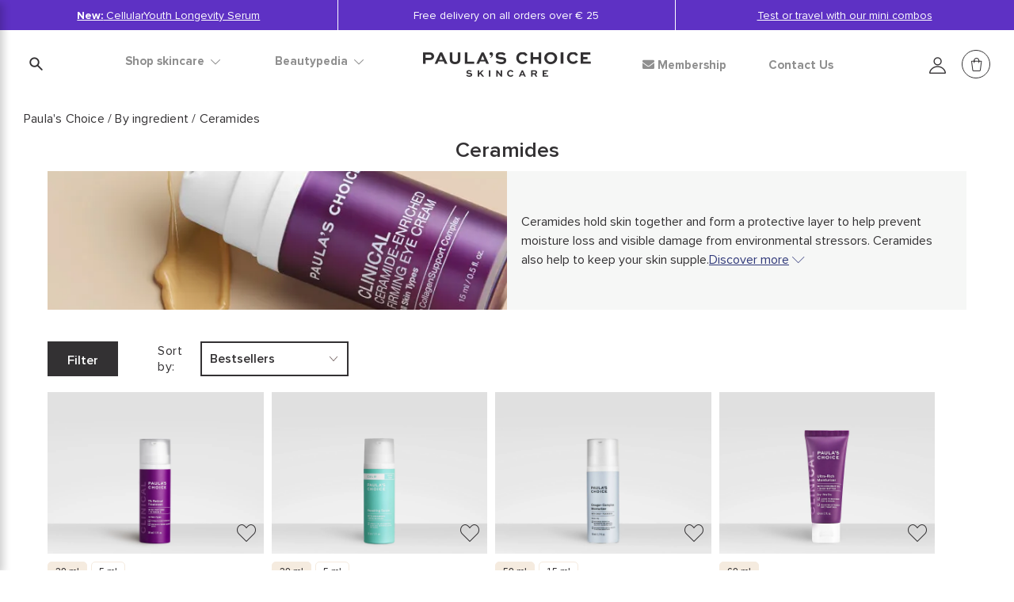

--- FILE ---
content_type: text/html;charset=UTF-8
request_url: https://www.paulaschoice.nl/en/ceramide
body_size: 53251
content:
<!doctype html>
<!--[if lt IE 7]> <html class="ie6 oldie" lang="en"> <![endif]-->
<!--[if IE 7]> <html class="ie7 oldie" lang="en"> <![endif]-->
<!--[if IE 8]> <html class="ie8 oldie" lang="en"> <![endif]-->
<!--[if gt IE 8]><!--> <html lang="en"> <!--<![endif]-->
<head>


































































































































<link rel="stylesheet" type="text/css" href="https://cdn.clarip.com/ulp/cookieconsent/assets/css/cookieconsent.min.css" crossorigin="anonymous" />
<link href="/on/demandware.static/Sites-paulaschoice_eu-Site/-/en_NL/v1768348925410/minified/clarip.css" type="text/css" rel="stylesheet" />

<script>
    window.claripCdnHost = "cdn.clarip.com";
    window.claripClientName = "ulp";
    window.claripCookieConsentHost = "ulp.clarip.com";
    window.claripCookieManagerIdentifier = "1172c4eb49fa02bd22f8";
</script>

<script src="https://cdn.clarip.com/ulp/cookieconsent/assets/js/cookieconsent.min.js" crossorigin="anonymous"></script>
<script src="https://cdn.clarip.com/ulp/cookieconsent/assets/js/clarip-cookie-manager.min.js" crossorigin="anonymous"></script>

<script>
    window.addEventListener('unhandledrejection', function(event) {
        if (event.reason && event.reason.message && event.reason.message.includes('clarip')) {
            console.warn('Clarip: CORS or configuration error. Please contact Clarip support to whitelist this domain.');
            event.preventDefault();
        }
    });
</script>



























































































































<meta charset=UTF-8>


<script type="text/javascript">
;window.NREUM||(NREUM={});NREUM.init={privacy:{cookies_enabled:true}};
window.NREUM||(NREUM={}),__nr_require=function(t,e,n){function r(n){if(!e[n]){var i=e[n]={exports:{}};t[n][0].call(i.exports,function(e){var i=t[n][1][e];return r(i||e)},i,i.exports)}return e[n].exports}if("function"==typeof __nr_require)return __nr_require;for(var i=0;i<n.length;i++)r(n[i]);return r}({1:[function(t,e,n){function r(t){try{c.console&&console.log(t)}catch(e){}}var i,o=t("ee"),a=t(23),c={};try{i=localStorage.getItem("__nr_flags").split(","),console&&"function"==typeof console.log&&(c.console=!0,i.indexOf("dev")!==-1&&(c.dev=!0),i.indexOf("nr_dev")!==-1&&(c.nrDev=!0))}catch(s){}c.nrDev&&o.on("internal-error",function(t){r(t.stack)}),c.dev&&o.on("fn-err",function(t,e,n){r(n.stack)}),c.dev&&(r("NR AGENT IN DEVELOPMENT MODE"),r("flags: "+a(c,function(t,e){return t}).join(", ")))},{}],2:[function(t,e,n){function r(t,e,n,r,c){try{p?p-=1:i(c||new UncaughtException(t,e,n),!0)}catch(f){try{o("ierr",[f,s.now(),!0])}catch(d){}}return"function"==typeof u&&u.apply(this,a(arguments))}function UncaughtException(t,e,n){this.message=t||"Uncaught error with no additional information",this.sourceURL=e,this.line=n}function i(t,e){var n=e?null:s.now();o("err",[t,n])}var o=t("handle"),a=t(24),c=t("ee"),s=t("loader"),f=t("gos"),u=window.onerror,d=!1,l="nr@seenError",p=0;s.features.err=!0,t(1),window.onerror=r;try{throw new Error}catch(h){"stack"in h&&(t(9),t(8),"addEventListener"in window&&t(5),s.xhrWrappable&&t(10),d=!0)}c.on("fn-start",function(t,e,n){d&&(p+=1)}),c.on("fn-err",function(t,e,n){d&&!n[l]&&(f(n,l,function(){return!0}),this.thrown=!0,i(n))}),c.on("fn-end",function(){d&&!this.thrown&&p>0&&(p-=1)}),c.on("internal-error",function(t){o("ierr",[t,s.now(),!0])})},{}],3:[function(t,e,n){t("loader").features.ins=!0},{}],4:[function(t,e,n){function r(t){}if(window.performance&&window.performance.timing&&window.performance.getEntriesByType){var i=t("ee"),o=t("handle"),a=t(9),c=t(8),s="learResourceTimings",f="addEventListener",u="resourcetimingbufferfull",d="bstResource",l="resource",p="-start",h="-end",m="fn"+p,w="fn"+h,v="bstTimer",g="pushState",y=t("loader");y.features.stn=!0,t(7),"addEventListener"in window&&t(5);var x=NREUM.o.EV;i.on(m,function(t,e){var n=t[0];n instanceof x&&(this.bstStart=y.now())}),i.on(w,function(t,e){var n=t[0];n instanceof x&&o("bst",[n,e,this.bstStart,y.now()])}),a.on(m,function(t,e,n){this.bstStart=y.now(),this.bstType=n}),a.on(w,function(t,e){o(v,[e,this.bstStart,y.now(),this.bstType])}),c.on(m,function(){this.bstStart=y.now()}),c.on(w,function(t,e){o(v,[e,this.bstStart,y.now(),"requestAnimationFrame"])}),i.on(g+p,function(t){this.time=y.now(),this.startPath=location.pathname+location.hash}),i.on(g+h,function(t){o("bstHist",[location.pathname+location.hash,this.startPath,this.time])}),f in window.performance&&(window.performance["c"+s]?window.performance[f](u,function(t){o(d,[window.performance.getEntriesByType(l)]),window.performance["c"+s]()},!1):window.performance[f]("webkit"+u,function(t){o(d,[window.performance.getEntriesByType(l)]),window.performance["webkitC"+s]()},!1)),document[f]("scroll",r,{passive:!0}),document[f]("keypress",r,!1),document[f]("click",r,!1)}},{}],5:[function(t,e,n){function r(t){for(var e=t;e&&!e.hasOwnProperty(u);)e=Object.getPrototypeOf(e);e&&i(e)}function i(t){c.inPlace(t,[u,d],"-",o)}function o(t,e){return t[1]}var a=t("ee").get("events"),c=t("wrap-function")(a,!0),s=t("gos"),f=XMLHttpRequest,u="addEventListener",d="removeEventListener";e.exports=a,"getPrototypeOf"in Object?(r(document),r(window),r(f.prototype)):f.prototype.hasOwnProperty(u)&&(i(window),i(f.prototype)),a.on(u+"-start",function(t,e){var n=t[1],r=s(n,"nr@wrapped",function(){function t(){if("function"==typeof n.handleEvent)return n.handleEvent.apply(n,arguments)}var e={object:t,"function":n}[typeof n];return e?c(e,"fn-",null,e.name||"anonymous"):n});this.wrapped=t[1]=r}),a.on(d+"-start",function(t){t[1]=this.wrapped||t[1]})},{}],6:[function(t,e,n){function r(t,e,n){var r=t[e];"function"==typeof r&&(t[e]=function(){var t=o(arguments),e={};i.emit(n+"before-start",[t],e);var a;e[m]&&e[m].dt&&(a=e[m].dt);var c=r.apply(this,t);return i.emit(n+"start",[t,a],c),c.then(function(t){return i.emit(n+"end",[null,t],c),t},function(t){throw i.emit(n+"end",[t],c),t})})}var i=t("ee").get("fetch"),o=t(24),a=t(23);e.exports=i;var c=window,s="fetch-",f=s+"body-",u=["arrayBuffer","blob","json","text","formData"],d=c.Request,l=c.Response,p=c.fetch,h="prototype",m="nr@context";d&&l&&p&&(a(u,function(t,e){r(d[h],e,f),r(l[h],e,f)}),r(c,"fetch",s),i.on(s+"end",function(t,e){var n=this;if(e){var r=e.headers.get("content-length");null!==r&&(n.rxSize=r),i.emit(s+"done",[null,e],n)}else i.emit(s+"done",[t],n)}))},{}],7:[function(t,e,n){var r=t("ee").get("history"),i=t("wrap-function")(r);e.exports=r;var o=window.history&&window.history.constructor&&window.history.constructor.prototype,a=window.history;o&&o.pushState&&o.replaceState&&(a=o),i.inPlace(a,["pushState","replaceState"],"-")},{}],8:[function(t,e,n){var r=t("ee").get("raf"),i=t("wrap-function")(r),o="equestAnimationFrame";e.exports=r,i.inPlace(window,["r"+o,"mozR"+o,"webkitR"+o,"msR"+o],"raf-"),r.on("raf-start",function(t){t[0]=i(t[0],"fn-")})},{}],9:[function(t,e,n){function r(t,e,n){t[0]=a(t[0],"fn-",null,n)}function i(t,e,n){this.method=n,this.timerDuration=isNaN(t[1])?0:+t[1],t[0]=a(t[0],"fn-",this,n)}var o=t("ee").get("timer"),a=t("wrap-function")(o),c="setTimeout",s="setInterval",f="clearTimeout",u="-start",d="-";e.exports=o,a.inPlace(window,[c,"setImmediate"],c+d),a.inPlace(window,[s],s+d),a.inPlace(window,[f,"clearImmediate"],f+d),o.on(s+u,r),o.on(c+u,i)},{}],10:[function(t,e,n){function r(t,e){d.inPlace(e,["onreadystatechange"],"fn-",c)}function i(){var t=this,e=u.context(t);t.readyState>3&&!e.resolved&&(e.resolved=!0,u.emit("xhr-resolved",[],t)),d.inPlace(t,g,"fn-",c)}function o(t){y.push(t),h&&(b?b.then(a):w?w(a):(E=-E,R.data=E))}function a(){for(var t=0;t<y.length;t++)r([],y[t]);y.length&&(y=[])}function c(t,e){return e}function s(t,e){for(var n in t)e[n]=t[n];return e}t(5);var f=t("ee"),u=f.get("xhr"),d=t("wrap-function")(u),l=NREUM.o,p=l.XHR,h=l.MO,m=l.PR,w=l.SI,v="readystatechange",g=["onload","onerror","onabort","onloadstart","onloadend","onprogress","ontimeout"],y=[];e.exports=u;var x=window.XMLHttpRequest=function(t){var e=new p(t);try{u.emit("new-xhr",[e],e),e.addEventListener(v,i,!1)}catch(n){try{u.emit("internal-error",[n])}catch(r){}}return e};if(s(p,x),x.prototype=p.prototype,d.inPlace(x.prototype,["open","send"],"-xhr-",c),u.on("send-xhr-start",function(t,e){r(t,e),o(e)}),u.on("open-xhr-start",r),h){var b=m&&m.resolve();if(!w&&!m){var E=1,R=document.createTextNode(E);new h(a).observe(R,{characterData:!0})}}else f.on("fn-end",function(t){t[0]&&t[0].type===v||a()})},{}],11:[function(t,e,n){function r(t){if(!c(t))return null;var e=window.NREUM;if(!e.loader_config)return null;var n=(e.loader_config.accountID||"").toString()||null,r=(e.loader_config.agentID||"").toString()||null,f=(e.loader_config.trustKey||"").toString()||null;if(!n||!r)return null;var h=p.generateSpanId(),m=p.generateTraceId(),w=Date.now(),v={spanId:h,traceId:m,timestamp:w};return(t.sameOrigin||s(t)&&l())&&(v.traceContextParentHeader=i(h,m),v.traceContextStateHeader=o(h,w,n,r,f)),(t.sameOrigin&&!u()||!t.sameOrigin&&s(t)&&d())&&(v.newrelicHeader=a(h,m,w,n,r,f)),v}function i(t,e){return"00-"+e+"-"+t+"-01"}function o(t,e,n,r,i){var o=0,a="",c=1,s="",f="";return i+"@nr="+o+"-"+c+"-"+n+"-"+r+"-"+t+"-"+a+"-"+s+"-"+f+"-"+e}function a(t,e,n,r,i,o){var a="btoa"in window&&"function"==typeof window.btoa;if(!a)return null;var c={v:[0,1],d:{ty:"Browser",ac:r,ap:i,id:t,tr:e,ti:n}};return o&&r!==o&&(c.d.tk=o),btoa(JSON.stringify(c))}function c(t){return f()&&s(t)}function s(t){var e=!1,n={};if("init"in NREUM&&"distributed_tracing"in NREUM.init&&(n=NREUM.init.distributed_tracing),t.sameOrigin)e=!0;else if(n.allowed_origins instanceof Array)for(var r=0;r<n.allowed_origins.length;r++){var i=h(n.allowed_origins[r]);if(t.hostname===i.hostname&&t.protocol===i.protocol&&t.port===i.port){e=!0;break}}return e}function f(){return"init"in NREUM&&"distributed_tracing"in NREUM.init&&!!NREUM.init.distributed_tracing.enabled}function u(){return"init"in NREUM&&"distributed_tracing"in NREUM.init&&!!NREUM.init.distributed_tracing.exclude_newrelic_header}function d(){return"init"in NREUM&&"distributed_tracing"in NREUM.init&&NREUM.init.distributed_tracing.cors_use_newrelic_header!==!1}function l(){return"init"in NREUM&&"distributed_tracing"in NREUM.init&&!!NREUM.init.distributed_tracing.cors_use_tracecontext_headers}var p=t(20),h=t(13);e.exports={generateTracePayload:r,shouldGenerateTrace:c}},{}],12:[function(t,e,n){function r(t){var e=this.params,n=this.metrics;if(!this.ended){this.ended=!0;for(var r=0;r<l;r++)t.removeEventListener(d[r],this.listener,!1);e.aborted||(n.duration=a.now()-this.startTime,this.loadCaptureCalled||4!==t.readyState?null==e.status&&(e.status=0):o(this,t),n.cbTime=this.cbTime,u.emit("xhr-done",[t],t),c("xhr",[e,n,this.startTime]))}}function i(t,e){var n=s(e),r=t.params;r.host=n.hostname+":"+n.port,r.pathname=n.pathname,t.parsedOrigin=s(e),t.sameOrigin=t.parsedOrigin.sameOrigin}function o(t,e){t.params.status=e.status;var n=w(e,t.lastSize);if(n&&(t.metrics.rxSize=n),t.sameOrigin){var r=e.getResponseHeader("X-NewRelic-App-Data");r&&(t.params.cat=r.split(", ").pop())}t.loadCaptureCalled=!0}var a=t("loader");if(a.xhrWrappable){var c=t("handle"),s=t(13),f=t(11).generateTracePayload,u=t("ee"),d=["load","error","abort","timeout"],l=d.length,p=t("id"),h=t(17),m=t(16),w=t(14),v=window.XMLHttpRequest;a.features.xhr=!0,t(10),t(6),u.on("new-xhr",function(t){var e=this;e.totalCbs=0,e.called=0,e.cbTime=0,e.end=r,e.ended=!1,e.xhrGuids={},e.lastSize=null,e.loadCaptureCalled=!1,t.addEventListener("load",function(n){o(e,t)},!1),h&&(h>34||h<10)||window.opera||t.addEventListener("progress",function(t){e.lastSize=t.loaded},!1)}),u.on("open-xhr-start",function(t){this.params={method:t[0]},i(this,t[1]),this.metrics={}}),u.on("open-xhr-end",function(t,e){"loader_config"in NREUM&&"xpid"in NREUM.loader_config&&this.sameOrigin&&e.setRequestHeader("X-NewRelic-ID",NREUM.loader_config.xpid);var n=f(this.parsedOrigin);if(n){var r=!1;n.newrelicHeader&&(e.setRequestHeader("newrelic",n.newrelicHeader),r=!0),n.traceContextParentHeader&&(e.setRequestHeader("traceparent",n.traceContextParentHeader),n.traceContextStateHeader&&e.setRequestHeader("tracestate",n.traceContextStateHeader),r=!0),r&&(this.dt=n)}}),u.on("send-xhr-start",function(t,e){var n=this.metrics,r=t[0],i=this;if(n&&r){var o=m(r);o&&(n.txSize=o)}this.startTime=a.now(),this.listener=function(t){try{"abort"!==t.type||i.loadCaptureCalled||(i.params.aborted=!0),("load"!==t.type||i.called===i.totalCbs&&(i.onloadCalled||"function"!=typeof e.onload))&&i.end(e)}catch(n){try{u.emit("internal-error",[n])}catch(r){}}};for(var c=0;c<l;c++)e.addEventListener(d[c],this.listener,!1)}),u.on("xhr-cb-time",function(t,e,n){this.cbTime+=t,e?this.onloadCalled=!0:this.called+=1,this.called!==this.totalCbs||!this.onloadCalled&&"function"==typeof n.onload||this.end(n)}),u.on("xhr-load-added",function(t,e){var n=""+p(t)+!!e;this.xhrGuids&&!this.xhrGuids[n]&&(this.xhrGuids[n]=!0,this.totalCbs+=1)}),u.on("xhr-load-removed",function(t,e){var n=""+p(t)+!!e;this.xhrGuids&&this.xhrGuids[n]&&(delete this.xhrGuids[n],this.totalCbs-=1)}),u.on("addEventListener-end",function(t,e){e instanceof v&&"load"===t[0]&&u.emit("xhr-load-added",[t[1],t[2]],e)}),u.on("removeEventListener-end",function(t,e){e instanceof v&&"load"===t[0]&&u.emit("xhr-load-removed",[t[1],t[2]],e)}),u.on("fn-start",function(t,e,n){e instanceof v&&("onload"===n&&(this.onload=!0),("load"===(t[0]&&t[0].type)||this.onload)&&(this.xhrCbStart=a.now()))}),u.on("fn-end",function(t,e){this.xhrCbStart&&u.emit("xhr-cb-time",[a.now()-this.xhrCbStart,this.onload,e],e)}),u.on("fetch-before-start",function(t){function e(t,e){var n=!1;return e.newrelicHeader&&(t.set("newrelic",e.newrelicHeader),n=!0),e.traceContextParentHeader&&(t.set("traceparent",e.traceContextParentHeader),e.traceContextStateHeader&&t.set("tracestate",e.traceContextStateHeader),n=!0),n}var n,r=t[1]||{};"string"==typeof t[0]?n=t[0]:t[0]&&t[0].url&&(n=t[0].url),n&&(this.parsedOrigin=s(n),this.sameOrigin=this.parsedOrigin.sameOrigin);var i=f(this.parsedOrigin);if(i&&(i.newrelicHeader||i.traceContextParentHeader))if("string"==typeof t[0]){var o={};for(var a in r)o[a]=r[a];o.headers=new Headers(r.headers||{}),e(o.headers,i)&&(this.dt=i),t.length>1?t[1]=o:t.push(o)}else t[0]&&t[0].headers&&e(t[0].headers,i)&&(this.dt=i)})}},{}],13:[function(t,e,n){var r={};e.exports=function(t){if(t in r)return r[t];var e=document.createElement("a"),n=window.location,i={};e.href=t,i.port=e.port;var o=e.href.split("://");!i.port&&o[1]&&(i.port=o[1].split("/")[0].split("@").pop().split(":")[1]),i.port&&"0"!==i.port||(i.port="https"===o[0]?"443":"80"),i.hostname=e.hostname||n.hostname,i.pathname=e.pathname,i.protocol=o[0],"/"!==i.pathname.charAt(0)&&(i.pathname="/"+i.pathname);var a=!e.protocol||":"===e.protocol||e.protocol===n.protocol,c=e.hostname===document.domain&&e.port===n.port;return i.sameOrigin=a&&(!e.hostname||c),"/"===i.pathname&&(r[t]=i),i}},{}],14:[function(t,e,n){function r(t,e){var n=t.responseType;return"json"===n&&null!==e?e:"arraybuffer"===n||"blob"===n||"json"===n?i(t.response):"text"===n||""===n||void 0===n?i(t.responseText):void 0}var i=t(16);e.exports=r},{}],15:[function(t,e,n){function r(){}function i(t,e,n){return function(){return o(t,[f.now()].concat(c(arguments)),e?null:this,n),e?void 0:this}}var o=t("handle"),a=t(23),c=t(24),s=t("ee").get("tracer"),f=t("loader"),u=NREUM;"undefined"==typeof window.newrelic&&(newrelic=u);var d=["setPageViewName","setCustomAttribute","setErrorHandler","finished","addToTrace","inlineHit","addRelease"],l="api-",p=l+"ixn-";a(d,function(t,e){u[e]=i(l+e,!0,"api")}),u.addPageAction=i(l+"addPageAction",!0),u.setCurrentRouteName=i(l+"routeName",!0),e.exports=newrelic,u.interaction=function(){return(new r).get()};var h=r.prototype={createTracer:function(t,e){var n={},r=this,i="function"==typeof e;return o(p+"tracer",[f.now(),t,n],r),function(){if(s.emit((i?"":"no-")+"fn-start",[f.now(),r,i],n),i)try{return e.apply(this,arguments)}catch(t){throw s.emit("fn-err",[arguments,this,t],n),t}finally{s.emit("fn-end",[f.now()],n)}}}};a("actionText,setName,setAttribute,save,ignore,onEnd,getContext,end,get".split(","),function(t,e){h[e]=i(p+e)}),newrelic.noticeError=function(t,e){"string"==typeof t&&(t=new Error(t)),o("err",[t,f.now(),!1,e])}},{}],16:[function(t,e,n){e.exports=function(t){if("string"==typeof t&&t.length)return t.length;if("object"==typeof t){if("undefined"!=typeof ArrayBuffer&&t instanceof ArrayBuffer&&t.byteLength)return t.byteLength;if("undefined"!=typeof Blob&&t instanceof Blob&&t.size)return t.size;if(!("undefined"!=typeof FormData&&t instanceof FormData))try{return JSON.stringify(t).length}catch(e){return}}}},{}],17:[function(t,e,n){var r=0,i=navigator.userAgent.match(/Firefox[\/\s](\d+\.\d+)/);i&&(r=+i[1]),e.exports=r},{}],18:[function(t,e,n){function r(){return c.exists&&performance.now?Math.round(performance.now()):(o=Math.max((new Date).getTime(),o))-a}function i(){return o}var o=(new Date).getTime(),a=o,c=t(25);e.exports=r,e.exports.offset=a,e.exports.getLastTimestamp=i},{}],19:[function(t,e,n){function r(t,e){var n=t.getEntries();n.forEach(function(t){"first-paint"===t.name?d("timing",["fp",Math.floor(t.startTime)]):"first-contentful-paint"===t.name&&d("timing",["fcp",Math.floor(t.startTime)])})}function i(t,e){var n=t.getEntries();n.length>0&&d("lcp",[n[n.length-1]])}function o(t){t.getEntries().forEach(function(t){t.hadRecentInput||d("cls",[t])})}function a(t){if(t instanceof h&&!w){var e=Math.round(t.timeStamp),n={type:t.type};e<=l.now()?n.fid=l.now()-e:e>l.offset&&e<=Date.now()?(e-=l.offset,n.fid=l.now()-e):e=l.now(),w=!0,d("timing",["fi",e,n])}}function c(t){d("pageHide",[l.now(),t])}if(!("init"in NREUM&&"page_view_timing"in NREUM.init&&"enabled"in NREUM.init.page_view_timing&&NREUM.init.page_view_timing.enabled===!1)){var s,f,u,d=t("handle"),l=t("loader"),p=t(22),h=NREUM.o.EV;if("PerformanceObserver"in window&&"function"==typeof window.PerformanceObserver){s=new PerformanceObserver(r);try{s.observe({entryTypes:["paint"]})}catch(m){}f=new PerformanceObserver(i);try{f.observe({entryTypes:["largest-contentful-paint"]})}catch(m){}u=new PerformanceObserver(o);try{u.observe({type:"layout-shift",buffered:!0})}catch(m){}}if("addEventListener"in document){var w=!1,v=["click","keydown","mousedown","pointerdown","touchstart"];v.forEach(function(t){document.addEventListener(t,a,!1)})}p(c)}},{}],20:[function(t,e,n){function r(){function t(){return e?15&e[n++]:16*Math.random()|0}var e=null,n=0,r=window.crypto||window.msCrypto;r&&r.getRandomValues&&(e=r.getRandomValues(new Uint8Array(31)));for(var i,o="xxxxxxxx-xxxx-4xxx-yxxx-xxxxxxxxxxxx",a="",c=0;c<o.length;c++)i=o[c],"x"===i?a+=t().toString(16):"y"===i?(i=3&t()|8,a+=i.toString(16)):a+=i;return a}function i(){return a(16)}function o(){return a(32)}function a(t){function e(){return n?15&n[r++]:16*Math.random()|0}var n=null,r=0,i=window.crypto||window.msCrypto;i&&i.getRandomValues&&Uint8Array&&(n=i.getRandomValues(new Uint8Array(31)));for(var o=[],a=0;a<t;a++)o.push(e().toString(16));return o.join("")}e.exports={generateUuid:r,generateSpanId:i,generateTraceId:o}},{}],21:[function(t,e,n){function r(t,e){if(!i)return!1;if(t!==i)return!1;if(!e)return!0;if(!o)return!1;for(var n=o.split("."),r=e.split("."),a=0;a<r.length;a++)if(r[a]!==n[a])return!1;return!0}var i=null,o=null,a=/Version\/(\S+)\s+Safari/;if(navigator.userAgent){var c=navigator.userAgent,s=c.match(a);s&&c.indexOf("Chrome")===-1&&c.indexOf("Chromium")===-1&&(i="Safari",o=s[1])}e.exports={agent:i,version:o,match:r}},{}],22:[function(t,e,n){function r(t){function e(){t(a&&document[a]?document[a]:document[i]?"hidden":"visible")}"addEventListener"in document&&o&&document.addEventListener(o,e,!1)}e.exports=r;var i,o,a;"undefined"!=typeof document.hidden?(i="hidden",o="visibilitychange",a="visibilityState"):"undefined"!=typeof document.msHidden?(i="msHidden",o="msvisibilitychange"):"undefined"!=typeof document.webkitHidden&&(i="webkitHidden",o="webkitvisibilitychange",a="webkitVisibilityState")},{}],23:[function(t,e,n){function r(t,e){var n=[],r="",o=0;for(r in t)i.call(t,r)&&(n[o]=e(r,t[r]),o+=1);return n}var i=Object.prototype.hasOwnProperty;e.exports=r},{}],24:[function(t,e,n){function r(t,e,n){e||(e=0),"undefined"==typeof n&&(n=t?t.length:0);for(var r=-1,i=n-e||0,o=Array(i<0?0:i);++r<i;)o[r]=t[e+r];return o}e.exports=r},{}],25:[function(t,e,n){e.exports={exists:"undefined"!=typeof window.performance&&window.performance.timing&&"undefined"!=typeof window.performance.timing.navigationStart}},{}],ee:[function(t,e,n){function r(){}function i(t){function e(t){return t&&t instanceof r?t:t?s(t,c,o):o()}function n(n,r,i,o){if(!l.aborted||o){t&&t(n,r,i);for(var a=e(i),c=m(n),s=c.length,f=0;f<s;f++)c[f].apply(a,r);var d=u[y[n]];return d&&d.push([x,n,r,a]),a}}function p(t,e){g[t]=m(t).concat(e)}function h(t,e){var n=g[t];if(n)for(var r=0;r<n.length;r++)n[r]===e&&n.splice(r,1)}function m(t){return g[t]||[]}function w(t){return d[t]=d[t]||i(n)}function v(t,e){f(t,function(t,n){e=e||"feature",y[n]=e,e in u||(u[e]=[])})}var g={},y={},x={on:p,addEventListener:p,removeEventListener:h,emit:n,get:w,listeners:m,context:e,buffer:v,abort:a,aborted:!1};return x}function o(){return new r}function a(){(u.api||u.feature)&&(l.aborted=!0,u=l.backlog={})}var c="nr@context",s=t("gos"),f=t(23),u={},d={},l=e.exports=i();l.backlog=u},{}],gos:[function(t,e,n){function r(t,e,n){if(i.call(t,e))return t[e];var r=n();if(Object.defineProperty&&Object.keys)try{return Object.defineProperty(t,e,{value:r,writable:!0,enumerable:!1}),r}catch(o){}return t[e]=r,r}var i=Object.prototype.hasOwnProperty;e.exports=r},{}],handle:[function(t,e,n){function r(t,e,n,r){i.buffer([t],r),i.emit(t,e,n)}var i=t("ee").get("handle");e.exports=r,r.ee=i},{}],id:[function(t,e,n){function r(t){var e=typeof t;return!t||"object"!==e&&"function"!==e?-1:t===window?0:a(t,o,function(){return i++})}var i=1,o="nr@id",a=t("gos");e.exports=r},{}],loader:[function(t,e,n){function r(){if(!b++){var t=x.info=NREUM.info,e=l.getElementsByTagName("script")[0];if(setTimeout(f.abort,3e4),!(t&&t.licenseKey&&t.applicationID&&e))return f.abort();s(g,function(e,n){t[e]||(t[e]=n)});var n=a();c("mark",["onload",n+x.offset],null,"api"),c("timing",["load",n]);var r=l.createElement("script");r.src="https://"+t.agent,e.parentNode.insertBefore(r,e)}}function i(){"complete"===l.readyState&&o()}function o(){c("mark",["domContent",a()+x.offset],null,"api")}var a=t(18),c=t("handle"),s=t(23),f=t("ee"),u=t(21),d=window,l=d.document,p="addEventListener",h="attachEvent",m=d.XMLHttpRequest,w=m&&m.prototype;NREUM.o={ST:setTimeout,SI:d.setImmediate,CT:clearTimeout,XHR:m,REQ:d.Request,EV:d.Event,PR:d.Promise,MO:d.MutationObserver};var v=""+location,g={beacon:"bam.nr-data.net",errorBeacon:"bam.nr-data.net",agent:"js-agent.newrelic.com/nr-1184.min.js"},y=m&&w&&w[p]&&!/CriOS/.test(navigator.userAgent),x=e.exports={offset:a.getLastTimestamp(),now:a,origin:v,features:{},xhrWrappable:y,userAgent:u};t(15),t(19),l[p]?(l[p]("DOMContentLoaded",o,!1),d[p]("load",r,!1)):(l[h]("onreadystatechange",i),d[h]("onload",r)),c("mark",["firstbyte",a.getLastTimestamp()],null,"api");var b=0},{}],"wrap-function":[function(t,e,n){function r(t){return!(t&&t instanceof Function&&t.apply&&!t[a])}var i=t("ee"),o=t(24),a="nr@original",c=Object.prototype.hasOwnProperty,s=!1;e.exports=function(t,e){function n(t,e,n,i){function nrWrapper(){var r,a,c,s;try{a=this,r=o(arguments),c="function"==typeof n?n(r,a):n||{}}catch(f){l([f,"",[r,a,i],c])}u(e+"start",[r,a,i],c);try{return s=t.apply(a,r)}catch(d){throw u(e+"err",[r,a,d],c),d}finally{u(e+"end",[r,a,s],c)}}return r(t)?t:(e||(e=""),nrWrapper[a]=t,d(t,nrWrapper),nrWrapper)}function f(t,e,i,o){i||(i="");var a,c,s,f="-"===i.charAt(0);for(s=0;s<e.length;s++)c=e[s],a=t[c],r(a)||(t[c]=n(a,f?c+i:i,o,c))}function u(n,r,i){if(!s||e){var o=s;s=!0;try{t.emit(n,r,i,e)}catch(a){l([a,n,r,i])}s=o}}function d(t,e){if(Object.defineProperty&&Object.keys)try{var n=Object.keys(t);return n.forEach(function(n){Object.defineProperty(e,n,{get:function(){return t[n]},set:function(e){return t[n]=e,e}})}),e}catch(r){l([r])}for(var i in t)c.call(t,i)&&(e[i]=t[i]);return e}function l(e){try{t.emit("internal-error",e)}catch(n){}}return t||(t=i),n.inPlace=f,n.flag=a,n}},{}]},{},["loader",2,12,4,3]);
;NREUM.loader_config={accountID:"248328",trustKey:"248328",agentID:"500516596",licenseKey:"43f72f3f08",applicationID:"500516596"}
;NREUM.info={beacon:"bam.nr-data.net",errorBeacon:"bam.nr-data.net",licenseKey:"43f72f3f08",applicationID:"500516596",sa:1}
</script>






	
	<script>
		window.dataLayer = window.dataLayer || [];
		dataLayer.push({
			'EventNonInteraction': true,
			'pageType': 'Listerpage',
			'pageCategory': 'Ingredients',
			'pageSubCategory': 'Ceramides',
			'pageCurrency': 'EUR'
		});
	</script>
	
		
			<script>
				var gtmObj = {
					'event': 'productImpressionAll',
					'ecommerce': {
						'currencyCode': 'EUR',
						'impressions': [],
						'promoview': {
							'promotions': []
						}
					}
				};
			</script>
		
		
			
		
		
			
		
		
			
			<script>
				gtmObj.ecommerce.impressions.push({
					'name': 'Clinical Retinol Treatment',
					'id': '8010-01',
					'price': 58.68,
					'discount_amount': '',
					'discount_percentage': '',
					'brand': 'Paula\'s Choice',
					'category': 'skincare/By routine step/Treatments',
					'collection': 'Clinical',
					'ingredient': 'Retinol (Vitamin A)',
					'variant': 'fullsize',
					'list': 'ceramide-products',
					'position': '1'
				});
			</script>
			
		
		
	
		
		
			
		
		
			
		
		
			
			<script>
				gtmObj.ecommerce.impressions.push({
					'name': 'Calm Repairing Serum Full Size',
					'id': '3720-01',
					'price': 43.8,
					'discount_amount': '',
					'discount_percentage': '',
					'brand': 'Paula\'s Choice',
					'category': 'skincare/By routine step/Serums',
					'collection': 'Calm',
					'ingredient': 'Hyaluronic Acid',
					'variant': 'fullsize',
					'list': 'ceramide-products',
					'position': '2'
				});
			</script>
			
		
		
	
		
		
			
		
		
			
		
		
			
			<script>
				gtmObj.ecommerce.impressions.push({
					'name': 'Omega+ Complex Moisturizer Full size',
					'id': '3390-01',
					'price': 39.67,
					'discount_amount': '',
					'discount_percentage': '',
					'brand': 'Paula\'s Choice',
					'category': 'skincare/By routine step/Moisturisers',
					'collection': 'Omega+ Complex',
					'ingredient': 'Linoleic acid',
					'variant': 'fullsize',
					'list': 'ceramide-products',
					'position': '3'
				});
			</script>
			
		
		
	
		
		
			
		
		
			
		
		
			
			<script>
				gtmObj.ecommerce.impressions.push({
					'name': 'Clinical Ultra-Rich Moisturizer Full size',
					'id': '5570',
					'price': 39.67,
					'discount_amount': '',
					'discount_percentage': '',
					'brand': 'Paula\'s Choice',
					'category': 'skincare/By routine step/Moisturisers',
					'collection': 'Clinical',
					'ingredient': 'Shea Butter',
					'variant': 'fullsize',
					'list': 'ceramide-products',
					'position': '4'
				});
			</script>
			
		
		
	
		
		
			
		
		
			
		
		
			
			<script>
				gtmObj.ecommerce.impressions.push({
					'name': 'Hyaluronic Acid Booster Full size',
					'id': '7860-01',
					'price': 40.5,
					'discount_amount': '',
					'discount_percentage': '',
					'brand': 'Paula\'s Choice',
					'category': 'skincare/By routine step/Boosters',
					'collection': 'Boosters',
					'ingredient': 'Ceramides',
					'variant': 'fullsize',
					'list': 'ceramide-products',
					'position': '5'
				});
			</script>
			
		
		
	
		
		
			
		
		
			
		
		
			
			<script>
				gtmObj.ecommerce.impressions.push({
					'name': 'Clinical Ceramide-Enriched Firming Moisturizer Full size',
					'id': '2120-01',
					'price': 57.85,
					'discount_amount': '',
					'discount_percentage': '',
					'brand': 'Paula\'s Choice',
					'category': 'skincare/By routine step/Moisturisers',
					'collection': 'Clinical',
					'ingredient': 'Ceramides',
					'variant': 'fullsize',
					'list': 'ceramide-products',
					'position': '6'
				});
			</script>
			
		
		
	
		
		
			
		
		
			
		
		
			
			<script>
				gtmObj.ecommerce.impressions.push({
					'name': 'Clinical Ceramide-Enriched Firming Eye Cream Full size',
					'id': '2160-01',
					'price': 43.8,
					'discount_amount': '',
					'discount_percentage': '',
					'brand': 'Paula\'s Choice',
					'category': 'skincare/By routine step/Eye products',
					'collection': 'Clinical',
					'ingredient': 'Ceramides',
					'variant': 'fullsize',
					'list': 'ceramide-products',
					'position': '7'
				});
			</script>
			
		
		
	
		
		
			
		
		
			
		
		
			
			<script>
				gtmObj.ecommerce.impressions.push({
					'name': 'Omega+ Complex Serum Full size',
					'id': '2130',
					'price': 43.8,
					'discount_amount': '',
					'discount_percentage': '',
					'brand': 'Paula\'s Choice',
					'category': 'skincare/By routine step/Serums',
					'collection': 'Omega+ Complex',
					'ingredient': 'Shea Butter',
					'variant': 'fullsize',
					'list': 'ceramide-products',
					'position': '8'
				});
			</script>
			
		
		
	
		
		
			
		
		
			
		
		
			
			<script>
				gtmObj.ecommerce.impressions.push({
					'name': 'Daily Replenishing Body Cream Full size',
					'id': '3450',
					'price': 27.27,
					'discount_amount': '',
					'discount_percentage': '',
					'brand': 'Paula\'s Choice',
					'category': 'skincare/By routine step/Bodycare',
					'collection': '',
					'ingredient': 'Shea Butter',
					'variant': 'fullsize',
					'list': 'ceramide-products',
					'position': '9'
				});
			</script>
			
		
			
			
			<script>
				window.dataLayer = window.dataLayer || [];
				dataLayer.push(gtmObj);
			</script>
			


<script>
	window.dataLayer = window.dataLayer || [];

	dataLayer.push({
		'EventNonInteraction': true,
		'visitorId': '',
		'visitorLoggedIn': 'guest checkout'
		
	});
</script>





	
		<!-- Google Tag Manager -->
		<script>
		(function(w,d,s,l,i){
			w[l]=w[l]||[];w[l].push(
				{'gtm.start': new Date().getTime(),event:'gtm.js'}
			);
			var f=d.getElementsByTagName(s)[0],
				j=d.createElement(s),dl=l!='dataLayer'?'&l='+l:'';j.async=true;j.src=
				'https://sst.paulaschoice.nl/gtm.js?id='+i+dl+'&gtm_auth=q_ZLBsfvdNHKYvnb6nEmNQ&gtm_preview=env-2&gtm_cookies_win=x';f.parentNode.insertBefore(j,f);
		})(window,document,'script','dataLayer','GTM-WMQ3NWH');</script>
		<!-- End Google Tag Manager -->
	



<meta http-equiv="x-ua-compatible" content="ie=edge">

<meta name="viewport" content="width=device-width, initial-scale=1.0, maximum-scale=2.0">






<title>Skincare with ceramides | Paula's Choice</title>




<script>
window.dataLayer = window.dataLayer || [];
dataLayer.push({
'event': 'init',
'user': {
'id': 'undefined',
'email_sha256': 'undefined',
'first_name_sha256': 'undefined',
'last_name_sha256': 'undefined',
'logged_in' : '0'
}
});
</script>




















<link rel="alternate" hreflang="en-BG" href="https://www.paulaschoice-eu.com/ceramide">









<link rel="alternate" hreflang="en-HR" href="https://www.paulaschoice-eu.com/ceramide">









<link rel="alternate" hreflang="en-CY" href="https://www.paulaschoice-eu.com/ceramide">









<link rel="alternate" hreflang="en-CZ" href="https://www.paulaschoice-eu.com/ceramide">









<link rel="alternate" hreflang="en-EE" href="https://www.paulaschoice-eu.com/ceramide">









<link rel="alternate" hreflang="en-FI" href="https://www.paulaschoice-eu.com/ceramide">









<link rel="alternate" hreflang="en-GR" href="https://www.paulaschoice-eu.com/ceramide">









<link rel="alternate" hreflang="en-HU" href="https://www.paulaschoice-eu.com/ceramide">









<link rel="alternate" hreflang="en-IE" href="https://www.paulaschoice-eu.com/ceramide">









<link rel="alternate" hreflang="en-LV" href="https://www.paulaschoice-eu.com/ceramide">









<link rel="alternate" hreflang="en-LT" href="https://www.paulaschoice-eu.com/ceramide">









<link rel="alternate" hreflang="en-LU" href="https://www.paulaschoice-eu.com/ceramide">









<link rel="alternate" hreflang="en-MT" href="https://www.paulaschoice-eu.com/ceramide">









<link rel="alternate" hreflang="en-PL" href="https://www.paulaschoice-eu.com/ceramide">









<link rel="alternate" hreflang="en-PT" href="https://www.paulaschoice-eu.com/ceramide">









<link rel="alternate" hreflang="en-RO" href="https://www.paulaschoice-eu.com/ceramide">









<link rel="alternate" hreflang="en-SK" href="https://www.paulaschoice-eu.com/ceramide">









<link rel="alternate" hreflang="en-SI" href="https://www.paulaschoice-eu.com/ceramide">













<link rel="alternate" hreflang="en-GB" href="https://www.paulaschoice.co.uk/ceramide">













<link rel="alternate" hreflang="de-DE" href="https://www.paulaschoice.de/de/ceramide">









<link rel="alternate" hreflang="en-DE" href="https://www.paulaschoice.de/en/ceramide">













<link rel="alternate" hreflang="es-ES" href="https://www.paulaschoice.es/es/ceramidas">









<link rel="alternate" hreflang="en-ES" href="https://www.paulaschoice.es/en/ceramide">













<link rel="alternate" hreflang="nl-NL" href="https://www.paulaschoice.nl/nl/ceramide">









<link rel="alternate" hreflang="en-NL" href="https://www.paulaschoice.nl/en/ceramide">













<link rel="alternate" hreflang="fr-FR" href="https://www.paulaschoice.fr/fr/ceramides">









<link rel="alternate" hreflang="en-FR" href="https://www.paulaschoice.fr/en/ceramide">













<link rel="alternate" hreflang="en-DK" href="https://www.paulaschoice.dk/en/ceramide">









<link rel="alternate" hreflang="da-DK" href="https://www.paulaschoice.dk/da/ceramides">













<link rel="alternate" hreflang="it-IT" href="https://www.paulaschoice.it/it/ceramidi">









<link rel="alternate" hreflang="en-IT" href="https://www.paulaschoice.it/en/ceramide">













<link rel="alternate" hreflang="sv-SE" href="https://www.paulaschoice.se/sv/ceramider">









<link rel="alternate" hreflang="en-SE" href="https://www.paulaschoice.se/en/ceramide">















<link rel="alternate" hreflang="pl-PL" href="https://www.paulaschoice.pl/pl/ceramidy">









<link rel="alternate" hreflang="en-PL" href="https://www.paulaschoice.pl/en/ceramide">








<link href="/on/demandware.static/Sites-paulaschoice_eu-Site/-/default/dw932d1610/images/favicon.ico" rel="shortcut icon" />









<meta name="description" content="Strengthen your skin barrier and address fine lines with ceramides. Discover products formulated with ceramides from Paula&#39;s Choice here." />







<meta name="keywords" content="" />



	
	
	
	


	
		
	


	
		
	





<meta name="twitter:type" content="summary" />
<meta name="twitter:title" content="Skincare with ceramides | Paula's Choice" />
<meta name="twitter:description" content="Strengthen your skin barrier and address fine lines with ceramides. Discover products formulated with ceramides from Paula's Choice here." />


<meta property="og:type" content="website" />
<meta property="og:url" content="https://www.paulaschoice.nl/on/demandware.store/Sites-paulaschoice_eu-Site/en_NL/Search-Show?cgid=ceramide-products" />
<meta property="og:title" content="Skincare with ceramides | Paula's Choice" />
<meta property="og:description" content="Strengthen your skin barrier and address fine lines with ceramides. Discover products formulated with ceramides from Paula's Choice here." />

<meta property="og:site_name" content="www.paulaschoice.nl" />






<link rel="prefetch" href="/on/demandware.static/Sites-paulaschoice_eu-Site/-/default/dw2fb05467/icons/iconfont.woff2" as="font" type="font/woff2" crossorigin />
<link rel="preload" href="/on/demandware.static/Sites-paulaschoice_eu-Site/-/en_NL/v1768348925410/lib/q/ui/qu.css" as="style" type="text/css" />
<link rel="preload" href="/on/demandware.static/Sites-paulaschoice_eu-Site/-/en_NL/v1768348925410/minified/style.css" as="style" type="text/css"/>
<link rel="preload" href="/on/demandware.static/Sites-paulaschoice_eu-Site/-/en_NL/v1768348925410/minified/styleBase.css" as="style" type="text/css"/>
<link href="/on/demandware.static/Sites-paulaschoice_eu-Site/-/en_NL/v1768348925410/lib/q/ui/qu.css" type="text/css" rel="stylesheet" />
<link href="/on/demandware.static/Sites-paulaschoice_eu-Site/-/en_NL/v1768348925410/minified/style.css" type="text/css" rel="stylesheet" />
<link href="/on/demandware.static/Sites-paulaschoice_eu-Site/-/en_NL/v1768348925410/minified/styleBase.css" type="text/css" rel="stylesheet" />

<script src="/on/demandware.static/Sites-paulaschoice_eu-Site/-/en_NL/v1768348925410/minified/lazyloading.js" defer></script>

<script type="text/javascript">//<!--
/* <![CDATA[ (head-active_data.js) */
var dw = (window.dw || {});
dw.ac = {
    _analytics: null,
    _events: [],
    _category: "",
    _searchData: "",
    _anact: "",
    _anact_nohit_tag: "",
    _analytics_enabled: "true",
    _timeZone: "Europe/Amsterdam",
    _capture: function(configs) {
        if (Object.prototype.toString.call(configs) === "[object Array]") {
            configs.forEach(captureObject);
            return;
        }
        dw.ac._events.push(configs);
    },
	capture: function() { 
		dw.ac._capture(arguments);
		// send to CQ as well:
		if (window.CQuotient) {
			window.CQuotient.trackEventsFromAC(arguments);
		}
	},
    EV_PRD_SEARCHHIT: "searchhit",
    EV_PRD_DETAIL: "detail",
    EV_PRD_RECOMMENDATION: "recommendation",
    EV_PRD_SETPRODUCT: "setproduct",
    applyContext: function(context) {
        if (typeof context === "object" && context.hasOwnProperty("category")) {
        	dw.ac._category = context.category;
        }
        if (typeof context === "object" && context.hasOwnProperty("searchData")) {
        	dw.ac._searchData = context.searchData;
        }
    },
    setDWAnalytics: function(analytics) {
        dw.ac._analytics = analytics;
    },
    eventsIsEmpty: function() {
        return 0 == dw.ac._events.length;
    }
};
/* ]]> */
// -->
</script>
<script type="text/javascript">//<!--
/* <![CDATA[ (head-cquotient.js) */
var CQuotient = window.CQuotient = {};
CQuotient.clientId = 'bbjj-paulaschoice_eu';
CQuotient.realm = 'BBJJ';
CQuotient.siteId = 'paulaschoice_eu';
CQuotient.instanceType = 'prd';
CQuotient.locale = 'en_NL';
CQuotient.fbPixelId = '__UNKNOWN__';
CQuotient.activities = [];
CQuotient.cqcid='';
CQuotient.cquid='';
CQuotient.cqeid='';
CQuotient.cqlid='';
CQuotient.apiHost='api.cquotient.com';
/* Turn this on to test against Staging Einstein */
/* CQuotient.useTest= true; */
CQuotient.useTest = ('true' === 'false');
CQuotient.initFromCookies = function () {
	var ca = document.cookie.split(';');
	for(var i=0;i < ca.length;i++) {
	  var c = ca[i];
	  while (c.charAt(0)==' ') c = c.substring(1,c.length);
	  if (c.indexOf('cqcid=') == 0) {
		CQuotient.cqcid=c.substring('cqcid='.length,c.length);
	  } else if (c.indexOf('cquid=') == 0) {
		  var value = c.substring('cquid='.length,c.length);
		  if (value) {
		  	var split_value = value.split("|", 3);
		  	if (split_value.length > 0) {
			  CQuotient.cquid=split_value[0];
		  	}
		  	if (split_value.length > 1) {
			  CQuotient.cqeid=split_value[1];
		  	}
		  	if (split_value.length > 2) {
			  CQuotient.cqlid=split_value[2];
		  	}
		  }
	  }
	}
}
CQuotient.getCQCookieId = function () {
	if(window.CQuotient.cqcid == '')
		window.CQuotient.initFromCookies();
	return window.CQuotient.cqcid;
};
CQuotient.getCQUserId = function () {
	if(window.CQuotient.cquid == '')
		window.CQuotient.initFromCookies();
	return window.CQuotient.cquid;
};
CQuotient.getCQHashedEmail = function () {
	if(window.CQuotient.cqeid == '')
		window.CQuotient.initFromCookies();
	return window.CQuotient.cqeid;
};
CQuotient.getCQHashedLogin = function () {
	if(window.CQuotient.cqlid == '')
		window.CQuotient.initFromCookies();
	return window.CQuotient.cqlid;
};
CQuotient.trackEventsFromAC = function (/* Object or Array */ events) {
try {
	if (Object.prototype.toString.call(events) === "[object Array]") {
		events.forEach(_trackASingleCQEvent);
	} else {
		CQuotient._trackASingleCQEvent(events);
	}
} catch(err) {}
};
CQuotient._trackASingleCQEvent = function ( /* Object */ event) {
	if (event && event.id) {
		if (event.type === dw.ac.EV_PRD_DETAIL) {
			CQuotient.trackViewProduct( {id:'', alt_id: event.id, type: 'raw_sku'} );
		} // not handling the other dw.ac.* events currently
	}
};
CQuotient.trackViewProduct = function(/* Object */ cqParamData){
	var cq_params = {};
	cq_params.cookieId = CQuotient.getCQCookieId();
	cq_params.userId = CQuotient.getCQUserId();
	cq_params.emailId = CQuotient.getCQHashedEmail();
	cq_params.loginId = CQuotient.getCQHashedLogin();
	cq_params.product = cqParamData.product;
	cq_params.realm = cqParamData.realm;
	cq_params.siteId = cqParamData.siteId;
	cq_params.instanceType = cqParamData.instanceType;
	cq_params.locale = CQuotient.locale;
	
	if(CQuotient.sendActivity) {
		CQuotient.sendActivity(CQuotient.clientId, 'viewProduct', cq_params);
	} else {
		CQuotient.activities.push({activityType: 'viewProduct', parameters: cq_params});
	}
};
/* ]]> */
// -->
</script>










	


	

<script type="application/ld+json">
{
	"@context": "http://schema.org/",
	"@type": "Organization",
	"name": "Paula's Choice",
	"alternateName": "Paula's Choice",
	"description": "Paula's Choice Skincare",
	"url": "https://www.paulaschoice.nl",
	"logo": "https://media.paulaschoice-eu.com/image/upload/v1715073783/ContentStack/General/logo.png",
	"contactPoint": [{"@type":"ContactPoint","telephone":"+31203458426","contactType":"customer service","areaServed":"NL"},{"@type":"ContactPoint","telephone":"+3238082924","contactType":"customer service","areaServed":"BE"}],
	"sameAs": ["https://www.facebook.com/PaulasChoiceNL/","https://www.youtube.com/channel/UCrub19gos63vbd8dVpUBr9g","https://www.instagram.com/paulaschoicenl/","https://www.tiktok.com/@paulaschoicenl/"]
}
</script>


	
	<script type="application/ld+json">
	{
		"@context": "http://schema.org/",
		"@type": "BreadcrumbList",
		"itemListElement": [
			{
				"@type": "ListItem",
				"position": 1,
				"item": {
					"@id": "https://www.paulaschoice.nl/en/on/demandware.store/Sites-undefined-Site/en_NL/Search-Show?cgid=ceramide-products",
					"name": "Ceramides"
				}
			}
		]
	}
	</script>


<script type="application/ld+json">
{
	"@context": "http://schema.org/",
	"@type": "WebSite",
	"url": "https://www.paulaschoice.nl",
	"potentialAction": {
		"@type": "SearchAction",
		"target": "https://www.paulaschoice.nl/search?q={search_term_string}&lang=en_NL",
		"query-input": "required name=search_term_string"
	}
}
</script>










<!-- loop all the ab tests -->

	
		
			<script>
	//Initialize
	function cookieTestDefer(method) {
		if (window.jQuery) {
			method();
		} else {
			setTimeout(function () {
				cookieTestDefer(method);
			}, 100);
		}
	}

	//Test content
	cookieTestDefer(function () {
		// $('.button-container').hide();
		var intervalJqeury = setInterval(function () {
			var $cookieBar = $('.js-cookie-bar');
			//console.log($cookieBar);
			if (window.jQuery && $cookieBar.length && window.innerWidth > 768) {
				console.log('jQuery loaded');
				clearInterval(intervalJqeury);
				$('.button-container').show();
				let customizeCopy = 'Aanpassen';
				let acceptCopy = 'Accepteren';
				let rejectCopy = 'Weigeren';
				if (window.location.href.indexOf('/en') > -1) {
					customizeCopy = 'Customize';
					acceptCopy = 'Accept';
					rejectCopy = 'Reject';
				}

				const customiseButton =
					'<a class="customizeAbTest" href="/cookies.html">' +
					customizeCopy +
					'</a>';
				$('.cookie-bar .button-container').append(customiseButton);

				$('.cookie-bar .button-container .cookie-reject').addClass(
					'button simple'
				);
				$('.cookie-bar .button-container .cookie-accept').text(acceptCopy);
				$('.cookie-bar .button-container .cookie-reject').text(rejectCopy);
			}
		}, 100);
	});
</script>

<style>

	@media screen and (min-width: 769px) {
		.button-container {
			display: none;
		}
		.cookie-bar .button-container .cookie-reject {
			background-color: #333133;
			color: #f7edeb;
			text-decoration: none;
			border: 2px solid #f7edeb;
			font-size: 15px;
			font-weight: 600;
			line-height: 10px;
			margin: 0;
			padding: 13px 25px;
			text-decoration: none;
			text-transform: uppercase;
			white-space: nowrap;
		}

		.cookie-bar .button-container .customise {
			display: none;
		}

		.cookie-bar .button-container .customizeAbTest {
			background-color: transparent;
			border: 0;
			color: #fff;
			font-size: 14px;
			font-weight: 600;
			line-height: normal;
			margin: 0 0 0 15px;
			padding: 0;
			text-decoration: underline;
			text-transform: none;
			white-space: normal;
			cursor: pointer;
		}

		.cookie-bar .button-container .customizeAbTest:hover {
			text-decoration: none;
		}
		.cookie-bar .cookie-bar-content {
			max-width: 800px;
		}
		.cookie-bar .button-container .cookie-reject:hover {
			background-color: #f7edeb;
			color: #333133;
		}
		
	}

	/* @media screen and (max-width: 768px) {
		.cookie-bar .button-container .customizeAbTest {
			margin: 0;
		}

		.cookie-bar .cookie-bar-content {
			max-width: fit-content;
			position: fixed;
			bottom: 0;
			left: 0;
			right: 0;
			top: auto;
		}

		.cookie-bar .button-container {
			display: flex;
			flex-direction: row;
			flex-wrap: wrap;
		}

		.cookie-bar .button-container .cookie-reject {
			margin-bottom: 0 !important;
			width: 40% !important;
		}

		.cookie-bar .button-container .cookie-accept {
			margin-bottom: 0 !important;
			width: 40% !important;
		}
	} */
</style>

<script>
	//Initialize
	function cookieTestDefer(method) {
		if (window.jQuery) {
			method();
		} else {
			setTimeout(function () {
				cookieTestDefer(method);
			}, 100);
		}
	}

	//Test content
	cookieTestDefer(function () {
		// $('.button-container').hide();
		var intervalJqeury = setInterval(function () {
			var $cookieBar = $('.js-cookie-bar');
			// console.log($cookieBar);
			if (window.jQuery && $cookieBar.length && window.innerWidth < 769) {
				// console.log('jQuery loaded');
				clearInterval(intervalJqeury);
				$('.button-container').show();
				let customizeCopy = 'Customize';
				let acceptCopy = 'Accept';
				let rejectCopy = 'Reject';

				if (
					window.location.href.indexOf('.nl') > -1 &&
					window.location.href.indexOf('/en') == -1
				) {
					customizeCopy = 'Aanpassen';
					acceptCopy = 'Accepteren';
					rejectCopy = 'Weigeren';
				}

				const customiseButton =
					'<a class="customizeAbTest" href="/cookies.html">' +
					customizeCopy +
					'</a>';
				$('.cookie-bar .button-container').append(customiseButton);

				$('.cookie-bar .button-container .cookie-reject').addClass(
					'button simple'
				);
				$('.cookie-bar .button-container .cookie-accept').text(acceptCopy);
				$('.cookie-bar .button-container .cookie-reject').text(rejectCopy);

				//Hams tracking
			}
		}, 100);
	});
</script>

<style>
	/* @media screen and (min-width: 769px) {
		.cookie-bar .cookie-bar-content {
			max-width: 800px;
		}

		.cookie-bar .button-container .cookie-reject:hover {
			background-color: #f7edeb;
			color: #333133;
		}
	} */

	@media screen and (max-width: 768px) {
		/* .cookie-bar .button-container .customizeAbTest {
			margin: 0;
		}

		.cookie-bar .cookie-bar-content {
			max-width: fit-content;
			position: fixed;
			bottom: 0;
			left: 0;
			right: 0;
			top: auto;
		}

		.cookie-bar .button-container {
			display: flex;
			flex-direction: row;
			flex-wrap: wrap;
		}

		.cookie-bar .button-container .cookie-reject {
			margin-bottom: 0 !important;
			width: 40% !important;
		}

		.cookie-bar .button-container .cookie-accept {
			margin-bottom: 0 !important;
			width: 40% !important;
		} */

		.button-container {
			display: none;
		}

		.cookie-bar .button-container .cookie-reject {
			background-color: #333133;
			color: #f7edeb;
			text-decoration: none;
			border: 2px solid #f7edeb;
			font-size: 15px;
			font-weight: 600;
			line-height: 10px;
			margin: 0;
			padding: 13px 25px;
			text-decoration: none;
			text-transform: uppercase;
			white-space: nowrap;
		}

		.cookie-bar .button-container .customise {
			display: none;
		}

		.cookie-bar .button-container .customizeAbTest {
			background-color: transparent;
			border: 0;
			color: #fff;
			font-size: 14px;
			font-weight: 600;
			line-height: normal;
			margin: 0 0 0 15px;
			padding: 0;
			text-decoration: underline;
			text-transform: none;
			white-space: normal;
			cursor: pointer;
		}

		.cookie-bar .button-container .customizeAbTest:hover {
			text-decoration: none;
		}
		.cookie-bar .button-container .customizeAbTest:not(:first-of-type) {
			display: none;
		}

		.cookie-bar .cookie-bar-content {
			max-width: fit-content;
			position: fixed;
			bottom: 0;
			left: 0;
			right: 0;
			top: auto;
		}
		.cookie-bar .button-container .customizeAbTest {
			margin-left: 0px;
		}
	}
</style>
		
	
		
			<meta name="google-site-verification" content="3VMkFkZlD_Ft1T9krni2qqi55avuy5G_qsVKGGSmE-Q" />
<meta name="google-site-verification" content="IKjDLc0BlnEcvcjQ464ayAcMy8cXui4T54WqUvXzwk8" />
<meta name="google-site-verification" content="fnbtx7PXskay3uRDkzp13EOSv538dMqtL6MpeLvVQTA" />
<meta name="google-site-verification" content="3GZwydTHsA8CmMPBtINRLiLcrzzvwbMsgengai2NlTA" />
<meta name="google-site-verification" content="6TFedG2cDrohCqTSnGccis1dw5SH5vWCJmVawjHCfwg" />
<meta name="google-site-verification" content="fUkc1NEqdoyqqaQ8pl6wVwVuWTwPoIQ0d3S2P6Wewbs" />
<meta name="google-site-verification" content="gBRsDZdOkCHhPjf9czom-xnnOYMxfU6Jby32yHHvTlY" />
<meta name="google-site-verification" content="xo3aelQQV4NJAE4DLjMYzPZKe9E6rUZonKZh5YPudXk" />
<meta name="google-site-verification" content="K25JCFR0oPk1b4YyLTK-YTEsjjmXNlnDmtTcJCJ1kM0" />
<meta name="google-site-verification" content="yHAv0P-W27GfvoUqAewid45eX69nyf3FkoF-xPQgTeg" />
<meta name="google-site-verification" content="Ly9-haClA4lSZAyKaLupaM7k8aQETMwsjHv_dBGsOgs" />
<meta name="google-site-verification" content="j4dLNI0VG_l8XxHbrGZ395C2biJ1i5LCsdx4diVCzQA" />
<meta name="google-site-verification" content="uwMOkzL1_vaAZuCWXo9U6nwPyV1UZ4R5euhPOpQIUZU" />
<meta name="google-site-verification" content="NHLK6PQCRK4YZYUEAW5uADn6-IpbuEJ2B9TPYdlrOCs" />
<meta name="google-site-verification" content="Dpwrq6aZcwoyon_5veE6a-vi8Vz5aaG8eGfVuHDo0vg" />
<meta name="google-site-verification" content="i6lEDrFxmup5dKd0LInuaMlE18vhPVbTdL7DMBMYIPk" />
<meta name="google-site-verification" content="7Qx8mY7Xh_Vq-59x5PSSueOEO2XQjq2UCdLNcNTiYJI"/>
<meta name="google-site-verification" content="zL7-KWRXLefvD5vQ6g2pK6aLbKxE7D7CTXutfEaLCus" />
<meta name="google-site-verification" content="48DiDQ08ENp5x4QOd9PpML5YQdWx6F-NgnqaHygb27g" />
		
	
		
			<script>
	function listerAbPushEvent(eventAction, eventLabel) {
		window.dataLayer.push({
			eventCategory: 'Listerpage',
			eventAction: eventAction,
			eventLabel: eventLabel,
			event: 'GA Tracking',
		});
	}
	// wait until Jquert loads (so all elements are ready)
	function deferUntilJquery(method) {
		if (window.jQuery) {
			method();
		} else {
			setTimeout(function () {
				deferUntilJquery(method);
			}, 100);
		}
	}

	function testTrackingTrigger() {
		/// TRACKIN EVENT change the V1-xxx-t4xx to the test value
		window.dataLayer.push({
			eventCategory: 'V1-lister-new-product-tiles-t425',
			event: 'VwoActive',
		});

		// Triger
		if (typeof hj != 'undefined') hj('trigger', 'lister-new-product-tiles');
		if (typeof hj != 'undefined')
			hj('tagRecording', ['lister-new-product-tiles-V1']);
	}

	function extractCollection(checkForCollection) {
		const collectionList = [
			'Clear',
			'Calm',
			'Skin Perfecting',
			'C+',
			'C +',
			'C5',
			'Clinical',
			'Defense',
			'Boosters',
			'Resist',
			'Skin Recovery',
			'Skin Balancing',
			'Earth Sourced',
			'Omega+ Complex',
			'Booster',
			'Boost',
			'Body',
			'Peptide',
			'Ectoin',
		];

		let lowerCaseInput = checkForCollection.toLowerCase();

		if (
			lowerCaseInput.includes('youth-extending') ||
			lowerCaseInput.includes('hydratante légère spf 50')
		) {
			let matchedCollection = '';
			let cleanedString = '';
			return {
				matchedCollection: 'Resist',
				cleanedString: checkForCollection,
			};
		}

		for (let collection of collectionList) {
			let lowerCaseCollection = collection.toLowerCase();

			if (lowerCaseInput.includes(lowerCaseCollection)) {
				let matchedCollection = collection;

				// Normalize "Booster", "Boost", and "Boosters" to "Boost"
				if (
					['booster', 'boost', 'boosters', 'ectoin'].includes(
						lowerCaseCollection
					)
				) {
					matchedCollection = 'Boost';
				}

				//Normalize c+ and c + to C+
				if (['c +', 'c+', 'c5'].includes(lowerCaseCollection)) {
					matchedCollection = 'C+';
				}

				// If "Peptide", "c+", "c +" is matched, do NOT remove it from cleanedString
				if (
					lowerCaseCollection === 'peptide' ||
					lowerCaseCollection === 'c+' ||
					lowerCaseCollection === 'c +' ||
					lowerCaseCollection === 'boosters' ||
					lowerCaseCollection === 'booster' ||
					lowerCaseCollection === 'c5' ||
					lowerCaseCollection === 'ectoin'
				) {
					return {
						matchedCollection,
						cleanedString: checkForCollection,
					};
				}

				// Remove the matched collection from the string (case-insensitive)
				let regex = new RegExp(collection, 'i');
				let cleanedString = checkForCollection.replace(regex, '').trim();

				return {
					matchedCollection,
					cleanedString,
				};
			}
		}

		return {
			matchedCollection: '',
			cleanedString: checkForCollection,
		};
	}

	function generateFilterTags() {
		let values = [];
		setTimeout(function () {
			// Get all checked checkbox values
			$('#skinTypeExtended input[type="checkbox"]:checked').each(function () {
				values.push($(this).val());
			});

			$('#skinConcernExtended input[type="checkbox"]:checked').each(
				function () {
					values.push($(this).val());
				}
			);

			$('#size input[type="checkbox"]:checked').each(function () {
				values.push($(this).val());
			});

			$('#searchPlacement input[type="checkbox"]:checked').each(function () {
				values.push($(this).val());
			});
			// If no values are selected, do nothing
			//if (values.length === 0) return;

			// Generate filter tags HTML
			let filterTagsHtml = '<div class="cnvrt-filter-tag-wrapper">';
			values.forEach((value) => {
				filterTagsHtml += `<div class="cnvrt-filter-tag" data-id="${value}"><button class="cnvrt-remove-tag"><i class="close-icon fa fa-close"></i></button>${value}</div>`;
			});
			filterTagsHtml += '</div>';

			// Insert before .search-result-tiles-wrap
			$('.search-result-tiles-wrap').before(filterTagsHtml);
		}, 2000);
	}

	function runTestUpdates() {
		//var cnvrtLoader = '<div class="cnvrt-loader" style="height: 100%; left: 0; position: fixed; top: 0; width: 100%; z-index: 100001; display:block;"><div class="loader-indicator"></div><div class="loader-bg"></div></div>';

		//$('body').append(cnvrtLoader);

		// USE IF NEEDED PER COUNTRY
		var discountText = 'discount';
		if (window.location.href.indexOf('.de') > -1) {
			discountText = 'korting';
		} else if (window.location.href.indexOf('.nl') > -1) {
			discountText = 'korting';
		}

		$('.js-plp-product-tile').each(function () {
			var $tile = $(this);
			var $thumbLink = $tile.find('.thumb-link');
			var href = $thumbLink.attr('href');
			var productName = $(this).find('.name-link.h2').text();
			// CHANGE DISCOUNT TAG
			if ($(this).find('.badge-promo').length) {
				// discount badge code:

				var discountAmount = $(this).find('.badge-promo span').text();

				var discountBadgeCode =
					'<span class="lister-badge">' + discountAmount + '</span>';

				$(this).find('.product-image').append(discountBadgeCode);
			}

			// CHANGE INFO BADGE LIKE NEW PRODUCT
			if ($(this).find('.badge:not(.badge-promo) span').length) {
				var badgeText = $(this).find('.badge.badge span').text();

				var infoBadgeCode =
					'<span class="lister-badge-info">' + badgeText + '</span>';

				$(this).find('.product-image').append(infoBadgeCode);
			}

			// CHANGE FEATURE DESCRIPTION
			// var newFeatures = '<div class="cnvrt-features">' + $(this).find('.feature-1 p').text() + '<span class="cnvrt-feature-pipe"> | </span>' + $(this).find('.feature-2 p').text() + '<span class="cnvrt-feature-pipe"> | </span>' + $(this).find('.feature-3 p').text() + '</div>';

			// $(this).find('.product-plp-keyfeatures').append(newFeatures);

			// ADD top-section wrapper
			$(this)
				.find('.product-name')
				.before('<div class="cnvrt-top-section"></div>');

			// ADD COLLECTION
			var changeName = extractCollection(productName);

			$(this)
				.find('.cnvrt-top-section')
				.prepend(
					'<div class="cnvrt-collection-name">' +
						changeName.matchedCollection +
						'</div>'
				);

			$(this)
				.find('.name-link.h2')
				.replaceWith(
					'<a class="name-link h2" href="' +
						href +
						'">' +
						changeName.cleanedString +
						'</a>'
				);

			// ADD Skin type text
			$(this)
				.find('.cnvrt-features')
				.after(
					'<div class="cnvrt-skintype-text">' +
						$(this).find('.product-skin span').text() +
						'</div>'
				);

			// ADD REVIEW STARS TO TOP SECTION
			if ($(this).find('.cnvrt-top-section .product-review')) {
			}
			$(this)
				.find('.product-review')
				.clone()
				.appendTo($(this).find('.cnvrt-top-section'));

			if (href) {
				// Extract the dynamic value (e.g., "m1010") from the URL
				var match = href.match(/\/([a-zA-Z0-9\-]+)\.html$/);
				if (match) {
					var fullValue = match[1]; // Extracted value (e.g., "m1010")
					// console.log(fullValue);
					var numericValue = fullValue.replace(/^m/, '').replace(/-01$/, ''); // Remove "m" if it exists and remove trailing "-01" (e.g., "1010")
					// console.log(numericValue);

					// Construct the URLs
					var firstImageUrl = `https://media.paulaschoice-eu.com/image/upload/f_auto,q_auto,dpr_auto/products/images/redesign/${fullValue}-moon-1?_i=AG`;
					var secondImageUrl = `https://media.paulaschoice-eu.com/image/upload/f_auto,q_auto,dpr_auto/products/images/redesign/${numericValue}-moon-1?_i=AG`;
					var thirdImageUrl = `https://media.paulaschoice-eu.com/image/upload/f_auto,q_auto,dpr_auto/products/images/redesign/${fullValue}-redesign1?_i=AG`;
					var fourthImageUrl = `https://media.paulaschoice-eu.com/image/upload/f_auto,q_auto,dpr_auto/products/images/redesign/${numericValue}-redesign1?_i=AG`;

					//Image exceptions
					if (numericValue == '97770') {
						firstImageUrl =
							'https://media.paulaschoice-eu.com/image/upload/f_auto,q_auto,dpr_auto/products/images/redesign/7770-moon-1?_i=AG';
					} else if (numericValue == '9191') {
						firstImageUrl =
							'https://media.paulaschoice-eu.com/image/upload/f_auto,q_auto,dpr_auto/products/images/redesign/9190-moon-1?_i=AG';
					} else if (numericValue == '8040' || numericValue == '8040-01') {
						firstImageUrl =
							'https://media.paulaschoice-eu.com/image/upload/f_auto,q_auto,dpr_auto/products/images/redesign/8040-moon-1?_i=AG';
					} else if (numericValue == '3380' || numericValue == '3380-01') {
						firstImageUrl =
							'https://media.paulaschoice-eu.com/image/upload/f_auto,q_auto,dpr_auto/products/images/redesign/3380-moon-1?_i=AG';
					} else if (numericValue == '2800' || numericValue == '2800-01') {
						firstImageUrl =
							'https://media.paulaschoice-eu.com/image/upload/f_auto,q_auto,dpr_auto/products/images/redesign/2800-moon-1?_i=AG';
					} else if (numericValue == '9580' || numericValue == '9580-01') {
						firstImageUrl =
							'https://media.paulaschoice-eu.com/image/upload/f_auto,q_auto,dpr_auto/products/images/redesign/9580-moon-1?_i=AG';
					} else if (numericValue == '2750' || numericValue == '2750-01') {
						firstImageUrl =
							'https://media.paulaschoice-eu.com/image/upload/f_auto,q_auto,dpr_auto/products/images/redesign/2750-moon-1?_i=AG';
					} else if (numericValue == '7807' || numericValue == '7807-01') {
						firstImageUrl =
							'https://media.paulaschoice-eu.com/image/upload/f_auto,q_auto,dpr_auto/products/images/redesign/7807-moon-1?_i=AG';
					}

					// Function to update the image
					function updateImage(url) {
						var $img = $thumbLink.find('img');

						if (!$img.hasClass('lazy')) {
							$img.attr('src', url); // Update src only if img does NOT have "lazy" class
						}

						$img.attr('data-src', url);
						$img.attr('data-srcset', url);
						$img.attr('srcset', url);
					}

					// Try the first image URL
					var img = new Image();
					img.src = firstImageUrl;
					img.onload = function () {
						updateImage(firstImageUrl);
					};
					img.onerror = function () {
						// If the first image fails, try the second URL
						var fallbackImg1 = new Image();
						fallbackImg1.src = secondImageUrl;
						fallbackImg1.onload = function () {
							updateImage(secondImageUrl);
						};
						fallbackImg1.onerror = function () {
							// If the second image fails, try the third URL
							var fallbackImg2 = new Image();
							fallbackImg2.src = thirdImageUrl;
							fallbackImg2.onload = function () {
								updateImage(thirdImageUrl);
							};
							fallbackImg2.onerror = function () {
								// If the third image fails, try the fourth URL
								var fallbackImg3 = new Image();
								fallbackImg3.src = fourthImageUrl;
								fallbackImg3.onload = function () {
									updateImage(fourthImageUrl);
								};
							};
						};
					};
				}
			}
		});

		// UPDATE STARS TEXT
		let attempts = 0;
		let maxAttempts = (5 * 1000) / 200; // 5 seconds max, checking every 200ms

		let interval = setInterval(function () {
			var text = $('.pr-category-snippet__total').first().text().trim();
			// console.log('testing: ' + text);

			if (text) {
				$('.js-plp-product-tile').each(function () {
					let reviewAmount = $(this)
						.find('.pr-category-snippet__total')
						.first()
						.text();

					let numbersOnly = reviewAmount.replace(/\D/g, ''); // Remove all non-numeric characters
					if (numbersOnly) {
						$(this)
							.find('.pr-category-snippet__total')
							.text(`(${numbersOnly})`); // Wrap the number in parentheses
					}
				});

				clearInterval(interval); // Stop checking once value is found
			}

			attempts++;
			if (attempts >= maxAttempts) {
				clearInterval(interval); // Stop checking after max attempts
			}
		}, 200);

		// update add to cart icon

		var newCartIcon =
			'<span class="mini-cart__icon icon icon-cart" aria-hidden="true"></span>';

		$('.product-tile-footer .add-to-cart-link.button span').replaceWith(
			newCartIcon
		);

		// ADD FITLER BUTTON

		$('.category-scrolling-blocks').prepend(
			'<div class="cnvrt-filter-sorter-wrapper"><div>'
		);

		$('.sort-by').clone().prependTo('.cnvrt-filter-sorter-wrapper');

		$('.cnvrt-filter-sorter-wrapper').prepend(
			'<div class="cnvrt-filter-btn button">' +
				$('.search-result-options-toggle.button.inversed').text() +
				'</div>'
		);

		var codeForCloseBtn =
			'<button class="cnvrt-close-filters"><i class="close-icon fa fa-close"></i></button>';

		$('.content-container__aside').prepend(codeForCloseBtn);

		generateFilterTags();

		//$('.cnvrt-loader').hide();
	} // END of FUNCTION

	// Wait until jquery loaded (needed for most elements to be fully loaded)
	deferUntilJquery(function () {
		// Track the test
		// testTrackingTrigger();

		runTestUpdates();

		// ADD FILTER DRAWER
		// USE TO TRACK CLICKS - change the .text-class to another class or # id.
		$('#wrapper').on('click tap', '.cnvrt-filter-btn', function () {
			event.preventDefault();

			$('.content-container__aside').addClass('cnvrt-slider-active');

			// listerAbPushEvent('Desktop filter btn', 'none');
		});

		$('#wrapper').on('click tap', '.cnvrt-close-filters', function () {
			event.preventDefault();

			$('.content-container__aside').removeClass('cnvrt-slider-active');
		});

		$('#wrapper').on('click tap', '.cnvrt-filter-tag', function () {
			event.preventDefault();
			var tagValue = $(this).attr('data-id');
			$('input[type="checkbox"][value="' + tagValue + '"]').trigger('click');
		});

		//listen to ajax calls
		$(document).ajaxComplete(function () {
			if ($('.cnvrt-filter-sorter-wrapper').length) {
			} else {
				setTimeout(function () {
					runTestUpdates();
				}, 500);
			}
		});
	});
</script>

<style>
	.product-tile .product-image {
		aspect-ratio: 1 / 1;
	}

	.product-tile .thumb-link {
		height: 100%;
	}

	.product-tile .product-image img {
		display: block;
		object-fit: cover;
	}

	.product-tile .icon-cart::before {
		content: '\ea04';
	}

	.product-tile .add-to-cart-link,
	.product-tile .plp-notify-me-btn {
		width: 50px;
		height: 50px;
		border-radius: 50%;
	}

	.product-tile .plp-notify-me-btn .fa-mail {
		font-size: 22px;
		margin-left: -1px;
	}

	.product-tile .add-to-cart-link span,
	.product-tile .add-to-cart-link i {
		font-size: 22px;
	}

	span.lister-badge {
		position: absolute;
		bottom: unset;
		z-index: 1;
		background: white;
		padding: 5px 15px;
		color: #f7525b;
		font-size: 14px;
		font-weight: 700;
		left: 8px;
		top: 8px;
	}

	span.lister-badge-info {
		position: absolute;
		bottom: 8px;
		z-index: 1;
		background: #333133;
		padding: 5px 15px;
		color: #fff;
		font-size: 14px;
		font-weight: 700;
		left: 8px;
	}

	.js-badge.badge.badge-promo,
	.js-badge.badge {
		display: none;
		visibility: hidden;
	}

	.product-tile .product-plp-keyfeatures p::before {
		content: '';
		margin: 0;
	}

	.product-tile .product-skin {
		display: none;
	}

	.product-tile .product-name {
		font-weight: 700;
		line-height: 20px;
		letter-spacing: 0px;
	}

	.cnvrt-top-section {
		display: flex;
		width: 100%;
		justify-content: space-between;
		margin-top: 0px;
		align-items: center;
	}
	.cnvrt-collection-name {
		height: 24px;
		font-size: 14px;
		font-weight: 400;
		text-transform: uppercase;
		width: 100%;
	}

	.cnvrt-features {
		margin-top: 12px;
		font-size: 14px;
		font-weight: 400;
		line-height: 21px;
		color: #57575c;
	}

	.cnvrt-skintype-text {
		margin-top: 12px;
		font-size: 14px;
		font-weight: 500;
		line-height: 21px;
		text-transform: lowercase;
	}

	.product-review.js-scroll-to-reviews {
		justify-content: flex-end;
	}

	.product-tiles .js-toggle-reviews-popup {
		text-decoration: none;
		color: #333133;
	}

	#wrapper .product-tiles .p-w-r .pr-category-snippet__item,
	#wrapper .product-slider .p-w-r .pr-category-snippet__item {
		text-decoration: none;
		text-decoration-line: none;
		color: #333133;
		font-size: 14px !important;
		font-weight: 500;
		display: none;
	}

	#wrapper .product-tiles .cnvrt-top-section .p-w-r .pr-category-snippet__item,
	#wrapper
		.product-slider
		.cnvrt-top-section
		.p-w-r
		.pr-category-snippet__item {
		display: block;
	}

	.product-tiles .p-w-r .pr-snippet .pr-snippet-stars-png .pr-star-v4,
	.product-slider .p-w-r .pr-snippet .pr-snippet-stars-png .pr-star-v4 {
		height: 15px;
		width: 14px;
	}

	.product-tile .product-pricing .product-standard-price {
		font-size: 18px;
		font-weight: 500;
		line-height: 35px;
		color: #c4c4c4;
	}

	.product-tile .product-pricing .product-sales-price {
		font-size: 20px;
		font-weight: 600;
		line-height: 35px;
	}

	.product-tile .product-pricing .grundpreis {
		order: 1;
		font-weight: 400;
		font-size: 12px;
		line-height: 15px;
		letter-spacing: 0%;
	}

	ul.product-tiles.hide-compare {
		margin: 0px -5px;
	}

	.cnvrt-filter-sorter-wrapper {
		display: flex;
	}

	.cnvrt-filter-btn.button {
		font-weight: 600;
		font-size: 16px;
		line-height: 20px;
		padding: 12px 23px 8px;
		text-transform: capitalize;
	}

	.product-tile .product-plp-keyfeatures p {
		font-size: 14px;
		color: #57575c;
		line-height: 21px;
	}

	button.cnvrt-close-filters {
		position: absolute;
		right: 20px;
		top: 12px;
	}

	.cnvrt-close-filters i.fa {
		font-size: 15px;
		line-height: 15px;
	}

	.cnvrt-filter-tag {
		color: #419da8;
		border: solid 1px #419da8;
		display: inline-block;
		padding: 3px 14px 3px 10px;
		font-size: 16px;
		border-radius: 20px;
		margin-top: 18px;
		line-height: 100%;
		margin-right: 17px;
		cursor: pointer;
	}

	.cnvrt-remove-tag .fa.fa-close {
		font-size: 8px;
		line-height: 8px;
		font-weight: 600;
		margin-right: 4px;
	}

	.cnvrt-remove-tag .fa-close:before {
		color: #419da8;
	}

	button.cnvrt-remove-tag {
		vertical-align: top;
	}

	span.cnvrt-feature-pipe {
		font-weight: 700;
		color: #f7525b;
		font-size: 16px;
		margin: 0px 2px;
	}

	.product-tile .product-plp-keyfeatures p::before {
		content: '○ ';
	}

	.pr-snippet.pr-category-snippet:hover {
		text-decoration: underline;
	}

	@media screen and (min-width: 768px) {
		.content-container__main {
			-webkit-box-flex: 1;
			-webkit-flex: 1 1 100%;
			-ms-flex: 1 1 66.67%;
			flex: 1 1 100%;
			max-width: 100%;
			margin: 0 0px;
			padding: 20px 0 30px 0px;
		}

		.content-container__aside {
			position: fixed;
			z-index: 1000000;
			top: 0;
			left: -260px;
			width: 25%;
			max-width: 260px;
			background-color: #fff;
			padding: 40px 20px;
			box-shadow: 4px 4px 10px rgba(0, 0, 0, 0.2);
			overflow-y: scroll;
			height: 100%;
			transition: left 0.5s;
		}

		.cnvrt-slider-active.content-container__aside {
			left: 0px;
		}

		.content-container__aside .sort-by,
		.content-container__aside .search-refinements-subheader-wrap {
			display: none;
		}

		.content-container__aside .search-result-options {
			max-width: 100%;
		}

		select#grid-sort-header {
			font-weight: 600;
			font-size: 16px;
			line-height: 20px;
		}

		.search-refinements-subheader.h4 {
			font-size: 16px;
			font-weight: 400;
			text-transform: none;
		}

		.sort-by {
			display: flex;
			margin-left: 50px;
			align-content: center;
			align-items: center;
		}

		.search-refinements-subheader {
			display: inline-block;
			margin: 0px;
			vertical-align: middle;
			text-wrap-mode: nowrap;
			margin-right: 12px;
		}

		.content-container__main .product-tiles li {
			margin: 0 5px 30px;
		}
	}

	@media screen and (max-width: 1180px) {
		ul.product-tiles.hide-compare {
			margin: 0px;
		}
	}

	@media screen and (max-width: 767px) {
		.cnvrt-filter-sorter-wrapper,
		.cnvrt-filter-tag-wrapper,
		.cnvrt-close-filters {
			display: none;
		}

		button.search-result-options-toggle.button.inversed {
			margin-bottom: 30px;
		}

		.cnvrt-top-section {
			flex-direction: column-reverse;
		}
		ul.product-tiles.hide-compare {
			margin: 0px 0px;
		}

		.cnvrt-skintype-text {
			text-transform: uppercase;
		}

		.product-tile .product-pricing {
			flex-direction: column;
		}

		.product-tile .product-pricing .product-sales-price {
			font-size: 16px;
			font-weight: 600;
			line-height: 18px;
			order: 1;
			margin-top: 8px;
		}

		.product-tile .product-pricing .product-standard-price {
			font-size: 14px;
			font-weight: 500;
			line-height: 14px;
			margin-left: 0px;
			order: 2;
			margin-bottom: 6px;
			margin-top: 2px;
		}

		.product-tile .product-pricing .grundpreis {
			order: 3;
		}

		span.lister-badge {
			position: absolute;
			top: 5px;
			z-index: 1;
			background: white;
			padding: 3px 8px;
			color: #f7525b;
			font-size: 12px;
			font-weight: 700;
			left: 5px;
			bottom: unset;
		}

		.product-review.js-scroll-to-reviews {
			justify-content: flex-start;
			width: 100%;
		}

		.cnvrt-top-section {
			height: 53px;
		}
	}
</style>
		
	





    <script src="/on/demandware.static/Sites-paulaschoice_eu-Site/-/en_NL/v1768348925410/minified/cloudinary.js" defer></script>
    <script src="https://unpkg.com/cloudinary-core@2.6.3/cloudinary-core-shrinkwrap.min.js"></script>
    
    




<script async src="https://vision.duel.me/duel-analytics.js"></script>






<link rel="canonical" href="https://www.paulaschoice.nl/en/ceramide" />







</head>
<body>




	<input type="hidden" id="missingcookie"/>



	
		<!-- Google Tag Manager (noscript) -->
		<noscript>
			<iframe src="https://sst.paulaschoice.nl/ns.html?id=GTM-WMQ3NWH&gtm_auth=q_ZLBsfvdNHKYvnb6nEmNQ&gtm_preview=env-2&gtm_cookies_win=x" height="0" width="0" style="display:none;visibility:hidden"></iframe>
		</noscript>
		<!-- End Google Tag Manager (noscript) -->
	


<div id="wrapper" class="wrapper pt_collectionlanding">































































































































<section class="js-country-detector country-detector form-horizontal" data-currentLocale="en_NL" style="display: none;">






<div class="title-wrap">

<h2 class="title">redirect.popup.title.null</h2>
</div>
<p class="description">redirect.alert.null</p>
<div class="button-wrapper">
<button class="js-continue-country-detector button simple dialog-button" type="button">label.continue.null</button>
<button class="js-redirect dialog-button button" type="button">LABEL.REDIRECT.NULL</button>
</div>

</section>





























































































































	<script>
	(function() {
		 lookupTable = {
	'paulachoice-eu.com': 'UA-8077732-1',
	'www.paulachoice-eu.com': 'UA-8077732-1',
	'paulachoice.co.uk': 'UA-8077732-2',
	'www.paulachoice.co.uk': 'UA-8077732-2',
	'paulachoice.de': 'UA-8077732-11',
	'www.paulachoice.de': 'UA-8077732-11',
	'www.paulaschoice.nl': 'UA-8077732-6',
	'paulachoice.nl': 'UA-8077732-6'
};
		return lookupTable[window.location.hostname];
	})();
	</script>



<div id="js-usp-banner" class="usp-banner">

	 

	

<div class="usp-bar-wrapper">

	 


	




<div class="content-asset">
<section class="usp-bar js-usp-slider js-mobile-slider" style="background: #5e31c4">
	<div class="usp-bar-wrap js-slide-wrapper">
		<div class="usp-bar-item js-slide"> <i class="fa fa-shopping-cart"></i>

			<span class="usp-bar-text"> <a href="https://www.paulaschoice.nl/en/cellularyouth-longevity-serum/m2250.html" style="color: #fff"><b>New:</b> CellularYouth Longevity Serum</a>

			</span>
		</div>
		<div class="usp-bar-item js-slide"> <i class="fa fa-shopping-cart"></i>

			<span class="usp-bar-text">Free delivery on all orders over € 25</span>
		</div>
		<div class="usp-bar-item js-slide"> <i class="fa fa-shopping-cart"></i>

			<span class="usp-bar-text"> <a href="https://www.paulaschoice.nl/en/travel-sizes/travel-size" style="color: #fff">Test or travel with our mini combos</a>

			</span>
		</div>
	</div>
</section>
</div>



 
	
</div>
</div>
<header class="header js-header">
<div class="header__content">
<button type="button" class="header__hamburger-button unstyled js-menu-toggle-btn">
<span class="visually-hidden">Menu</span>
</button>
<button id="js-search-toggle" type="button" class="search-toggle" title="Search">
<span class="icon icon-search search-toggle_icon-search" aria-hidden="true"></span>
<span class="icon icon-close search-toggle_icon-close" aria-hidden="true"></span>
<span class="close-search">Close Search</span>
</button>
<div id="js-header-search" class="header-search">

<form class="header-search__form" role="search" action="/en/search" method="get" name="simpleSearch">
<fieldset class="header-search__form-content">
<label class="visually-hidden" for="q">Search Catalog</label>
<input class="header-search__input" type="text" id="q" name="q" value="" placeholder="Enter Keyword or Item No." />
<input type="hidden" name="lang" value="en_NL"/>
<button class="header-search__button" type="submit" aria-label="Search">
<span class="icon icon-search" aria-hidden="true"></span>
</button>
</fieldset>
</form>

<div class="header-search__container header-search-container" body-scroll-lock-ignore>
</div>
<div class="js-overlay overlay"></div>
</div>
<a class="header__logo" href="/en" title="Back to Homepage">
<span class="visually-hidden">Back to Homepage</span>
</a>

<div id="mini-cart" class="mini-cart js-mini-cart">


































































































































<!-- Report any requested source code -->

<!-- Report the active source code -->






<div class="mini-cart__total">

<a id="empty-minicart" class="js-mini-cart-link mini-cart__link mini-cart__link--empty" href="https://www.paulaschoice.nl/en/cart" title="Edit shopping bag">
<span class="mini-cart__icon icon icon-cart" aria-hidden="true"></span>
<span id="js-minicart-quantity" class="mini-cart__quantity">0</span>
</a>

</div>

</div>
<nav id="navigation" class="main-nav">
































































































































<ul id="js-menu-categories" class="main-nav__list level-1" body-scroll-lock-ignore>

<li class="main-nav__item js-menu-item">
<a class="js-toggle-sub-menu main-nav__link" data-id="shop-products" href="https://www.paulaschoice.nl/en/skincare">

Shop

skincare
<span class="main-nav__link-icon icon icon-chevron-thin" aria-hidden="true"></span>
</a>





























































































































<div class="level-2 sub-menu">
<div class="sub-menu__inner">


<ul class="sub-menu__list  menu-vertical js-menu-vertical">

<li class="sub-menu__item level-3 js-level-3">


<a data-id="concerns" class="level-3__link navigation-dropdown js-level-3-toggle level-3__link--dropdown" href="https://www.paulaschoice.nl/en/by-skin-concern">
By skin concern

<span class="icon icon-chevron-thin level-3__link-icon" aria-hidden="true"></span>

</a>

<div class="sub-menu__content">
<div class="sub-menu__content-inner">
<div class="sub-menu__content-left">



<ul class="level-3__list js-level-3">









<li class="level-3__item ">
<a data-id="acne-prone-skin" href="https://www.paulaschoice.nl/en/acne-prone-skin/breakouts">

Acne-prone skin

</a>
</li>







<li class="level-3__item ">
<a data-id="breakouts" href="https://www.paulaschoice.nl/en/breakouts/breakouts">

Breakouts

</a>
</li>







<li class="level-3__item ">
<a data-id="blackheads" href="https://www.paulaschoice.nl/en/blackheads/blackheads">

Blackheads

</a>
</li>







<li class="level-3__item ">
<a data-id="anti-aging" href="https://www.paulaschoice.nl/en/anti-ageing/anti-ageing">

Anti-ageing

</a>
</li>







<li class="level-3__item ">
<a data-id="dull-skin" href="https://www.paulaschoice.nl/en/dull-skin/dull-skin">

Dull skin

</a>
</li>







<li class="level-3__item ">
<a data-id="keratosis-pilaris" href="https://www.paulaschoice.nl/en/keratosis-pilaris/keratosis-pilaris">

Keratosis pilaris

</a>
</li>







<li class="level-3__item ">
<a data-id="brown-spots" href="https://www.paulaschoice.nl/en/brown-spots/brown-spots">

Brown spots

</a>
</li>







<li class="level-3__item ">
<a data-id="redness" href="https://www.paulaschoice.nl/en/redness/redness">

Redness

</a>
</li>







<li class="level-3__item ">
<a data-id="sensitive-skin" href="https://www.paulaschoice.nl/en/sensitive-skin/sensitive-skin">

Sensitive skin

</a>
</li>







<li class="level-3__item ">
<a data-id="very-dry-skin" href="https://www.paulaschoice.nl/en/very-dry-skin/very-dry-skin">

Very dry skin

</a>
</li>







<li class="level-3__item ">
<a data-id="enlarged-pores" href="https://www.paulaschoice.nl/en/enlarged-pores/enlarged-pores">

Enlarged pores

</a>
</li>







<li class="level-3__item ">
<a data-id="rosacea-prone" href="https://www.paulaschoice.nl/en/rosacea-prone-skin/rosacea-prone-skin">

Rosacea-prone skin

</a>
</li>




<li class="level-3__item">
<a href="https://www.paulaschoice.nl/en/by-skin-concern" class="fly-out-link">
<span class="item-underline">
See all concerns
</span>
</a>
</li>


</ul>





	 


	

<div class="html-slot-container">


<div class="navigation-link">


<figure><a href="https://www.paulaschoice.nl/en/skin-perfecting-bha-liquid-exfoliant/m2010.html"><img alt="iconic BHA" src="


   https://media.paulaschoice-eu.com/image/upload/f_auto,q_auto,dpr_auto/content/paulachoice/navigation/nav-oct25/nav-concern-exfoliants-left.jpg?_i=AG

"/> </a>
<figcaption><a href="https://www.paulaschoice.nl/en/skin-perfecting-bha-liquid-exfoliant/m2010.html"><b>2% BHA Exfoliating Toner</b>: the one that everyone loves</a></figcaption>
</figure>

<figure><a href="https://www.paulaschoice.nl/en/new-peptide/peptide-launch.html"><img alt="Discover peptides" src="


   https://media.paulaschoice-eu.com/image/upload/f_auto,q_auto,dpr_auto/content/paulachoice/navigation/nav-oct25/Byconcern-202509.jpg?_i=AG

"/></a>

<figcaption><a href="https://www.paulaschoice.nl/en/new-peptide/peptide-launch.html"><b>Discover peptides</b>: plump, firm, juicy skin</a></figcaption>
</figure>
</div>


</div> 
	

</div>
</li>

<li class="sub-menu__item level-3 js-level-3">


<a data-id="categories" class="level-3__link navigation-dropdown js-level-3-toggle level-3__link--dropdown" href="https://www.paulaschoice.nl/en/by-routine-step">
By routine step

<span class="icon icon-chevron-thin level-3__link-icon" aria-hidden="true"></span>

</a>

<div class="sub-menu__content">
<div class="sub-menu__content-inner">
<div class="sub-menu__content-left">



<ul class="level-3__list js-level-3">









<li class="level-3__item ">
<a data-id="cleansers" href="https://www.paulaschoice.nl/en/cleansers">

<div class="level-3__category-image">



    <img
        alt="Step 1 Cleansers"
        title="Step 1 Cleansers"
        class="picture__img lazy"
        src="[data-uri]"
        data-src="https://media.paulaschoice-eu.com/image/upload/f_auto,q_auto,dpr_auto/catalog/images/navigation-redesign/HP-icons_cleanser.svg?_i=AG"
        
        
        
        
    />


<span>
Step 1 Cleansers
</span>
</div>

</a>
</li>







<li class="level-3__item ">
<a data-id="toners" href="https://www.paulaschoice.nl/en/toners">

<div class="level-3__category-image">



    <img
        alt="Step 2 Toners"
        title="Step 2 Toners"
        class="picture__img lazy"
        src="[data-uri]"
        data-src="https://media.paulaschoice-eu.com/image/upload/f_auto,q_auto,dpr_auto/catalog/images/navigation-redesign/HP-icons_toner.svg?_i=AG"
        
        
        
        
    />


<span>
Step 2 Toners
</span>
</div>

</a>
</li>







<li class="level-3__item ">
<a data-id="exfoliants" href="https://www.paulaschoice.nl/en/exfoliants">

<div class="level-3__category-image">



    <img
        alt="Step 3 Exfoliants"
        title="Step 3 Exfoliants"
        class="picture__img lazy"
        src="[data-uri]"
        data-src="https://media.paulaschoice-eu.com/image/upload/f_auto,q_auto,dpr_auto/catalog/images/navigation-redesign/HP-icons_exfoliant.svg?_i=AG"
        
        
        
        
    />


<span>
Step 3 Exfoliants
</span>
</div>

</a>
</li>









<li class="level-3__item js-level-4-toggle level-3__item--fake-level-toggle">

<div class="level-3__category-image">



    <img
        alt="Step 4 Treatments"
        title="Step 4 Treatments"
        class="picture__img lazy"
        src="[data-uri]"
        data-src="https://media.paulaschoice-eu.com/image/upload/f_auto,q_auto,dpr_auto/catalog/images/navigation-redesign/HP-icons_treatment.svg?_i=AG"
        
        
        
        
    />


<span>
Step 4 Treatments
</span>
</div>

<span class="icon icon-chevron-thin" aria-hidden="true"></span>
</li>


<li class="level-3__item fake-level-4">
<a data-id="treatments" href="https://www.paulaschoice.nl/en/treatments">

Treatments

</a>
</li>







<li class="level-3__item fake-level-4">
<a data-id="serums" href="https://www.paulaschoice.nl/en/serums">

Serums

</a>
</li>







<li class="level-3__item fake-level-4">
<a data-id="boosters-products" href="https://www.paulaschoice.nl/en/boosters">

Boosters

</a>
</li>







<li class="level-3__item fake-level-4">
<a data-id="masks" href="https://www.paulaschoice.nl/en/masks">

Masks

</a>
</li>







<li class="level-3__item fake-level-4">
<a data-id="eye-care-products" href="https://www.paulaschoice.nl/en/products/eye-care">

Eye products

</a>
</li>









<li class="level-3__item js-level-4-toggle level-3__item--fake-level-toggle">

<div class="level-3__category-image">



    <img
        alt="Step 5 Moisturisers"
        title="Step 5 Moisturisers"
        class="picture__img lazy"
        src="[data-uri]"
        data-src="https://media.paulaschoice-eu.com/image/upload/f_auto,q_auto,dpr_auto/catalog/images/navigation-redesign/HP-icons_moisturiser.svg?_i=AG"
        
        
        
        
    />


<span>
Step 5 Moisturisers
</span>
</div>

<span class="icon icon-chevron-thin" aria-hidden="true"></span>
</li>


<li class="level-3__item fake-level-4">
<a data-id="moisturisers-spf" href="https://www.paulaschoice.nl/en/spf-moisturisers">

SPF moisturisers

</a>
</li>







<li class="level-3__item fake-level-4">
<a data-id="moisturisers-without-spf" href="https://www.paulaschoice.nl/en/moisturisers">

Moisturisers

</a>
</li>







<li class="level-3__item ">
<a data-id="makeup" href="https://www.paulaschoice.nl/en/make-up">

Make-up prep essentials

</a>
</li>







<li class="level-3__item ">
<a data-id="lip-care" href="https://www.paulaschoice.nl/en/lip-products">

Lip products

</a>
</li>







<li class="level-3__item ">
<a data-id="body-care" href="https://www.paulaschoice.nl/en/body-care">

Bodycare

</a>
</li>





</ul>





	 


	

<div class="html-slot-container">


<div class="navigation-link">
<figure><a href="https://www.paulaschoice.nl/en/travel-sizes/travel-size"><img alt="Test or travel with our mini combos" src="


   https://media.paulaschoice-eu.com/image/upload/f_auto,q_auto,dpr_auto/content/paulachoice/navigation/nav-0125/nav-routine-left-Routines.jpg?_i=AG

"/> </a>
<figcaption><a href="https://www.paulaschoice.nl/en/travel-sizes/travel-size"><b>Test or travel</b> with our mini combos</a></figcaption>
<!--a href="javascript:;"> </a--></figure>

<figure><a href="https://www.paulaschoice.nl/en/routine-finder"><img alt="Find your routine" src="


   https://media.paulaschoice-eu.com/image/upload/f_auto,q_auto,dpr_auto/content/paulachoice/navigation/nav-0125/nav-routine-right-Routines.jpg?_i=AG

"/> </a>

<figcaption><a href="https://www.paulaschoice.nl/en/routine-finder">Find your routine in just 3 clicks</a></figcaption>
<!--a href="javascript:;"> </a--></figure>
</div>


</div> 
	

</div>
</li>

<li class="sub-menu__item level-3 js-level-3">


<a data-id="ingredients" class="level-3__link navigation-dropdown js-level-3-toggle level-3__link--dropdown" href="https://www.paulaschoice.nl/en/ingredients-category">
By ingredient

<span class="icon icon-chevron-thin level-3__link-icon" aria-hidden="true"></span>

</a>

<div class="sub-menu__content">
<div class="sub-menu__content-inner">
<div class="sub-menu__content-left">



<ul class="level-3__list js-level-3">









<li class="level-3__item ">
<a data-id="retinol-products" href="https://www.paulaschoice.nl/en/product-with-retinol">

Retinol

</a>
</li>







<li class="level-3__item ">
<a data-id="spf-products" href="https://www.paulaschoice.nl/en/spf-products">

SPF

</a>
</li>







<li class="level-3__item ">
<a data-id="vitamin-c-products" href="https://www.paulaschoice.nl/en/vitamin-c">

Vitamin C

</a>
</li>







<li class="level-3__item ">
<a data-id="peptides-products" href="https://www.paulaschoice.nl/en/peptides">

Peptides

</a>
</li>







<li class="level-3__item ">
<a data-id="bha-salicylic-acid" href="https://www.paulaschoice.nl/en/bha-salicylic-acid">

BHA Salicylic acid

</a>
</li>







<li class="level-3__item ">
<a data-id="aha-glycolic-acid" href="https://www.paulaschoice.nl/en/aha">

AHA

</a>
</li>







<li class="level-3__item ">
<a data-id="ceramide-products" href="https://www.paulaschoice.nl/en/ceramide">

Ceramides

</a>
</li>







<li class="level-3__item ">
<a data-id="hyaluronic-acid-products" href="https://www.paulaschoice.nl/en/hyaluronic-acid">

Hyaluronic acid

</a>
</li>







<li class="level-3__item ">
<a data-id="niacinamide-products" href="https://www.paulaschoice.nl/en/niacinamide">

Niacinamide

</a>
</li>







<li class="level-3__item ">
<a data-id="omega-fatty-acids-products" href="https://www.paulaschoice.nl/en/omega-fatty-acid">

Omega fatty acids

</a>
</li>







<li class="level-3__item ">
<a data-id="bakuchiol" href="https://www.paulaschoice.nl/en/bakuchiol">

Bakuchiol

</a>
</li>




<li class="level-3__item">
<a href="https://www.paulaschoice.nl/en/ingredients-category" class="fly-out-link">
<span class="item-underline">
See all ingredients
</span>
</a>
</li>


</ul>





	 


	

<div class="html-slot-container">


<div class="navigation-link">
<figure><a href="https://www.paulaschoice.nl/en/multi-level-exfoliation-trial-kit/m77044.html"><img alt="AHA & BHA Kit" src="


   https://media.paulaschoice-eu.com/image/upload/f_auto,q_auto,dpr_auto/content/paulachoice/navigation/nav-aug25/ingredient-left.jpg?_i=AG

"/> </a>
<figcaption><a href="https://www.paulaschoice.nl/en/multi-level-exfoliation-trial-kit/m77044.html">Try our <b>AHA & BHA Kit</b> for a multi-level glow</a></figcaption>
</figure>

<figure><a href="https://www.paulaschoice.nl/en/cellularyouth-longevity-serum/m2250.html"><img alt="CellularYouth Longevity Serum" src="


   https://media.paulaschoice-eu.com/image/upload/f_auto,q_auto,dpr_auto/content/paulachoice/navigation/nav-jan26/nav1-longevity.jpg?_i=AG

" /></a>

<figcaption><a href="https://www.paulaschoice.nl/en/cellularyouth-longevity-serum/m2250.html"><b>New</b>: CellularYouth Longevity Serum</a></figcaption>
</figure>
</div>


</div> 
	

</div>
</li>

<li class="sub-menu__item level-3 js-level-3">


<a data-id="new-to-skin-care" class="level-3__link navigation-dropdown js-level-3-toggle level-3__link--dropdown" href="https://www.paulaschoice.nl/en/new-to-skin-care">
New to skincare?

<span class="icon icon-chevron-thin level-3__link-icon" aria-hidden="true"></span>

</a>

<div class="sub-menu__content">
<div class="sub-menu__content-inner">
<div class="sub-menu__content-left">



<ul class="level-3__list js-level-3">









<li class="level-3__item ">
<a data-id="beginnersguide-routines" href="https://www.paulaschoice.nl/en/beginnersguide/routines">

Find out more about routines

</a>
</li>







<li class="level-3__item ">
<a data-id="beginnersguide-exfoliants" href="https://www.paulaschoice.nl/en/beginnersguide/exfoliants">

Beginner&#39;s guide to exfoliants

</a>
</li>





</ul>





	 


	

<div class="html-slot-container">


<div class="navigation-link">
<figure><a href="https://www.paulaschoice.nl/en/routine-finder"><img alt="Find your routine" src="


   https://media.paulaschoice-eu.com/image/upload/f_auto,q_auto,dpr_auto/content/paulachoice/navigation/navigation0224/nav-routine-right.jpg?_i=AG

"/> </a>

<figcaption><a href="https://www.paulaschoice.nl/en/routine-finder">Find your routine in just 3 clicks</a></figcaption>
<!--a href="javascript:;"> </a--></figure>

<figure>
	<a href="/contact-us"
		><img
			alt="Contact us"
			src="https://media.paulaschoice-eu.com/image/upload/v1668686139/content/paulachoice/Homepage/block%204/4-24122021-routines-UK-EU-ecourse.jpg"
		/>
	</a>
	<figcaption>
		<a href="/contact-us"
			>Need advice? Free skincare consultations</a
		>
	</figcaption>
	<!--a href="javascript:;"> </a-->
</figure>

</div>


</div> 
	

</div>
</li>

</ul>
<div class="banner">

<ul>
  <!--li><a data-id="latest-and-greatest" href="https://www.paulaschoice.nl/en/search?cgid=latest-and-greatest" title="Latest & Greatest">Latest & Greatest</a></li-->
  <!--li><a data-id="bestsellers" href="https://www.paulaschoice.nl/en/bestsellers" title="Bestsellers">Bestsellers</a></li-->
  <!--li><a data-id="new-products" href="https://www.paulaschoice.nl/en/new-products" title="New products">New products</a></li-->
  <!--li><a data-id="spf-products" href="https://www.paulaschoice.nl/en/spf-products" title="SPF products">SPF products</a></li-->
  <!--li><a data-id="travel-sizes" href="https://www.paulaschoice.nl/en/travel-sizes/travel-size" title="Travel sizes">Travel sizes</a></li-->
  <!--li><a data-id="sets" href="https://www.paulaschoice.nl/en/sets" title="Sets">Sets</a></li-->
  <!--i><a data-id="powerduos" href="https://www.paulaschoice.nl/en/power-duos" title="Power Duos">Power Duos</a></li-->
  <!--li><a data-id="about-us" href="https://www.paulaschoice.nl/en/paulas-vision/paulas-vision.html" title="About us">About us</a></li-->
 <!--li><a data-id="routinefinder" href="https://www.paulaschoice.nl/en/routine-finder" title="Routinefinder">Routine finder</a></li-->
<!--li><a data-id="christmasshop" href="https://www.paulaschoice.nl/en/christmasshop" title="Christmasshop">Christmas shop</a></li-->
<!--li><a data-id="summer-academy" href="https://www.paulaschoice.nl/en/are-natural-and-organic-ingredients-better-for-your-skin" title="Summer Academy">Summer Academy</a></li-->
<!--li><a data-id="christmas-shop" href="https://www.paulaschoice.nl/on/demandware.store/Sites-paulaschoice_eu-Site/en_NL/Page-Show?cid=christmas-shop" title="christmas-shop">christmas shop</a></li-->
</ul>







</div>
</div>
</div>
<div class="js-overlay overlay"></div>


</li>

<li class="main-nav__item js-menu-item">
<a class="js-toggle-sub-menu main-nav__link" data-id="expend-your-knowledge" href="https://www.paulaschoice.nl/en/beautypedia">

Beautypedia
<span class="main-nav__link-icon icon icon-chevron-thin" aria-hidden="true"></span>
</a>





























































































































<div class="level-2 sub-menu">
<div class="sub-menu__inner">


<ul class="sub-menu__list  menu-vertical js-menu-vertical">

<li class="sub-menu__item level-3 js-level-3">


<span class="level-3__link navigation-dropdown js-level-3-toggle level-3__link--dropdown">
Articles &amp; education

<span class="icon icon-chevron-thin level-3__link-icon" aria-hidden="true"></span>

</span>

<div class="sub-menu__content">
<div class="sub-menu__content-inner">
<div class="sub-menu__content-left">



<ul class="level-3__list js-level-3">









<li class="level-3__item ">
<a data-id="acne-breakouts" href="https://www.paulaschoice.nl/en/acne-breakouts">

Acne &amp; breakouts

</a>
</li>







<li class="level-3__item ">
<a data-id="anti-ageing-wrinkles" href="https://www.paulaschoice.nl/en/anti-ageing-and-wrinkles">

Anti-Ageing &amp; wrinkles

</a>
</li>







<li class="level-3__item ">
<a data-id="basic-skin-care" href="https://www.paulaschoice.nl/en/basic-skin-care">

Basic skincare

</a>
</li>







<li class="level-3__item ">
<a data-id="bodycare" href="https://www.paulaschoice.nl/en/bodycare">

Body concerns

</a>
</li>







<li class="level-3__item ">
<a data-id="exfoliating" href="https://www.paulaschoice.nl/en/exfoliating">

Exfoliants

</a>
</li>







<li class="level-3__item ">
<a data-id="eye-care" href="https://www.paulaschoice.nl/en/eye-care">

Eye concerns

</a>
</li>







<li class="level-3__item ">
<a data-id="ingredient-spotlight" href="https://www.paulaschoice.nl/en/ingredient-spotlight">

Ingredient spotlight

</a>
</li>







<li class="level-3__item ">
<a data-id="sensitive-skin-care" href="https://www.paulaschoice.nl/en/sensitive-skin-care">

Reactive skin &amp; irritations

</a>
</li>







<li class="level-3__item ">
<a data-id="sun-care-tips" href="https://www.paulaschoice.nl/en/sun-care-tips">

Sun care

</a>
</li>







<li class="level-3__item ">
<a data-id="beginnersguide" href="https://www.paulaschoice.nl/en/beginnersguide">

The beginner&#39;s guides

</a>
</li>


<li class="level-3__item">
<a href="https://www.paulaschoice.nl/en/beautypedia">
See all categories
</a>
</li>

</ul>





	 


	

<div class="html-slot-container">


<div class="navigation-link">
<figure><a href="https://www.paulaschoice.nl/en/beautypedia-skincare-ingredient-checker"><img alt="Ingredient finder" src="


   https://media.paulaschoice-eu.com/image/upload/f_auto,q_auto,dpr_auto/content/paulachoice/navigation/nav-mrt25/nav-routine-right-IWD.jpg?_i=AG

" /><b>New Ingredient Checker:</b> decode any skincare label in seconds</a>

</figure>
</div>


</div> 
	

</div>
</li>

<li class="sub-menu__item level-3 js-level-3">


<span class="level-3__link navigation-dropdown js-level-3-toggle level-3__link--dropdown">
E-Courses

<span class="icon icon-chevron-thin level-3__link-icon" aria-hidden="true"></span>

</span>

<div class="sub-menu__content">
<div class="sub-menu__content-inner">
<div class="sub-menu__content-left">



<ul class="level-3__list js-level-3">









<li class="level-3__item ">
<a data-id="acne-prone-course" href="https://www.paulaschoice.nl/en/acne-solutions-e-course">

Acne E-Course

</a>
</li>







<li class="level-3__item ">
<a data-id="blackheads-e-course" href="https://www.paulaschoice.nl/en/blackheads-e-course">

Blackheads E-Course

</a>
</li>







<li class="level-3__item ">
<a data-id="hyperpigmentation-e-course" href="https://www.paulaschoice.nl/en/hyperpigmentation-e-course">

Hyperpigmentation E-Course

</a>
</li>







<li class="level-3__item ">
<a data-id="routines-course" href="https://www.paulaschoice.nl/en/skincare-routine-e-course">

Skincare Routine E-Course

</a>
</li>







<li class="level-3__item ">
<a data-id="anti-ageing-course" href="https://www.paulaschoice.nl/en/anti-ageing-e-course">

Anti-ageing E-Course

</a>
</li>


</ul>




</div>
</li>

<li class="sub-menu__item level-3 js-level-3">


<span class="level-3__link navigation-dropdown js-level-3-toggle level-3__link--dropdown">
Skincare resources

<span class="icon icon-chevron-thin level-3__link-icon" aria-hidden="true"></span>

</span>

<div class="sub-menu__content">
<div class="sub-menu__content-inner">
<div class="sub-menu__content-left">



<ul class="level-3__list js-level-3">









<li class="level-3__item ">
<a data-id="ingredientchecker" href="https://www.paulaschoice.nl/en/beautypedia-skincare-ingredient-checker">

Skincare Ingredient Checker

</a>
</li>







<li class="level-3__item ">
<a data-id="ingredientdictionary" href="https://www.paulaschoice.nl/en/skincare-ingredient-dictionary">

Skincare Ingredient Dictionary

</a>
</li>


</ul>




</div>
</li>

</ul>
<div class="banner">







</div>
</div>
</div>
<div class="js-overlay overlay"></div>


</li>

<li class="main-nav__item main-nav__item--extra">












<div class="content-asset">
<a class="navigation-custom-link main-nav__link" href="https://www.paulaschoice.nl/en/newsletter/newsletter.html" title="Become a member">
     <span class="icon icon-envelope navigation-custom-icon" aria-hidden="true"></span>
          Membership
 </a>
</div>





</li>
<li class="main-nav__item">
<a class="navigation-custom-link main-nav__link" href="/en/contact-us">
Contact Us
</a>
</li>






</ul>



	 


	

<div class="html-slot-container">


<div class="main-nav-slot">
<ul class="main-nav-slot__list">
	<li class="main-nav-slot__list-item"><a href="https://www.paulaschoice.nl/en/bestsellers"><img alt="Bestsellers icon" src="https://www.paulaschoice.nl/on/demandware.static/-/Sites/default/dwfa61aa0e/navigation0822/HP-icons_bestsellers.svg" title="" />Bestsellers</a></li>
	<li class="main-nav-slot__list-item"><a href="https://www.paulaschoice.nl/en/new-products"><img alt="New products icon" src="https://www.paulaschoice.nl/on/demandware.static/-/Sites/default/dwb89384ed/navigation0822/HP-icons_new-products.svg" title="" />New products</a></li>
	<li class="main-nav-slot__list-item"><a href="https://www.paulaschoice.nl/en/sets"><img alt="Skincare sets icon" src="https://www.paulaschoice.nl/on/demandware.static/-/Sites/default/dw0f809367/navigation0822/HP-icons_kits.svg" title="" />Skincare sets</a></li>
	<li class="main-nav-slot__list-item"><a href="https://www.paulaschoice.nl/en/travel-sizes/travel-size"><img alt="Travel sizes icon" src="https://www.paulaschoice.nl/on/demandware.static/-/Sites/default/dw38178cf0/navigation0822/HP-icons_travel-sizes.svg" title="" />Travel sizes</a></li>
	<li class="main-nav-slot__list-item"><a href="https://www.paulaschoice.nl/en/power-duos"><img alt="Travel sizes icon" src="https://www.paulaschoice.nl/on/demandware.static/-/Sites/default/dw64476e18/navigation0822/HP-icons_powerduo.svg" title="" />Power duos</a></li>
</ul>

<div class="two-column-figure">
<h3 class="main-nav-slot__heading">Don't miss out</h3>

<div class="navigation-link navigation-link--two-rows">
<figure><a href="https://www.paulaschoice.nl/en/cellularyouth-longevity-serum/m2250.html"><img alt="CellularYouth Longevity Serum" src="


   https://media.paulaschoice-eu.com/image/upload/f_auto,q_auto,dpr_auto/content/paulachoice/navigation/nav-jan26/dmo-left-longevity.jpg?_i=AG

" /></a>

<figcaption><a href="https://www.paulaschoice.nl/en/cellularyouth-longevity-serum/m2250.html">New: CellularYouth Longevity Serum | Look younger, longer</a></figcaption>
</figure>

<figure><a href="https://www.paulaschoice.nl/en/travel-sizes/travel-size"><img alt="Test or travel with our mini combos" src="


   https://media.paulaschoice-eu.com/image/upload/f_auto,q_auto,dpr_auto/content/paulachoice/navigation/nav-jan26/dmo-right-routine.jpg?_i=AG

" title="" /></a>

<figcaption><a href="https://www.paulaschoice.nl/en/travel-sizes/travel-size">Test or travel with our mini combos</a></figcaption>
</figure>
</div>
</div>
</div>


</div> 
	
<ul class="menu-utility-user">



<input type="hidden" class="js-loggedin" data-userid="" data-loggedin="false"/>

<input type="hidden" id="js-personalcluster" data-clusterid="null"
data-clusterassignmentendpoint="https://www.paulaschoice.nl/on/demandware.store/Sites-paulaschoice_eu-Site/en_NL/Personalisation-AssignCluster"
data-updateclusterhomepage="https://www.paulaschoice.nl/on/demandware.store/Sites-paulaschoice_eu-Site/en_NL/Page-UpdateCustomerGroupHomepage"
data-originalpageid="null"
data-customerclusterendpoint="https://www.paulaschoice.nl/on/demandware.store/Sites-paulaschoice_eu-Site/en_NL/Personalisation-GetCluster"
data-email=""
data-skintype="null" data-skintype-machine="null"/>
<li class="user-info">
<a class="user-info__account" href="https://www.paulaschoice.nl/en/login" title="Log in">
<span class="user-info__icon icon icon-account" aria-hidden="true"></span>
<span class="user-info__name">Log in</span>
</a>
</li>


<div class="nav-account-layover">
<div class="nav-account-layover__header">
<h3 class="nav-account-layover__heading">

Hello<strong> there,</strong>

</h3>
<div class="nav-account-layover__options">


<button type="submit" class="nav-account-layover__button js-login-show-popup"
value="Log in"
name="dwfrm_login_login"
data-href-open-popup="https://www.paulaschoice.nl/en/login?scope=headerlogin">
Log in
</button>


<span class="nav-account-layover__or">or</span>
<div class="login-box login-create-account clearfix">
<form action="https://www.paulaschoice.nl/on/demandware.store/Sites-paulaschoice_eu-Site/en_NL/Login-LoginForm?scope=headerregister" method="post" id="dwfrm_login_register">
<fieldset>

<button type="submit" class="nav-account-layover__button js-layover-popup-register"
value="Sign up"
name="dwfrm_login_register"
data-href-open-popup="https://www.paulaschoice.nl/en/login?scope=headerregister">
Sign up
</button>
<input type="hidden" name="csrf_token" value="5yNXO-BrXjroBm7Z3AH-E9vR6BizTC4wL-ycYZEagc40_yiuST9SdTeHxYc8YuPSLK1daJuFr6ppwbpcy-9tR6PVVgWdjZ51s-UnmTKtprQClR3Pm205KJlAXN319N_SKrpL4rgTbsVDQ5_oCZsrpFV-88stMYtv3jL6ZNjI_EBoEgr_otM="/>
</fieldset>
</form>
</div>

</div>
</div>
<ul class="nav-account-layover__body">
<li class="nav-account-layover__item">

<a href="https://www.paulaschoice.nl/en/login?scope=wishlist">
My Wishlist
</a>

</li>

<li class="nav-account-layover__item">
<a href="https://www.paulaschoice.nl/en/login?scope=purchases">
My orders
</a>
</li>
<li class="nav-account-layover__item">
<a href="https://www.paulaschoice.nl/en/login?scope=details">
My details
</a>
</li>
<li class="nav-account-layover__item">
<a href="https://www.paulaschoice.nl/en/login?scope=addresses">
My address
</a>
</li>


</ul>
</div>

</ul>
<a class="main-nav__link hide-desktop" href="/en/contact-us">
Contact Us
</a>
</nav>

<div data-currencyrate = "" hidden></div>
<div data-cartdata="[]"></div>

</div>
</header>

<div id="main" role="main" class="page-content clearfix">



<div id="browser-check">
<noscript>
<div class="browser-compatibility-alert">
<i class="fa fa-exclamation-triangle fa-2x pull-left"></i>
<p class="browser-error">Your browser's Javascript functionality is turned off. Please turn it on so that you can experience the full capabilities of this site.</p>
</div>
</noscript>
</div>






























































































































<nav class="scrolling-blocks-nav"><ul></ul></nav>








<div class="breadcrumb">
<ol>
<li>
<a class="breadcrumb-element" href="/en">
Paula's Choice
</a>
</li>

<li>

<a class="breadcrumb-element" href="https://www.paulaschoice.nl/en/ingredients-category" title="Go to By ingredient">
By ingredient
</a>

</li>

<li>


Ceramides


</li>

</ol>
</div>



<div class="content-container" id="js-lister-top">

<div class="lister-top-info-header">
<h1 data-categoryid="ceramide-products">Ceramides</h1>
</div>


	 


	

  <div class="collection-header-container">
    <div class="collection-header">
    	
    		
    			<div class="collection-block promo-banner">
    				<div class="block-wrapper">
    					<picture> <img alt="Ceramides" src="


   https://media.paulaschoice-eu.com/image/upload/f_auto,q_auto,dpr_auto/c_fit,w_637,h_300/content/paulachoice/Lister/Ingredients-Ceramide.jpg?_i=AG

" /> </picture>
    				</div>
    			</div>
    		
    	
    		
    			<div class="collection-block information-banner">
    				<div class="block-wrapper">
    					<p>Ceramides hold skin together and form a protective layer to help prevent moisture loss and visible damage from environmental stressors. Ceramides also help to keep your skin supple.<a class="read-more" href="javascript:;" id="js-scroll-to-seo">Discover more</a></p>
    				</div>
    			</div>
    		
    	
    </div>
  </div>

 
	
<div class="promotional-banner">

	 

	
</div>

	 

	
</div>
<div class="content-container">
<div class="category-scrolling-blocks">

<button class="search-result-options-toggle button inversed">Filter</button>
<div class="search-result-tiles-wrap">
<div class="content-container__inner">
<div class="content-container__aside">



<div id = "filterParameters"
	data-params="[{&quot;name&quot;:&quot;cgid&quot;,&quot;value&quot;:&quot;ceramide-products&quot;}]"
	data-filterpageurl="https://www.paulaschoice.nl/en/ceramide"
	data-refimentattributes = "[&quot;skinTypeExtended&quot;,&quot;skinConcernExtended&quot;,&quot;size&quot;,&quot;searchPlacement&quot;]"
	data-parentcgid = "ingredients"
	data-resultcount = "9"
	>
</div>
<div class="search-result-options ">
    <div class="search-result-options-header">
        <h2>Filter</h2>
        <button class="search-result-options-close-handle"><i class="close-icon fa fa-close"></i></button>
    </div>
    <div class="search-result-options-subheader js-delete-all-level-1">
          <span>9 Result Found</span>
		  <a style="display:none;">Delete filters</a>
	</div>
    <div class="search-result-options-container" id="allfilters">
         
            <span class="search-result-count-desktop h4">9 results</span>
            


<div class="sort-by">
<div class="search-refinements-subheader h4" for="grid-sort-header">Sort by:</div>
<select id="grid-sort-header"  class="js-filter-box filter-box">


<option data-sorting="Bestsellers" value="https://www.paulaschoice.nl/en/ceramide?srule=Bestsellers&amp;start=0&amp;sz=2000"selected>Bestsellers</option>

<option data-sorting="price-low-to-high" value="https://www.paulaschoice.nl/en/ceramide?srule=price-low-to-high&amp;start=0&amp;sz=2000">Price ascending</option>

<option data-sorting="price-high-to-low" value="https://www.paulaschoice.nl/en/ceramide?srule=price-high-to-low&amp;start=0&amp;sz=2000">Price descending</option>

<option data-sorting="Relevance" value="https://www.paulaschoice.nl/en/ceramide?srule=Relevance&amp;start=0&amp;sz=2000">Most relevant</option>

</select>
</div><!-- END: sortby -->

        
        
        <div class="search-refinements-subheader-wrap">
            <div class="search-refinements-subheader filter-by">
                Filter by:
            </div>
            <a class="search-result-options-delete" style="display:none;">Delete filters</a>
        </div>
        
            <ul class="search-refinements-list">
                    
                    
                    
                    
                        

                        <li style="">
                            <h2 class="search-refinements-title js-refinement-parents">
                                Skin Type
                                
                            </h2>

                            <div class="search-refinements-lv2 ">
                                <div class="search-result-options-header">
                                    <button class="search-result-options-back-handle"><i class="fa fa-chevron-left"></i></button>
                                    <h2>Skin Type</h2>
                                    <button class="search-result-options-close-handle"><i class="close-icon fa fa-close"></i></button>
                                </div>
                                <div class="search-result-options-subheader js-delete-all-level-2">
                                    <span>9 Result Found</span>
                                    <a style="display:none;">Delete filters</a>
                                </div>

                                <div class="search-result-options-container">
                                    <form id = "skinTypeExtended">
                                        <ul class="search-refinements-lv2-list">
                                            
                                                <li class = "">
                                                    <input type="checkbox" id="Normalskin" data-presentationid="Normal" name="Normalskin" value="Normal skin">
                                                    <label for="Normalskin">Normal skin <span class="hitcount">8</span></label>
                                                </li>
                                            
                                                <li class = "">
                                                    <input type="checkbox" id="Dryskin" data-presentationid="Dry" name="Dryskin" value="Dry skin">
                                                    <label for="Dryskin">Dry skin <span class="hitcount">9</span></label>
                                                </li>
                                            
                                                <li class = "">
                                                    <input type="checkbox" id="Combinationskin" data-presentationid="Combination" name="Combinationskin" value="Combination skin">
                                                    <label for="Combinationskin">Combination skin <span class="hitcount">8</span></label>
                                                </li>
                                            
                                                <li class = "">
                                                    <input type="checkbox" id="Oilyskin" data-presentationid="Oily" name="Oilyskin" value="Oily skin">
                                                    <label for="Oilyskin">Oily skin <span class="hitcount">6</span></label>
                                                </li>
                                            
                                        </ul>
                                    </form>
                                </div>
                                <div class="search-result-options-footer">
                                    <button class="button" type="submit" value="">
                                        <span class="search-result-options-footer__dot-pulse">
                                            <span class="dot-pulse"></span>
                                        </span>
                                        <span class="search-result-options-footer__btn-text">
                                            Apply<span> (9)</span>
                                        </span>
                                    </button>
                                </div>
                            </div>

                            

                            <div class="selected-refinements" style = "display:none;">
                                <ul>
                                </ul>
                            </div>
                        </li>
                    
                    
                    
                        

                        <li style="">
                            <h2 class="search-refinements-title js-refinement-parents">
                                Skin Concern
                                
                            </h2>

                            <div class="search-refinements-lv2 ">
                                <div class="search-result-options-header">
                                    <button class="search-result-options-back-handle"><i class="fa fa-chevron-left"></i></button>
                                    <h2>Skin Concern</h2>
                                    <button class="search-result-options-close-handle"><i class="close-icon fa fa-close"></i></button>
                                </div>
                                <div class="search-result-options-subheader js-delete-all-level-2">
                                    <span>9 Result Found</span>
                                    <a style="display:none;">Delete filters</a>
                                </div>

                                <div class="search-result-options-container">
                                    <form id = "skinConcernExtended">
                                        <ul class="search-refinements-lv2-list">
                                            
                                                <li class = "">
                                                    <input type="checkbox" id="Anti-ageing" data-presentationid="Anti-ageing" name="Anti-ageing" value="Anti-ageing">
                                                    <label for="Anti-ageing">Anti-ageing <span class="hitcount">5</span></label>
                                                </li>
                                            
                                                <li class = "">
                                                    <input type="checkbox" id="Breakouts" data-presentationid="Breakouts" name="Breakouts" value="Breakouts">
                                                    <label for="Breakouts">Breakouts <span class="hitcount">2</span></label>
                                                </li>
                                            
                                                <li class = "">
                                                    <input type="checkbox" id="Sensitiveskin" data-presentationid="Sensitive skin" name="Sensitiveskin" value="Sensitive skin">
                                                    <label for="Sensitiveskin">Sensitive skin <span class="hitcount">3</span></label>
                                                </li>
                                            
                                                <li class = "">
                                                    <input type="checkbox" id="Verydryskin" data-presentationid="Very dry skin" name="Verydryskin" value="Very dry skin">
                                                    <label for="Verydryskin">Very dry skin <span class="hitcount">2</span></label>
                                                </li>
                                            
                                                <li class = "">
                                                    <input type="checkbox" id="Brownspots" data-presentationid="Brown spots" name="Brownspots" value="Brown spots">
                                                    <label for="Brownspots">Brown spots <span class="hitcount">3</span></label>
                                                </li>
                                            
                                                <li class = "">
                                                    <input type="checkbox" id="Redness" data-presentationid="Redness" name="Redness" value="Redness">
                                                    <label for="Redness">Redness <span class="hitcount">2</span></label>
                                                </li>
                                            
                                                <li class = "disabled">
                                                    <input type="checkbox" id="Blackheads" data-presentationid="Blackheads" name="Blackheads" value="Blackheads">
                                                    <label for="Blackheads">Blackheads <span class="hitcount">0</span></label>
                                                </li>
                                            
                                                <li class = "">
                                                    <input type="checkbox" id="Dullskin" data-presentationid="Dull skin" name="Dullskin" value="Dull skin">
                                                    <label for="Dullskin">Dull skin <span class="hitcount">3</span></label>
                                                </li>
                                            
                                                <li class = "disabled">
                                                    <input type="checkbox" id="Enlargedpores" data-presentationid="Enlarged pores" name="Enlargedpores" value="Enlarged pores">
                                                    <label for="Enlargedpores">Enlarged pores <span class="hitcount">0</span></label>
                                                </li>
                                            
                                                <li class = "">
                                                    <input type="checkbox" id="Rosacea-proneskin" data-presentationid="Rosacea-prone skin" name="Rosacea-proneskin" value="Rosacea-prone skin">
                                                    <label for="Rosacea-proneskin">Rosacea-prone skin <span class="hitcount">3</span></label>
                                                </li>
                                            
                                                <li class = "disabled">
                                                    <input type="checkbox" id="Keratosis-pilaris" data-presentationid="Keratosis-pilaris" name="Keratosis-pilaris" value="Keratosis-pilaris">
                                                    <label for="Keratosis-pilaris">Keratosis-pilaris <span class="hitcount">0</span></label>
                                                </li>
                                            
                                        </ul>
                                    </form>
                                </div>
                                <div class="search-result-options-footer">
                                    <button class="button" type="submit" value="">
                                        <span class="search-result-options-footer__dot-pulse">
                                            <span class="dot-pulse"></span>
                                        </span>
                                        <span class="search-result-options-footer__btn-text">
                                            Apply<span> (9)</span>
                                        </span>
                                    </button>
                                </div>
                            </div>

                            

                            <div class="selected-refinements" style = "display:none;">
                                <ul>
                                </ul>
                            </div>
                        </li>
                    
                    
                    
                        

                        <li style="">
                            <h2 class="search-refinements-title js-refinement-parents">
                                Size
                                
                            </h2>

                            <div class="search-refinements-lv2 ">
                                <div class="search-result-options-header">
                                    <button class="search-result-options-back-handle"><i class="fa fa-chevron-left"></i></button>
                                    <h2>Size</h2>
                                    <button class="search-result-options-close-handle"><i class="close-icon fa fa-close"></i></button>
                                </div>
                                <div class="search-result-options-subheader js-delete-all-level-2">
                                    <span>9 Result Found</span>
                                    <a style="display:none;">Delete filters</a>
                                </div>

                                <div class="search-result-options-container">
                                    <form id = "size">
                                        <ul class="search-refinements-lv2-list">
                                            
                                                <li class = "">
                                                    <input type="checkbox" id="Fullsize" data-presentationid="null" name="Fullsize" value="Full size">
                                                    <label for="Fullsize">Full size <span class="hitcount">9</span></label>
                                                </li>
                                            
                                                <li class = "">
                                                    <input type="checkbox" id="Travelsize" data-presentationid="null" name="Travelsize" value="Travel size">
                                                    <label for="Travelsize">Travel size <span class="hitcount">3</span></label>
                                                </li>
                                            
                                                <li class = "disabled">
                                                    <input type="checkbox" id="XL" data-presentationid="null" name="XL" value="XL">
                                                    <label for="XL">XL <span class="hitcount">0</span></label>
                                                </li>
                                            
                                        </ul>
                                    </form>
                                </div>
                                <div class="search-result-options-footer">
                                    <button class="button" type="submit" value="">
                                        <span class="search-result-options-footer__dot-pulse">
                                            <span class="dot-pulse"></span>
                                        </span>
                                        <span class="search-result-options-footer__btn-text">
                                            Apply<span> (9)</span>
                                        </span>
                                    </button>
                                </div>
                            </div>

                            

                            <div class="selected-refinements" style = "display:none;">
                                <ul>
                                </ul>
                            </div>
                        </li>
                    
                    
                    
                        

                        <li style="">
                            <h2 class="search-refinements-title js-refinement-parents">
                                Categories
                                
                            </h2>

                            <div class="search-refinements-lv2 ">
                                <div class="search-result-options-header">
                                    <button class="search-result-options-back-handle"><i class="fa fa-chevron-left"></i></button>
                                    <h2>Categories</h2>
                                    <button class="search-result-options-close-handle"><i class="close-icon fa fa-close"></i></button>
                                </div>
                                <div class="search-result-options-subheader js-delete-all-level-2">
                                    <span>9 Result Found</span>
                                    <a style="display:none;">Delete filters</a>
                                </div>

                                <div class="search-result-options-container">
                                    <form id = "searchPlacement">
                                        <ul class="search-refinements-lv2-list">
                                            
                                                <li class = "disabled">
                                                    <input type="checkbox" id="Cleansers" data-presentationid="null" name="Cleansers" value="Cleansers">
                                                    <label for="Cleansers">Cleansers <span class="hitcount">0</span></label>
                                                </li>
                                            
                                                <li class = "disabled">
                                                    <input type="checkbox" id="Toners" data-presentationid="null" name="Toners" value="Toners">
                                                    <label for="Toners">Toners <span class="hitcount">0</span></label>
                                                </li>
                                            
                                                <li class = "disabled">
                                                    <input type="checkbox" id="Exfoliants" data-presentationid="null" name="Exfoliants" value="Exfoliants">
                                                    <label for="Exfoliants">Exfoliants <span class="hitcount">0</span></label>
                                                </li>
                                            
                                                <li class = "">
                                                    <input type="checkbox" id="SPFMoisturisers" data-presentationid="null" name="SPFMoisturisers" value="SPF Moisturisers">
                                                    <label for="SPFMoisturisers">SPF Moisturisers <span class="hitcount">1</span></label>
                                                </li>
                                            
                                                <li class = "">
                                                    <input type="checkbox" id="Moisturisers" data-presentationid="null" name="Moisturisers" value="Moisturisers">
                                                    <label for="Moisturisers">Moisturisers <span class="hitcount">2</span></label>
                                                </li>
                                            
                                                <li class = "">
                                                    <input type="checkbox" id="Serums" data-presentationid="null" name="Serums" value="Serums">
                                                    <label for="Serums">Serums <span class="hitcount">2</span></label>
                                                </li>
                                            
                                                <li class = "disabled">
                                                    <input type="checkbox" id="Masks" data-presentationid="null" name="Masks" value="Masks">
                                                    <label for="Masks">Masks <span class="hitcount">0</span></label>
                                                </li>
                                            
                                                <li class = "">
                                                    <input type="checkbox" id="Treatments" data-presentationid="null" name="Treatments" value="Treatments">
                                                    <label for="Treatments">Treatments <span class="hitcount">1</span></label>
                                                </li>
                                            
                                                <li class = "">
                                                    <input type="checkbox" id="Boosters" data-presentationid="null" name="Boosters" value="Boosters">
                                                    <label for="Boosters">Boosters <span class="hitcount">1</span></label>
                                                </li>
                                            
                                                <li class = "">
                                                    <input type="checkbox" id="EyeCare" data-presentationid="null" name="EyeCare" value="Eye Care">
                                                    <label for="EyeCare">Eye Care <span class="hitcount">1</span></label>
                                                </li>
                                            
                                                <li class = "">
                                                    <input type="checkbox" id="BodyCare" data-presentationid="null" name="BodyCare" value="Body Care">
                                                    <label for="BodyCare">Body Care <span class="hitcount">1</span></label>
                                                </li>
                                            
                                        </ul>
                                    </form>
                                </div>
                                <div class="search-result-options-footer">
                                    <button class="button" type="submit" value="">
                                        <span class="search-result-options-footer__dot-pulse">
                                            <span class="dot-pulse"></span>
                                        </span>
                                        <span class="search-result-options-footer__btn-text">
                                            Apply<span> (9)</span>
                                        </span>
                                    </button>
                                </div>
                            </div>

                            

                            <div class="selected-refinements" style = "display:none;">
                                <ul>
                                </ul>
                            </div>
                        </li>
                    
                    
            </ul>
        

        
        
    </div>
    <div class="search-result-options-footer js-show-filter-results">
        <button type="submit" value="" class="button">
			<span class="search-result-options-footer__dot-pulse">
				<span class="dot-pulse"></span>
			</span>
			<span class="search-result-options-footer__btn-text">
				Show Results<span> (9)</span>
			</span>
		</button>
    </div>
</div>

</div>

<div class="content-container__main">
<ul class="product-tiles hide-compare ">


	 

	










<li class="js-plp-product-tile "
data-variantdata-backend="[{&quot;productID&quot;:&quot;m8010&quot;,&quot;title&quot;:&quot;Clinical Retinol Treatment&quot;,&quot;image&quot;:{&quot;url&quot;:&quot;https://media.paulaschoice-eu.com/image/upload/f_auto,q_auto,dpr_auto/c_fit,w_170,h_250/products/images/8010?_i=AG&quot;}},{&quot;productID&quot;:&quot;8010&quot;,&quot;title&quot;:&quot;Clinical Retinol Treatment Full size&quot;,&quot;image&quot;:{&quot;url&quot;:&quot;https://media.paulaschoice-eu.com/image/upload/f_auto,q_auto,dpr_auto/c_fit,w_170,h_250/products/images/8010-lifestyle?_i=AG&quot;},&quot;linkToPDP&quot;:&quot;https://www.paulaschoice.nl/en/clinical-retinol-treatment/m8010.html?dwvar_m8010_size=fullsize&quot;,&quot;dimension&quot;:{&quot;inStock&quot;:false,&quot;isPreOrder&quot;:false,&quot;volume&quot;:&quot;30&quot;,&quot;size&quot;:&quot;fullsize&quot;},&quot;price&quot;:{&quot;current&quot;:{&quot;value&quot;:71,&quot;formatted&quot;:&quot;&euro; 71,00&quot;}}},{&quot;productID&quot;:&quot;8010-01&quot;,&quot;title&quot;:&quot;Clinical Retinol Treatment&quot;,&quot;image&quot;:{&quot;url&quot;:&quot;https://media.paulaschoice-eu.com/image/upload/f_auto,q_auto,dpr_auto/c_fit,w_170,h_250/products/images/8010-lifestyle?_i=AG&quot;},&quot;linkToPDP&quot;:&quot;https://www.paulaschoice.nl/en/clinical-retinol-treatment/m8010.html?dwvar_m8010_size=fullsize&quot;,&quot;dimension&quot;:{&quot;inStock&quot;:true,&quot;isPreOrder&quot;:false,&quot;volume&quot;:&quot;30&quot;,&quot;size&quot;:&quot;fullsize&quot;},&quot;price&quot;:{&quot;current&quot;:{&quot;value&quot;:71,&quot;formatted&quot;:&quot;&euro; 71,00&quot;}}},{&quot;productID&quot;:&quot;8010-02&quot;,&quot;title&quot;:&quot;Clinical Retinol Treatment Full size&quot;,&quot;image&quot;:{&quot;url&quot;:&quot;https://media.paulaschoice-eu.com/image/upload/f_auto,q_auto,dpr_auto/c_fit,w_170,h_250/products/images/8010-lifestyle?_i=AG&quot;},&quot;linkToPDP&quot;:&quot;https://www.paulaschoice.nl/en/clinical-retinol-treatment/m8010.html?dwvar_m8010_size=fullsize&quot;,&quot;dimension&quot;:{&quot;inStock&quot;:false,&quot;isPreOrder&quot;:false,&quot;volume&quot;:&quot;30&quot;,&quot;size&quot;:&quot;fullsize&quot;},&quot;price&quot;:{&quot;current&quot;:{&quot;value&quot;:71,&quot;formatted&quot;:&quot;&euro; 71,00&quot;}}},{&quot;productID&quot;:&quot;8017&quot;,&quot;title&quot;:&quot;Clinical Retinol Treatment Trial Size&quot;,&quot;image&quot;:{&quot;url&quot;:&quot;https://media.paulaschoice-eu.com/image/upload/f_auto,q_auto,dpr_auto/c_fit,w_170,h_250/products/images/8017-lifestyle?_i=AG&quot;},&quot;linkToPDP&quot;:&quot;https://www.paulaschoice.nl/en/clinical-retinol-treatment/m8010.html?dwvar_m8010_size=trialsize&quot;,&quot;dimension&quot;:{&quot;inStock&quot;:false,&quot;isPreOrder&quot;:false,&quot;volume&quot;:&quot;5&quot;,&quot;size&quot;:&quot;trialsize&quot;},&quot;price&quot;:{&quot;current&quot;:{&quot;value&quot;:16,&quot;formatted&quot;:&quot;&euro; 16,00&quot;}}},{&quot;productID&quot;:&quot;8017-01&quot;,&quot;title&quot;:&quot;Clinical Retinol Treatment Trial Size&quot;,&quot;image&quot;:{&quot;url&quot;:&quot;https://media.paulaschoice-eu.com/image/upload/f_auto,q_auto,dpr_auto/c_fit,w_170,h_250/products/images/8017-lifestyle?_i=AG&quot;},&quot;linkToPDP&quot;:&quot;https://www.paulaschoice.nl/en/clinical-retinol-treatment/m8010.html?dwvar_m8010_size=trialsize&quot;,&quot;dimension&quot;:{&quot;inStock&quot;:true,&quot;isPreOrder&quot;:false,&quot;volume&quot;:&quot;5&quot;,&quot;size&quot;:&quot;trialsize&quot;},&quot;price&quot;:{&quot;current&quot;:{&quot;value&quot;:16,&quot;formatted&quot;:&quot;&euro; 16,00&quot;}}}]"
data-jsondata = "{&quot;normal&quot;:12,&quot;dry&quot;:12,&quot;combination&quot;:12,&quot;oily&quot;:12,&quot;Anti-aging&quot;:20,&quot;Breakouts&quot;:12,&quot;Sensitive-skin&quot;:0,&quot;Very-dry-skin&quot;:8,&quot;Brown-spots&quot;:12,&quot;Redness&quot;:0,&quot;Blackheads&quot;:8,&quot;Dull-skin&quot;:12,&quot;Enlarged-pores&quot;:8,&quot;Rosacea-prone-skin&quot;:0,&quot;Keratosis-pilaris&quot;:0,&quot;price&quot;:71}"
data-colors-to-show=""
data-variantdata = "{&quot;fullsize&quot;:{&quot;inStock&quot;:true,&quot;price&quot;:71,&quot;volume&quot;:&quot;30&quot;,&quot;SKU&quot;:&quot;8010-01&quot;},&quot;trialsize&quot;:{&quot;inStock&quot;:true,&quot;price&quot;:16,&quot;volume&quot;:&quot;5&quot;,&quot;SKU&quot;:&quot;8017-01&quot;}}">



<!-- CQuotient Activity Tracking (viewCategory-cquotient.js) -->
<script type="text/javascript">//<!--
/* <![CDATA[ */
(function(){
try {
    if(window.CQuotient) {
	var cq_params = {};
	
	cq_params.cookieId = window.CQuotient.getCQCookieId();
	cq_params.userId = window.CQuotient.getCQUserId();
	cq_params.emailId = CQuotient.getCQHashedEmail();
	cq_params.loginId = CQuotient.getCQHashedLogin();
	cq_params.accumulate = true;
	cq_params.products = [{
	    id: 'm8010',
	    sku: ''
	}];
	cq_params.categoryId = 'ceramide-products';
	cq_params.refinements = '[{\"name\":\"Category\",\"value\":\"ceramide-products\"}]';
	cq_params.personalized = 'false';
	cq_params.sortingRule = 'Bestsellers';
	cq_params.imageUUID = '__UNDEFINED__';
	cq_params.realm = "BBJJ";
	cq_params.siteId = "paulaschoice_eu";
	cq_params.instanceType = "prd";
	cq_params.queryLocale = "en_NL";
	cq_params.locale = window.CQuotient.locale;
	
	if(window.CQuotient.sendActivity)
	    window.CQuotient.sendActivity(CQuotient.clientId, 'viewCategory', cq_params);
	else
	    window.CQuotient.activities.push({
	    	activityType: 'viewCategory',
	    	parameters: cq_params
	    });
  }
} catch(err) {}
})();
/* ]]> */
// -->
</script>
<script type="text/javascript">//<!--
/* <![CDATA[ (viewCategoryProduct-active_data.js) */
(function(){
try {
	if (dw.ac) {
		var search_params = {};
		search_params.persd = 'false';
		search_params.refs = '[{\"name\":\"Category\",\"value\":\"ceramide-products\"}]';
		search_params.sort = 'Bestsellers';
		search_params.imageUUID = '';
		search_params.searchID = '7f9ab6c7-98d5-410c-993e-8102ed8429dc';
		search_params.locale = 'en_NL';
		search_params.queryLocale = 'en_NL';
		search_params.showProducts = 'true';
		dw.ac.applyContext({category: "ceramide-products", searchData: search_params});
		if (typeof dw.ac._scheduleDataSubmission === "function") {
			dw.ac._scheduleDataSubmission();
		}
	}
} catch(err) {}
})();
/* ]]> */
// -->
</script>
<script type="text/javascript">//<!--
/* <![CDATA[ (viewProduct-active_data.js) */
dw.ac._capture({id: "m8010", type: "searchhit"});
/* ]]> */
// -->
</script>









































































































































<div class="product-tile js-product-tile" id="1663656be53cc23dc1d5171000" data-jsondata="" data-itemid="8010-01" data-variant="Full size"><!-- dwMarker="product" dwContentID="1663656be53cc23dc1d5171000" -->
















<div class="gtm-details">
	<input type="hidden" class="product-detail-id" data-id="8010-01">

	
		<input type="hidden" class="product-detail-name" data-name="Clinical Retinol Treatment">
	

	<input type="hidden" class="product-detail-price" data-price="58.68">
	<input type="hidden" class="product-detail-discount-price" data-price="">
	<input type="hidden" class="product-detail-discount-percantage" data-price="">
	<input type="hidden" class="product-detail-category" data-category="skincare/By routine step/Treatments">
	<input type="hidden" class="product-detail-categorypdp" data-categorypdp="treatments">
	<input type="hidden" class="product-detail-collection" data-collection="Clinical">
	<input type="hidden" class="product-detail-ingredient" data-ingredient="Retinol (Vitamin A)">
	<input type="hidden" class="product-detail-variant" data-variant="fullsize">
	<input type="hidden" class="product-detail-quantity" data-quantity="1">
	
	<input type="hidden" class="promotion-id" data-id="">
	<input type="hidden" class="promotion-name" data-name="">
	<input type="hidden" class="product-index" data-index="1">
</div>

<div class="product-image"><!-- dwMarker="product" dwContentID="1663656be53cc23dc1d5171000" -->














<a class="thumb-link" href="/en/clinical-retinol-treatment/m8010.html" title="CLINICAL 1% Retinol Treatment">

<img
alt="null"
width="176"
height="268"
src="https://media.paulaschoice-eu.com/image/upload/f_auto,q_auto,dpr_auto/c_fit,w_170,h_250/products/images/8010-lifestyle?_i=AG"
srcset="https://media.paulaschoice-eu.com/image/upload/f_auto,q_auto,dpr_auto/c_fit,w_170,h_250/products/images/8010-lifestyle?_i=AG 170w,
https://media.paulaschoice-eu.com/image/upload/f_auto,q_auto,dpr_auto/c_fit,w_340,h_500/products/images/8010-lifestyle?_i=AG 300w,
https://media.paulaschoice-eu.com/image/upload/f_auto,q_auto,dpr_auto/c_fit,w_210,h_315/products/images/8010-lifestyle?_i=AG 210w,
https://media.paulaschoice-eu.com/image/upload/f_auto,q_auto,dpr_auto/c_fit,w_420,h_830/products/images/8010-lifestyle?_i=AG 420w" />

</a>
<div class="product-image__wishlist">
    <div class="js-wishlist-plp product-image__wishlist-inner">
        <div class="js-wishlist js-wishlist-add absent-in-wishlist" data-pid="8010-01"
            data-href-wishlist-add="https://www.paulaschoice.nl/on/demandware.store/Sites-paulaschoice_eu-Site/en_NL/Wishlist-Add?pid=8010-01"
            data-href-wishlist-remove="https://www.paulaschoice.nl/on/demandware.store/Sites-paulaschoice_eu-Site/en_NL/Wishlist-Remove?pid=8010-01">
            <span class="icon fa fa-heart--inactive" aria-hidden="true"></span>
        </div>
    </div>
</div>
</div>



<ul class="product-tile__variation-list">
    
        
            
                <li class="product-tile__variation-item">
                    <button class="js-tile-variation-change product-tile__variation-button product-tile__variation-button--active" aria-label="change size" data-sku="8010-01" type="button">
                         30 ml
                    </button>
                </li>
            
        
            
                <li class="product-tile__variation-item">
                    <button class="js-tile-variation-change product-tile__variation-button " aria-label="change size" data-sku="8017-01" type="button">
                         5 ml
                    </button>
                </li>
            
        
    
</ul>






<div class="product-name">
<a class="name-link h2" href="/en/clinical-retinol-treatment/m8010.html" title="Go to Product: CLINICAL 1% Retinol Treatment">
CLINICAL 1% Retinol Treatment
</a>
</div>



<div class="product-skin">
<span class="value h4">

All skin types

</span>
</div>


<div class="product-plp-concerns">


<span>
Breakouts, Anti-Aging, Brown spots, Enlarged pores, Fine lines and wrinkles
</span>

</div>



<div class="product-plp-keyfeatures">

<div class="feature-1">












<div class="content-asset">
<p>High-strength, controlled-release 1% retinol concentration</p>
</div>





</div>


<div class="feature-2">












<div class="content-asset">
<p>Diminishes the appearance of wrinkles & fine lines</p>
</div>





</div>


<div class="feature-3">












<div class="content-asset">
<p>Light, hydrating lotion absorbs quickly & evenly</p>
</div>





</div>

</div>
<div class="product-long-description">
<p>An advanced 1% retinol formula with skin-supportive peptides & vitamin C that smooths wrinkles and firms the skin, visibly reducing signs of ageing.</p>
</div>






<div class="product-review js-scroll-to-reviews">
<a href="javascript:;" class="js-toggle-reviews-popup">
<div id="category-snippet-m8010" class="js-powerreviews-minireview"
data-pid="m8010"
data-api="b626a844-ce9c-4539-ac26-c26eaf015791"
data-locale="en_GB"
data-mgid="2092180400"
data-mid="1046135803"
data-css="/on/demandware.static/Sites-paulaschoice_eu-Site/-/en_NL/v1768348925410/minified/rr.css"
></div>
</a>
</div>



<div class="product-plp-ingredients">








    


    


    



    


    


    



    Retinol &#40;Vitamin A&#41;, Peptides, Vitamin C


</div>
<div class="product-tile-footer">


<div class="product-tile-footer__info">

<div class="product-pricing">








































































































































	
		
			<span class="product-sales-price price-sales" title="Sale Price">&#8364; 71,00</span>
		
		
	












</div>


</div>



<button type="button" class="add-to-cart-link button js-add-to-cart-link" data-productid="8010-01" aria-label="Add to Bag" data-popup-notify="Product out of stock" data-popup-preorder="Coming soon">
<span class="fa fa-shopping-cart" aria-hidden="true"></span>
</button>


</div>






<div class="product-promo">



<div class="promotional-message">
Free shipping
</div>


</div>






<div class="product-swatches">



<ul class="swatch-list">






















<li>
<a href="https://www.paulaschoice.nl/en/clinical-retinol-treatment/m8010.html?dwvar_m8010_size=fullsize" class="swatch selected" title="Full size">
<img class="swatch-image lazy" src="data:image/svg+xml,%3Csvg xmlns='http://www.w3.org/2000/svg' viewBox='0 0 11 14'%3E%3C/svg%3E" data-src="/on/demandware.static/Sites-paulaschoice_eu-Site/-/default/dwe9e5c8a9/images/noimagesmall.png" alt="Full size" data-thumb='{"src":"/on/demandware.static/Sites-paulaschoice_eu-Site/-/default/dwe9e5c8a9/images/noimagesmall.png","alt":"Full size","title":"Full size"}'/>
</a>
</li>






















<li>
<a href="https://www.paulaschoice.nl/en/clinical-retinol-treatment/m8010.html?dwvar_m8010_size=trialsize" class="swatch " title="Travel size">
<img class="swatch-image lazy" src="data:image/svg+xml,%3Csvg xmlns='http://www.w3.org/2000/svg' viewBox='0 0 11 14'%3E%3C/svg%3E" data-src="/on/demandware.static/Sites-paulaschoice_eu-Site/-/default/dwe9e5c8a9/images/noimagesmall.png" alt="Travel size" data-thumb='{"src":"/on/demandware.static/Sites-paulaschoice_eu-Site/-/default/dwe9e5c8a9/images/noimagesmall.png","alt":"Travel size","title":"Travel size"}'/>
</a>
</li>

</ul><!-- .swatch-list -->
</div><!-- .product-swatches -->












</div><!-- END: .product-tile -->



</li>

<li class="js-plp-product-tile "
data-variantdata-backend="[{&quot;productID&quot;:&quot;m3720&quot;,&quot;title&quot;:&quot;Calm Repairing Serum&quot;,&quot;image&quot;:{&quot;url&quot;:&quot;https://media.paulaschoice-eu.com/image/upload/f_auto,q_auto,dpr_auto/c_fit,w_170,h_250/products/images/3720?_i=AG&quot;}},{&quot;productID&quot;:&quot;3720&quot;,&quot;title&quot;:&quot;Calm Repairing Serum Full Size&quot;,&quot;image&quot;:{&quot;url&quot;:&quot;https://media.paulaschoice-eu.com/image/upload/f_auto,q_auto,dpr_auto/c_fit,w_170,h_250/products/images/3720-lifestyle?_i=AG&quot;},&quot;linkToPDP&quot;:&quot;https://www.paulaschoice.nl/en/calm-repairing-serum/m3720.html?dwvar_m3720_size=fullsize&quot;,&quot;dimension&quot;:{&quot;inStock&quot;:false,&quot;isPreOrder&quot;:false,&quot;volume&quot;:&quot;30&quot;,&quot;size&quot;:&quot;fullsize&quot;},&quot;price&quot;:{&quot;current&quot;:{&quot;value&quot;:53,&quot;formatted&quot;:&quot;&euro; 53,00&quot;}}},{&quot;productID&quot;:&quot;3720-01&quot;,&quot;title&quot;:&quot;Calm Repairing Serum Full Size&quot;,&quot;image&quot;:{&quot;url&quot;:&quot;https://media.paulaschoice-eu.com/image/upload/f_auto,q_auto,dpr_auto/c_fit,w_170,h_250/products/images/3720-lifestyle?_i=AG&quot;},&quot;linkToPDP&quot;:&quot;https://www.paulaschoice.nl/en/calm-repairing-serum/m3720.html?dwvar_m3720_size=fullsize&quot;,&quot;dimension&quot;:{&quot;inStock&quot;:true,&quot;isPreOrder&quot;:false,&quot;volume&quot;:&quot;30&quot;,&quot;size&quot;:&quot;fullsize&quot;},&quot;price&quot;:{&quot;current&quot;:{&quot;value&quot;:53,&quot;formatted&quot;:&quot;&euro; 53,00&quot;}}},{&quot;productID&quot;:&quot;3727&quot;,&quot;title&quot;:&quot;Calm Repairing Serum Travel Size&quot;,&quot;image&quot;:{&quot;url&quot;:&quot;https://media.paulaschoice-eu.com/image/upload/f_auto,q_auto,dpr_auto/c_fit,w_170,h_250/products/images/3727?_i=AG&quot;},&quot;linkToPDP&quot;:&quot;https://www.paulaschoice.nl/en/calm-repairing-serum/m3720.html?dwvar_m3720_size=trialsize&quot;,&quot;dimension&quot;:{&quot;inStock&quot;:true,&quot;isPreOrder&quot;:false,&quot;volume&quot;:&quot;5&quot;,&quot;size&quot;:&quot;trialsize&quot;},&quot;price&quot;:{&quot;current&quot;:{&quot;value&quot;:14,&quot;formatted&quot;:&quot;&euro; 14,00&quot;}}},{&quot;productID&quot;:&quot;3727-01&quot;,&quot;title&quot;:&quot;Calm Repairing Serum Travel Size&quot;,&quot;image&quot;:{&quot;url&quot;:&quot;https://media.paulaschoice-eu.com/image/upload/f_auto,q_auto,dpr_auto/c_fit,w_170,h_250/products/images/3727?_i=AG&quot;},&quot;linkToPDP&quot;:&quot;https://www.paulaschoice.nl/en/calm-repairing-serum/m3720.html?dwvar_m3720_size=trialsize&quot;,&quot;dimension&quot;:{&quot;inStock&quot;:false,&quot;isPreOrder&quot;:false,&quot;volume&quot;:&quot;5&quot;,&quot;size&quot;:&quot;trialsize&quot;},&quot;price&quot;:{&quot;current&quot;:{&quot;value&quot;:14,&quot;formatted&quot;:&quot;&euro; 14,00&quot;}}}]"
data-jsondata = "{&quot;normal&quot;:12,&quot;dry&quot;:12,&quot;combination&quot;:12,&quot;oily&quot;:12,&quot;Anti-aging&quot;:8,&quot;Breakouts&quot;:0,&quot;Sensitive-skin&quot;:20,&quot;Very-dry-skin&quot;:8,&quot;Brown-spots&quot;:0,&quot;Redness&quot;:16,&quot;Blackheads&quot;:0,&quot;Dull-skin&quot;:4,&quot;Enlarged-pores&quot;:0,&quot;Rosacea-prone-skin&quot;:16,&quot;Keratosis-pilaris&quot;:0,&quot;price&quot;:53}"
data-colors-to-show=""
data-variantdata = "{&quot;fullsize&quot;:{&quot;inStock&quot;:true,&quot;price&quot;:53,&quot;volume&quot;:&quot;30&quot;,&quot;SKU&quot;:&quot;3720-01&quot;},&quot;trialsize&quot;:{&quot;inStock&quot;:true,&quot;price&quot;:14,&quot;volume&quot;:&quot;5&quot;,&quot;SKU&quot;:&quot;3727&quot;}}">



<!-- CQuotient Activity Tracking (viewCategory-cquotient.js) -->
<script type="text/javascript">//<!--
/* <![CDATA[ */
(function(){
try {
    if(window.CQuotient) {
	var cq_params = {};
	
	cq_params.cookieId = window.CQuotient.getCQCookieId();
	cq_params.userId = window.CQuotient.getCQUserId();
	cq_params.emailId = CQuotient.getCQHashedEmail();
	cq_params.loginId = CQuotient.getCQHashedLogin();
	cq_params.accumulate = true;
	cq_params.products = [{
	    id: 'm3720',
	    sku: ''
	}];
	cq_params.categoryId = 'ceramide-products';
	cq_params.refinements = '[{\"name\":\"Category\",\"value\":\"ceramide-products\"}]';
	cq_params.personalized = 'false';
	cq_params.sortingRule = 'Bestsellers';
	cq_params.imageUUID = '__UNDEFINED__';
	cq_params.realm = "BBJJ";
	cq_params.siteId = "paulaschoice_eu";
	cq_params.instanceType = "prd";
	cq_params.queryLocale = "en_NL";
	cq_params.locale = window.CQuotient.locale;
	
	if(window.CQuotient.sendActivity)
	    window.CQuotient.sendActivity(CQuotient.clientId, 'viewCategory', cq_params);
	else
	    window.CQuotient.activities.push({
	    	activityType: 'viewCategory',
	    	parameters: cq_params
	    });
  }
} catch(err) {}
})();
/* ]]> */
// -->
</script>
<script type="text/javascript">//<!--
/* <![CDATA[ (viewCategoryProduct-active_data.js) */
(function(){
try {
	if (dw.ac) {
		var search_params = {};
		search_params.persd = 'false';
		search_params.refs = '[{\"name\":\"Category\",\"value\":\"ceramide-products\"}]';
		search_params.sort = 'Bestsellers';
		search_params.imageUUID = '';
		search_params.searchID = '7f9ab6c7-98d5-410c-993e-8102ed8429dc';
		search_params.locale = 'en_NL';
		search_params.queryLocale = 'en_NL';
		search_params.showProducts = 'true';
		dw.ac.applyContext({category: "ceramide-products", searchData: search_params});
		if (typeof dw.ac._scheduleDataSubmission === "function") {
			dw.ac._scheduleDataSubmission();
		}
	}
} catch(err) {}
})();
/* ]]> */
// -->
</script>
<script type="text/javascript">//<!--
/* <![CDATA[ (viewProduct-active_data.js) */
dw.ac._capture({id: "m3720", type: "searchhit"});
/* ]]> */
// -->
</script>









































































































































<div class="product-tile js-product-tile" id="e4179ea3fc1de12b173681996a" data-jsondata="" data-itemid="3720-01" data-variant="Full size"><!-- dwMarker="product" dwContentID="e4179ea3fc1de12b173681996a" -->
















<div class="gtm-details">
	<input type="hidden" class="product-detail-id" data-id="3720-01">

	
		<input type="hidden" class="product-detail-name" data-name="Calm Repairing Serum Full Size">
	

	<input type="hidden" class="product-detail-price" data-price="43.8">
	<input type="hidden" class="product-detail-discount-price" data-price="">
	<input type="hidden" class="product-detail-discount-percantage" data-price="">
	<input type="hidden" class="product-detail-category" data-category="skincare/By routine step/Serums">
	<input type="hidden" class="product-detail-categorypdp" data-categorypdp="serums">
	<input type="hidden" class="product-detail-collection" data-collection="Calm">
	<input type="hidden" class="product-detail-ingredient" data-ingredient="Hyaluronic Acid">
	<input type="hidden" class="product-detail-variant" data-variant="fullsize">
	<input type="hidden" class="product-detail-quantity" data-quantity="1">
	
	<input type="hidden" class="promotion-id" data-id="">
	<input type="hidden" class="promotion-name" data-name="">
	<input type="hidden" class="product-index" data-index="2">
</div>

<div class="product-image"><!-- dwMarker="product" dwContentID="e4179ea3fc1de12b173681996a" -->














<a class="thumb-link" href="/en/calm-repairing-serum/m3720.html" title="CALM Repairing Serum">

<img
alt="null"
width="176"
height="268"
src="https://media.paulaschoice-eu.com/image/upload/f_auto,q_auto,dpr_auto/c_fit,w_170,h_250/products/images/3720-lifestyle?_i=AG"
srcset="https://media.paulaschoice-eu.com/image/upload/f_auto,q_auto,dpr_auto/c_fit,w_170,h_250/products/images/3720-lifestyle?_i=AG 170w,
https://media.paulaschoice-eu.com/image/upload/f_auto,q_auto,dpr_auto/c_fit,w_340,h_500/products/images/3720-lifestyle?_i=AG 300w,
https://media.paulaschoice-eu.com/image/upload/f_auto,q_auto,dpr_auto/c_fit,w_210,h_315/products/images/3720-lifestyle?_i=AG 210w,
https://media.paulaschoice-eu.com/image/upload/f_auto,q_auto,dpr_auto/c_fit,w_420,h_830/products/images/3720-lifestyle?_i=AG 420w" />

</a>
<div class="product-image__wishlist">
    <div class="js-wishlist-plp product-image__wishlist-inner">
        <div class="js-wishlist js-wishlist-add absent-in-wishlist" data-pid="3720-01"
            data-href-wishlist-add="https://www.paulaschoice.nl/on/demandware.store/Sites-paulaschoice_eu-Site/en_NL/Wishlist-Add?pid=3720-01"
            data-href-wishlist-remove="https://www.paulaschoice.nl/on/demandware.store/Sites-paulaschoice_eu-Site/en_NL/Wishlist-Remove?pid=3720-01">
            <span class="icon fa fa-heart--inactive" aria-hidden="true"></span>
        </div>
    </div>
</div>
</div>



<ul class="product-tile__variation-list">
    
        
            
                <li class="product-tile__variation-item">
                    <button class="js-tile-variation-change product-tile__variation-button product-tile__variation-button--active" aria-label="change size" data-sku="3720-01" type="button">
                         30 ml
                    </button>
                </li>
            
        
            
                <li class="product-tile__variation-item">
                    <button class="js-tile-variation-change product-tile__variation-button " aria-label="change size" data-sku="3727" type="button">
                         5 ml
                    </button>
                </li>
            
        
    
</ul>






<div class="product-name">
<a class="name-link h2" href="/en/calm-repairing-serum/m3720.html" title="Go to Product: CALM Repairing Serum">
CALM Repairing Serum
</a>
</div>



<div class="product-skin">
<span class="value h4">

All skin types

</span>
</div>


<div class="product-plp-concerns">


<span>
Redness, Rosacea-prone skin, Sensitive skin
</span>

</div>



<div class="product-plp-keyfeatures">

<div class="feature-1">












<div class="content-asset">
<p> Quickly eases redness & hydrates </p>
</div>





</div>


<div class="feature-2">












<div class="content-asset">
<p> Fortifies skin’s barrier against irritation </p>
</div>





</div>


<div class="feature-3">












<div class="content-asset">
<p> Gentle yet potent anti-ageing ingredients</p>
</div>





</div>

</div>
<div class="product-long-description">
<p> This antioxidant-rich serum immediately soothes sensitive skin and visibly calms redness thanks to its effective blend of hydrating + anti-ageing ingredients. </p>
</div>






<div class="product-review js-scroll-to-reviews">
<a href="javascript:;" class="js-toggle-reviews-popup">
<div id="category-snippet-m3720" class="js-powerreviews-minireview"
data-pid="m3720"
data-api="b626a844-ce9c-4539-ac26-c26eaf015791"
data-locale="en_GB"
data-mgid="2092180400"
data-mid="1046135803"
data-css="/on/demandware.static/Sites-paulaschoice_eu-Site/-/en_NL/v1768348925410/minified/rr.css"
></div>
</a>
</div>



<div class="product-plp-ingredients">








    


    


    



    


    


    



    Hyaluronic Acid, Ceramides, Plant Extracts


</div>
<div class="product-tile-footer">


<div class="product-tile-footer__info">

<div class="product-pricing">








































































































































	
		
			<span class="product-sales-price price-sales" title="Sale Price">&#8364; 53,00</span>
		
		
	












</div>


</div>



<button type="button" class="add-to-cart-link button js-add-to-cart-link" data-productid="3720-01" aria-label="Add to Bag" data-popup-notify="Product out of stock" data-popup-preorder="Coming soon">
<span class="fa fa-shopping-cart" aria-hidden="true"></span>
</button>


</div>






<div class="product-promo">



<div class="promotional-message">
Free shipping
</div>


</div>






<div class="product-swatches">



<ul class="swatch-list">






















<li>
<a href="https://www.paulaschoice.nl/en/calm-repairing-serum/m3720.html?dwvar_m3720_size=fullsize" class="swatch selected" title="Full size">
<img class="swatch-image lazy" src="data:image/svg+xml,%3Csvg xmlns='http://www.w3.org/2000/svg' viewBox='0 0 11 14'%3E%3C/svg%3E" data-src="/on/demandware.static/Sites-paulaschoice_eu-Site/-/default/dwe9e5c8a9/images/noimagesmall.png" alt="Full size" data-thumb='{"src":"/on/demandware.static/Sites-paulaschoice_eu-Site/-/default/dwe9e5c8a9/images/noimagesmall.png","alt":"Full size","title":"Full size"}'/>
</a>
</li>






















<li>
<a href="https://www.paulaschoice.nl/en/calm-repairing-serum/m3720.html?dwvar_m3720_size=trialsize" class="swatch " title="Travel size">
<img class="swatch-image lazy" src="data:image/svg+xml,%3Csvg xmlns='http://www.w3.org/2000/svg' viewBox='0 0 11 14'%3E%3C/svg%3E" data-src="/on/demandware.static/Sites-paulaschoice_eu-Site/-/default/dwe9e5c8a9/images/noimagesmall.png" alt="Travel size" data-thumb='{"src":"/on/demandware.static/Sites-paulaschoice_eu-Site/-/default/dwe9e5c8a9/images/noimagesmall.png","alt":"Travel size","title":"Travel size"}'/>
</a>
</li>

</ul><!-- .swatch-list -->
</div><!-- .product-swatches -->












</div><!-- END: .product-tile -->



</li>

<li class="js-plp-product-tile "
data-variantdata-backend="[{&quot;productID&quot;:&quot;m3390&quot;,&quot;title&quot;:&quot;Omega+ Complex Moisturizer&quot;,&quot;image&quot;:{&quot;url&quot;:&quot;https://media.paulaschoice-eu.com/image/upload/f_auto,q_auto,dpr_auto/c_fit,w_170,h_250/products/images/3390?_i=AG&quot;}},{&quot;productID&quot;:&quot;3390-01&quot;,&quot;title&quot;:&quot;Omega+ Complex Moisturizer Full size&quot;,&quot;image&quot;:{&quot;url&quot;:&quot;https://media.paulaschoice-eu.com/image/upload/f_auto,q_auto,dpr_auto/c_fit,w_170,h_250/products/images/3390-lifestyle?_i=AG&quot;},&quot;linkToPDP&quot;:&quot;https://www.paulaschoice.nl/en/omega-complex-moisturizer/m3390.html?dwvar_m3390_size=fullsize&quot;,&quot;dimension&quot;:{&quot;inStock&quot;:true,&quot;isPreOrder&quot;:false,&quot;volume&quot;:&quot;50&quot;,&quot;size&quot;:&quot;fullsize&quot;},&quot;price&quot;:{&quot;current&quot;:{&quot;value&quot;:48,&quot;formatted&quot;:&quot;&euro; 48,00&quot;}}},{&quot;productID&quot;:&quot;3390&quot;,&quot;title&quot;:&quot;Omega+ Complex Moisturizer Full size&quot;,&quot;image&quot;:{&quot;url&quot;:&quot;https://media.paulaschoice-eu.com/image/upload/f_auto,q_auto,dpr_auto/c_fit,w_170,h_250/products/images/3390-lifestyle?_i=AG&quot;},&quot;linkToPDP&quot;:&quot;https://www.paulaschoice.nl/en/omega-complex-moisturizer/m3390.html?dwvar_m3390_size=fullsize&quot;,&quot;dimension&quot;:{&quot;inStock&quot;:true,&quot;isPreOrder&quot;:false,&quot;volume&quot;:&quot;50&quot;,&quot;size&quot;:&quot;fullsize&quot;},&quot;price&quot;:{&quot;current&quot;:{&quot;value&quot;:48,&quot;formatted&quot;:&quot;&euro; 48,00&quot;}}},{&quot;productID&quot;:&quot;3397-01&quot;,&quot;title&quot;:&quot;Omega+ Complex Moisturizer - Travel size&quot;,&quot;image&quot;:{&quot;url&quot;:&quot;https://media.paulaschoice-eu.com/image/upload/f_auto,q_auto,dpr_auto/c_fit,w_170,h_250/products/images/3397-lifestyle?_i=AG&quot;},&quot;linkToPDP&quot;:&quot;https://www.paulaschoice.nl/en/omega-complex-moisturizer/m3390.html?dwvar_m3390_size=trialsize&quot;,&quot;dimension&quot;:{&quot;inStock&quot;:false,&quot;isPreOrder&quot;:false,&quot;volume&quot;:&quot;15&quot;,&quot;size&quot;:&quot;trialsize&quot;},&quot;price&quot;:{&quot;current&quot;:{&quot;value&quot;:16,&quot;formatted&quot;:&quot;&euro; 16,00&quot;}}},{&quot;productID&quot;:&quot;3397&quot;,&quot;title&quot;:&quot;Omega+ Complex Moisturizer - Travel size&quot;,&quot;image&quot;:{&quot;url&quot;:&quot;https://media.paulaschoice-eu.com/image/upload/f_auto,q_auto,dpr_auto/c_fit,w_170,h_250/products/images/3397-lifestyle?_i=AG&quot;},&quot;linkToPDP&quot;:&quot;https://www.paulaschoice.nl/en/omega-complex-moisturizer/m3390.html?dwvar_m3390_size=trialsize&quot;,&quot;dimension&quot;:{&quot;inStock&quot;:true,&quot;isPreOrder&quot;:false,&quot;volume&quot;:&quot;15&quot;,&quot;size&quot;:&quot;trialsize&quot;},&quot;price&quot;:{&quot;current&quot;:{&quot;value&quot;:16,&quot;formatted&quot;:&quot;&euro; 16,00&quot;}}}]"
data-jsondata = "{&quot;normal&quot;:12,&quot;dry&quot;:12,&quot;combination&quot;:12,&quot;oily&quot;:6,&quot;Anti-aging&quot;:8,&quot;Breakouts&quot;:0,&quot;Sensitive-skin&quot;:8,&quot;Very-dry-skin&quot;:8,&quot;Brown-spots&quot;:0,&quot;Redness&quot;:8,&quot;Blackheads&quot;:0,&quot;Dull-skin&quot;:12,&quot;Enlarged-pores&quot;:0,&quot;Rosacea-prone-skin&quot;:8,&quot;Keratosis-pilaris&quot;:0,&quot;price&quot;:48}"
data-colors-to-show=""
data-variantdata = "{&quot;fullsize&quot;:{&quot;inStock&quot;:true,&quot;price&quot;:48,&quot;volume&quot;:&quot;50&quot;,&quot;SKU&quot;:&quot;3390&quot;},&quot;trialsize&quot;:{&quot;inStock&quot;:true,&quot;price&quot;:16,&quot;volume&quot;:&quot;15&quot;,&quot;SKU&quot;:&quot;3397&quot;}}">



<!-- CQuotient Activity Tracking (viewCategory-cquotient.js) -->
<script type="text/javascript">//<!--
/* <![CDATA[ */
(function(){
try {
    if(window.CQuotient) {
	var cq_params = {};
	
	cq_params.cookieId = window.CQuotient.getCQCookieId();
	cq_params.userId = window.CQuotient.getCQUserId();
	cq_params.emailId = CQuotient.getCQHashedEmail();
	cq_params.loginId = CQuotient.getCQHashedLogin();
	cq_params.accumulate = true;
	cq_params.products = [{
	    id: 'm3390',
	    sku: ''
	}];
	cq_params.categoryId = 'ceramide-products';
	cq_params.refinements = '[{\"name\":\"Category\",\"value\":\"ceramide-products\"}]';
	cq_params.personalized = 'false';
	cq_params.sortingRule = 'Bestsellers';
	cq_params.imageUUID = '__UNDEFINED__';
	cq_params.realm = "BBJJ";
	cq_params.siteId = "paulaschoice_eu";
	cq_params.instanceType = "prd";
	cq_params.queryLocale = "en_NL";
	cq_params.locale = window.CQuotient.locale;
	
	if(window.CQuotient.sendActivity)
	    window.CQuotient.sendActivity(CQuotient.clientId, 'viewCategory', cq_params);
	else
	    window.CQuotient.activities.push({
	    	activityType: 'viewCategory',
	    	parameters: cq_params
	    });
  }
} catch(err) {}
})();
/* ]]> */
// -->
</script>
<script type="text/javascript">//<!--
/* <![CDATA[ (viewCategoryProduct-active_data.js) */
(function(){
try {
	if (dw.ac) {
		var search_params = {};
		search_params.persd = 'false';
		search_params.refs = '[{\"name\":\"Category\",\"value\":\"ceramide-products\"}]';
		search_params.sort = 'Bestsellers';
		search_params.imageUUID = '';
		search_params.searchID = '7f9ab6c7-98d5-410c-993e-8102ed8429dc';
		search_params.locale = 'en_NL';
		search_params.queryLocale = 'en_NL';
		search_params.showProducts = 'true';
		dw.ac.applyContext({category: "ceramide-products", searchData: search_params});
		if (typeof dw.ac._scheduleDataSubmission === "function") {
			dw.ac._scheduleDataSubmission();
		}
	}
} catch(err) {}
})();
/* ]]> */
// -->
</script>
<script type="text/javascript">//<!--
/* <![CDATA[ (viewProduct-active_data.js) */
dw.ac._capture({id: "m3390", type: "searchhit"});
/* ]]> */
// -->
</script>









































































































































<div class="product-tile js-product-tile" id="264dde79eb756f2dafe917bd91" data-jsondata="" data-itemid="3390-01" data-variant="Full size"><!-- dwMarker="product" dwContentID="264dde79eb756f2dafe917bd91" -->
















<div class="gtm-details">
	<input type="hidden" class="product-detail-id" data-id="3390-01">

	
		<input type="hidden" class="product-detail-name" data-name="Omega+ Complex Moisturizer Full size">
	

	<input type="hidden" class="product-detail-price" data-price="39.67">
	<input type="hidden" class="product-detail-discount-price" data-price="">
	<input type="hidden" class="product-detail-discount-percantage" data-price="">
	<input type="hidden" class="product-detail-category" data-category="skincare/By routine step/Moisturisers">
	<input type="hidden" class="product-detail-categorypdp" data-categorypdp="moisturisers-without-spf">
	<input type="hidden" class="product-detail-collection" data-collection="Omega+ Complex">
	<input type="hidden" class="product-detail-ingredient" data-ingredient="Linoleic acid">
	<input type="hidden" class="product-detail-variant" data-variant="fullsize">
	<input type="hidden" class="product-detail-quantity" data-quantity="1">
	
	<input type="hidden" class="promotion-id" data-id="">
	<input type="hidden" class="promotion-name" data-name="">
	<input type="hidden" class="product-index" data-index="3">
</div>

<div class="product-image"><!-- dwMarker="product" dwContentID="264dde79eb756f2dafe917bd91" -->














<a class="thumb-link" href="/en/omega-complex-moisturizer/m3390.html" title="Omega+ Complex Moisturizer">

<img
alt="null"
width="176"
height="268"
src="https://media.paulaschoice-eu.com/image/upload/f_auto,q_auto,dpr_auto/c_fit,w_170,h_250/products/images/3390-lifestyle?_i=AG"
srcset="https://media.paulaschoice-eu.com/image/upload/f_auto,q_auto,dpr_auto/c_fit,w_170,h_250/products/images/3390-lifestyle?_i=AG 170w,
https://media.paulaschoice-eu.com/image/upload/f_auto,q_auto,dpr_auto/c_fit,w_340,h_500/products/images/3390-lifestyle?_i=AG 300w,
https://media.paulaschoice-eu.com/image/upload/f_auto,q_auto,dpr_auto/c_fit,w_210,h_315/products/images/3390-lifestyle?_i=AG 210w,
https://media.paulaschoice-eu.com/image/upload/f_auto,q_auto,dpr_auto/c_fit,w_420,h_830/products/images/3390-lifestyle?_i=AG 420w" />

</a>
<div class="product-image__wishlist">
    <div class="js-wishlist-plp product-image__wishlist-inner">
        <div class="js-wishlist js-wishlist-add absent-in-wishlist" data-pid="3390-01"
            data-href-wishlist-add="https://www.paulaschoice.nl/on/demandware.store/Sites-paulaschoice_eu-Site/en_NL/Wishlist-Add?pid=3390-01"
            data-href-wishlist-remove="https://www.paulaschoice.nl/on/demandware.store/Sites-paulaschoice_eu-Site/en_NL/Wishlist-Remove?pid=3390-01">
            <span class="icon fa fa-heart--inactive" aria-hidden="true"></span>
        </div>
    </div>
</div>
</div>



<ul class="product-tile__variation-list">
    
        
            
                <li class="product-tile__variation-item">
                    <button class="js-tile-variation-change product-tile__variation-button product-tile__variation-button--active" aria-label="change size" data-sku="3390-01" type="button">
                         50 ml
                    </button>
                </li>
            
        
            
                <li class="product-tile__variation-item">
                    <button class="js-tile-variation-change product-tile__variation-button " aria-label="change size" data-sku="3397" type="button">
                         15 ml
                    </button>
                </li>
            
        
    
</ul>






<div class="product-name">
<a class="name-link h2" href="/en/omega-complex-moisturizer/m3390.html" title="Go to Product: Omega+ Complex Moisturizer">
Omega+ Complex Moisturizer
</a>
</div>



<div class="product-skin">
<span class="value h4">

Normal skin, Dry skin

</span>
</div>


<div class="product-plp-concerns">


<span>
Very dry skin, Sensitive skin, Dull skin
</span>

</div>



<div class="product-plp-keyfeatures">

<div class="feature-1">












<div class="content-asset">
<p>Restores moisture balance</p>
</div>





</div>


<div class="feature-2">












<div class="content-asset">
<p>Strengthens skin's natural barrier</p>
</div>





</div>


<div class="feature-3">












<div class="content-asset">
<p>Promotes radiant-looking skin</p>
</div>





</div>

</div>
<div class="product-long-description">
<p>Feed very dry, dehydrated skin with this intensely rich moisturiser packed with omega fatty acids 3,6 & 9.</p>
</div>






<div class="product-review js-scroll-to-reviews">
<a href="javascript:;" class="js-toggle-reviews-popup">
<div id="category-snippet-m3390" class="js-powerreviews-minireview"
data-pid="m3390"
data-api="b626a844-ce9c-4539-ac26-c26eaf015791"
data-locale="en_GB"
data-mgid="2092180400"
data-mid="1046135803"
data-css="/on/demandware.static/Sites-paulaschoice_eu-Site/-/en_NL/v1768348925410/minified/rr.css"
></div>
</a>
</div>



<div class="product-plp-ingredients">








    


    


    



    


    


    



    Linoleic acid, Chia seed, Linseed


</div>
<div class="product-tile-footer">


<div class="product-tile-footer__info">

<div class="product-pricing">








































































































































	
		
			<span class="product-sales-price price-sales" title="Sale Price">&#8364; 48,00</span>
		
		
	












</div>


</div>



<button type="button" class="add-to-cart-link button js-add-to-cart-link" data-productid="3390-01" aria-label="Add to Bag" data-popup-notify="Product out of stock" data-popup-preorder="Coming soon">
<span class="fa fa-shopping-cart" aria-hidden="true"></span>
</button>


</div>






<div class="product-promo">



<div class="promotional-message">
Free shipping
</div>


</div>






<div class="product-swatches">



<ul class="swatch-list">






















<li>
<a href="https://www.paulaschoice.nl/en/omega-complex-moisturizer/m3390.html?dwvar_m3390_size=fullsize" class="swatch selected" title="Full size">
<img class="swatch-image lazy" src="data:image/svg+xml,%3Csvg xmlns='http://www.w3.org/2000/svg' viewBox='0 0 11 14'%3E%3C/svg%3E" data-src="/on/demandware.static/Sites-paulaschoice_eu-Site/-/default/dwe9e5c8a9/images/noimagesmall.png" alt="Full size" data-thumb='{"src":"/on/demandware.static/Sites-paulaschoice_eu-Site/-/default/dwe9e5c8a9/images/noimagesmall.png","alt":"Full size","title":"Full size"}'/>
</a>
</li>






















<li>
<a href="https://www.paulaschoice.nl/en/omega-complex-moisturizer/m3390.html?dwvar_m3390_size=trialsize" class="swatch " title="Travel size">
<img class="swatch-image lazy" src="data:image/svg+xml,%3Csvg xmlns='http://www.w3.org/2000/svg' viewBox='0 0 11 14'%3E%3C/svg%3E" data-src="/on/demandware.static/Sites-paulaschoice_eu-Site/-/default/dwe9e5c8a9/images/noimagesmall.png" alt="Travel size" data-thumb='{"src":"/on/demandware.static/Sites-paulaschoice_eu-Site/-/default/dwe9e5c8a9/images/noimagesmall.png","alt":"Travel size","title":"Travel size"}'/>
</a>
</li>

</ul><!-- .swatch-list -->
</div><!-- .product-swatches -->












</div><!-- END: .product-tile -->



</li>

<li class="js-plp-product-tile "
data-variantdata-backend="[{&quot;productID&quot;:&quot;m5570&quot;,&quot;title&quot;:&quot;Clinical Ultra-Rich Moisturizer&quot;,&quot;image&quot;:{&quot;url&quot;:&quot;https://media.paulaschoice-eu.com/image/upload/f_auto,q_auto,dpr_auto/c_fit,w_170,h_250/products/images/5570?_i=AG&quot;}},{&quot;productID&quot;:&quot;5570-01&quot;,&quot;title&quot;:&quot;Clinical Ultra-Rich Moisturizer Full size&quot;,&quot;image&quot;:{&quot;url&quot;:&quot;https://media.paulaschoice-eu.com/image/upload/f_auto,q_auto,dpr_auto/c_fit,w_170,h_250/products/images/5570-lifestyle?_i=AG&quot;},&quot;linkToPDP&quot;:&quot;https://www.paulaschoice.nl/en/clinical-ultra-rich-moisturizer/m5570.html?dwvar_m5570_size=fullsize&quot;,&quot;dimension&quot;:{&quot;inStock&quot;:false,&quot;isPreOrder&quot;:false,&quot;volume&quot;:&quot;60&quot;,&quot;size&quot;:&quot;fullsize&quot;},&quot;price&quot;:{&quot;current&quot;:{&quot;value&quot;:48,&quot;formatted&quot;:&quot;&euro; 48,00&quot;}}},{&quot;productID&quot;:&quot;5570&quot;,&quot;title&quot;:&quot;Clinical Ultra-Rich Moisturizer Full size&quot;,&quot;image&quot;:{&quot;url&quot;:&quot;https://media.paulaschoice-eu.com/image/upload/f_auto,q_auto,dpr_auto/c_fit,w_170,h_250/products/images/5570-lifestyle?_i=AG&quot;},&quot;linkToPDP&quot;:&quot;https://www.paulaschoice.nl/en/clinical-ultra-rich-moisturizer/m5570.html?dwvar_m5570_size=fullsize&quot;,&quot;dimension&quot;:{&quot;inStock&quot;:false,&quot;isPreOrder&quot;:false,&quot;volume&quot;:&quot;60&quot;,&quot;size&quot;:&quot;fullsize&quot;},&quot;price&quot;:{&quot;current&quot;:{&quot;value&quot;:48,&quot;formatted&quot;:&quot;&euro; 48,00&quot;}}}]"
data-jsondata = "{&quot;normal&quot;:6,&quot;dry&quot;:18,&quot;combination&quot;:0,&quot;oily&quot;:0,&quot;Anti-aging&quot;:8,&quot;Breakouts&quot;:0,&quot;Sensitive-skin&quot;:12,&quot;Very-dry-skin&quot;:20,&quot;Brown-spots&quot;:0,&quot;Redness&quot;:8,&quot;Blackheads&quot;:0,&quot;Dull-skin&quot;:8,&quot;Enlarged-pores&quot;:0,&quot;Rosacea-prone-skin&quot;:12,&quot;Keratosis-pilaris&quot;:0,&quot;price&quot;:48}"
data-colors-to-show=""
data-variantdata = "{&quot;fullsize&quot;:{&quot;inStock&quot;:false,&quot;price&quot;:48,&quot;volume&quot;:&quot;60&quot;,&quot;SKU&quot;:&quot;5570&quot;}}">



<!-- CQuotient Activity Tracking (viewCategory-cquotient.js) -->
<script type="text/javascript">//<!--
/* <![CDATA[ */
(function(){
try {
    if(window.CQuotient) {
	var cq_params = {};
	
	cq_params.cookieId = window.CQuotient.getCQCookieId();
	cq_params.userId = window.CQuotient.getCQUserId();
	cq_params.emailId = CQuotient.getCQHashedEmail();
	cq_params.loginId = CQuotient.getCQHashedLogin();
	cq_params.accumulate = true;
	cq_params.products = [{
	    id: 'm5570',
	    sku: ''
	}];
	cq_params.categoryId = 'ceramide-products';
	cq_params.refinements = '[{\"name\":\"Category\",\"value\":\"ceramide-products\"}]';
	cq_params.personalized = 'false';
	cq_params.sortingRule = 'Bestsellers';
	cq_params.imageUUID = '__UNDEFINED__';
	cq_params.realm = "BBJJ";
	cq_params.siteId = "paulaschoice_eu";
	cq_params.instanceType = "prd";
	cq_params.queryLocale = "en_NL";
	cq_params.locale = window.CQuotient.locale;
	
	if(window.CQuotient.sendActivity)
	    window.CQuotient.sendActivity(CQuotient.clientId, 'viewCategory', cq_params);
	else
	    window.CQuotient.activities.push({
	    	activityType: 'viewCategory',
	    	parameters: cq_params
	    });
  }
} catch(err) {}
})();
/* ]]> */
// -->
</script>
<script type="text/javascript">//<!--
/* <![CDATA[ (viewCategoryProduct-active_data.js) */
(function(){
try {
	if (dw.ac) {
		var search_params = {};
		search_params.persd = 'false';
		search_params.refs = '[{\"name\":\"Category\",\"value\":\"ceramide-products\"}]';
		search_params.sort = 'Bestsellers';
		search_params.imageUUID = '';
		search_params.searchID = '7f9ab6c7-98d5-410c-993e-8102ed8429dc';
		search_params.locale = 'en_NL';
		search_params.queryLocale = 'en_NL';
		search_params.showProducts = 'true';
		dw.ac.applyContext({category: "ceramide-products", searchData: search_params});
		if (typeof dw.ac._scheduleDataSubmission === "function") {
			dw.ac._scheduleDataSubmission();
		}
	}
} catch(err) {}
})();
/* ]]> */
// -->
</script>
<script type="text/javascript">//<!--
/* <![CDATA[ (viewProduct-active_data.js) */
dw.ac._capture({id: "m5570", type: "searchhit"});
/* ]]> */
// -->
</script>









































































































































<div class="product-tile js-product-tile" id="8407a3e1d3eb6af991e794e592" data-jsondata="" data-itemid="5570" data-variant="Full size"><!-- dwMarker="product" dwContentID="8407a3e1d3eb6af991e794e592" -->
















<div class="gtm-details">
	<input type="hidden" class="product-detail-id" data-id="5570">

	
		<input type="hidden" class="product-detail-name" data-name="Clinical Ultra-Rich Moisturizer Full size">
	

	<input type="hidden" class="product-detail-price" data-price="39.67">
	<input type="hidden" class="product-detail-discount-price" data-price="">
	<input type="hidden" class="product-detail-discount-percantage" data-price="">
	<input type="hidden" class="product-detail-category" data-category="skincare/By routine step/Moisturisers">
	<input type="hidden" class="product-detail-categorypdp" data-categorypdp="moisturisers-without-spf">
	<input type="hidden" class="product-detail-collection" data-collection="Clinical">
	<input type="hidden" class="product-detail-ingredient" data-ingredient="Shea Butter">
	<input type="hidden" class="product-detail-variant" data-variant="fullsize">
	<input type="hidden" class="product-detail-quantity" data-quantity="1">
	
	<input type="hidden" class="promotion-id" data-id="">
	<input type="hidden" class="promotion-name" data-name="">
	<input type="hidden" class="product-index" data-index="4">
</div>

<div class="product-image"><!-- dwMarker="product" dwContentID="8407a3e1d3eb6af991e794e592" -->














<a class="thumb-link" href="/en/clinical-ultra-rich-moisturizer-full-size/5570.html" title="Clinical Ultra-Rich Moisturiser">

<img
alt="null"
width="176"
height="268"
src="https://media.paulaschoice-eu.com/image/upload/f_auto,q_auto,dpr_auto/c_fit,w_170,h_250/products/images/5570-lifestyle?_i=AG"
srcset="https://media.paulaschoice-eu.com/image/upload/f_auto,q_auto,dpr_auto/c_fit,w_170,h_250/products/images/5570-lifestyle?_i=AG 170w,
https://media.paulaschoice-eu.com/image/upload/f_auto,q_auto,dpr_auto/c_fit,w_340,h_500/products/images/5570-lifestyle?_i=AG 300w,
https://media.paulaschoice-eu.com/image/upload/f_auto,q_auto,dpr_auto/c_fit,w_210,h_315/products/images/5570-lifestyle?_i=AG 210w,
https://media.paulaschoice-eu.com/image/upload/f_auto,q_auto,dpr_auto/c_fit,w_420,h_830/products/images/5570-lifestyle?_i=AG 420w" />

</a>
<div class="product-image__wishlist">
    <div class="js-wishlist-plp product-image__wishlist-inner">
        <div class="js-wishlist js-wishlist-add absent-in-wishlist" data-pid="5570"
            data-href-wishlist-add="https://www.paulaschoice.nl/on/demandware.store/Sites-paulaschoice_eu-Site/en_NL/Wishlist-Add?pid=5570"
            data-href-wishlist-remove="https://www.paulaschoice.nl/on/demandware.store/Sites-paulaschoice_eu-Site/en_NL/Wishlist-Remove?pid=5570">
            <span class="icon fa fa-heart--inactive" aria-hidden="true"></span>
        </div>
    </div>
</div>
</div>



<ul class="product-tile__variation-list">
    
        
            
                <li class="product-tile__variation-item">
                    <button class="js-tile-variation-change product-tile__variation-button product-tile__variation-button--active" aria-label="change size" data-sku="5570" type="button">
                         60 ml
                    </button>
                </li>
            
        
    
</ul>






<div class="product-name">
<a class="name-link h2" href="/en/clinical-ultra-rich-moisturizer-full-size/5570.html" title="Go to Product: Clinical Ultra-Rich Moisturiser">
Clinical Ultra-Rich Moisturiser
</a>
</div>



<div class="product-skin">
<span class="value h4">

Dry skin

</span>
</div>


<div class="product-plp-concerns">


<span>
Very dry skin, Sensitive skin
</span>

</div>



<div class="product-plp-keyfeatures">

<div class="feature-1">












<div class="content-asset">
<p>Nourishes very dry skin</p>
</div>





</div>


<div class="feature-2">












<div class="content-asset">
<p>Softens rough skin</p>
</div>





</div>


<div class="feature-3">












<div class="content-asset">
<p>Prevents moisture loss</p>
</div>





</div>

</div>
<div class="product-long-description">
<p>Ultra-rich hydrating cream provides immediate relief for uncomfortably dry skin.</p>
</div>






<div class="product-review js-scroll-to-reviews">
<a href="javascript:;" class="js-toggle-reviews-popup">
<div id="category-snippet-m5570" class="js-powerreviews-minireview"
data-pid="m5570"
data-api="b626a844-ce9c-4539-ac26-c26eaf015791"
data-locale="en_GB"
data-mgid="2092180400"
data-mid="1046135803"
data-css="/on/demandware.static/Sites-paulaschoice_eu-Site/-/en_NL/v1768348925410/minified/rr.css"
></div>
</a>
</div>



<div class="product-plp-ingredients">








    


    


    



    


    


    



    Shea Butter, Ceramides, Olive Oil


</div>
<div class="product-tile-footer">


<div class="product-tile-footer__info">

<div class="product-pricing">






































































































































	
		
			<span class="product-sales-price price-sales" title="Sale Price">&#8364; 48,00</span>
		
		
	












</div>


</div>





<button type="button" class="button plp-notify-me-btn js-toggle-notify-me" aria-label="Notify Me" data-popup-title="Product out of stock">
<span class="fa fa-mail" aria-hidden="true"></span>
</button>


</div>






<div class="product-promo">



<div class="promotional-message">
Free shipping
</div>


</div>






<div class="product-swatches">



<ul class="swatch-list">






















<li>
<a href="https://www.paulaschoice.nl/en/clinical-ultra-rich-moisturizer/m5570.html?dwvar_m5570_size=fullsize" class="swatch selected" title="Full size">
<img class="swatch-image lazy" src="data:image/svg+xml,%3Csvg xmlns='http://www.w3.org/2000/svg' viewBox='0 0 11 14'%3E%3C/svg%3E" data-src="/on/demandware.static/Sites-paulaschoice_eu-Site/-/default/dwe9e5c8a9/images/noimagesmall.png" alt="Full size" data-thumb='{"src":"/on/demandware.static/Sites-paulaschoice_eu-Site/-/default/dwe9e5c8a9/images/noimagesmall.png","alt":"Full size","title":"Full size"}'/>
</a>
</li>

</ul><!-- .swatch-list -->
</div><!-- .product-swatches -->












</div><!-- END: .product-tile -->



</li>

<li class="js-plp-product-tile "
data-variantdata-backend="[{&quot;productID&quot;:&quot;m7860&quot;,&quot;title&quot;:&quot;Hyaluronic Acid Booster&quot;,&quot;image&quot;:{&quot;url&quot;:&quot;https://media.paulaschoice-eu.com/image/upload/f_auto,q_auto,dpr_auto/c_fit,w_170,h_250/products/images/7860?_i=AG&quot;}},{&quot;productID&quot;:&quot;7860-01&quot;,&quot;title&quot;:&quot;Hyaluronic Acid Booster Full size&quot;,&quot;image&quot;:{&quot;url&quot;:&quot;https://media.paulaschoice-eu.com/image/upload/f_auto,q_auto,dpr_auto/c_fit,w_170,h_250/products/images/7860-lifestyle?_i=AG&quot;},&quot;linkToPDP&quot;:&quot;https://www.paulaschoice.nl/en/hyaluronic-acid-booster/m7860.html?dwvar_m7860_size=fullsize&quot;,&quot;dimension&quot;:{&quot;inStock&quot;:true,&quot;isPreOrder&quot;:false,&quot;volume&quot;:&quot;15&quot;,&quot;size&quot;:&quot;fullsize&quot;},&quot;price&quot;:{&quot;current&quot;:{&quot;value&quot;:49,&quot;formatted&quot;:&quot;&euro; 49,00&quot;}}},{&quot;productID&quot;:&quot;7860&quot;,&quot;title&quot;:&quot;Hyaluronic Acid Booster Full size&quot;,&quot;image&quot;:{&quot;url&quot;:&quot;https://media.paulaschoice-eu.com/image/upload/f_auto,q_auto,dpr_auto/c_fit,w_170,h_250/products/images/7860-lifestyle?_i=AG&quot;},&quot;linkToPDP&quot;:&quot;https://www.paulaschoice.nl/en/hyaluronic-acid-booster/m7860.html?dwvar_m7860_size=fullsize&quot;,&quot;dimension&quot;:{&quot;inStock&quot;:true,&quot;isPreOrder&quot;:false,&quot;volume&quot;:&quot;15&quot;,&quot;size&quot;:&quot;fullsize&quot;},&quot;price&quot;:{&quot;current&quot;:{&quot;value&quot;:49,&quot;formatted&quot;:&quot;&euro; 49,00&quot;}}}]"
data-jsondata = "{&quot;normal&quot;:12,&quot;dry&quot;:12,&quot;combination&quot;:12,&quot;oily&quot;:12,&quot;Anti-aging&quot;:16,&quot;Breakouts&quot;:12,&quot;Sensitive-skin&quot;:8,&quot;Very-dry-skin&quot;:12,&quot;Brown-spots&quot;:0,&quot;Redness&quot;:8,&quot;Blackheads&quot;:0,&quot;Dull-skin&quot;:8,&quot;Enlarged-pores&quot;:0,&quot;Rosacea-prone-skin&quot;:8,&quot;Keratosis-pilaris&quot;:0,&quot;price&quot;:49}"
data-colors-to-show=""
data-variantdata = "{&quot;fullsize&quot;:{&quot;inStock&quot;:true,&quot;price&quot;:49,&quot;volume&quot;:&quot;15&quot;,&quot;SKU&quot;:&quot;7860&quot;}}">



<!-- CQuotient Activity Tracking (viewCategory-cquotient.js) -->
<script type="text/javascript">//<!--
/* <![CDATA[ */
(function(){
try {
    if(window.CQuotient) {
	var cq_params = {};
	
	cq_params.cookieId = window.CQuotient.getCQCookieId();
	cq_params.userId = window.CQuotient.getCQUserId();
	cq_params.emailId = CQuotient.getCQHashedEmail();
	cq_params.loginId = CQuotient.getCQHashedLogin();
	cq_params.accumulate = true;
	cq_params.products = [{
	    id: 'm7860',
	    sku: ''
	}];
	cq_params.categoryId = 'ceramide-products';
	cq_params.refinements = '[{\"name\":\"Category\",\"value\":\"ceramide-products\"}]';
	cq_params.personalized = 'false';
	cq_params.sortingRule = 'Bestsellers';
	cq_params.imageUUID = '__UNDEFINED__';
	cq_params.realm = "BBJJ";
	cq_params.siteId = "paulaschoice_eu";
	cq_params.instanceType = "prd";
	cq_params.queryLocale = "en_NL";
	cq_params.locale = window.CQuotient.locale;
	
	if(window.CQuotient.sendActivity)
	    window.CQuotient.sendActivity(CQuotient.clientId, 'viewCategory', cq_params);
	else
	    window.CQuotient.activities.push({
	    	activityType: 'viewCategory',
	    	parameters: cq_params
	    });
  }
} catch(err) {}
})();
/* ]]> */
// -->
</script>
<script type="text/javascript">//<!--
/* <![CDATA[ (viewCategoryProduct-active_data.js) */
(function(){
try {
	if (dw.ac) {
		var search_params = {};
		search_params.persd = 'false';
		search_params.refs = '[{\"name\":\"Category\",\"value\":\"ceramide-products\"}]';
		search_params.sort = 'Bestsellers';
		search_params.imageUUID = '';
		search_params.searchID = '7f9ab6c7-98d5-410c-993e-8102ed8429dc';
		search_params.locale = 'en_NL';
		search_params.queryLocale = 'en_NL';
		search_params.showProducts = 'true';
		dw.ac.applyContext({category: "ceramide-products", searchData: search_params});
		if (typeof dw.ac._scheduleDataSubmission === "function") {
			dw.ac._scheduleDataSubmission();
		}
	}
} catch(err) {}
})();
/* ]]> */
// -->
</script>
<script type="text/javascript">//<!--
/* <![CDATA[ (viewProduct-active_data.js) */
dw.ac._capture({id: "m7860", type: "searchhit"});
/* ]]> */
// -->
</script>









































































































































<div class="product-tile js-product-tile" id="f1cb1e46c8b4116c4fa4b029be" data-jsondata="" data-itemid="7860-01" data-variant="Full size"><!-- dwMarker="product" dwContentID="f1cb1e46c8b4116c4fa4b029be" -->
















<div class="gtm-details">
	<input type="hidden" class="product-detail-id" data-id="7860-01">

	
		<input type="hidden" class="product-detail-name" data-name="Hyaluronic Acid Booster Full size">
	

	<input type="hidden" class="product-detail-price" data-price="40.5">
	<input type="hidden" class="product-detail-discount-price" data-price="">
	<input type="hidden" class="product-detail-discount-percantage" data-price="">
	<input type="hidden" class="product-detail-category" data-category="skincare/By routine step/Boosters">
	<input type="hidden" class="product-detail-categorypdp" data-categorypdp="boosters-products">
	<input type="hidden" class="product-detail-collection" data-collection="Boosters">
	<input type="hidden" class="product-detail-ingredient" data-ingredient="Ceramides">
	<input type="hidden" class="product-detail-variant" data-variant="fullsize">
	<input type="hidden" class="product-detail-quantity" data-quantity="1">
	
	<input type="hidden" class="promotion-id" data-id="">
	<input type="hidden" class="promotion-name" data-name="">
	<input type="hidden" class="product-index" data-index="5">
</div>

<div class="product-image"><!-- dwMarker="product" dwContentID="f1cb1e46c8b4116c4fa4b029be" -->














<a class="thumb-link" href="/en/hyaluronic-acid-booster/m7860.html" title="Hyaluronic Acid Booster">

<img
alt="null"
width="176"
height="268"
class="lazy"
data-sizes="auto"
src="[data-uri]"
data-src="https://media.paulaschoice-eu.com/image/upload/f_auto,q_auto,dpr_auto/c_fit,w_170,h_250/products/images/7860-lifestyle?_i=AG"
data-srcset="https://media.paulaschoice-eu.com/image/upload/f_auto,q_auto,dpr_auto/c_fit,w_170,h_250/products/images/7860-lifestyle?_i=AG 170w,
https://media.paulaschoice-eu.com/image/upload/f_auto,q_auto,dpr_auto/c_fit,w_340,h_500/products/images/7860-lifestyle?_i=AG 300w,
https://media.paulaschoice-eu.com/image/upload/f_auto,q_auto,dpr_auto/c_fit,w_210,h_315/products/images/7860-lifestyle?_i=AG 210w,
https://media.paulaschoice-eu.com/image/upload/f_auto,q_auto,dpr_auto/c_fit,w_420,h_830/products/images/7860-lifestyle?_i=AG 420w" />

</a>
<div class="product-image__wishlist">
    <div class="js-wishlist-plp product-image__wishlist-inner">
        <div class="js-wishlist js-wishlist-add absent-in-wishlist" data-pid="7860-01"
            data-href-wishlist-add="https://www.paulaschoice.nl/on/demandware.store/Sites-paulaschoice_eu-Site/en_NL/Wishlist-Add?pid=7860-01"
            data-href-wishlist-remove="https://www.paulaschoice.nl/on/demandware.store/Sites-paulaschoice_eu-Site/en_NL/Wishlist-Remove?pid=7860-01">
            <span class="icon fa fa-heart--inactive" aria-hidden="true"></span>
        </div>
    </div>
</div>
</div>



<ul class="product-tile__variation-list">
    
        
            
                <li class="product-tile__variation-item">
                    <button class="js-tile-variation-change product-tile__variation-button product-tile__variation-button--active" aria-label="change size" data-sku="7860-01" type="button">
                         15 ml
                    </button>
                </li>
            
        
    
</ul>






<div class="product-name">
<a class="name-link h2" href="/en/hyaluronic-acid-booster/m7860.html" title="Go to Product: Hyaluronic Acid Booster">
Hyaluronic Acid Booster
</a>
</div>



<div class="product-skin">
<span class="value h4">

All skin types

</span>
</div>


<div class="product-plp-concerns">


<span>
Anti-Aging, Rosacea-prone skin, Sensitive skin
</span>

</div>



<div class="product-plp-keyfeatures">

<div class="feature-1">












<div class="content-asset">
<p>Restores moisture balance</p>
</div>





</div>


<div class="feature-2">












<div class="content-asset">
<p>Softens fine lines and wrinkles</p>
</div>





</div>


<div class="feature-3">












<div class="content-asset">
<p>Doesn't leave skin feeling tight</p>
</div>





</div>

</div>
<div class="product-long-description">
<p>This hyaluronic acid booster instantly smooths skin and visibly plumps fine lines and wrinkles.</p>
</div>






<div class="product-review js-scroll-to-reviews">
<a href="javascript:;" class="js-toggle-reviews-popup">
<div id="category-snippet-m7860" class="js-powerreviews-minireview"
data-pid="m7860"
data-api="b626a844-ce9c-4539-ac26-c26eaf015791"
data-locale="en_GB"
data-mgid="2092180400"
data-mid="1046135803"
data-css="/on/demandware.static/Sites-paulaschoice_eu-Site/-/en_NL/v1768348925410/minified/rr.css"
></div>
</a>
</div>



<div class="product-plp-ingredients">








    


    


    



    


    


    



    Ceramides, Panthenol &#40;Vitamin B5&#41;, Hyaluronic Acid


</div>
<div class="product-tile-footer">


<div class="product-tile-footer__info">

<div class="product-pricing">








































































































































	
		
			<span class="product-sales-price price-sales" title="Sale Price">&#8364; 49,00</span>
		
		
	












</div>


</div>



<button type="button" class="add-to-cart-link button js-add-to-cart-link" data-productid="7860-01" aria-label="Add to Bag" data-popup-notify="Product out of stock" data-popup-preorder="Coming soon">
<span class="fa fa-shopping-cart" aria-hidden="true"></span>
</button>


</div>






<div class="product-promo">



<div class="promotional-message">
Free shipping
</div>


</div>






<div class="product-swatches">



<ul class="swatch-list">






















<li>
<a href="https://www.paulaschoice.nl/en/hyaluronic-acid-booster/m7860.html?dwvar_m7860_size=fullsize" class="swatch selected" title="Full size">
<img class="swatch-image lazy" src="data:image/svg+xml,%3Csvg xmlns='http://www.w3.org/2000/svg' viewBox='0 0 11 14'%3E%3C/svg%3E" data-src="/on/demandware.static/Sites-paulaschoice_eu-Site/-/default/dwe9e5c8a9/images/noimagesmall.png" alt="Full size" data-thumb='{"src":"/on/demandware.static/Sites-paulaschoice_eu-Site/-/default/dwe9e5c8a9/images/noimagesmall.png","alt":"Full size","title":"Full size"}'/>
</a>
</li>

</ul><!-- .swatch-list -->
</div><!-- .product-swatches -->












</div><!-- END: .product-tile -->



</li>

<li class="js-plp-product-tile "
data-variantdata-backend="[{&quot;productID&quot;:&quot;m2120&quot;,&quot;title&quot;:&quot;Clinical Ceramide-Enriched Firming Moisturizer&quot;,&quot;image&quot;:{&quot;url&quot;:&quot;https://media.paulaschoice-eu.com/image/upload/f_auto,q_auto,dpr_auto/c_fit,w_170,h_250/products/images/2120?_i=AG&quot;}},{&quot;productID&quot;:&quot;2120-01&quot;,&quot;title&quot;:&quot;Clinical Ceramide-Enriched Firming Moisturizer Full size&quot;,&quot;image&quot;:{&quot;url&quot;:&quot;https://media.paulaschoice-eu.com/image/upload/f_auto,q_auto,dpr_auto/c_fit,w_170,h_250/products/images/2120-lifestyle-1?_i=AG&quot;},&quot;linkToPDP&quot;:&quot;https://www.paulaschoice.nl/en/clinical-ceramide-enriched-firming-moisturizer/m2120.html?dwvar_m2120_size=fullsize&quot;,&quot;dimension&quot;:{&quot;inStock&quot;:false,&quot;isPreOrder&quot;:false,&quot;volume&quot;:&quot;50&quot;,&quot;size&quot;:&quot;fullsize&quot;},&quot;price&quot;:{&quot;current&quot;:{&quot;value&quot;:70,&quot;formatted&quot;:&quot;&euro; 70,00&quot;}}},{&quot;productID&quot;:&quot;2120&quot;,&quot;title&quot;:&quot;Clinical Ceramide-Enriched Firming Moisturizer Full size&quot;,&quot;image&quot;:{&quot;url&quot;:&quot;https://media.paulaschoice-eu.com/image/upload/f_auto,q_auto,dpr_auto/c_fit,w_170,h_250/products/images/2120-lifestyle-1?_i=AG&quot;},&quot;linkToPDP&quot;:&quot;https://www.paulaschoice.nl/en/clinical-ceramide-enriched-firming-moisturizer/m2120.html?dwvar_m2120_size=fullsize&quot;,&quot;dimension&quot;:{&quot;inStock&quot;:false,&quot;isPreOrder&quot;:false,&quot;volume&quot;:&quot;50&quot;,&quot;size&quot;:&quot;fullsize&quot;},&quot;price&quot;:{&quot;current&quot;:{&quot;value&quot;:70,&quot;formatted&quot;:&quot;&euro; 70,00&quot;}}}]"
data-jsondata = "{&quot;normal&quot;:12,&quot;dry&quot;:12,&quot;combination&quot;:12,&quot;oily&quot;:12,&quot;Anti-aging&quot;:20,&quot;Breakouts&quot;:4,&quot;Sensitive-skin&quot;:0,&quot;Very-dry-skin&quot;:8,&quot;Brown-spots&quot;:12,&quot;Redness&quot;:0,&quot;Blackheads&quot;:0,&quot;Dull-skin&quot;:12,&quot;Enlarged-pores&quot;:4,&quot;Rosacea-prone-skin&quot;:0,&quot;Keratosis-pilaris&quot;:0,&quot;price&quot;:70}"
data-colors-to-show=""
data-variantdata = "{&quot;fullsize&quot;:{&quot;inStock&quot;:false,&quot;price&quot;:70,&quot;volume&quot;:&quot;50&quot;,&quot;SKU&quot;:&quot;2120-01&quot;}}">



<!-- CQuotient Activity Tracking (viewCategory-cquotient.js) -->
<script type="text/javascript">//<!--
/* <![CDATA[ */
(function(){
try {
    if(window.CQuotient) {
	var cq_params = {};
	
	cq_params.cookieId = window.CQuotient.getCQCookieId();
	cq_params.userId = window.CQuotient.getCQUserId();
	cq_params.emailId = CQuotient.getCQHashedEmail();
	cq_params.loginId = CQuotient.getCQHashedLogin();
	cq_params.accumulate = true;
	cq_params.products = [{
	    id: 'm2120',
	    sku: ''
	}];
	cq_params.categoryId = 'ceramide-products';
	cq_params.refinements = '[{\"name\":\"Category\",\"value\":\"ceramide-products\"}]';
	cq_params.personalized = 'false';
	cq_params.sortingRule = 'Bestsellers';
	cq_params.imageUUID = '__UNDEFINED__';
	cq_params.realm = "BBJJ";
	cq_params.siteId = "paulaschoice_eu";
	cq_params.instanceType = "prd";
	cq_params.queryLocale = "en_NL";
	cq_params.locale = window.CQuotient.locale;
	
	if(window.CQuotient.sendActivity)
	    window.CQuotient.sendActivity(CQuotient.clientId, 'viewCategory', cq_params);
	else
	    window.CQuotient.activities.push({
	    	activityType: 'viewCategory',
	    	parameters: cq_params
	    });
  }
} catch(err) {}
})();
/* ]]> */
// -->
</script>
<script type="text/javascript">//<!--
/* <![CDATA[ (viewCategoryProduct-active_data.js) */
(function(){
try {
	if (dw.ac) {
		var search_params = {};
		search_params.persd = 'false';
		search_params.refs = '[{\"name\":\"Category\",\"value\":\"ceramide-products\"}]';
		search_params.sort = 'Bestsellers';
		search_params.imageUUID = '';
		search_params.searchID = '7f9ab6c7-98d5-410c-993e-8102ed8429dc';
		search_params.locale = 'en_NL';
		search_params.queryLocale = 'en_NL';
		search_params.showProducts = 'true';
		dw.ac.applyContext({category: "ceramide-products", searchData: search_params});
		if (typeof dw.ac._scheduleDataSubmission === "function") {
			dw.ac._scheduleDataSubmission();
		}
	}
} catch(err) {}
})();
/* ]]> */
// -->
</script>
<script type="text/javascript">//<!--
/* <![CDATA[ (viewProduct-active_data.js) */
dw.ac._capture({id: "m2120", type: "searchhit"});
/* ]]> */
// -->
</script>









































































































































<div class="product-tile js-product-tile" id="7628c39da380827e49b43f5753" data-jsondata="" data-itemid="2120-01" data-variant="Full size"><!-- dwMarker="product" dwContentID="7628c39da380827e49b43f5753" -->
















<div class="gtm-details">
	<input type="hidden" class="product-detail-id" data-id="2120-01">

	
		<input type="hidden" class="product-detail-name" data-name="Clinical Ceramide-Enriched Firming Moisturizer Full size">
	

	<input type="hidden" class="product-detail-price" data-price="57.85">
	<input type="hidden" class="product-detail-discount-price" data-price="">
	<input type="hidden" class="product-detail-discount-percantage" data-price="">
	<input type="hidden" class="product-detail-category" data-category="skincare/By routine step/Moisturisers">
	<input type="hidden" class="product-detail-categorypdp" data-categorypdp="moisturisers-without-spf">
	<input type="hidden" class="product-detail-collection" data-collection="Clinical">
	<input type="hidden" class="product-detail-ingredient" data-ingredient="Ceramides">
	<input type="hidden" class="product-detail-variant" data-variant="fullsize">
	<input type="hidden" class="product-detail-quantity" data-quantity="1">
	
	<input type="hidden" class="promotion-id" data-id="">
	<input type="hidden" class="promotion-name" data-name="">
	<input type="hidden" class="product-index" data-index="6">
</div>

<div class="product-image"><!-- dwMarker="product" dwContentID="7628c39da380827e49b43f5753" -->














<a class="thumb-link" href="/en/clinical-ceramide-enriched-firming-moisturizer-full-size/2120-01.html" title="Clinical Ceramide-Enriched Moisturiser">

<img
alt="null"
width="176"
height="268"
class="lazy"
data-sizes="auto"
src="[data-uri]"
data-src="https://media.paulaschoice-eu.com/image/upload/f_auto,q_auto,dpr_auto/c_fit,w_170,h_250/products/images/2120-lifestyle-1?_i=AG"
data-srcset="https://media.paulaschoice-eu.com/image/upload/f_auto,q_auto,dpr_auto/c_fit,w_170,h_250/products/images/2120-lifestyle-1?_i=AG 170w,
https://media.paulaschoice-eu.com/image/upload/f_auto,q_auto,dpr_auto/c_fit,w_340,h_500/products/images/2120-lifestyle-1?_i=AG 300w,
https://media.paulaschoice-eu.com/image/upload/f_auto,q_auto,dpr_auto/c_fit,w_210,h_315/products/images/2120-lifestyle-1?_i=AG 210w,
https://media.paulaschoice-eu.com/image/upload/f_auto,q_auto,dpr_auto/c_fit,w_420,h_830/products/images/2120-lifestyle-1?_i=AG 420w" />

</a>
<div class="product-image__wishlist">
    <div class="js-wishlist-plp product-image__wishlist-inner">
        <div class="js-wishlist js-wishlist-add absent-in-wishlist" data-pid="2120-01"
            data-href-wishlist-add="https://www.paulaschoice.nl/on/demandware.store/Sites-paulaschoice_eu-Site/en_NL/Wishlist-Add?pid=2120-01"
            data-href-wishlist-remove="https://www.paulaschoice.nl/on/demandware.store/Sites-paulaschoice_eu-Site/en_NL/Wishlist-Remove?pid=2120-01">
            <span class="icon fa fa-heart--inactive" aria-hidden="true"></span>
        </div>
    </div>
</div>
</div>



<ul class="product-tile__variation-list">
    
        
            
                <li class="product-tile__variation-item">
                    <button class="js-tile-variation-change product-tile__variation-button product-tile__variation-button--active" aria-label="change size" data-sku="2120-01" type="button">
                         50 ml
                    </button>
                </li>
            
        
    
</ul>






<div class="product-name">
<a class="name-link h2" href="/en/clinical-ceramide-enriched-firming-moisturizer-full-size/2120-01.html" title="Go to Product: Clinical Ceramide-Enriched Moisturiser">
Clinical Ceramide-Enriched Moisturiser
</a>
</div>



<div class="product-skin">
<span class="value h4">

All skin types

</span>
</div>


<div class="product-plp-concerns">


<span>
Anti-Aging, Brown spots, Dull skin
</span>

</div>



<div class="product-plp-keyfeatures">

<div class="feature-1">












<div class="content-asset">
<p>Fights signs of ageing</p>
</div>





</div>


<div class="feature-2">












<div class="content-asset">
<p>Strengthens skin's natural barrier</p>
</div>





</div>


<div class="feature-3">












<div class="content-asset">
<p>Improves skin tone and texture</p>
</div>





</div>

</div>
<div class="product-long-description">
<p>Our most advanced moisturiser with 5 ceramides, vitamin C and 0.1% retinol to tackle signs of ageing.</p>
</div>






<div class="product-review js-scroll-to-reviews">
<a href="javascript:;" class="js-toggle-reviews-popup">
<div id="category-snippet-m2120" class="js-powerreviews-minireview"
data-pid="m2120"
data-api="b626a844-ce9c-4539-ac26-c26eaf015791"
data-locale="en_GB"
data-mgid="2092180400"
data-mid="1046135803"
data-css="/on/demandware.static/Sites-paulaschoice_eu-Site/-/en_NL/v1768348925410/minified/rr.css"
></div>
</a>
</div>



<div class="product-plp-ingredients">








    


    


    



    


    


    



    Ceramides, Retinol &#40;Vitamin A&#41;, Vitamin C


</div>
<div class="product-tile-footer">


<div class="product-tile-footer__info">

<div class="product-pricing">






































































































































	
		
			<span class="product-sales-price price-sales" title="Sale Price">&#8364; 70,00</span>
		
		
	












</div>


</div>





<button type="button" class="button plp-notify-me-btn js-toggle-notify-me" aria-label="Notify Me" data-popup-title="Product out of stock">
<span class="fa fa-mail" aria-hidden="true"></span>
</button>


</div>






<div class="product-promo">



<div class="promotional-message">
Free shipping
</div>


</div>






<div class="product-swatches">



<ul class="swatch-list">






















<li>
<a href="https://www.paulaschoice.nl/en/clinical-ceramide-enriched-firming-moisturizer/m2120.html?dwvar_m2120_size=fullsize" class="swatch selected" title="Full size">
<img class="swatch-image lazy" src="data:image/svg+xml,%3Csvg xmlns='http://www.w3.org/2000/svg' viewBox='0 0 11 14'%3E%3C/svg%3E" data-src="/on/demandware.static/Sites-paulaschoice_eu-Site/-/default/dwe9e5c8a9/images/noimagesmall.png" alt="Full size" data-thumb='{"src":"/on/demandware.static/Sites-paulaschoice_eu-Site/-/default/dwe9e5c8a9/images/noimagesmall.png","alt":"Full size","title":"Full size"}'/>
</a>
</li>

</ul><!-- .swatch-list -->
</div><!-- .product-swatches -->












</div><!-- END: .product-tile -->



</li>

<li class="js-plp-product-tile "
data-variantdata-backend="[{&quot;productID&quot;:&quot;m2160&quot;,&quot;title&quot;:&quot;Clinical Ceramide-Enriched Firming Eye Cream&quot;,&quot;image&quot;:{&quot;url&quot;:&quot;https://media.paulaschoice-eu.com/image/upload/f_auto,q_auto,dpr_auto/c_fit,w_170,h_250/products/images/2160?_i=AG&quot;}},{&quot;productID&quot;:&quot;2160-01&quot;,&quot;title&quot;:&quot;Clinical Ceramide-Enriched Firming Eye Cream Full size&quot;,&quot;image&quot;:{&quot;url&quot;:&quot;https://media.paulaschoice-eu.com/image/upload/f_auto,q_auto,dpr_auto/c_fit,w_170,h_250/products/images/2160-lifestyle?_i=AG&quot;},&quot;linkToPDP&quot;:&quot;https://www.paulaschoice.nl/en/clinical-ceramide-enriched-firming-eye-cream/m2160.html?dwvar_m2160_size=fullsize&quot;,&quot;dimension&quot;:{&quot;inStock&quot;:false,&quot;isPreOrder&quot;:false,&quot;volume&quot;:&quot;15&quot;,&quot;size&quot;:&quot;fullsize&quot;},&quot;price&quot;:{&quot;current&quot;:{&quot;value&quot;:53,&quot;formatted&quot;:&quot;&euro; 53,00&quot;}}},{&quot;productID&quot;:&quot;2160&quot;,&quot;title&quot;:&quot;Clinical Ceramide-Enriched Firming Eye Cream Full size&quot;,&quot;image&quot;:{&quot;url&quot;:&quot;https://media.paulaschoice-eu.com/image/upload/f_auto,q_auto,dpr_auto/c_fit,w_170,h_250/products/images/2160-lifestyle?_i=AG&quot;},&quot;linkToPDP&quot;:&quot;https://www.paulaschoice.nl/en/clinical-ceramide-enriched-firming-eye-cream/m2160.html?dwvar_m2160_size=fullsize&quot;,&quot;dimension&quot;:{&quot;inStock&quot;:false,&quot;isPreOrder&quot;:false,&quot;volume&quot;:&quot;15&quot;,&quot;size&quot;:&quot;fullsize&quot;},&quot;price&quot;:{&quot;current&quot;:{&quot;value&quot;:53,&quot;formatted&quot;:&quot;&euro; 53,00&quot;}}}]"
data-jsondata = "{&quot;normal&quot;:12,&quot;dry&quot;:12,&quot;combination&quot;:12,&quot;oily&quot;:12,&quot;Anti-aging&quot;:16,&quot;Breakouts&quot;:8,&quot;Sensitive-skin&quot;:0,&quot;Very-dry-skin&quot;:8,&quot;Brown-spots&quot;:12,&quot;Redness&quot;:0,&quot;Blackheads&quot;:8,&quot;Dull-skin&quot;:8,&quot;Enlarged-pores&quot;:8,&quot;Rosacea-prone-skin&quot;:0,&quot;Keratosis-pilaris&quot;:0,&quot;price&quot;:53}"
data-colors-to-show=""
data-variantdata = "{&quot;fullsize&quot;:{&quot;inStock&quot;:false,&quot;price&quot;:53,&quot;volume&quot;:&quot;15&quot;,&quot;SKU&quot;:&quot;2160-01&quot;}}">



<!-- CQuotient Activity Tracking (viewCategory-cquotient.js) -->
<script type="text/javascript">//<!--
/* <![CDATA[ */
(function(){
try {
    if(window.CQuotient) {
	var cq_params = {};
	
	cq_params.cookieId = window.CQuotient.getCQCookieId();
	cq_params.userId = window.CQuotient.getCQUserId();
	cq_params.emailId = CQuotient.getCQHashedEmail();
	cq_params.loginId = CQuotient.getCQHashedLogin();
	cq_params.accumulate = true;
	cq_params.products = [{
	    id: 'm2160',
	    sku: ''
	}];
	cq_params.categoryId = 'ceramide-products';
	cq_params.refinements = '[{\"name\":\"Category\",\"value\":\"ceramide-products\"}]';
	cq_params.personalized = 'false';
	cq_params.sortingRule = 'Bestsellers';
	cq_params.imageUUID = '__UNDEFINED__';
	cq_params.realm = "BBJJ";
	cq_params.siteId = "paulaschoice_eu";
	cq_params.instanceType = "prd";
	cq_params.queryLocale = "en_NL";
	cq_params.locale = window.CQuotient.locale;
	
	if(window.CQuotient.sendActivity)
	    window.CQuotient.sendActivity(CQuotient.clientId, 'viewCategory', cq_params);
	else
	    window.CQuotient.activities.push({
	    	activityType: 'viewCategory',
	    	parameters: cq_params
	    });
  }
} catch(err) {}
})();
/* ]]> */
// -->
</script>
<script type="text/javascript">//<!--
/* <![CDATA[ (viewCategoryProduct-active_data.js) */
(function(){
try {
	if (dw.ac) {
		var search_params = {};
		search_params.persd = 'false';
		search_params.refs = '[{\"name\":\"Category\",\"value\":\"ceramide-products\"}]';
		search_params.sort = 'Bestsellers';
		search_params.imageUUID = '';
		search_params.searchID = '7f9ab6c7-98d5-410c-993e-8102ed8429dc';
		search_params.locale = 'en_NL';
		search_params.queryLocale = 'en_NL';
		search_params.showProducts = 'true';
		dw.ac.applyContext({category: "ceramide-products", searchData: search_params});
		if (typeof dw.ac._scheduleDataSubmission === "function") {
			dw.ac._scheduleDataSubmission();
		}
	}
} catch(err) {}
})();
/* ]]> */
// -->
</script>
<script type="text/javascript">//<!--
/* <![CDATA[ (viewProduct-active_data.js) */
dw.ac._capture({id: "m2160", type: "searchhit"});
/* ]]> */
// -->
</script>









































































































































<div class="product-tile js-product-tile" id="b72ca71bd501c0c86eaf4e2d3c" data-jsondata="" data-itemid="2160-01" data-variant="Full size"><!-- dwMarker="product" dwContentID="b72ca71bd501c0c86eaf4e2d3c" -->





















<div class="js-badge badge badge-promo">
<style type="text/css">
div.badge-promo {display: block;}
</style>
<span>-20%</span>
</div>









<div class="gtm-details">
	<input type="hidden" class="product-detail-id" data-id="2160-01">

	
		<input type="hidden" class="product-detail-name" data-name="Clinical Ceramide-Enriched Firming Eye Cream Full size">
	

	<input type="hidden" class="product-detail-price" data-price="43.8">
	<input type="hidden" class="product-detail-discount-price" data-price="">
	<input type="hidden" class="product-detail-discount-percantage" data-price="">
	<input type="hidden" class="product-detail-category" data-category="skincare/By routine step/Eye products">
	<input type="hidden" class="product-detail-categorypdp" data-categorypdp="eye-care-products">
	<input type="hidden" class="product-detail-collection" data-collection="Clinical">
	<input type="hidden" class="product-detail-ingredient" data-ingredient="Ceramides">
	<input type="hidden" class="product-detail-variant" data-variant="fullsize">
	<input type="hidden" class="product-detail-quantity" data-quantity="1">
	
	<input type="hidden" class="promotion-id" data-id="">
	<input type="hidden" class="promotion-name" data-name="">
	<input type="hidden" class="product-index" data-index="7">
</div>

<div class="product-image"><!-- dwMarker="product" dwContentID="b72ca71bd501c0c86eaf4e2d3c" -->














<a class="thumb-link" href="/en/clinical-ceramide-enriched-firming-eye-cream-full-size/2160-01.html" title="Clinical Ceramide-Enriched Firming Eye Cream">

<img
alt="null"
width="176"
height="268"
class="lazy"
data-sizes="auto"
src="[data-uri]"
data-src="https://media.paulaschoice-eu.com/image/upload/f_auto,q_auto,dpr_auto/c_fit,w_170,h_250/products/images/2160-lifestyle?_i=AG"
data-srcset="https://media.paulaschoice-eu.com/image/upload/f_auto,q_auto,dpr_auto/c_fit,w_170,h_250/products/images/2160-lifestyle?_i=AG 170w,
https://media.paulaschoice-eu.com/image/upload/f_auto,q_auto,dpr_auto/c_fit,w_340,h_500/products/images/2160-lifestyle?_i=AG 300w,
https://media.paulaschoice-eu.com/image/upload/f_auto,q_auto,dpr_auto/c_fit,w_210,h_315/products/images/2160-lifestyle?_i=AG 210w,
https://media.paulaschoice-eu.com/image/upload/f_auto,q_auto,dpr_auto/c_fit,w_420,h_830/products/images/2160-lifestyle?_i=AG 420w" />

</a>
<div class="product-image__wishlist">
    <div class="js-wishlist-plp product-image__wishlist-inner">
        <div class="js-wishlist js-wishlist-add absent-in-wishlist" data-pid="2160-01"
            data-href-wishlist-add="https://www.paulaschoice.nl/on/demandware.store/Sites-paulaschoice_eu-Site/en_NL/Wishlist-Add?pid=2160-01"
            data-href-wishlist-remove="https://www.paulaschoice.nl/on/demandware.store/Sites-paulaschoice_eu-Site/en_NL/Wishlist-Remove?pid=2160-01">
            <span class="icon fa fa-heart--inactive" aria-hidden="true"></span>
        </div>
    </div>
</div>
</div>



<ul class="product-tile__variation-list">
    
        
            
                <li class="product-tile__variation-item">
                    <button class="js-tile-variation-change product-tile__variation-button product-tile__variation-button--active" aria-label="change size" data-sku="2160-01" type="button">
                         15 ml
                    </button>
                </li>
            
        
    
</ul>






<div class="product-name">
<a class="name-link h2" href="/en/clinical-ceramide-enriched-firming-eye-cream-full-size/2160-01.html" title="Go to Product: Clinical Ceramide-Enriched Firming Eye Cream">
Clinical Ceramide-Enriched Firming Eye Cream
</a>
</div>



<div class="product-skin">
<span class="value h4">

All skin types

</span>
</div>


<div class="product-plp-concerns">


<span>
Anti-Aging, Dull skin
</span>

</div>



<div class="product-plp-keyfeatures">

<div class="feature-1">












<div class="content-asset">
<p>Helps skin act younger</p>
</div>





</div>


<div class="feature-2">












<div class="content-asset">
<p>Improves skin tone and texture</p>
</div>





</div>


<div class="feature-3">












<div class="content-asset">
<p>Softens fine lines and wrinkles</p>
</div>





</div>

</div>
<div class="product-long-description">
<p>Rich eye cream with 0.01% retinol, visibly reduces fine lines and restores radiance to the eye area.</p>
</div>






<div class="product-review js-scroll-to-reviews">
<a href="javascript:;" class="js-toggle-reviews-popup">
<div id="category-snippet-m2160" class="js-powerreviews-minireview"
data-pid="m2160"
data-api="b626a844-ce9c-4539-ac26-c26eaf015791"
data-locale="en_GB"
data-mgid="2092180400"
data-mid="1046135803"
data-css="/on/demandware.static/Sites-paulaschoice_eu-Site/-/en_NL/v1768348925410/minified/rr.css"
></div>
</a>
</div>



<div class="product-plp-ingredients">








    


    


    



    


    


    



    Ceramides, Retinol &#40;Vitamin A&#41;, Vitamin C


</div>
<div class="product-tile-footer">


<div class="product-tile-footer__info">

<div class="product-pricing">






































































































































	
		
			<span class="product-sales-price price-sales" title="Sale Price">&#8364; 53,00</span>
		
		
	












</div>


</div>





<button type="button" class="button plp-notify-me-btn js-toggle-notify-me" aria-label="Notify Me" data-popup-title="Product out of stock">
<span class="fa fa-mail" aria-hidden="true"></span>
</button>


</div>






<div class="product-promo">



<div class="promotional-message">
Free shipping
</div>


</div>






<div class="product-swatches">



<ul class="swatch-list">






















<li>
<a href="https://www.paulaschoice.nl/en/clinical-ceramide-enriched-firming-eye-cream/m2160.html?dwvar_m2160_size=fullsize" class="swatch selected" title="Full size">
<img class="swatch-image lazy" src="data:image/svg+xml,%3Csvg xmlns='http://www.w3.org/2000/svg' viewBox='0 0 11 14'%3E%3C/svg%3E" data-src="/on/demandware.static/Sites-paulaschoice_eu-Site/-/default/dwe9e5c8a9/images/noimagesmall.png" alt="Full size" data-thumb='{"src":"/on/demandware.static/Sites-paulaschoice_eu-Site/-/default/dwe9e5c8a9/images/noimagesmall.png","alt":"Full size","title":"Full size"}'/>
</a>
</li>

</ul><!-- .swatch-list -->
</div><!-- .product-swatches -->












</div><!-- END: .product-tile -->



</li>

<li class="js-plp-product-tile "
data-variantdata-backend="[{&quot;productID&quot;:&quot;m2130&quot;,&quot;title&quot;:&quot;Omega+ Complex Serum&quot;,&quot;image&quot;:{&quot;url&quot;:&quot;https://media.paulaschoice-eu.com/image/upload/f_auto,q_auto,dpr_auto/c_fit,w_170,h_250/products/images/2130?_i=AG&quot;}},{&quot;productID&quot;:&quot;2130-01&quot;,&quot;title&quot;:&quot;Omega+ Complex Serum Full size&quot;,&quot;image&quot;:{&quot;url&quot;:&quot;https://media.paulaschoice-eu.com/image/upload/f_auto,q_auto,dpr_auto/c_fit,w_170,h_250/products/images/2130-lifestyle?_i=AG&quot;},&quot;linkToPDP&quot;:&quot;https://www.paulaschoice.nl/en/omega-complex-serum/m2130.html?dwvar_m2130_size=fullsize&quot;,&quot;dimension&quot;:{&quot;inStock&quot;:false,&quot;isPreOrder&quot;:false,&quot;volume&quot;:&quot;30&quot;,&quot;size&quot;:&quot;fullsize&quot;},&quot;price&quot;:{&quot;current&quot;:{&quot;value&quot;:53,&quot;formatted&quot;:&quot;&euro; 53,00&quot;}}},{&quot;productID&quot;:&quot;2130&quot;,&quot;title&quot;:&quot;Omega+ Complex Serum Full size&quot;,&quot;image&quot;:{&quot;url&quot;:&quot;https://media.paulaschoice-eu.com/image/upload/f_auto,q_auto,dpr_auto/c_fit,w_170,h_250/products/images/2130-lifestyle?_i=AG&quot;},&quot;linkToPDP&quot;:&quot;https://www.paulaschoice.nl/en/omega-complex-serum/m2130.html?dwvar_m2130_size=fullsize&quot;,&quot;dimension&quot;:{&quot;inStock&quot;:false,&quot;isPreOrder&quot;:false,&quot;volume&quot;:&quot;30&quot;,&quot;size&quot;:&quot;fullsize&quot;},&quot;price&quot;:{&quot;current&quot;:{&quot;value&quot;:53,&quot;formatted&quot;:&quot;&euro; 53,00&quot;}}}]"
data-jsondata = "{&quot;normal&quot;:12,&quot;dry&quot;:12,&quot;combination&quot;:12,&quot;oily&quot;:6,&quot;Anti-aging&quot;:12,&quot;Breakouts&quot;:4,&quot;Sensitive-skin&quot;:12,&quot;Very-dry-skin&quot;:8,&quot;Brown-spots&quot;:0,&quot;Redness&quot;:12,&quot;Blackheads&quot;:4,&quot;Dull-skin&quot;:8,&quot;Enlarged-pores&quot;:4,&quot;Rosacea-prone-skin&quot;:12,&quot;Keratosis-pilaris&quot;:0,&quot;price&quot;:53}"
data-colors-to-show=""
data-variantdata = "{&quot;fullsize&quot;:{&quot;inStock&quot;:false,&quot;price&quot;:53,&quot;volume&quot;:&quot;30&quot;,&quot;SKU&quot;:&quot;2130&quot;}}">



<!-- CQuotient Activity Tracking (viewCategory-cquotient.js) -->
<script type="text/javascript">//<!--
/* <![CDATA[ */
(function(){
try {
    if(window.CQuotient) {
	var cq_params = {};
	
	cq_params.cookieId = window.CQuotient.getCQCookieId();
	cq_params.userId = window.CQuotient.getCQUserId();
	cq_params.emailId = CQuotient.getCQHashedEmail();
	cq_params.loginId = CQuotient.getCQHashedLogin();
	cq_params.accumulate = true;
	cq_params.products = [{
	    id: 'm2130',
	    sku: ''
	}];
	cq_params.categoryId = 'ceramide-products';
	cq_params.refinements = '[{\"name\":\"Category\",\"value\":\"ceramide-products\"}]';
	cq_params.personalized = 'false';
	cq_params.sortingRule = 'Bestsellers';
	cq_params.imageUUID = '__UNDEFINED__';
	cq_params.realm = "BBJJ";
	cq_params.siteId = "paulaschoice_eu";
	cq_params.instanceType = "prd";
	cq_params.queryLocale = "en_NL";
	cq_params.locale = window.CQuotient.locale;
	
	if(window.CQuotient.sendActivity)
	    window.CQuotient.sendActivity(CQuotient.clientId, 'viewCategory', cq_params);
	else
	    window.CQuotient.activities.push({
	    	activityType: 'viewCategory',
	    	parameters: cq_params
	    });
  }
} catch(err) {}
})();
/* ]]> */
// -->
</script>
<script type="text/javascript">//<!--
/* <![CDATA[ (viewCategoryProduct-active_data.js) */
(function(){
try {
	if (dw.ac) {
		var search_params = {};
		search_params.persd = 'false';
		search_params.refs = '[{\"name\":\"Category\",\"value\":\"ceramide-products\"}]';
		search_params.sort = 'Bestsellers';
		search_params.imageUUID = '';
		search_params.searchID = '7f9ab6c7-98d5-410c-993e-8102ed8429dc';
		search_params.locale = 'en_NL';
		search_params.queryLocale = 'en_NL';
		search_params.showProducts = 'true';
		dw.ac.applyContext({category: "ceramide-products", searchData: search_params});
		if (typeof dw.ac._scheduleDataSubmission === "function") {
			dw.ac._scheduleDataSubmission();
		}
	}
} catch(err) {}
})();
/* ]]> */
// -->
</script>
<script type="text/javascript">//<!--
/* <![CDATA[ (viewProduct-active_data.js) */
dw.ac._capture({id: "m2130", type: "searchhit"});
/* ]]> */
// -->
</script>









































































































































<div class="product-tile js-product-tile" id="7271a3df83a3f6585bed403ae4" data-jsondata="" data-itemid="2130" data-variant="Full size"><!-- dwMarker="product" dwContentID="7271a3df83a3f6585bed403ae4" -->
















<div class="gtm-details">
	<input type="hidden" class="product-detail-id" data-id="2130">

	
		<input type="hidden" class="product-detail-name" data-name="Omega+ Complex Serum Full size">
	

	<input type="hidden" class="product-detail-price" data-price="43.8">
	<input type="hidden" class="product-detail-discount-price" data-price="">
	<input type="hidden" class="product-detail-discount-percantage" data-price="">
	<input type="hidden" class="product-detail-category" data-category="skincare/By routine step/Serums">
	<input type="hidden" class="product-detail-categorypdp" data-categorypdp="serums">
	<input type="hidden" class="product-detail-collection" data-collection="Omega+ Complex">
	<input type="hidden" class="product-detail-ingredient" data-ingredient="Shea Butter">
	<input type="hidden" class="product-detail-variant" data-variant="fullsize">
	<input type="hidden" class="product-detail-quantity" data-quantity="1">
	
	<input type="hidden" class="promotion-id" data-id="">
	<input type="hidden" class="promotion-name" data-name="">
	<input type="hidden" class="product-index" data-index="8">
</div>

<div class="product-image"><!-- dwMarker="product" dwContentID="7271a3df83a3f6585bed403ae4" -->














<a class="thumb-link" href="/en/omega-complex-serum-full-size/2130.html" title="Omega+ Complex Serum">

<img
alt="null"
width="176"
height="268"
class="lazy"
data-sizes="auto"
src="[data-uri]"
data-src="https://media.paulaschoice-eu.com/image/upload/f_auto,q_auto,dpr_auto/c_fit,w_170,h_250/products/images/2130-lifestyle?_i=AG"
data-srcset="https://media.paulaschoice-eu.com/image/upload/f_auto,q_auto,dpr_auto/c_fit,w_170,h_250/products/images/2130-lifestyle?_i=AG 170w,
https://media.paulaschoice-eu.com/image/upload/f_auto,q_auto,dpr_auto/c_fit,w_340,h_500/products/images/2130-lifestyle?_i=AG 300w,
https://media.paulaschoice-eu.com/image/upload/f_auto,q_auto,dpr_auto/c_fit,w_210,h_315/products/images/2130-lifestyle?_i=AG 210w,
https://media.paulaschoice-eu.com/image/upload/f_auto,q_auto,dpr_auto/c_fit,w_420,h_830/products/images/2130-lifestyle?_i=AG 420w" />

</a>
<div class="product-image__wishlist">
    <div class="js-wishlist-plp product-image__wishlist-inner">
        <div class="js-wishlist js-wishlist-add absent-in-wishlist" data-pid="2130"
            data-href-wishlist-add="https://www.paulaschoice.nl/on/demandware.store/Sites-paulaschoice_eu-Site/en_NL/Wishlist-Add?pid=2130"
            data-href-wishlist-remove="https://www.paulaschoice.nl/on/demandware.store/Sites-paulaschoice_eu-Site/en_NL/Wishlist-Remove?pid=2130">
            <span class="icon fa fa-heart--inactive" aria-hidden="true"></span>
        </div>
    </div>
</div>
</div>



<ul class="product-tile__variation-list">
    
        
            
                <li class="product-tile__variation-item">
                    <button class="js-tile-variation-change product-tile__variation-button product-tile__variation-button--active" aria-label="change size" data-sku="2130" type="button">
                         30 ml
                    </button>
                </li>
            
        
    
</ul>






<div class="product-name">
<a class="name-link h2" href="/en/omega-complex-serum-full-size/2130.html" title="Go to Product: Omega+ Complex Serum">
Omega+ Complex Serum
</a>
</div>



<div class="product-skin">
<span class="value h4">

All skin types

</span>
</div>


<div class="product-plp-concerns">


<span>
Anti-Aging, Very dry skin, Sensitive skin
</span>

</div>



<div class="product-plp-keyfeatures">

<div class="feature-1">












<div class="content-asset">
<p>Visibly reduces fine lines</p>
</div>





</div>


<div class="feature-2">












<div class="content-asset">
<p>Nourishes very dry skin</p>
</div>





</div>


<div class="feature-3">












<div class="content-asset">
<p>Prevents moisture loss</p>
</div>





</div>

</div>
<div class="product-long-description">
<p>Light, lotion-style serum strengthens the skin barrier and allows it to behave younger.</p>
</div>






<div class="product-review js-scroll-to-reviews">
<a href="javascript:;" class="js-toggle-reviews-popup">
<div id="category-snippet-m2130" class="js-powerreviews-minireview"
data-pid="m2130"
data-api="b626a844-ce9c-4539-ac26-c26eaf015791"
data-locale="en_GB"
data-mgid="2092180400"
data-mid="1046135803"
data-css="/on/demandware.static/Sites-paulaschoice_eu-Site/-/en_NL/v1768348925410/minified/rr.css"
></div>
</a>
</div>



<div class="product-plp-ingredients">








    


    


    



    


    


    



    Shea Butter, Ceramides, Linoleic acid


</div>
<div class="product-tile-footer">


<div class="product-tile-footer__info">

<div class="product-pricing">






































































































































	
		
			<span class="product-sales-price price-sales" title="Sale Price">&#8364; 53,00</span>
		
		
	












</div>


</div>





<button type="button" class="button plp-notify-me-btn js-toggle-notify-me" aria-label="Notify Me" data-popup-title="Product out of stock">
<span class="fa fa-mail" aria-hidden="true"></span>
</button>


</div>






<div class="product-promo">



<div class="promotional-message">
Free shipping
</div>


</div>






<div class="product-swatches">



<ul class="swatch-list">






















<li>
<a href="https://www.paulaschoice.nl/en/omega-complex-serum/m2130.html?dwvar_m2130_size=fullsize" class="swatch selected" title="Full size">
<img class="swatch-image lazy" src="data:image/svg+xml,%3Csvg xmlns='http://www.w3.org/2000/svg' viewBox='0 0 11 14'%3E%3C/svg%3E" data-src="/on/demandware.static/Sites-paulaschoice_eu-Site/-/default/dwe9e5c8a9/images/noimagesmall.png" alt="Full size" data-thumb='{"src":"/on/demandware.static/Sites-paulaschoice_eu-Site/-/default/dwe9e5c8a9/images/noimagesmall.png","alt":"Full size","title":"Full size"}'/>
</a>
</li>

</ul><!-- .swatch-list -->
</div><!-- .product-swatches -->












</div><!-- END: .product-tile -->



</li>

<li class="js-plp-product-tile "
data-variantdata-backend="[{&quot;productID&quot;:&quot;m3450&quot;,&quot;title&quot;:&quot;Daily Replenishing Body Cream&quot;,&quot;image&quot;:{&quot;url&quot;:&quot;https://media.paulaschoice-eu.com/image/upload/f_auto,q_auto,dpr_auto/c_fit,w_170,h_250/products/images/3450?_i=AG&quot;}},{&quot;productID&quot;:&quot;3450-01&quot;,&quot;title&quot;:&quot;Daily Replenishing Body Cream Full size&quot;,&quot;image&quot;:{&quot;url&quot;:&quot;https://media.paulaschoice-eu.com/image/upload/f_auto,q_auto,dpr_auto/c_fit,w_170,h_250/products/images/3450-lifestyle?_i=AG&quot;},&quot;linkToPDP&quot;:&quot;https://www.paulaschoice.nl/en/daily-replenishing-body-cream/m3450.html?dwvar_m3450_size=fullsize&quot;,&quot;dimension&quot;:{&quot;inStock&quot;:false,&quot;isPreOrder&quot;:false,&quot;volume&quot;:&quot;210&quot;,&quot;size&quot;:&quot;fullsize&quot;},&quot;price&quot;:{&quot;current&quot;:{&quot;value&quot;:33,&quot;formatted&quot;:&quot;&euro; 33,00&quot;}}},{&quot;productID&quot;:&quot;3450&quot;,&quot;title&quot;:&quot;Daily Replenishing Body Cream Full size&quot;,&quot;image&quot;:{&quot;url&quot;:&quot;https://media.paulaschoice-eu.com/image/upload/f_auto,q_auto,dpr_auto/c_fit,w_170,h_250/products/images/3450-lifestyle?_i=AG&quot;},&quot;linkToPDP&quot;:&quot;https://www.paulaschoice.nl/en/daily-replenishing-body-cream/m3450.html?dwvar_m3450_size=fullsize&quot;,&quot;dimension&quot;:{&quot;inStock&quot;:false,&quot;isPreOrder&quot;:false,&quot;volume&quot;:&quot;210&quot;,&quot;size&quot;:&quot;fullsize&quot;},&quot;price&quot;:{&quot;current&quot;:{&quot;value&quot;:33,&quot;formatted&quot;:&quot;&euro; 33,00&quot;}}}]"
data-jsondata = "{&quot;normal&quot;:12,&quot;dry&quot;:12,&quot;combination&quot;:12,&quot;oily&quot;:12,&quot;Anti-aging&quot;:0,&quot;Breakouts&quot;:0,&quot;Sensitive-skin&quot;:8,&quot;Very-dry-skin&quot;:8,&quot;Brown-spots&quot;:0,&quot;Redness&quot;:8,&quot;Blackheads&quot;:0,&quot;Dull-skin&quot;:4,&quot;Enlarged-pores&quot;:0,&quot;Rosacea-prone-skin&quot;:0,&quot;Keratosis-pilaris&quot;:0,&quot;price&quot;:33}"
data-colors-to-show=""
data-variantdata = "{&quot;fullsize&quot;:{&quot;inStock&quot;:false,&quot;price&quot;:33,&quot;volume&quot;:&quot;210&quot;,&quot;SKU&quot;:&quot;3450&quot;}}">



<!-- CQuotient Activity Tracking (viewCategory-cquotient.js) -->
<script type="text/javascript">//<!--
/* <![CDATA[ */
(function(){
try {
    if(window.CQuotient) {
	var cq_params = {};
	
	cq_params.cookieId = window.CQuotient.getCQCookieId();
	cq_params.userId = window.CQuotient.getCQUserId();
	cq_params.emailId = CQuotient.getCQHashedEmail();
	cq_params.loginId = CQuotient.getCQHashedLogin();
	cq_params.accumulate = true;
	cq_params.products = [{
	    id: 'm3450',
	    sku: ''
	}];
	cq_params.categoryId = 'ceramide-products';
	cq_params.refinements = '[{\"name\":\"Category\",\"value\":\"ceramide-products\"}]';
	cq_params.personalized = 'false';
	cq_params.sortingRule = 'Bestsellers';
	cq_params.imageUUID = '__UNDEFINED__';
	cq_params.realm = "BBJJ";
	cq_params.siteId = "paulaschoice_eu";
	cq_params.instanceType = "prd";
	cq_params.queryLocale = "en_NL";
	cq_params.locale = window.CQuotient.locale;
	
	if(window.CQuotient.sendActivity)
	    window.CQuotient.sendActivity(CQuotient.clientId, 'viewCategory', cq_params);
	else
	    window.CQuotient.activities.push({
	    	activityType: 'viewCategory',
	    	parameters: cq_params
	    });
  }
} catch(err) {}
})();
/* ]]> */
// -->
</script>
<script type="text/javascript">//<!--
/* <![CDATA[ (viewCategoryProduct-active_data.js) */
(function(){
try {
	if (dw.ac) {
		var search_params = {};
		search_params.persd = 'false';
		search_params.refs = '[{\"name\":\"Category\",\"value\":\"ceramide-products\"}]';
		search_params.sort = 'Bestsellers';
		search_params.imageUUID = '';
		search_params.searchID = '7f9ab6c7-98d5-410c-993e-8102ed8429dc';
		search_params.locale = 'en_NL';
		search_params.queryLocale = 'en_NL';
		search_params.showProducts = 'true';
		dw.ac.applyContext({category: "ceramide-products", searchData: search_params});
		if (typeof dw.ac._scheduleDataSubmission === "function") {
			dw.ac._scheduleDataSubmission();
		}
	}
} catch(err) {}
})();
/* ]]> */
// -->
</script>
<script type="text/javascript">//<!--
/* <![CDATA[ (viewProduct-active_data.js) */
dw.ac._capture({id: "m3450", type: "searchhit"});
/* ]]> */
// -->
</script>









































































































































<div class="product-tile js-product-tile" id="55dc859afd304aef85d7fff18c" data-jsondata="" data-itemid="3450" data-variant="Full size"><!-- dwMarker="product" dwContentID="55dc859afd304aef85d7fff18c" -->


















<div class="js-badge badge badge">
<span style="font-size: 11px; background: #333133; text-transform: uppercase; padding: 4px;">leaving <br  />soon</span>
</div>









<div class="gtm-details">
	<input type="hidden" class="product-detail-id" data-id="3450">

	
		<input type="hidden" class="product-detail-name" data-name="Daily Replenishing Body Cream Full size">
	

	<input type="hidden" class="product-detail-price" data-price="27.27">
	<input type="hidden" class="product-detail-discount-price" data-price="">
	<input type="hidden" class="product-detail-discount-percantage" data-price="">
	<input type="hidden" class="product-detail-category" data-category="skincare/By routine step/Bodycare">
	<input type="hidden" class="product-detail-categorypdp" data-categorypdp="body-care">
	<input type="hidden" class="product-detail-collection" data-collection="">
	<input type="hidden" class="product-detail-ingredient" data-ingredient="Shea Butter">
	<input type="hidden" class="product-detail-variant" data-variant="fullsize">
	<input type="hidden" class="product-detail-quantity" data-quantity="1">
	
	<input type="hidden" class="promotion-id" data-id="">
	<input type="hidden" class="promotion-name" data-name="">
	<input type="hidden" class="product-index" data-index="9">
</div>

<div class="product-image"><!-- dwMarker="product" dwContentID="55dc859afd304aef85d7fff18c" -->














<a class="thumb-link" href="/en/daily-replenishing-body-cream-full-size/3450.html" title="Daily Replenishing Body Cream">

<img
alt="null"
width="176"
height="268"
class="lazy"
data-sizes="auto"
src="[data-uri]"
data-src="https://media.paulaschoice-eu.com/image/upload/f_auto,q_auto,dpr_auto/c_fit,w_170,h_250/products/images/3450-lifestyle?_i=AG"
data-srcset="https://media.paulaschoice-eu.com/image/upload/f_auto,q_auto,dpr_auto/c_fit,w_170,h_250/products/images/3450-lifestyle?_i=AG 170w,
https://media.paulaschoice-eu.com/image/upload/f_auto,q_auto,dpr_auto/c_fit,w_340,h_500/products/images/3450-lifestyle?_i=AG 300w,
https://media.paulaschoice-eu.com/image/upload/f_auto,q_auto,dpr_auto/c_fit,w_210,h_315/products/images/3450-lifestyle?_i=AG 210w,
https://media.paulaschoice-eu.com/image/upload/f_auto,q_auto,dpr_auto/c_fit,w_420,h_830/products/images/3450-lifestyle?_i=AG 420w" />

</a>
<div class="product-image__wishlist">
    <div class="js-wishlist-plp product-image__wishlist-inner">
        <div class="js-wishlist js-wishlist-add absent-in-wishlist" data-pid="3450"
            data-href-wishlist-add="https://www.paulaschoice.nl/on/demandware.store/Sites-paulaschoice_eu-Site/en_NL/Wishlist-Add?pid=3450"
            data-href-wishlist-remove="https://www.paulaschoice.nl/on/demandware.store/Sites-paulaschoice_eu-Site/en_NL/Wishlist-Remove?pid=3450">
            <span class="icon fa fa-heart--inactive" aria-hidden="true"></span>
        </div>
    </div>
</div>
</div>



<ul class="product-tile__variation-list">
    
        
            
                <li class="product-tile__variation-item">
                    <button class="js-tile-variation-change product-tile__variation-button product-tile__variation-button--active" aria-label="change size" data-sku="3450" type="button">
                         210 ml
                    </button>
                </li>
            
        
    
</ul>






<div class="product-name">
<a class="name-link h2" href="/en/daily-replenishing-body-cream-full-size/3450.html" title="Go to Product: Daily Replenishing Body Cream">
Daily Replenishing Body Cream
</a>
</div>



<div class="product-skin">
<span class="value h4">

All skin types

</span>
</div>


<div class="product-plp-concerns">


<span>
Anti-Aging, Sensitive skin
</span>

</div>



<div class="product-plp-keyfeatures">

<div class="feature-1">












<div class="content-asset">
<p>Rich cream that nourishes skin</p>
</div>





</div>


<div class="feature-2">












<div class="content-asset">
<p>Antioxidants soothe skin</p>
</div>





</div>


<div class="feature-3">












<div class="content-asset">
<p>Suitable for sensitive skin</p>
</div>





</div>

</div>
<div class="product-long-description">
<p>Rich yet lightweight body lotion with ceramides and shea butter for daily hydration.</p>
</div>






<div class="product-review js-scroll-to-reviews">
<a href="javascript:;" class="js-toggle-reviews-popup">
<div id="category-snippet-m3450" class="js-powerreviews-minireview"
data-pid="m3450"
data-api="b626a844-ce9c-4539-ac26-c26eaf015791"
data-locale="en_GB"
data-mgid="2092180400"
data-mid="1046135803"
data-css="/on/demandware.static/Sites-paulaschoice_eu-Site/-/en_NL/v1768348925410/minified/rr.css"
></div>
</a>
</div>



<div class="product-plp-ingredients">








    


    


    



    


    


    



    Shea Butter, Ceramides, Antioxidants


</div>
<div class="product-tile-footer">


<div class="product-tile-footer__info">

<div class="product-pricing">






































































































































	
		
			<span class="product-sales-price price-sales" title="Sale Price">&#8364; 33,00</span>
		
		
	












</div>


</div>




</div>






<div class="product-promo">



<div class="promotional-message">
Free shipping
</div>


</div>






<div class="product-swatches">



<ul class="swatch-list">






















<li>
<a href="https://www.paulaschoice.nl/en/daily-replenishing-body-cream/m3450.html?dwvar_m3450_size=fullsize" class="swatch selected" title="Full size">
<img class="swatch-image lazy" src="data:image/svg+xml,%3Csvg xmlns='http://www.w3.org/2000/svg' viewBox='0 0 11 14'%3E%3C/svg%3E" data-src="/on/demandware.static/Sites-paulaschoice_eu-Site/-/default/dwe9e5c8a9/images/noimagesmall.png" alt="Full size" data-thumb='{"src":"/on/demandware.static/Sites-paulaschoice_eu-Site/-/default/dwe9e5c8a9/images/noimagesmall.png","alt":"Full size","title":"Full size"}'/>
</a>
</li>

</ul><!-- .swatch-list -->
</div><!-- .product-swatches -->












</div><!-- END: .product-tile -->



</li>



</ul>

<div class="js-std-pagination">



<script type="text/javascript">
</script>
<div class="pagination">
<div class="results-hits">
 <span class="toggle-grid"><i class="fa fa-th fa-lg" data-option="column"></i><i class="fa fa-th-list fa-lg" data-option="wide"></i></span>
Showing

1 - 9 of

9 Results
</div>



</div>


</div>

<div class="hide js-alt-pagination">



<script type="text/javascript">
</script>
<div class="pagination">
<div class="results-hits">
 <span class="toggle-grid"><i class="fa fa-th fa-lg" data-option="column"></i><i class="fa fa-th-list fa-lg" data-option="wide"></i></span>
Showing

1 - 9 of

9 Results
</div>



</div>


</div>

<div class="seo-promo" id="js-seo-target">
<a href="javascript:;" id="js-scroll-to-top" class="scroll-top">Move to top</a>

	 


	




<div class="content-asset">
<style type="text/css">
span.anchor {display: block;position: relative;top: -70px;visibility: hidden;}
.repeat-header {font-size: 16px; letter-spacing: 1px; margin: 20px 0px 0px 0px  !important;display: block; font-weight: 600; }
.content-single-column h2 {margin: 20px 0px 0px;}

@media screen and (min-width: 768px) {
.content-single-column {margin: 50px 0px 0px 0px; padding: 0px;}
.content-single-column p, .content-single-column ul {margin: 0px !important;}
.content-single-column ul li {list-style-type: disc;}
}
@media screen and (max-width: 768px) {
.repeat-header {font-size: 16px;letter-spacing: 1px;}
.content-single-column {margin: 50px 0px 0px 0px; padding: 0px 5px;}
}

</style>
<section class="content-single-column">

<span class="anchor" id="exfoliants"></span>

<h2>Ceramides in skincare</h2>

<p>With a proven track record in addressing signs of ageing, ceramides are a true hidden gem in skincare. Ceramides are in fact lipids (fats) that occur naturally in skin. You can view ceramides as the mortar between the skin cells. They play an important role in keeping the cells together. </p>

<h2>Ceramide benefits</h2>

<p>Preventing moisture loss and protecting skin from visible damage from environmental stressors are some of the key benefits of ceramides in skincare. Frequent use of a moisturiser with ceramides or other ceramides products can help to replenish the naturally occuring ceramides in skin. </p>

<h2>Ceramide creams, moisturisers, serums and more</h2>
<p>Looking for a moisturiser with ceramides or other ceramide products? Opt for our <a href="https://www.paulaschoice.nl/en/clinical-ceramide-enriched-firming-moisturizer/m2120.html">Clinical Ceramide-Enriched Moisturiser </a> if you wish to reduce fine lines and wrinkles, improve firmness and restore radiance. 

Prefer a light, lotion-style serum? Our <a href="https://www.paulaschoice.nl/en/omega-complex-serum/m2130.html">Omega+ Complex Serum </a> is rich in omega fatty acids, potent antioxidants and skin-restoring ceramides.

Scroll up to see all our products containing ceramides.</p>

<h2>Ceramides and other ingredients</h2>
<p>Wondering which is better: ceramides or hyaluronic acid? The answer is: your skin needs both! Hyaluronic acid provides much-needed hydration while ceramides help your skin hold onto it. 

In other words, there is no single anti-ageing ingredient that does it all, so make sure your ceramide cream or serum is also formulated with antioxidants and skin-restoring ingredients such as <a href="https://www.paulaschoice.nl/en/product-with-retinol">retinol </a>, <a href="https://www.paulaschoice.nl/en/niacinamide">niacinamide</a>, linoleic acid, <a href="https://www.paulaschoice.nl/en/peptides">peptides </a> and <a href="https://www.paulaschoice.nl/en/hyaluronic-acid">hyaluronic acid </a>. </p>


<span class="repeat-header">Beauty begins with truth</span>

<p>Our philosophy? Smart, Safe Beauty. The products you use should work and be good for your skin, no exceptions. Based on our heritage in consumer advocacy, each of our formulas is effective, safe and backed by cited research. We uncover the truth about skincare and share all of the facts with you along the way - because keeping your skin healthy shouldn't be a mystery.</p>

<p>Our products do what they promise and we want you to experience that for yourself, that's why we offer a 60 day money-back guarantee. If you are not satisfied with your purchase, contact us within 60 days for a full refund.</p>

<span class="repeat-header">We are here to help you</span>

<p>For any questions about our products or for help on building a skincare routine, please contact our <a href="https://www.paulaschoice.nl/en/contact-us">Customer Care team</a>. Our skincare experts are on hand to help you find the best products for your skin.</p>
</section>
</div>



 
	
</div>
</div>
</div>
</div>

</div>
</div>

</div>





























































































































<script src="/on/demandware.static/Sites-paulaschoice_eu-Site/-/en_NL/v1768348925410/lib/q/q.js"></script>
<script src="/on/demandware.static/Sites-paulaschoice_eu-Site/-/en_NL/v1768348925410/lib/q/qm.js"></script>
<script src="/on/demandware.static/Sites-paulaschoice_eu-Site/-/en_NL/v1768348925410/lib/q/ui/qu.js"></script>
<script src="/on/demandware.static/Sites-paulaschoice_eu-Site/-/en_NL/v1768348925410/lib/q/qv.js"></script>
<script src="/on/demandware.static/Sites-paulaschoice_eu-Site/-/en_NL/v1768348925410/lib/emailsuggestion/emailsuggestiondropdown.js"></script>
<script>



(function(){
window.Customer = {"FIRSTNAME":"","LASTNAME":"","EMAIL":""};
}());

(function(){
window.Constants = {"AVAIL_STATUS_IN_STOCK":"IN_STOCK","AVAIL_STATUS_PREORDER":"PREORDER","AVAIL_STATUS_BACKORDER":"BACKORDER","AVAIL_STATUS_NOT_AVAILABLE":"NOT_AVAILABLE"};
window.Resources = {"I_AGREE":"Accept","TRACKING_CONSENT":"global.tracking_consent","TRACKING_NO_CONSENT":"global.tracking_no_consent","CLOSE":"Close","NO_THANKS":"No, thanks","OK":"OK","ARE_YOU_HUMAN":"Are you a Human Being?","PLEASE_SELECT":"Please Select One","SHIP_QualifiesFor":"This shipment qualifies for","CC_LOAD_ERROR":"Couldn't load credit card!","COULD_NOT_SAVE_ADDRESS":"Could not save address. Please check your entries and try again.","REG_ADDR_ERROR":"Could Not Load Address","NEXT":"Next","PREV":"Previous","BONUS_PRODUCT":"Gift","BONUS_PRODUCTS":"Gifts","SELECT_BONUS_PRODUCTS":"Choose Your Gift","SELECT_BONUS_PRODUCT":"product.selectbonusproduct","BONUS_PRODUCT_SELECT_BUTTON":"Select","BONUS_PRODUCT_UNSELECT_BUTTON":"Unselect","BONUS_PRODUCT_MAX":"The maximum number of gifts has been selected. Please remove one in order to add gifts.","BONUS_PRODUCT_TOOMANY":"You have selected too many gifts. Please change the quantity.","SIMPLE_SEARCH":"Enter Keyword or Item No.","SUBSCRIBE_EMAIL_DEFAULT":"Email Address","CURRENCY_SYMBOL":"€","MISSINGVAL":"Please enter {0}","SERVER_ERROR":"Server connection failed!","MISSING_LIB":"jQuery is undefined.","BAD_RESPONSE":"Bad response - parser error!","INVALID_PHONE":"Please specify a valid phone number.","REMOVE":"Remove","QTY":"QTY","EMPTY_IMG_ALT":"Remove","COMPARE_BUTTON_LABEL":"Compare Items","COMPARE_CONFIRMATION":"This will remove the first product added for comparison. Is that OK?","COMPARE_REMOVE_FAIL":"Unable to remove item from list","COMPARE_ADD_FAIL":"Unable to add item to list","ADD_TO_CART_FAIL":"Unable to add item '{0}' to shopping bag","REGISTRY_SEARCH_ADVANCED_CLOSE":"Close Advanced Search","GIFT_CERT_INVALID":"The code you've entered has not been recognised.","GIFT_CERT_BALANCE":"Your current gift card balance is","GIFT_CERT_AMOUNT_INVALID":"You can purchase gift cards with a minimum balance of € 10 and a maximum balance of € 150.","GIFT_CERT_MISSING":"Please enter the code on your gift card.","GIFT_CERT_GENERALERROR":"Something went wrong. Please try again.","GIFT_CERT_MIN_ERROR":"Please try again. The minimum is","GIFT_CERT_MAX_ERROR":"Please try again. The maximum is","GIFT_CERT_REGEX_ERROR":"Enter a valid input","MISSING_PAYMENT_METHOD":"Please select a payment method to continue.","GIFT_CERT_CHOOSE_PAYMENTMETHOD":"Your selected payment method is gift certificate. Please select a different method.","INVALID_OWNER":"This appears to be a credit card number. Please enter the name of the card holder.","COUPON_CODE_MISSING":"Please enter a coupon code.","COOKIES_DISABLED":"Your browser is currently not set to accept cookies. Please turn this functionality on or check if you have another program set to block cookies.","BML_AGREE_TO_TERMS":"You must agree to the terms and conditions","CHAR_LIMIT_MSG":"You have {0} characters left out of {1}","CONFIRM_DELETE":"Do you want to remove this {0}?","TITLE_GIFTREGISTRY":"gift registry","TITLE_ADDRESS":"address","TITLE_CREDITCARD":"credit card","SERVER_CONNECTION_ERROR":"Server connection failed!","IN_STOCK_DATE":"The expected in-stock date is {0}.","ITEM_STATUS_NOTAVAILABLE":"This item is currently not available.","INIFINITESCROLL":"Show All","STORE_NEAR_YOU":"What's available at a store near you","SELECT_STORE":"Select Store","SELECTED_STORE":"Selected Store","PREFERRED_STORE":"Preferred Store","SET_PREFERRED_STORE":"Set Preferred Store","ENTER_ZIP":"Enter ZIP Code","INVALID_ZIP":"Please enter a valid ZIP Code","INVALID_ZIP_CODE":"Unfortunately, we do not deliver to this region.","SEARCH":"Search","CHANGE_LOCATION":"Change Location","CONTINUE_WITH_STORE":"Continue with preferred store","CONTINUE":"Continue","SEE_MORE":"See More Stores","SEE_LESS":"See Fewer Stores","QUICK_VIEW":"Quick View","QUICK_VIEW_POPUP":"Product Quick View","TLS_WARNING":"We value your security!<br/>We detected that you are using an outdated browser.<br/>Update you browser to continue a secure shopping experience.","CSRF_TOKEN_MISMATCH":"global.csrf.failed.error","SUBSCRIBE_SUCCESS":"You have successfully subscribed!","EMAIL_AUTOCOMPLETE":"Did you mean","NOTIFYME_ERROR":"Something went wrong. Please submit again.","NOTIFYME_EMAIL_ERROR":"Please fill the email field.","NOTIFYME_SUCCESS":"We will inform you when product is available.","NOTIFYME_EXISTINGEMAIL":"This email address had already requested to be notified when this product is back in stock.","RESULT_FOUND":"Result Found","SEARCH_RESULT":"Show Results","APPLY_RESULT":"Apply","PR_LISTERPOPUP_MOREREVIEWS":"More reviews","VALIDATE_REQUIRED":"This field is required.","VALIDATE_REMOTE":"Please fix this field.","VALIDATE_EMAIL":"Please enter a valid email address.","VALIDATE_URL":"Please enter a valid URL.","VALIDATE_DATE":"Please enter a valid date.","VALIDATE_DATEISO":"Please enter a valid date ( ISO ).","VALIDATE_NUMBER":"Please enter a valid number.","VALIDATE_DIGITS":"Please enter only digits.","VALIDATE_PLUSANDDIGITS":"Please enter valid phone number (without spaces or hyphen).","VALIDATE_CREDITCARD":"Please enter a valid credit card number.","VALIDATE_EQUALTO":"Please enter the same value again.","VALIDATE_MAXLENGTH":"Please enter no more than {0} characters.","VALIDATE_MINLENGTH":"Please enter at least {0} characters.","VALIDATE_RANGELENGTH":"Please enter a value between {0} and {1} characters long.","VALIDATE_RANGE":"Please enter a value between {0} and {1}.","VALIDATE_MAX":"Please enter a value less than or equal to {0}.","VALIDATE_MIN":"Please enter a value greater than or equal to {0}.","VALIDATE_ALPHANUMERIC":"Please use letters, numbers, - or '","VALIDATE_ALPHANUMERICWITHDOT":"Please only use letters, numbers, - or ' or .","VALIDATE_ALPHANUMERICWITHSLASH":"Please use letters, numbers, - or ' or /","VALIDATE_ALPHANUMERICWITHSLASHAND":"validate.alphanumericwithslashand","VALIDATE_ALPHANUMERICWITHCOMMA":"Please use letters, numbers, - or ' or ,","VALIDATE_ALPHANUMERICWITHCOMMADOTSPACE":"Please use letters, numbers, comma, dots or spaces","VALIDATE_ALPHANUMERICWITHCOMMASLASH":"Please use letters, numbers, - or ' or , or /","VALIDATE_FULLNAMELENGTH":"validate.fullnamelength","VALIDATE_GBCITYVALIDATOR":"validate.GBcityvalidator","VALIDATE_ESHOUSENUMBERADDITIONVALIDATOR":"Please use letters, numbers, - or ' or / or superscript characters","VALIDATE_ESADDRESSVALIDATOR":"Please use letters, numbers, - or /","ADYEN_CC_VALIDATE":"Please enter a valid credit card information.","VALIDATE_PASSWORD":"The password has to be 8 - 255 characters long","RECAPTCHA_SITEKEY":"6LckMf0kAAAAAJ_91sihhrSfrVAqpL47-iJFpY1B","CHATPRODUCTADDED":"was added to your shopping bag.","CHATPRODUCTREMOVED":"has been removed from your shopping bag.","COUPONADDED":"The coupon code has been added to your order and was applied.","COUPON_ALREADY_IN_BASKET":"Coupon code cannot be combined with other coupon code in the shopping bag [agent]","COUPON_EXPIRED":"Coupon cannot be added to the shopping bag because it expired [agent]","NO_ACTIVE_PROMOTION":"Coupon code cannot currently be added to the shopping bag, because the promotion is not active [agent]","COUPON_GENERAL":"There is something wrong with this coupon code [agent]","COUPON_CODE_UNKNOWN":"Coupon code cannot currently be added to the shopping bag [agent]","CHATALLPRODUCTSREMOVED":"Your cart is empty now.","COUPONREMOVED":"Coupon code removed","IBM_WATSON_RATE":"Please rate the chat with the agent","IN_STOCK":"In Stock","QTY_IN_STOCK":"{0} Item(s) in Stock","PREORDER":"Pre-Order","QTY_PREORDER":"{0} item(s) are available for pre-order.","REMAIN_PREORDER":"The remaining items are available for pre-order.","BACKORDER":"Back Order","QTY_BACKORDER":"Back order {0} item(s)","REMAIN_BACKORDER":"The remaining items are available on back order.","NOT_AVAILABLE":"This item is currently not available.","REMAIN_NOT_AVAILABLE":"The remaining items are currently not available. Please adjust the quantity.","onlydigitsRegex":"^[0-9]+$","plusAndDigitsRegex":"^(\\+?)\\d{8,14}$","alphanumericRegex":"^[0-9A-Za-zÀ-ɏ '-]+$","alphanumericwithslashandRegex":"^[0-9A-Za-zÀ-ɏ &/'-]+$","alphanumericwithdotRegex":"^[0-9A-Za-zÀ-ɏ .'-]+$","alphanumericwithslashRegex":"^[0-9A-Za-zÀ-ɏ /'-]+$","alphanumericwithcommaRegex":"^[0-9A-Za-zÀ-ɏ ,'-]+$","alphanumericwithcommaslashRegex":"^[0-9A-Za-zÀ-ɏ /,'-]+$","alphanumericwithcommadotspace":"^[0-9A-Za-z., ]+$","ingredientcheckervalidation":"^[0-9A-Za-z\\p{L}.,|~.&·<>:;\\[\\]\\-⁠\\s\\n\\(\\)/\"'\\\\]{2,}$","GBcityvalidatorRegex":"^(?![Gg][Ii][Bb][Rr][Aa][Ll][Tt][Aa][Rr]|[Jj][Ee][Rr][Ss][Ee][Yy]|[Gg][Uu][Ee][Rr][Nn][Ss][Ee][Yy])[0-9A-Za-zÀ-ɏ &/'-]+$","EShouseNumberAdditionValidatorRegex":"^[°º˚̊ͦ֯ᵒ◦ªͣᵃᵅᴬͤᴱᵉ0-9A-Za-zÀ-ɏ /'-]+$","ESAddressValidatorRegex":"^[/0-9A-Za-zÀ-ɏ '-]+$","notCCRegex":"^(?!(([0-9 -]){13,19})).*$","postalCodeRegexes":{"AT":"^\\d{4}$","BE":"^[1-9]{1}[0-9]{3}$","DK":"^([D|d][K|k]( |-))?[1-9]{1}[0-9]{3}$","FI":"^\\d{5}$","FR":"^(F-)?((2[A|B])|[0-9]{2})[0-9]{3}$","DE":"\\b((?:0[1-46-9]\\d{3})|(?:[1-357-9]\\d{4})|(?:[4][0-24-9]\\d{3})|(?:[6][013-9]\\d{3}))\\b","IT":"^(V-|I-)?[0-9]{5}$","LU":"^\\d{4}$","NL":"^[1-9][0-9]{3}\\s?([a-zA-Z]{2})$","ES":"^([1-9]{2}|[0-9][1-9]|[1-9][0-9])[0-9]{3}$","SE":"^(s-|S-){0,1}[0-9]{3}\\s?[0-9]{2}$","CH":"^\\d{4}$","GB":"^(GIR|[A-Z]\\d[A-Z\\d]??|[A-Z]{2}\\d[A-Z\\d]??)[ ]??(\\d[A-Z]{2})$","US":"^\\d{5}([\\-]?\\d{4})?$","CA":"^[ABCEGHJKLMNPRSTVXY]\\d[ABCEGHJ-NPRSTV-Z][ ]?\\d[ABCEGHJ-NPRSTV-Z]\\d$","NO":"^\\d{4}$","PL":"^\\d{2}-\\d{3}$","BG":"^\\d{4}$","HR":"^\\d{5}$","CY":"^\\d{4}$","CZ":"^\\d{3}[ ]?\\d{2}$","EE":"^\\d{5}$","GR":"^\\d{3}[ ]?\\d{2}$","HU":"^\\d{4}$","LV":"^\\d{4}$","LT":"^\\d{5}$","MT":"^[A-Z]{3}[ ]?\\d{2,4}$","MC":"^98\\d{3}$","FR-DEP":"^97[1-8]\\d{2}$","PT":"^\\d{4}([\\-]\\d{3})?$","RO":"^\\d{6}$","SK":"^\\d{3}[ ]?\\d{2}$","SI":"^\\d{4}$"},"nameLengthRegex":"^.{1,50}$","dateRegex":"^(0?[1-9]|[12][0-9]|3[0-1])[/](0?[1-9]|1[0-2])[/](19|20)?\\d{2}$","phonepRegexes":{"us":"^\\(?([2-9][0-8][0-9])\\)?[\\-\\. ]?([2-9][0-9]{2})[\\-\\. ]?([0-9]{4})(\\s*x[0-9]+)?$","ca":"^\\(?([2-9][0-8][0-9])\\)?[\\-\\. ]?([2-9][0-9]{2})[\\-\\. ]?([0-9]{4})(\\s*x[0-9]+)?$","fr":"^0[1-6]{1}(([0-9]{2}){4})|((\\s[0-9]{2}){4})|((-[0-9]{2}){4})$","nl":"(^\\+[0-9]{2}|^\\+[0-9]{2}\\(0\\)|^\\(\\+[0-9]{2}\\)\\(0\\)|^00[0-9]{2}|^0)([0-9]{9}$|[0-9\\-\\s]{10}$)","de":"(^015|^016|^017)([0-9]{5,9}$)|(^0[1-9]{1})([0-9]{2,10}$)","it":"^(([0-9]{2,4})([-\\s\\/]{0,1})([0-9]{4,8}))?$","jp":"^(0\\d{1,4}- ?)?\\d{1,4}-\\d{4}$","cn":".*","gb":"^((\\(?0\\d{4}\\)?\\s?\\d{3}\\s?\\d{3})|(\\(?0\\d{3}\\)?\\s?\\d{3}\\s?\\d{4})|(\\(?0\\d{2}\\)?\\s?\\d{4}\\s?\\d{4}))(\\s?\\#(\\d{4}|\\d{3}))?$"},"emailAddressRegex":"^(\\w[.%+-]?)+\\w+@(?!.*[@,])(?=.*\\.\\w{2,})\\w{0,63}(-?\\w+)+(\\.(?!.*[\\d])\\w{2,63})+$","postalCodeRestriction_ES":"51000, 51001, 51002, 51003, 51004, 51005, 52000, 52001, 52002, 52003, 52004, 7001, 7002, 7003, 7004, 7005, 7006, 7007, 7008, 7009, 7010, 7011, 7012, 7013, 7014, 7015, 7100, 7101, 7108, 7109, 7110, 7120, 7121, 7122, 7140, 7141, 7142, 7143, 7144, 7150, 7157, 7159, 7160, 7170, 7179, 7180, 7181, 7183, 7184, 7190, 7191, 7192, 7193, 7194, 7195, 7196, 7198, 7199, 7200, 7208, 7209, 7210, 7220, 7230, 7240, 7250, 7260, 7300, 7310, 7311, 7312, 7313, 7314, 7315, 7316, 7320, 7330, 7340, 7349, 7350, 7360, 7369, 7400, 7420, 7430, 7440, 7450, 7458, 7459, 7460, 7469, 7470, 7500, 7509, 7510, 7511, 7518, 7519, 7520, 7529, 7530, 7540, 7550, 7559, 7560, 7570, 7579, 7580, 7589, 7590, 7600, 7609, 7610, 7611, 7620, 7629, 7630, 7638, 7639, 7640, 7650, 7659, 7660, 7669, 7670, 7680, 7687, 7688, 7689, 7690, 7691, 7700, 7701, 7702, 7703, 7710, 7711, 7712, 7713, 7714, 7720, 7730, 7740, 7748, 7749, 7750, 7760, 7769, 7800, 7810, 7811, 7812, 7813, 7814, 7815, 7816, 7817, 7818, 7819, 7820, 7828, 7829, 7830, 7839, 7840, 7849, 7850, 7860, 7870, 7871, 7872, 07001, 07002, 07003, 07004, 07005, 07006, 07007, 07008, 07009, 07010, 07011, 07012, 07013, 07014, 07015, 07100, 07101, 07108, 07109, 07110, 07120, 07121, 07122, 07140, 07141, 07142, 07143, 07144, 07150, 07157, 07159, 07160, 07170, 07179, 07180, 07181, 07183, 07184, 07190, 07191, 07192, 07193, 07194, 07195, 07196, 07198, 07199, 07200, 07208, 07209, 07210, 07220, 07230, 07240, 07250, 07260, 07300, 07310, 07311, 07312, 07313, 07314, 07315, 07316, 07320, 07330, 07340, 07349, 07350, 07360, 07369, 07400, 07420, 07430, 07440, 07450, 07458, 07459, 07460, 07469, 07470, 07500, 07509, 07510, 07511, 07518, 07519, 07520, 07529, 07530, 07540, 07550, 07559, 07560, 07570, 07579, 07580, 07589, 07590, 07600, 07609, 07610, 07611, 07620, 07629, 07630, 07638, 07639, 07640, 07650, 07659, 07660, 07669, 07670, 07680, 07687, 07688, 07689, 07690, 07691, 07700, 07701, 07702, 07703, 07710, 07711, 07712, 07713, 07714, 07720, 07730, 07740, 07748, 07749, 07750, 07760, 07769, 07800, 07810, 07811, 07812, 07813, 07814, 07815, 07816, 07817, 07818, 07819, 07820, 07828, 07829, 07830, 07839, 07840, 07849, 07850, 07860, 07870, 07871, 07872, 35001, 35002, 35003, 35004, 35005, 35006, 35007, 35008, 35009, 35010, 35011, 35012, 35013, 35014, 35015, 35016, 35017, 35018, 35019, 35100, 35106, 35107, 35108, 35109, 35110, 35118, 35119, 35120, 35128, 35129, 35130, 35138, 35139, 35140, 35149, 35200, 35210, 35211, 35212, 35213, 35214, 35215, 35216, 35217, 35218, 35219, 35220, 35229, 35230, 35240, 35250, 35259, 35260, 35269, 35270, 35280, 35290, 35299, 35300, 35307, 35308, 35309, 35310, 35319, 35320, 35328, 35329, 35330, 35333, 35338, 35339, 35340, 35349, 35350, 35360, 35368, 35369, 35400, 35411, 35412, 35413, 35414, 35415, 35420, 35421, 35422, 35423, 35430, 35431, 35432, 35450, 35457, 35458, 35459, 35460, 35468, 35469, 35470, 35478, 35479, 35480, 35488, 35489, 35500, 35507, 35508, 35509, 35510, 35520, 35530, 35539, 35540, 35541, 35542, 35543, 35544, 35550, 35558, 35559, 35560, 35561, 35570, 35571, 35572, 35580, 35600, 35610, 35611, 35612, 35613, 35620, 35625, 35626, 35627, 35628, 35629, 35630, 35637, 35638, 35639, 35640, 35649, 35650, 35660, 38001, 38002, 38003, 38004, 38005, 38006, 38007, 38008, 38009, 38010, 38107, 38108, 38109, 38110, 38111, 38120, 38129, 38130, 38139, 38140, 38150, 38160, 38170, 38180, 38190, 38201, 38202, 38203, 38204, 38205, 38206, 38207, 38208, 38240, 38250, 38260, 38270, 38280, 38290, 38291, 38292, 38293, 38294, 38296, 38297, 38300, 38310, 38311, 38312, 38313, 38314, 38315, 38320, 38329, 38330, 38340, 38350, 38355, 38356, 38357, 38358, 38359, 38360, 38370, 38379, 38380, 38389, 38390, 38398, 38399, 38400, 38410, 38412, 38413, 38414, 38415, 38416, 38417, 38418, 38419, 38420, 38428, 38429, 38430, 38434, 38435, 38438, 38439, 38440, 38441, 38449, 38450, 38458, 38459, 38460, 38470, 38479, 38480, 38489, 38500, 38508, 38509, 38510, 38520, 38530, 38540, 38550, 38560, 38570, 38579, 38580, 38588, 38589, 38590, 38591, 38592, 38593, 38594, 38595, 38600, 38610, 38611, 38612, 38613, 38614, 38615, 38616, 38617, 38618, 38619, 38620, 38626, 38627, 38628, 38629, 38630, 38631, 38632, 38639, 38640, 38649, 38650, 38652, 38660, 38670, 38677, 38678, 38679, 38680,38683, 38684, 38685, 38686, 38687, 38688, 38689, 38690, 38700, 38710, 38711, 38712, 38713, 38714, 38715, 38720, 38726, 38727, 38728, 38729, 38730, 38738, 38739, 38740, 38749, 38750, 38758, 38759, 38760, 38767, 38768, 38769, 38770, 38779, 38780, 38787, 38788, 38789, 38800, 38801, 38810, 38811, 38812, 38813, 38820, 38829, 38830, 38840, 38849, 38850, 38852, 38860, 38869, 38870, 38879, 38890, 38891, 38892, 38900, 38910, 38911, 38912, 38913, 38914, 38915, 38916, 38917","postalCodeRestriction_DE":"27498","postalCodeRestriction_IT":"47890,47891,47892,47893,47894,47895,47896,47897,47898,47899"};
window.Urls = {"getIngredientData":"/on/demandware.store/Sites-paulaschoice_eu-Site/en_NL/Search-GetIngredientData","appResources":"/on/demandware.store/Sites-paulaschoice_eu-Site/en_NL/Resources-Load","pageInclude":"/on/demandware.store/Sites-paulaschoice_eu-Site/en_NL/Page-Include","continueUrl":"https://www.paulaschoice.nl/en/search","cookieExtendCookie":"/on/demandware.store/Sites-paulaschoice_eu-Site/en_NL/Cookies-ExtendCookie","staticPath":"/on/demandware.static/Sites-paulaschoice_eu-Site/-/en_NL/v1768348925410/","addGiftCert":"/en/giftcertpurchase","minicartGC":"/on/demandware.store/Sites-paulaschoice_eu-Site/en_NL/GiftCert-ShowMiniCart","addProduct":"/on/demandware.store/Sites-paulaschoice_eu-Site/en_NL/Cart-AddProduct","addProductThroughChat":"/on/demandware.store/Sites-paulaschoice_eu-Site/en_NL/Cart-AddProductThroughChat","removeProductThroughChat":"/on/demandware.store/Sites-paulaschoice_eu-Site/en_NL/Cart-RemoveProductThroughChat","addProductViaGET":"/on/demandware.store/Sites-paulaschoice_eu-Site/en_NL/Cart-AddProductViaGET","minicart":"/on/demandware.store/Sites-paulaschoice_eu-Site/en_NL/Cart-MiniAddProduct","cartShow":"/en/cart","giftRegAdd":"https://www.paulaschoice.nl/on/demandware.store/Sites-paulaschoice_eu-Site/en_NL/Address-GetAddressDetails?addressID=","paymentsList":"https://www.paulaschoice.nl/on/demandware.store/Sites-paulaschoice_eu-Site/en_NL/PaymentInstruments-List","addressesList":"https://www.paulaschoice.nl/en/account/address","wishlistAddress":"https://www.paulaschoice.nl/on/demandware.store/Sites-paulaschoice_eu-Site/en_NL/Wishlist-SetShippingAddress","deleteAddress":"/en/account/deleteaddress","getProductUrl":"/on/demandware.store/Sites-paulaschoice_eu-Site/en_NL/Product-Show","getBonusProducts":"/on/demandware.store/Sites-paulaschoice_eu-Site/en_NL/Product-GetBonusProducts","addBonusProduct":"/on/demandware.store/Sites-paulaschoice_eu-Site/en_NL/Cart-AddBonusProduct","getSetItem":"/on/demandware.store/Sites-paulaschoice_eu-Site/en_NL/Product-GetSetItem","productDetail":"/on/demandware.store/Sites-paulaschoice_eu-Site/en_NL/Product-Detail","getAvailability":"/on/demandware.store/Sites-paulaschoice_eu-Site/en_NL/Product-GetAvailability","removeImg":"/on/demandware.static/Sites-paulaschoice_eu-Site/-/default/dwed14f7e8/images/icon_remove.gif","searchsuggest":"/on/demandware.store/Sites-paulaschoice_eu-Site/en_NL/Search-GetSuggestions","productNav":"/on/demandware.store/Sites-paulaschoice_eu-Site/en_NL/Product-Productnav","summaryRefreshURL":"/on/demandware.store/Sites-paulaschoice_eu-Site/en_NL/COBilling-UpdateSummary","billingSelectCC":"https://www.paulaschoice.nl/on/demandware.store/Sites-paulaschoice_eu-Site/en_NL/COBilling-SelectCreditCard","updateAddressDetails":"https://www.paulaschoice.nl/on/demandware.store/Sites-paulaschoice_eu-Site/en_NL/COShipping-UpdateAddressDetails","updateAddressDetailsBilling":"https://www.paulaschoice.nl/on/demandware.store/Sites-paulaschoice_eu-Site/en_NL/COBilling-UpdateAddressDetails","shippingMethodsJSON":"https://www.paulaschoice.nl/on/demandware.store/Sites-paulaschoice_eu-Site/en_NL/COShipping-GetApplicableShippingMethodsJSON","shippingMethodsList":"https://www.paulaschoice.nl/on/demandware.store/Sites-paulaschoice_eu-Site/en_NL/COShipping-UpdateShippingMethodList","shippingMethodsListPaazl":"https://www.paulaschoice.nl/on/demandware.store/Sites-paulaschoice_eu-Site/en_NL/COShipping-UpdateShippingMethodListPaazl","selectShippingMethodsList":"https://www.paulaschoice.nl/on/demandware.store/Sites-paulaschoice_eu-Site/en_NL/COShipping-SelectShippingMethod","saveShippingAddress":"https://www.paulaschoice.nl/on/demandware.store/Sites-paulaschoice_eu-Site/en_NL/COShipping-SaveShippingAddress","getPostCodeService":"https://www.paulaschoice.nl/on/demandware.store/Sites-paulaschoice_eu-Site/en_NL/COShipping-GetPostCodeService","saveBillingAddress":"https://www.paulaschoice.nl/on/demandware.store/Sites-paulaschoice_eu-Site/en_NL/COBilling-SaveBillingAddress","resetPaymentForms":"/on/demandware.store/Sites-paulaschoice_eu-Site/en_NL/COBilling-ResetPaymentForms","compareShow":"/on/demandware.store/Sites-paulaschoice_eu-Site/en_NL/Compare-Show","compareAdd":"/on/demandware.store/Sites-paulaschoice_eu-Site/en_NL/Compare-AddProduct","compareRemove":"/on/demandware.store/Sites-paulaschoice_eu-Site/en_NL/Compare-RemoveProduct","compareEmptyImage":"/on/demandware.static/Sites-paulaschoice_eu-Site/-/default/dwaa2bde3c/images/comparewidgetempty.png","giftCardCheckBalance":"https://www.paulaschoice.nl/on/demandware.store/Sites-paulaschoice_eu-Site/en_NL/COBilling-GetGiftCertificateBalance","redeemGiftCert":"https://www.paulaschoice.nl/on/demandware.store/Sites-paulaschoice_eu-Site/en_NL/COBilling-RedeemGiftCertificateJson","addCoupon":"https://www.paulaschoice.nl/on/demandware.store/Sites-paulaschoice_eu-Site/en_NL/Cart-AddCouponJson","storesInventory":"/on/demandware.store/Sites-paulaschoice_eu-Site/en_NL/StoreInventory-Inventory","setPreferredStore":"/on/demandware.store/Sites-paulaschoice_eu-Site/en_NL/StoreInventory-SetPreferredStore","getPreferredStore":"/on/demandware.store/Sites-paulaschoice_eu-Site/en_NL/StoreInventory-GetPreferredStore","setStorePickup":"/on/demandware.store/Sites-paulaschoice_eu-Site/en_NL/StoreInventory-SetStore","setZipCode":"/on/demandware.store/Sites-paulaschoice_eu-Site/en_NL/StoreInventory-SetZipCode","getZipCode":"/on/demandware.store/Sites-paulaschoice_eu-Site/en_NL/StoreInventory-GetZipCode","billing":"/en/checkout/billing","setSessionCurrency":"/on/demandware.store/Sites-paulaschoice_eu-Site/en_NL/Currency-SetSessionCurrency","getProductInfo":"/on/demandware.store/Sites-paulaschoice_eu-Site/en_NL/Product-GetProductInfo","addEditAddress":"/on/demandware.store/Sites-paulaschoice_eu-Site/en_NL/COShippingMultiple-AddEditAddressJSON","cookieHint":"/en/cookie_hint/cookie_hint.html","cookieEditPage":"/en/cookies/cookies.html","consentTrackingSetSession":"/on/demandware.store/Sites-paulaschoice_eu-Site/en_NL/Account-ConsentTracking","rateLimiterReset":"/on/demandware.store/Sites-paulaschoice_eu-Site/en_NL/RateLimiter-HideCaptcha","csrffailed":"/on/demandware.store/Sites-paulaschoice_eu-Site/en_NL/CSRF-Failed","getredirection":"/on/demandware.store/Sites-paulaschoice_eu-Site/en_NL/Url-getCurrent","autofillAddress":"/on/demandware.store/Sites-paulaschoice_eu-Site/en_NL/Address-AutofillAddress","isFirstCustomerOrder":"/on/demandware.store/Sites-paulaschoice_eu-Site/en_NL/COShipping-FirstCustomerOrder","getEmailSuggestionList":"/on/demandware.store/Sites-paulaschoice_eu-Site/en_NL/Home-EmailSuggestions","includeNotifyMeUserInputAjax":"/on/demandware.store/Sites-paulaschoice_eu-Site/en_NL/NotifyMe-includeNotifyMeUserInputAjax","faqShipping":"/en/shipping/faq-shipping.html","addCouponFromChat":"/on/demandware.store/Sites-paulaschoice_eu-Site/en_NL/Cart-AddCouponFromChat","international":"/en/international/international.html","getCartForChat":"/on/demandware.store/Sites-paulaschoice_eu-Site/en_NL/Cart-GetCartForChat","removeAllProductsThroughChat":"/on/demandware.store/Sites-paulaschoice_eu-Site/en_NL/Cart-RemoveAllProductsThroughChat","removeCouponFromChat":"/on/demandware.store/Sites-paulaschoice_eu-Site/en_NL/Cart-RemoveCouponFromChat","getCartSkusInfo":"/on/demandware.store/Sites-paulaschoice_eu-Site/en_NL/Cart-GetCartSkusInfo","updatePaazlShippingPrice":"/on/demandware.store/Sites-paulaschoice_eu-Site/en_NL/COShipping-UpdatePaazlShippingPrice","paymentFromComponentUrl":"https://www.paulaschoice.nl/on/demandware.store/Sites-paulaschoice_eu-Site/en_NL/Adyen-PaymentFromComponent","paymentDetailsFromComponent":"https://www.paulaschoice.nl/on/demandware.store/Sites-paulaschoice_eu-Site/en_NL/Adyen-PaymentDetailsFromComponent","hamsTracking":"https://www.paulaschoice.nl/on/demandware.store/Sites-paulaschoice_eu-Site/en_NL/Cookies-HamsTracking","pdComponentFindRoutine":"https://www.paulaschoice.nl/on/demandware.store/Sites-paulaschoice_eu-Site/en_NL/Search-PdComponentFindRoutine","getMeaningfullConcerns":"https://www.paulaschoice.nl/on/demandware.store/Sites-paulaschoice_eu-Site/en_NL/Search-GetMeaningfullConcerns","imageAnalyzer":"/on/demandware.store/Sites-paulaschoice_eu-Site/en_NL/Ingredients-imageAnalyzer","ingredientCheckerProductFinder":"https://www.paulaschoice.nl/on/demandware.store/Sites-paulaschoice_eu-Site/en_NL/Search-IngredientCheckerProductFinder","showReviewPopup":"/on/demandware.store/Sites-paulaschoice_eu-Site/en_NL/Product-ShowReviewPopup","getMerchantId":"/on/demandware.store/Sites-paulaschoice_eu-Site/en_NL/Emarsys-MerchantId"};
window.SitePreferences = {"LISTING_REFINE_SORT":true,"STORE_PICKUP":true,"COOKIE_HINT":false,"CURRENCY_CODE":"EUR","LOCALE":"nl","COUNTRY":"nl","OJSON":"","ADYEN_SF_ENABLED":true,"REAL_TIME_PRODUCT_IMPRESSION_ENABLED":true,"INGREDIENTS_RATING_COLORS":"{\"best\":\"#0065B7\",\"good\":\"#339999\",\"average\":\"#CEAEA1\",\"bad\":\"#E2967F\",\"worst\":\"#8C244D\",\"unknown\":\"#000000\",\"not rated\":\"grey\"}"};
window.SessionAttributes = {"SHOW_CAPTCHA":null,"SHOW_COUNTRYPOPUP":null,"REDIRECTURL":"","PREFLOCALE":null,"ISEU":null};
}());
</script>
<script>

(function(){
window.SessionAttributes = {"SHOW_CAPTCHA":null,"SHOW_COUNTRYPOPUP":null,"REDIRECTURL":"","PREFLOCALE":null,"ISEU":null};
window.User = {"zip":null,"storeId":null};
}());
</script>



<script src="https://ui.powerreviews.com/stable/4.1/ui.js" async></script>


<script>

(function (){
window.EmarsysUrls = {"footerSubscription":"/on/demandware.store/Sites-paulaschoice_eu-Site/en_NL/EmarsysNewsletter-FooterSubscription","emarsysSignup":"/on/demandware.store/Sites-paulaschoice_eu-Site/en_NL/EmarsysNewsletter-Signup","thankYouPage":"https://www.paulaschoice.nl/en/newsletter_success.html","dataSubmittedPage":"https://www.paulaschoice.nl/en/newsletter_success.html","alreadyRegisteredPage":"/on/demandware.store/Sites-paulaschoice_eu-Site/en_NL/EmarsysNewsletter-AlreadyRegisteredPage","errorPage":"/on/demandware.store/Sites-paulaschoice_eu-Site/en_NL/EmarsysNewsletter-ErrorPage","emarsysDisabledPage":"/on/demandware.store/Sites-paulaschoice_eu-Site/en_NL/EmarsysNewsletter-EmarsysDisabledTemplate","emarsysAddToCartAjax":"/on/demandware.store/Sites-paulaschoice_eu-Site/en_NL/Predict-ReturnCartObject","emarsysSubscriptionPage":"https://www.paulaschoice.nl/on/demandware.store/Sites-paulaschoice_eu-Site/en_NL/EmarsysNewsletter-SubmitForm","emarsysSubscriptionPagePD":"https://www.paulaschoice.nl/on/demandware.store/Sites-paulaschoice_eu-Site/en_NL/EmarsysNewsletter-SubmitFormPD","customerServiceSubscription":"/on/demandware.store/Sites-paulaschoice_eu-Site/en_NL/EmarsysNewsletter-CustomerServiceSubscription"};
window.EmarsysResources = {"privacyBeforeLink":"I have read the","privacyAfterLink":"and I agree","privacyErrorMessage":"global.privacy.errormessage"};
window.EmarsysPreferences = {"enabled":true,"trackingJsEnabled":null};
}());</script>
<!--<script src="/on/demandware.static/Sites-paulaschoice_eu-Site/-/en_NL/v1768348925410/js/emarsys.js"></script>-->

<script src="/on/demandware.static/Sites-paulaschoice_eu-Site/-/en_NL/v1768348925410/minified/app.js" async="async"></script>




























































































































<div id="trustbadgeCustomContainer"></div>



<script>pageContext = {"title":"Product Search Results","type":"search","ns":"search","gtmPageType":"Listerpage"};</script>
<script>
var meta = "Strengthen your skin barrier and address fine lines with ceramides. Discover products formulated with ceramides from Paula's Choice here.";
var keywords = "";
</script>



<script>
var element = document.getElementById('myRoutine');
if(element) {
window.myRoutine = {
config: {
apiBaseUrl: "https://paulaschoiceroutineapiservicehost.azurewebsites.net",
siteBaseUrl: "https://paulaschoiceroutinecontenthost.azurewebsites.net",
site: "paulaschoice-eu.com",
topFloatPadding: "69",
locale: "en_EU"
},
getProductsInfo: function(args) {
$.ajax({
url: "/on/demandware.store/Sites-paulaschoice_eu-Site/en_NL/MyRoutine-GetProductsInfo",
type: 'POST',
xhrFields: {
withCredentials: true
},
dataType: 'json',
contentType: 'application/json',
data: JSON.stringify({
productIds: args.productIds
})
})
.done(function (response) {
args.success(response.data);
})
.fail(function (xhr, textStatus) {
args.fail();
})
},
getCustomerInfo: function(args) {
$.ajax({
url: "/on/demandware.store/Sites-paulaschoice_eu-Site/en_NL/MyRoutine-GetCustomerInfo",
type: 'GET',
xhrFields: {
withCredentials: true
},
dataType: 'json'
})
.done(function (response) {
args.success(response.data);
})
.fail(function (xhr, textStatus) {
args.fail();
})
},
addProductsToBag: function(args) {
var productsParameter = '';
var productIds = args.productIds;
var productId;
for ( var i = 0; i < productIds.length; i++ ){
productId = productIds[i];
if ( productId.indexOf('-') > -1 ){
productId = productId.split('-')[1];
}
productsParameter += productId + ',';
}
parameter = productsParameter.substr(0,productsParameter.length-1);
var location = "/on/demandware.store/Sites-paulaschoice_eu-Site/en_NL/Cart-AddRoutineToCart".concat('?pids='+parameter);
window.location = location;
},
login: function() {
window.location = "https://www.paulaschoice.nl/en/login".concat('?original=', window.location.pathname);
}
};
let stateCheck = setInterval(function(){
if (document.readyState === 'complete') {
if (!String.prototype.startsWith) {
String.prototype.startsWith = function(searchString, position) {
position = position || 0;
return this.indexOf(searchString,position) === position;
};
}
clearInterval(stateCheck);
var link = document.createElement('link');
link.setAttribute('rel', 'stylesheet');
link.setAttribute('href', 'https://paulaschoiceroutinecontenthost.azurewebsites.net/main.css');
document.getElementsByTagName("head")[0].appendChild(link);
var script = document.createElement('script');
script.setAttribute('type', 'text/javascript');
script.setAttribute('src', 'https://paulaschoiceroutinecontenthost.azurewebsites.net/main.js');
script.onload = function() {
window.myRoutine.init(element);
}
document.getElementsByTagName("head")[0].appendChild(script);
}
}, 100);
}
</script>




<div class="footer-cloudchat">

    
    <style type='text/css'>
    @media screen and (max-width: 767px){
        #helpButtonSpan{
            display:none;
         }
         .embeddedServiceHelpButton .embeddedServiceIcon{
               margin-right:0px;
          }
     }
    .embeddedServiceHelpButton button,
    .embeddedServiceHelpButton h2,
    .embeddedServiceSidebar button,
    .embeddedServiceSidebar h2,
    .embeddedServiceInvitation button,
    .embeddedServiceInvitation h2 {
        text-transform: none;
        line-height: normal;
    }
    .embeddedServiceSidebar.wrapper {
        min-height: auto;
    }
    .messageWrapper .wrapper {
        min-height: 0px;
    }
    #snapins_invite {
        position: fixed !important;
    }
	.embeddedServiceHelpButton .helpButton {
		bottom: 12px;
		width: unset !important;
	}
	.embeddedServiceHelpButton .helpButton .uiButton {
		background-color: #30397A;
		font-family: "Proxima Nova", Arial;
		border-radius: 23px;
		font-size: .975em;
		min-width: max-content;
        max-width: initial;
	}
	.embeddedServiceHelpButton .helpButton .uiButton:focus {
		outline: 1px solid #30397A;
	}
	.embeddedServiceHelpButton .helpButton .uiButton.helpButtonDisabled {
		display: none;
	}
    .embeddedServiceLiveAgentStateChatPlaintextMessageDefaultUI.agent.plaintextContent a.chatbutton { 
        color: white; 
    }
    .embeddedServiceLiveAgentStateChatPlaintextMessageDefaultUI.agent.plaintextContent a.chatbutton:hover {
        color: black; 
    }
    .wrapper.chatMessage.agent {
		min-height: auto;
	}
    svg.slds-icon.slds-icon-text-default.slds-icon_x-small {
        width: 15px;
        height: 15px;
    }
    button.closeButton .slds-icon {
        margin-top: 6px;
    }
    button.minimizeButton .slds-icon {
        margin-left: 14px;
    }
    @media only screen and (max-width: 767px) {
        button.minimizeButton .slds-icon {
            margin-left: 35px;
        }
        button.closeButton .slds-icon {
            margin-top: 10px;
            margin-left: 6px;
        }
    }
</style>

<!-- Start of Invitations -->
<div class="embeddedServiceInvitation" id="snapins_invite" inert="true" aria-live="assertive" role="dialog" aria-atomic="true">
	<div class="embeddedServiceInvitationHeader" aria-labelledby="snapins_titletext" aria-describedby="snapins_bodytext">
		<img id="embeddedServiceAvatar"></img>
		<span class="embeddedServiceTitleText" id="snapins_titletext">Chat with our skincare expert!</span>
		<button type="button" id="closeInvite" class="embeddedServiceCloseIcon" aria-label="Exit invitation">&times;</button>
	</div>
	<div class="embeddedServiceInvitationBody">
		<p id="snapins_bodytext">How can we help you today?</p>
	</div>
	<div class="embeddedServiceInvitationFooter" aria-describedby="snapins_bodytext">
		<button type="button" class="embeddedServiceActionButton" id="rejectInvite">Close Chat</button>
		<button type="button" class="embeddedServiceActionButton" id="acceptInvite">Start Chat</button>
	</div>
</div>

<style type='text/css'>
	#snapins_invite { background-color: #FFFFFF; font-family: "Proxima Nova", Arial; overflow: visible; border-radius: 8px; visibility: hidden; }
	.embeddedServiceInvitation {margin-left: -410px !important; margin-top: -250px; background-color: transparent; max-width: 400px; min-width: 400px; max-height: 210px; -webkit-box-shadow: 0 7px 12px rgba(0,0,0,0.28); -moz-box-shadow: 0 7px 12px rgba(0,0,0,0.28); box-shadow: 0 7px 12px rgba(0,0,0,0.28); }
	@media only screen and (max-width: 414px) { /*mobile*/ .embeddedServiceInvitation { max-width: 290px; min-width: 290px; max-height: 210px; margin-right: 10px !important; margin-left: -305px !important; } }
	.embeddedServiceInvitation > .embeddedServiceInvitationHeader { width: inherit; line-height: 32px; padding: 10px; color: #FFFFFF; background-color: #30397A; overflow: initial; display: flex; justify-content: space-between; align-items: stretch; border-top-left-radius: 8px; border-top-right-radius: 8px; }
	.embeddedServiceInvitationHeader #embeddedServiceAvatar { width: 32px; height: 32px; border-radius: 50%; }
	.embeddedServiceInvitationHeader .embeddedServiceTitleText { font-size: 18px; color: #FFFFFF; overflow: hidden; word-wrap: normal; white-space: nowrap; text-overflow: ellipsis; align-self: stretch; flex-grow: 1; max-width: 100%; margin: 0 12px; }
	.embeddedServiceInvitationHeader .embeddedServiceCloseIcon { border: none; border-radius: 3px; cursor: pointer; position: relative; bottom: 3%; background-color: transparent; width: 32px; height: 32px; font-size: 32px; color: #FFFFFF; line-height: 13px;}
	.embeddedServiceInvitationHeader .embeddedServiceCloseIcon:focus { outline: none; }
	.embeddedServiceInvitationHeader .embeddedServiceCloseIcon:focus::before { content: " "; position: absolute; top: 11%; left: 7%; width: 85%; height: 85%; background-color: rgba(255, 255, 255, 0.2); border-radius: 4px; pointer-events: none; }
	.embeddedServiceInvitationHeader .embeddedServiceCloseIcon:active, .embeddedServiceCloseIcon:hover { background-color: #FFFFFF; color: rgba(0,0,0,0.7); opacity: 0.7; }
	.embeddedServiceInvitation > .embeddedServiceInvitationBody { background-color: #FFFFFF; max-height: 110px; min-width: 260px; margin: 0 8px; font-size: 14px; line-height: 20px; overflow: auto; }
	.embeddedServiceInvitationBody p { color: #333133; padding: 8px; margin: 12px 0; }
	.embeddedServiceInvitation > .embeddedServiceInvitationFooter { width: inherit; color: #FFFFFF; text-align: right; background-color: #FFFFFF; padding: 10px; border-bottom-left-radius: 8px; border-bottom-right-radius: 8px; }
	.embeddedServiceInvitationFooter > .embeddedServiceActionButton { font-size: 14px; max-height: 40px; border: none; border-radius: 4px; padding: 10px; margin: 4px; text-align: center; text-decoration: none; display: inline-block; cursor: pointer; }
	.embeddedServiceInvitationFooter > #acceptInvite { background-color: #30397A; color: #FFFFFF; }
	.embeddedServiceInvitationFooter > #rejectInvite { background-color: #FFFFFF; color: #30397A; }
</style>

<script type='text/javascript'>
	(function() {
		document.getElementById('closeInvite').onclick = function() { embedded_svc.inviteAPI.inviteButton.rejectInvite(); };
		document.getElementById('rejectInvite').onclick = function() { embedded_svc.inviteAPI.inviteButton.rejectInvite(); };
		document.getElementById('acceptInvite').onclick = function() { embedded_svc.inviteAPI.inviteButton.acceptInvite(); };
		document.addEventListener('keyup', function(event) { if (event.keyCode == 27) { embedded_svc.inviteAPI.inviteButton.rejectInvite(); }})
	})();
</script>
<!-- End of Invitations -->

<script type='text/javascript' src='https://service.force.com/embeddedservice/5.0/esw.min.js'></script>
<script type='text/javascript'>
	var initESW = function(gslbBaseURL) {
		embedded_svc.settings.displayHelpButton = true;
		embedded_svc.settings.language = 'en';
		embedded_svc.settings.defaultMinimizedText = 'Chat with our skincare expert!';
		embedded_svc.settings.loadingText = 'Loading';
		//embedded_svc.settings.storageDomain = 'yourdomain.com'; //(Sets the domain for your deployment so that visitors can navigate subdomains during a chat session)

		embedded_svc.settings.avatarImgURL = "https://paulaschoice.my.salesforce-sites.com/chat/resource/1589807194000/Chatavatar";

			embedded_svc.settings.extraPrechatFormDetails = [{
			"label":"Chat Request Site",
			"value" : window.location.hostname,
			"transcriptFields": ["Chat_Request_Site__c"],
			"displayToAgent": true
			}, {
			"label":"Chat Request Page",
			"value" : window.location.pathname,
			"transcriptFields": ["Chat_Request_Page__c"],
			"displayToAgent": true
            }, {
            "label":"Contact Reason",
            "transcriptFields": ["Chat_reason__c"]    
            }, {
            "label":"First Name",
            "transcriptFields": ["Visitor_First_Name__c"]
            }, {
            "label":"Last Name",
            "transcriptFields": ["Visitor_Last_Name__c"]
            }, {
            "label":"Email",
            "transcriptFields": ["Visitor_Email__c"]
 		}];

		embedded_svc.settings.extraPrechatInfo = [{
			"entityFieldMaps": [{
			"doCreate":false,
			"doFind":false,
			"fieldName":"LastName",
			"isExactMatch":true,
			"label":"Last Name"
			}, {
			"doCreate":false,
			"doFind":false,
			"fieldName":"FirstName",
			"isExactMatch":true,
			"label":"First Name"
			}, {
			"doCreate":false,
			"doFind":false,
			"fieldName":"Email",
			"isExactMatch":true,
			"label":"Email"
			}],
			"entityName":"Contact"
        }];

		embedded_svc.settings.prepopulatedPrechatFields = {
			FirstName: Customer.FIRSTNAME,
			LastName: Customer.LASTNAME,
			Email: Customer.EMAIL
		};
                
		embedded_svc.settings.enabledFeatures = ['LiveAgent'];
		embedded_svc.settings.entryFeature = 'LiveAgent';
                embedded_svc.addEventHandler("onAgentMessage", function(data) {
	                  window.listenAgentMessage();
                });

               embedded_svc.addEventHandler("onQueueUpdate", function(data) {
	             if(data.queuePosition == 0) {
	              window.reconstructMessageField();
	           }
                });
                embedded_svc.addEventHandler("onChatEndedByChasitor", function(data) {
					 window.reconstructMessageField();
		});
		embedded_svc.init(
			'https://paulaschoice.my.salesforce.com',
			'https://paulaschoice.my.salesforce-sites.com/chat',
			gslbBaseURL,
			'00D5J000000FJ2k',
			'Embedded_Chat_1_0',
			{
				baseLiveAgentContentURL: 'https://c.la2-c2-cdg.salesforceliveagent.com/content',
				deploymentId: '5725J0000000BgV',
				buttonId: '5735J000000XgZX',
				baseLiveAgentURL: 'https://d.la11-core1.sfdc-cehfhs.salesforceliveagent.com/chat',
				eswLiveAgentDevName: 'Chat_Agents',
				isOfflineSupportEnabled: false
			}
		);
	};

	if (!window.embedded_svc) {
		var s = document.createElement('script');
		s.setAttribute('src', 'https://paulaschoice.my.salesforce.com/embeddedservice/5.0/esw.min.js');
		s.onload = function() {
			initESW(null);
		};
		document.body.appendChild(s);
	} else {
		initESW('https://service.force.com');
	}

</script>


</div>







<footer class="main-footer">
<section class="main-footer__top">
<div class="main-footer__container">
<div class="main-footer__top-content">
<div class="main-footer__top-item">
<a class="main-footer__top-logo" href="/en"></a>
</div>
<div class="main-footer__top-item main-footer__top-item--big">
<div class="main-footer__top-newsletter">












<div class="content-asset">
<div class="main-footer__newsletter">
     <h3 class="main-footer__top-headline" style="text-align:left;">Special offers when you sign up </h3>
     



























































































































<div class="newsletter-footer" >
<form
method="post"
id="com.demandware.beehive.core.internal.forms.FormImpl@5223e373"
class="newsletter-footer__form js-newsletter-send"
data-eventAction='Footer Newsletter Submit'
data-is-emarsys-enabled-for-locale="true"
data-emarsys-page="footer">
<div class="newsletter-footer__field-wrap">
<input type="hidden" class="text field" name="dwfrm_newsletter_type" value="footer" />
<input class="newsletter-footer__field js-newletter-input" type="email" placeholder="My email address" name="dwfrm_newsletter_emailAddress" />

<button
type="submit"
class="newsletter-footer__submit js-newsletter-subscribe js-newsletter-footer-submit-recaptcha"
data-captchaId="captcha_container_newsletter"
name="dwfrm_newsletter_submit"
>
Send
</button>
<div class="newsletter-footer__recaptcha-row">
<input type="hidden" name="dwfrm_newsletter_recaptcha" />
<div class="newsletter-footer__recaptcha-newsletter" id="captcha_container_newsletter"></div>
</div>

</div>
<div class="newsletter-footer__error js-newsletter-error"></div>
</form>
</div>

</div>





</div>
</div>
</div>
</div>
</section>
<section class="main-footer__middle">
<div class="main-footer__container">
<div class="main-footer__middle-columns">
<div class="main-footer__middle-column main-footer__middle-column--one">













<div class="content-asset">
<input class="main-footer__toggle-checkbox" id="main-footer-column-one" type="checkbox">
<label class="main-footer__toggle-label main-footer__toggle-label--big" for="main-footer-column-one">Our collections</label>
<div class="main-footer__toggle">
	<ul class="main-footer__column-list" data-columns="2">
		 <li class="main-footer__column-list-item">
			 <a class="main-footer__column-list-link" href="https://www.paulaschoice.nl/en/clear">Clear</a>
		 </li>
		 <li class="main-footer__column-list-item">
			 <a class="main-footer__column-list-link" href="https://www.paulaschoice.nl/en/calm">Calm</a>
		 </li>
		 <li class="main-footer__column-list-item">
			 <a class="main-footer__column-list-link" href="https://www.paulaschoice.nl/en/clinical">Clinical</a>
		 </li>
		 <li class="main-footer__column-list-item">
                 <a class="main-footer__column-list-link" href="https://www.paulaschoice.nl/en/c-plus">C+</a>
		 </li>	
		 <li class="main-footer__column-list-item">
			 <a class="main-footer__column-list-link" href="https://www.paulaschoice.nl/en/defense">Defense</a>
		 </li>	  
		 <li class="main-footer__column-list-item">
			 <a class="main-footer__column-list-link" href="https://www.paulaschoice.nl/en/boosters">Boosters</a>
		 </li>
		 <li class="main-footer__column-list-item">
			 <a class="main-footer__column-list-link" href="https://www.paulaschoice.nl/en/resist-anti-aging">Resist Anti-Ageing</a>
		 </li>
		 <li class="main-footer__column-list-item">
			 <a class="main-footer__column-list-link" href="https://www.paulaschoice.nl/en/skin-recovery">Skin Recovery</a>
		 </li>
		 <li class="main-footer__column-list-item">
			 <a class="main-footer__column-list-link" href="https://www.paulaschoice.nl/en/skin-balancing">Skin Balancing</a>
		 </li>
		 <!--li class="main-footer__column-list-item">
			 <a class="main-footer__column-list-link" href="https://www.paulaschoice.nl/en/earth-sourced">Earth Sourced</a>
		 </li-->
		 <li class="main-footer__column-list-item">
			 <a class="main-footer__column-list-link" href="https://www.paulaschoice.nl/en/omega-complex">Omega+ Complex</a>
		 </li>
                 <li class="main-footer__column-list-item">
			 <a class="main-footer__column-list-link" href="https://www.paulaschoice.nl/en/pro-collagen-peptides">Pro-Collagen Peptides</a>
		 </li>
		 <li class="main-footer__column-list-item">
			 <a class="main-footer__column-list-link main-footer__column-list-link--underline" href="https://www.paulaschoice.nl/en/collections">View all</a>
		 </li>
	</ul>
</div>
</div>





</div>
<div class="main-footer__middle-column main-footer__middle-column--two">













<div class="content-asset">
<input class="main-footer__toggle-checkbox" id="main-footer-column-two" type="checkbox">
<label class="main-footer__toggle-label" for="main-footer-column-two">Our commitments</label>
<div class="main-footer__toggle">
	<ul class="main-footer__column-list" data-columns="1">
		<li class="main-footer__column-list-item">
			<a class="main-footer__column-list-link" href="https://www.paulaschoice.nl/en/paulas-vision/paulas-vision.html">Who we are</a>
		</li>
		<li class="main-footer__column-list-item">
			<a class="main-footer__column-list-link" href="https://www.paulaschoice.nl/en/who-is-paula-begoun/paulas-story.html">Paula's story</a>
		</li>
		<li class="main-footer__column-list-item">
			<a class="main-footer__column-list-link" href="https://www.paulaschoice.nl/en/science-advisory-board">Science Advisory Board</a>
		</li>
		<!--li class="main-footer__column-list-item">
			<a class="main-footer__column-list-link" href="https://www.paulaschoice.nl/en/sustainability">Our sustainable journey</a>
		</li-->
</ul>
</div>
</div>





</div>
<div class="main-footer__middle-column main-footer__middle-column--three">













<div class="content-asset">
<input class="main-footer__toggle-checkbox" id="main-footer-column-three" type="checkbox">
<label class="main-footer__toggle-label" for="main-footer-column-three">Our services</label>
<div class="main-footer__toggle">
	<ul class="main-footer__column-list" data-columns="1">
	 	<li class="main-footer__column-list-item">
			<a class="main-footer__column-list-link" href="https://www.paulaschoice.nl/en/faq-product-questions/faq-product-questions.html">Product queries</a>
		</li>	<li class="main-footer__column-list-item">
			<a class="main-footer__column-list-link" href="https://www.paulaschoice.nl/en/frequently-asked-questions/faq.html">Frequently asked questions</a>
		</li>
		<li class="main-footer__column-list-item">
			<a class="main-footer__column-list-link" href="https://www.paulaschoice.nl/en/shipping/faq-shipping.html">Shipping & delivery</a>
		</li>
         	<li class="main-footer__column-list-item">
			<a class="main-footer__column-list-link" href="https://www.paulaschoice.nl/en/faq-ordering-payments/faq-ordering-payments.html">Ordering & payment</a>
		</li>
		<li class="main-footer__column-list-item">
			<a class="main-footer__column-list-link" href="https://www.paulaschoice.nl/en/international/international.html">International domains</a>
		</li>
		<li class="main-footer__column-list-item">
			<a class="main-footer__column-list-link" href="https://www.paulaschoice.nl/en/store-info/verkooppunten.html">Store locator</a>
		</li>
		<li class="main-footer__column-list-item">
			<a class="main-footer__column-list-link" href="https://www.paulaschoice.nl/en/faq-returns-exchanges/faq-returns-exchanges.html">Returns</a>
		</li>
		<li class="main-footer__column-list-item">
			<a class="main-footer__column-list-link" href="https://www.paulaschoice.nl/en/press/press.html">Press</a>
		</li>
		<li class="main-footer__column-list-item">
			<a class="main-footer__column-list-link" href="https://www.paulaschoice.nl/en/contact-us">Contact</a>
		</li>
		<!--li class="main-footer__column-list-item">
			<a class="main-footer__column-list-link" href="https://www.paulaschoice.nl/en/cookies/cookies.html">Cookie settings</a>
		</li-->
	</ul>
</div>
</div>





</div>
<div class="main-footer__middle-column main-footer__middle-column--four">













<div class="content-asset">
<input class="main-footer__toggle-checkbox" id="main-footer-column-four" type="checkbox">
<label class="main-footer__toggle-label" for="main-footer-column-four">Our extras</label>
<div class="main-footer__toggle">
	<ul class="main-footer__column-list" data-columns="1">
                 <li class="main-footer__column-list-item">
			<a class="main-footer__column-list-link" href="https://www.paulaschoice.nl/en/routine-finder">Find your routine</a>
		</li>
                <li class="main-footer__column-list-item">
			<a class="main-footer__column-list-link" href="https://www.paulaschoice.nl/en/contact-us">Personal skincare advice</a>
		</li>
                <li class="main-footer__column-list-item">
			<a class="main-footer__column-list-link" href="https://www.paulaschoice.nl/en/newsletter/newsletter.html">Become a member</a>
		</li>
		<li class="main-footer__column-list-item">
			<a class="main-footer__column-list-link" href="https://www.paulaschoice.nl/en/giftcertpurchase">Digital gift card</a>
		</li>
		
		<li class="main-footer__column-list-item">
			<a class="main-footer__column-list-link" href="https://www.paulaschoice.nl/en/discount-page">Discount page</a>
		</li>
	</ul>
</div>
</div>





</div>
<div class="main-footer__middle-column main-footer__middle-column--five">












<div class="content-asset">
<div class="main-footer__socials">
	<div class="main-footer__socials-label">
		Our socials
	</div>
	<ul class="main-footer__column-socials-list">
		<li class="main-footer__column-socials-item">
			<a class="main-footer__column-socials-link" title="TikTok" href="https://www.tiktok.com/@paulaschoiceuk/" target="_blank"><span class="icon icon-tiktok" aria-hidden="true"></span></a>
		</li>
<li class="main-footer__column-socials-item">
			<a class="main-footer__column-socials-link" title="Instagram" href="https://www.instagram.com/paulaschoiceeu/" target="_blank"><span class="icon icon-instagram-alt" aria-hidden="true"></span></a>
		</li>
<li class="main-footer__column-socials-item">
			<a class="main-footer__column-socials-link" title="Youtube" href="https://www.youtube.com/channel/UCrub19gos63vbd8dVpUBr9g" target="_blank"><span class="icon icon-youtube" aria-hidden="true"></span></a>
		</li>
                 <li class="main-footer__column-socials-item">
			<a class="main-footer__column-socials-link" title="Facebook" href="https://www.facebook.com/Paulaschoiceeurope" target="_blank"><span class="icon icon-facebook" aria-hidden="true"></span></a>
		</li>
		<!--li class="main-footer__column-socials-item">
			<a class="main-footer__column-socials-link" title="Twitter" href="https://twitter.com/PaulasChoice_UK" target="_blank"><span class="icon icon-twitter" aria-hidden="true"></span></a>
		</li-->
		
		
		
	</ul>
</div>
</div>










    <div class="language-selector">
        <label class="language-selector__label">
            Select language:
        </label>
        <select size="1" class="language-selector__select js-language-selector" name="language-selector">
            
                
                <option data-redirect-url="https://www.paulaschoice.nl/nl/ceramide"  value="nl" >
                    Dutch
                </option>
            
                
                <option data-redirect-url="https://www.paulaschoice.nl/en/ceramide" selected="selected" value="en" >
                    English
                </option>
            
        </select>
    </div>



</div>
</div>
</div>
</section>
<section class="main-footer__bottom">
<div class="main-footer__bottom-container">
<div class="main-footer__bottom-column">













<div class="content-asset">
<ul class="main-footer__bottom-links">
	<li class="main-footer__bottom-links-item">
		<a class="main-footer__bottom-links-link" href="https://www.paulaschoice.nl/en/general-terms-and-conditions-paula-s-choice-europe-b-v/general-terms-and-conditions.html">GENERAL CONDITIONS</a>
	</li>
	<li class="main-footer__bottom-links-item">
		<a class="main-footer__bottom-links-link" href="https://www.paulaschoice.nl/en/privacy-policy/privacy-policy.html">PRIVACY POLICY</a>
	</li>
	<li class="main-footer__bottom-links-item">
		<a class="main-footer__bottom-links-link" href="https://www.paulaschoice.nl/en/cookie-notice/cookie-policy.html">COOKIE POLICY</a>
	</li>
</ul>
</div>





</div>
<div class="main-footer__bottom-column">













<div class="content-asset">
<style type="text/css">
a.main-footer__bottom-logos-link img.lazy.main-footer__bottom-logos-image.entered.loaded {height: 27px;}
</style>

<ul class="main-footer__bottom-logos">
	
	<li class="main-footer__bottom-logos-item">
		<a class="main-footer__bottom-logos-link">
			<img alt="Visa" class="lazy main-footer__bottom-logos-image" data-src="https://www.paulaschoice.nl/on/demandware.static/-/Library-Sites-paulachoice/default/dw4d608d46/footer/payments/Visa.svg" height="27px" src="data:image/svg+xml,%3Csvg%20xmlns='http://www.w3.org/2000/svg'%20viewBox='0%200%2011%2014'%3E%3C/svg%3E" width="auto" />
		</a>
	</li>
   
	<li class="main-footer__bottom-logos-item">
		<a class="main-footer__bottom-logos-link">
			<img alt="Master Card" class="lazy main-footer__bottom-logos-image" data-src="https://www.paulaschoice.nl/on/demandware.static/-/Library-Sites-paulachoice/default/dw64c6e0ea/footer/payments/Mastercard.svg" height="27px" src="data:image/svg+xml,%3Csvg%20xmlns='http://www.w3.org/2000/svg'%20viewBox='0%200%2011%2014'%3E%3C/svg%3E" width="auto" />
		</a>
	</li>
<li class="main-footer__bottom-logos-item">
		<a class="main-footer__bottom-logos-link">
			<img alt="Ideal" class="lazy main-footer__bottom-logos-image" data-src="https://www.paulaschoice.nl/on/demandware.static/-/Library-Sites-paulachoice/default/dwabd041d6/footer/payments/Ideal.svg" height="22.62" src="data:image/svg+xml,%3Csvg%20xmlns='http://www.w3.org/2000/svg'%20viewBox='0%200%2011%2014'%3E%3C/svg%3E" width="25.2" />
		</a>
	</li>
<li class="main-footer__bottom-logos-item">
		<a class="main-footer__bottom-logos-link" href="#">
			<img alt="Bancontact" class="lazy main-footer__bottom-logos-image" data-src="https://www.paulaschoice.nl/on/demandware.static/-/Library-Sites-paulachoice/default/dw292ddb98/footer/payments/Bancontact.svg"  height="17.28" src="data:image/svg+xml,%3Csvg%20xmlns='http://www.w3.org/2000/svg'%20viewBox='0%200%2011%2014'%3E%3C/svg%3E" width="27.91" />
		</a>
	</li>
	<li class="main-footer__bottom-logos-item">
		<a class="main-footer__bottom-logos-link">
			<img alt="PayPal" class="lazy main-footer__bottom-logos-image" data-src="https://www.paulaschoice.nl/on/demandware.static/-/Library-Sites-paulachoice/default/dw22fb1c8e/footer/payments/Paypal.svg"height="27px" src="data:image/svg+xml,%3Csvg%20xmlns='http://www.w3.org/2000/svg'%20viewBox='0%200%2011%2014'%3E%3C/svg%3E" width="auto" />
		</a>
	</li>

<li class="main-footer__bottom-logos-item">
		<a class="main-footer__bottom-logos-link">
			<img alt="Klarna" class="lazy main-footer__bottom-logos-image" data-src="https://www.paulaschoice.nl/on/demandware.static/-/Library-Sites-paulachoice/default/dw9ddb445e/footer/payments/Klarna.svg" height="14.86" src="data:image/svg+xml,%3Csvg%20xmlns='http://www.w3.org/2000/svg'%20viewBox='0%200%2011%2014'%3E%3C/svg%3E" width="60.01" />
		</a>
	</li>
	 <li class="main-footer__bottom-logos-item">
		<a class="main-footer__bottom-logos-link">
			<img alt="Apple pay" class="lazy main-footer__bottom-logos-image" data-src="https://www.paulaschoice.nl/on/demandware.static/-/Library-Sites-paulachoice/default/dw714f09ac/footer/payments/Applepay.svg" height="27px" src="data:image/svg+xml,%3Csvg%20xmlns='http://www.w3.org/2000/svg'%20viewBox='0%200%2011%2014'%3E%3C/svg%3E" width="auto" />
		</a>
	</li>
	
</ul>
</div>





</div>
</div>
<div class="main-footer__bottom-copyright">












<div class="content-asset">
Copyright &copy;
<script type="text/javascript">document.write(new Date().getFullYear());</script>
Paula's Choice

<style type="text/css">
    /* CODE FOR HIDING TRUSTED SHOPS STICKY THING (keep for now)*/
    [data-shopname="paulaschoice.de"], [data-tb-element="trustbadge_minimised_custom_container"] {
        display:none;
    }
    
    
    div[id*="minimized-trustbadge"]{
      display:none!important;
    }
    
    .etrusted-badge-container.etrusted-badge-container--left {
        display: none;
    }
    </style>
    
    <!--style for homepage button block1-->
    <!-- <style type="text/css">
    a.button.button--large.inversed {background-color: #fff; color: #333133;border-color: #fff}
    a.button.button--large.inversed:hover {background-color: #333133; color: #fff; border-color: #fff}
    h1.video-banner__heading font.bf {font-size: 0.6em; text-transform: uppercase; font-weight: 800;}
    
    .promo-block-redesign__title { max-width: 420px;}
    .collection-header .information-banner {
    background-color: #F5EBDF;}
    .video-banner__text-content--fullwidth {
      max-width: 90%;}
    
    </style> -->
    
    <!--style for homepage mobile image block1 (Tikcket: 12164)-->
    <style type="text/css">
 .newdesign {text-shadow:  -1px -1px #333133, 1px 1px #333133, 2px 2px #333133,     3px 3px #333133, 4px 4px #333133, 5px 5px #333133,     6px 6px #333133, 7px 7px #333133, 8px 8px #333133,     9px 9px #333133, 10px 10px #333133, 11px 11px #333133,     12px 12px #333133, 13px 13px #333133, 14px 14px #333133,     15px 15px #333133, 16px 16px #333133, 17px 17px #333133,     18px 18px #333133; margin-bottom: 20px;}
    @media screen and (max-width: 767px) {
    div.video-banner__media picture.video-banner__image {aspect-ratio: 9/16}
    .video-banner__text-content--fullwidth {max-width: 100%; width: 100%;}
@media screen and (max-width: 768px) {
  /*body .quick-ctas-carousel .quick-ctas-item a {border-color: #333133; color: #333133;}
.header {border-bottom: 1px solid #333133;}*/
     }
    </style>
    
    <!--style for exfoliant finder page for FF- wait for content stack and design-->
    <style type="text/css">
    @media screen and (min-width: 768px) {
    @-moz-document url-prefix() {
    div.js-skintype.field-wrapper.routine-step-1__wrapper div.routine-right-block div.form-row div.field-wrapper label {width: 120px;}
    }
    }
    </style>
    
    <!--style for SAB page - wait for content stack wait for content stack and design -->
    <style type="text/css">
    div#scienceadvisoryboard.main-region.js-expert-advice-main  div.column.column-text.text-position-right.text-position-bottom p a {padding: 0px; display: inline;}
    </style>
    
    <!--style for the skintypefinder on the homepage - can be a ticket-->
    <style type="text/css">
    div.mini-routinefinder__card__desc div.mini-routinefinder__card__desc--long ul {padding-left: 0px;}
    div.mini-routinefinder__card__desc div.mini-routinefinder__card__desc--long ul li {margin-left: 17px}
    div.mini-routinefinder__card__desc div.mini-routinefinder__card__desc--short p {font-size: 16px; line-height: 22px;}
    </style>
    
    <!--move the email text to the right- make a ticket-->
    <style type="text/css">
    @media screen and (min-width: 1180px) {
    h3.main-footer__top-headline {margin-right: 20px; text-align: right !important;}
    }
    
    </style>
    
    <!--style for the collection name everywhere-->
    <!-- <style type="text/css">
    .coll-name {text-transform: uppercase; font-weight: 600; font-size: 80%;}
    </style> -->
    
    <!--style for the subheader span homepage- make a ticket-->
    <style type="text/css">
    @media screen and (max-width: 767px) {
    h3.video-banner__subheading { font-size: 16px;}
    }
    /*h3.video-banner__subheading span { line-height: 22px; font-size: 18px; letter-spacing: 1.1px; white-space: normal}*/
    /*
    @media screen and (min-width: 768px) {
    h1.video-banner__heading {max-width: 90%;}
    }*/
    </style>
    
    <!--style for the CALM migration page -->
    <!--style type="text/css">
    div#calm-migration.main-region.js-expert-advice-main div.expertadvice-blocks div.experience-component.experience-assets-expertadvicetext section.column-banner.js-animated-element.animated-element.fade-up.animation-started div.column.column-text h2 {letter-spacing: 0px; font-weight: 400; margin-bottom: 0px}
    div#calm-migration.main-region.js-expert-advice-main div.expertadvice-blocks div.experience-component.experience-assets-expertadvicetext section.column-banner.js-animated-element.animated-element.fade-up.animation-started div.column.column-text h2 strong {text-transform: none; font-weight: 600}
    div#calm-migration.main-region.js-expert-advice-main div.expertadvice-blocks div.experience-component.experience-assets-expertadvicetext,  div#calm-migration.main-region.js-expert-advice-main div.expertadvice-blocks div.experience-component.experience-assets-expertadviceimagetext {margin-bottom: 0px;margin-top: 0px;}
    </style-->
    
    <!--notify me button adjustment-->
    <!--style type="text/css">
    @media screen and (min-width: 768px) {
    div.add-to-cart-wrapper {height: 41px;}
    .product-basic-actions .wide-button {margin: 0px; padding-top: 3px !important; width: 60%; height: 40px;}
    }
    @media screen and (max-width: 767px) {
    div.add-to-cart-wrapper {height: 41px;}
    .product-basic-actions .wide-button {margin: 0px; padding-top: 3px !important; width: 100%; height: 40px;}
    }
    </style-->
    
    <!--remove sentence to open bundle products-->
    <!--style type="text/css">
    div.product-basic-actions-wrapper div.product-detail-list div.product-bundles {display: none;}
    </style-->
    
    <!--homepage banner anniversary-->
    <!--style type="text/css">
    div.content-max-container {max-width: 100%;}
    div.content-max-container h2 {overflow: hidden; white-space: nowrap;}
    div.content-max-container h2.beauty-component__text a::after {content: none;}
    
    </style-->
    
    <!--Pride text underline on HP-->
    <!--style type="text/css">
    .beauty-component__text a {
      display: inline-block;
      position: relative;
      text-decoration: none;
      color: inherit;
      z-index: 1;
    }
    
    .beauty-component__text a::after {
      content: '';
      position: absolute;
      left: 0;
      bottom: .07em;
      height: .1em;
      width: 100%;
      background: linear-gradient(110deg, #e1f549, #29d0be, #6cb8ea, #ff5959);
      z-index: -1;
      transition: height .25s cubic-bezier(.6,0,.4,1);
    }
    
    .beauty-component__text a:hover::after {
      height: .2em;
    }
    </style-->
    
    <!--style for Finders - for later -->
    <style type="text/css">
    .routine-left-block {
    background-image : url("https://media.paulaschoice-eu.com/image/upload/v1692361927/content/paulachoice/new-homepage/sep23/3a-05092023-resist.jpg");
    background-position: center;
    background-repeat: no-repeat;
    background-size: cover
    }
    </style>
    
    <!--style for see products in this kit-->
    <!-- <style type="text/css">
    .product-bundles {
    padding-left: 0 !important;
    } 
    </style>-->
    <!--script to reverse the forbidden words-->
    <!--script>
        if((window.location.href.indexOf('7750') > -1) || (window.location.href.indexOf('1HB2023') > -1) || (window.location.href.indexOf('77023') > -1)){
            var azelaicAcid = $('.product-inside__text div div:nth-child(4) h4').text()
            var reversedText= azelaicAcid.split('').reverse().join('')
            $('.product-inside__text div div:nth-child(4) h4').text(reversedText)
            $('.product-inside__text div div:nth-child(4) h4').html('<span style=unicode-bidi:bidi-override;display:inline;direction:rtl>dicA cialezA</span>')
        }
    </script-->
    <!--prdocut badges for lagcey PLP - wait for new plp-->
    <style type="text/css">
    div.product-tile__badges div.js-badge.badge.badge-promo span {background: transparent; }
    .badge span:before {padding-bottom: 0px}
    </style>
    
    <!--exfoliant finder image hack - wait for design and content stack-->
    <style type="text/css">
    div.product-extrainformation__contactus__image img {height: auto !important;}
    </style>
    
    
    <!--style for disclaimer text - Wendela is going to check-->
    <style type="text/css">
    p em{
      font-size:12px !important;
    }
    .focal-points__item-title {font-size:24px !important;}
    .experience-assets-textwithbackground h3{font-size:24px; font-weight:600;}
    .experience-assets-textwithbackground h2{letter-spacing:normal !important ;}
    </style>
    
    <!--finder strike through price - wait for design and content stack-->
    <style type="text/css">
    div#spf-finder.main-region div.homepage-blocks div.experience-component.experience-commerce_assets-routineFinder form.pd-routine-finder div.routine-final-step.js-pdroutinefinder-resultpage div.resultpage-template section.product-information div.product-tile-footer div.product-tile-footer__info div.product-pricing span.product-standard-price.price-standard.strike-throughprice, div#exfoliant-finder.main-region div.homepage-blocks div.experience-component.experience-commerce_assets-routineFinder form.pd-routine-finder div.routine-final-step.js-pdroutinefinder-resultpage div.resultpage-template section.product-information div.product-tile-footer div.product-tile-footer__info div.product-pricing span.product-standard-price.price-standard.strike-throughprice {text-decoration: line-through;}
div.recommender-container div.recommended-product-details section.details-container div.recomm-product-price span.item-price span.product-standard-price.price-standard.strike-throughprice {text-decoration: line-through;}
    </style>
    
    <!--new guidelines 2024-->
  
    
    
    <!--country popup - Egeman is working on this-->
    <style type="text/css">
    div.country-dialog-wrap {display: none;}
    </style>
<!--new addition for the homepage block3a-->
    <style type="text/css">
div.featured-articles__banner picture.featured-articles__banner-picture img.cover-img.lazy.entered.loaded {width: 100%}
</style>
<!--homepage block 1 image-->
<style type="text/css">
@media screen and (min-width: 1180px) {
section.video-banner a.video-banner__media-link div.video-banner__media picture.video-banner__image {height: 100vh;}
}
</style>

<!--ingredient checker-->
<style type="text/css">
div.ingredient-checker-landing__content-container section.ingredient-checker__rte div.content-container h1.ingredient-checker-rte__title {font-size: 48px}
div.ingredient-checker-landing__content-container section.ingredient-checker__rte div.content-container div.ingredient-checker-rte__text p {color: #333133 !important;font-size: 24px; margin: 21px 0 30px;}
div.ingredient-checker-landing__content-container section.ingredient-checker__rte div.content-container div.ingredient-checker-rte__text p strong {font-weight: 400; text-transform: none; color: #333133; font-size: .7em;}
@media screen and (max-width: 767px) {
div.ingredient-checker-landing__content-container section.ingredient-checker__rte div.content-container h1.ingredient-checker-rte__title {font-size: 30px}
}
</style>
<!--UEFA campaign-->
<style type="text/css">
p.video-banner__text font.uefa {width: 350px; display: inline-block;}
@media screen and (max-width: 767px) {
p.video-banner__text font.uefa {width: auto; display: inline-block;}
}
</style>

<!--email block Unidays page-->
<style type="text/css">
h1.video-banner__heading font.student {width: 500px; display: inline-block;}
div#studentdiscount.main-region div.homepage-blocks div.experience-component.experience-assets-emailblock section.email-block.js-animated-element.animated-element.fade-up.animation-started div.column-form {background-color: #f6f7f6; margin-left: 20px}
div#studentdiscount.main-region div.homepage-blocks div.experience-component.experience-assets-emailblock section.email-block.js-animated-element.animated-element.fade-up.animation-started {background-color: #f6f7f6}
div#studentdiscount.main-region div.homepage-blocks div.experience-component.experience-assets-emailblock section.email-block.js-animated-element.animated-element.fade-up.animation-started div.column-form div.form {width:70%}
div#studentdiscount.main-region div.homepage-blocks div.experience-component.experience-assets-redesign-promoblock div.promo-block-redesign div.promo-block-redesign__content.js-animated-element.animated-element.fade-up.animation-started {text-align: left}
div#studentdiscount.main-region div.homepage-blocks div.experience-component.experience-assets-redesign-promoblock div.promo-block-redesign div.promo-block-redesign__content.js-animated-element.animated-element.fade-up.animation-started ul li {font-size: 20px;}

@media screen and (max-width: 767px) {
h1.video-banner__heading font.student {width: auto; display: inline-block;}
}
</style>

<!--block2 homepage wider-->
<style type="text/css">
h2.promo-block-redesign__title {max-width: 450px}
</style>

<!--anchor homepage-->
<style type="text/css">
span.anchor-om {display: block;position: relative;top: -70px;visibility: hidden;}
</style>

<!--exfoliant homepage-->
<style type="text/css">
h1.video-banner__heading div.exfoliant {max-width: 650px}
</style>

<!--black friday homepage-->
<style type="text/css">

@media screen and (min-width: 1180px)  {
h1.video-banner__heading div.black-friday {line-height: 10px;margin-bottom: -50px}
h1.video-banner__heading div.black-friday .up-to {font-weight: 600;font-size:40px;line-height: 0px}
h1.video-banner__heading div.black-friday .percent {font-weight: 800;line-height: 170px}
}

@media screen and (max-width: 767px) {
h1.video-banner__heading div.black-friday {}
h1.video-banner__heading div.black-friday .up-to {font-weight: 600;font-size:35px;line-height:60px}
h1.video-banner__heading div.black-friday .percent {font-weight: 800;}
}

</style>
<!--christmas homepage-->
<style type="text/css">
h2.promo-block-redesign__title span.christmas {font-weight: 800; font-size: 66px; color: #fff}
@media screen and (max-width: 767px) {
h2.promo-block-redesign__title span.christmas {font-size: 26px;}
}
</style>
<!--longevity shopping-->
<style type="text/css">
h1.video-banner__heading div.future {font-family: Area;   font-style: normal;   font-weight: 950;   font-stretch: condensed;}
h1.video-banner__heading div.your-skin {font-family: Area;   font-style: normal;   font-weight: 900;  font-size: 61px; font-stretch: expanded;}
h3.video-banner__subheading div.eyebrow {text-transform: uppercase; font-family: Area; font-stretch: expanded;font-weight: 950; font-size: 15.5px}
@media screen and (min-width: 768px) and (max-width: 1179px ){
h1.video-banner__heading div.future {margin-bottom: 6px;}
h1.video-banner__heading div.your-skin { font-size: 48px;}
h3.video-banner__subheading div.eyebrow {font-size: 12px}
}
@media screen and (max-width: 767px) {
h1.video-banner__heading div.future {text-align: center; margin-bottom: 6px;}
h1.video-banner__heading div.your-skin  {text-align: center; font-size: 48px}
h3.video-banner__subheading div.eyebrow {text-align: center; font-size: 12px;}
}
</style>
</div>





</div>
</section>






</footer>

<div class="notify-me-popup-hidden">




























































































































<section class="notify-me-popup js-notify-me ">
<div class="notify-title">
<h3 class="title-text js-notify-me-title">

</h3>
</div>
<div class="notify-product-wrapper">

<img class="product-image js-notify-me-image" src="" alt="" title=""/>
<div class="product-details">
<h2 class="product-name js-notify-me-name">

</h2>
<div class="product-type js-notify-me-type">

</div>
<div class="product-price js-notify-me-price">

</div>
</div>
</div>


</section>

</div>








	
	
	
	
		
		
			
		
		
			<script type="text/javascript">
				if ( typeof hj != 'undefined' ) hj('trigger', 'Listerpage_Ingredienten');
			</script>
		
	



</div>
<!-- Demandware Analytics code 1.0 (body_end-analytics-tracking-asynch.js) -->
<script type="text/javascript">//<!--
/* <![CDATA[ */
function trackPage() {
    try{
        var trackingUrl = "https://www.paulaschoice.nl/on/demandware.store/Sites-paulaschoice_eu-Site/en_NL/__Analytics-Start";
        var dwAnalytics = dw.__dwAnalytics.getTracker(trackingUrl);
        if (typeof dw.ac == "undefined") {
            dwAnalytics.trackPageView();
        } else {
            dw.ac.setDWAnalytics(dwAnalytics);
        }
    }catch(err) {};
}
/* ]]> */
// -->
</script>
<script type="text/javascript" src="/on/demandware.static/Sites-paulaschoice_eu-Site/-/en_NL/v1768348925410/internal/jscript/dwanalytics-22.2.js" async="async" onload="trackPage()"></script>
<!-- Demandware Active Data (body_end-active_data.js) -->
<script src="/on/demandware.static/Sites-paulaschoice_eu-Site/-/en_NL/v1768348925410/internal/jscript/dwac-21.7.js" type="text/javascript" async="async"></script><!-- CQuotient Activity Tracking (body_end-cquotient.js) -->
<script src="https://cdn.cquotient.com/js/v2/gretel.min.js" type="text/javascript" async="async"></script>
</body>
</html>



--- FILE ---
content_type: text/css
request_url: https://www.paulaschoice.nl/on/demandware.static/Sites-paulaschoice_eu-Site/-/en_NL/v1768348925410/minified/style.css
body_size: 96000
content:
/*!**********************************************************************************************************************************************************************************************************************************************************!*\
  !*** css ./node_modules/css-loader/dist/cjs.js??ruleSet[1].rules[0].use[1]!./node_modules/postcss-loader/dist/cjs.js??ruleSet[1].rules[0].use[2]!./node_modules/sass-loader/dist/cjs.js!./cartridges/app_paulaschoice/cartridge/scss/default/style.scss ***!
  \**********************************************************************************************************************************************************************************************************************************************************/
@charset "UTF-8";
@font-face {
  font-family: proxima-nova;
  src: url("../fonts/proxima_nova_thin.woff2") format("woff2"), url("../fonts/proxima_nova_thin.woff") format("woff");
  font-display: swap;
  font-style: normal;
  font-weight: 100;
  font-stretch: normal;
}
@font-face {
  font-family: proxima-nova;
  src: url("../fonts/proxima_nova_thin_italic.woff2") format("woff2"), url("../fonts/proxima_nova_thin_italic.woff") format("woff");
  font-display: swap;
  font-style: italic;
  font-weight: 100;
  font-stretch: normal;
}
@font-face {
  font-family: proxima-nova;
  src: url("../fonts/proxima_nova_light.woff2") format("woff2"), url("../fonts/proxima_nova_light") format("woff");
  font-display: swap;
  font-style: normal;
  font-weight: 300;
  font-stretch: normal;
}
@font-face {
  font-family: proxima-nova;
  src: url("../fonts/proxima_nova_light_italic.woff2") format("woff2"), url("../fonts/proxima_nova_light_italic.woff") format("woff");
  font-display: swap;
  font-style: italic;
  font-weight: 300;
  font-stretch: normal;
}
@font-face {
  font-family: proxima-nova;
  src: url("../fonts/proxima_nova_regular.woff2") format("woff2"), url("../fonts/proxima_nova_regular.woff") format("woff");
  font-display: swap;
  font-style: normal;
  font-weight: 400;
  font-stretch: normal;
}
@font-face {
  font-family: proxima-nova;
  src: url("../fonts/proxima_nova_regular_italic.woff2") format("woff2"), url("../fonts/proxima_nova_regular_italic.woff") format("woff");
  font-display: swap;
  font-style: italic;
  font-weight: 400;
  font-stretch: normal;
}
@font-face {
  font-family: proxima-nova;
  src: url("../fonts/proxima_nova_semibold.woff2") format("woff2"), url("../fonts/proxima_nova_semibold.woff") format("woff");
  font-display: swap;
  font-style: normal;
  font-weight: 600;
  font-stretch: normal;
}
@font-face {
  font-family: proxima-nova;
  src: url("../fonts/proxima_nova_semibold_italic.woff2") format("woff2"), url("../fonts/proxima_nova_semibold_italic.woff") format("woff");
  font-display: swap;
  font-style: italic;
  font-weight: 600;
  font-stretch: normal;
}
@font-face {
  font-family: proxima-nova;
  src: url("../fonts/proxima_nova_bold.woff2") format("woff2"), url("../fonts/proxima_nova_bold.woff") format("woff");
  font-display: swap;
  font-style: normal;
  font-weight: 700;
  font-stretch: normal;
}
@font-face {
  font-family: proxima-nova;
  src: url("../fonts/proxima_nova_bold_italic.woff2") format("woff2"), url("../fonts/proxima_nova_bold_italic.woff") format("woff");
  font-display: swap;
  font-style: italic;
  font-weight: 700;
  font-stretch: normal;
}
@font-face {
  font-family: proxima-nova;
  src: url("../fonts/proxima_nova_extrabold.woff2") format("woff2"), url("../fonts/proxima_nova_extrabold.woff") format("woff");
  font-display: swap;
  font-style: normal;
  font-weight: 800;
  font-stretch: normal;
}
@font-face {
  font-family: proxima-nova;
  src: url("../fonts/proxima_nova_extrabold_italic.woff2") format("woff2"), url("../fonts/proxima_nova_extrabold_italic.woff") format("woff");
  font-display: swap;
  font-style: italic;
  font-weight: 800;
  font-stretch: normal;
}
@font-face {
  font-family: proxima-nova;
  src: url("../fonts/proxima_nova_black.woff2") format("woff2"), url("../fonts/proxima_nova_black.woff") format("woff");
  font-display: swap;
  font-style: normal;
  font-weight: 900;
  font-stretch: normal;
}
@font-face {
  font-family: proxima-nova;
  src: url("../fonts/ProximaNovaBlackItalic.woff2") format("woff2"), url("../fonts/ProximaNovaBlackItalic.woff") format("woff"), url("../fonts/ProximaNovaBlackItalic.otf") format("opentype");
  font-display: swap;
  font-style: italic;
  font-weight: 900;
  font-stretch: normal;
}
@font-face {
  font-family: proxima-sera;
  font-style: italic;
  font-weight: 600;
  src: url("../fonts/proximasera-semibolditalic-webfont.woff2") format("woff2"), url("../fonts/proximasera-semibolditalic-webfont.woff") format("woff");
}
@font-face {
  font-family: Area;
  font-style: normal;
  font-weight: 400;
  font-stretch: normal;
  src: url("../fonts/AreaNormal-Regular.woff2") format("woff2"), url("../fonts/AreaNormal-Regular.otf") format("opentype");
}
@font-face {
  font-family: Area;
  font-style: normal;
  font-weight: 700;
  font-stretch: normal;
  src: url("../fonts/AreaNormal-Bold.woff2") format("woff2"), url("../fonts/AreaNormal-Bold.otf") format("opentype");
}
@font-face {
  font-family: Area;
  font-style: normal;
  font-weight: 900;
  font-stretch: expanded;
  src: url("../fonts/AreaEXT-Extrablack.woff2") format("woff2"), url("../fonts/AreaEXT-Extrablack.otf") format("opentype");
}
@font-face {
  font-family: Area;
  font-style: normal;
  font-weight: 800;
  font-stretch: expanded;
  src: url("../fonts/AreaEXT-Bold.woff2") format("woff2"), url("../fonts/AreaEXT-Bold.otf") format("opentype");
}
@font-face {
  font-family: Area;
  font-style: normal;
  font-weight: 950;
  font-stretch: condensed;
  src: url("../fonts/AreaCMP-Black.woff2") format("woff2"), url("../fonts/AreaCMP-Black.otf") format("opentype");
}
/* stylelint-disable */
.icon {
  -webkit-font-smoothing: antialiased;
  -moz-osx-font-smoothing: grayscale;
  font-family: "iconfont" !important;
  display: inline-block;
  font-style: normal;
  font-variant: normal;
  font-weight: normal !important;
  line-height: 1;
}

.icon-account::before {
  content: "\ea01";
}

.icon-account-full::before {
  content: "\ea02";
}

.icon-address::before {
  content: "\ea03";
}

.icon-cart::before {
  content: "\ea04";
}

.icon-checkmark::before {
  content: "\ea05";
}

.icon-chevron::before {
  content: "\ea06";
}

.icon-chevron-thin::before {
  content: "\ea07";
}

.icon-cleanser::before {
  content: "\ea08";
}

.icon-close::before {
  content: "\ea09";
}

.icon-delivery::before {
  content: "\ea0a";
}

.icon-envelope::before {
  content: "\ea0b";
}

.icon-exfoliant::before {
  content: "\ea0c";
}

.icon-facebook::before {
  content: "\ea0d";
}

.icon-facebook-full::before {
  content: "\ea0e";
}

.icon-info::before {
  content: "\ea0f";
}

.icon-instagram::before {
  content: "\ea10";
}

.icon-instagram-alt::before {
  content: "\ea11";
}

.icon-moisturizer::before {
  content: "\ea12";
}

.icon-moon::before {
  content: "\ea13";
}

.icon-notifyme::before {
  content: "\ea14";
}

.icon-notifyme-thin::before {
  content: "\ea15";
}

.icon-pinterest::before {
  content: "\ea16";
}

.icon-restart::before {
  content: "\ea17";
}

.icon-search::before {
  content: "\ea18";
}

.icon-shopping-cart::before {
  content: "\ea19";
}

.icon-star::before {
  content: "\ea1a";
}

.icon-sun::before {
  content: "\ea1b";
}

.icon-tiktok::before {
  content: "\ea1c";
}

.icon-toner::before {
  content: "\ea1d";
}

.icon-treatment::before {
  content: "\ea1e";
}

.icon-twitter::before {
  content: "\ea1f";
}

.icon-youtube::before {
  content: "\ea20";
}

.icon-youtube-full::before {
  content: "\ea21";
}

/* stylelint-enable */
@-webkit-keyframes tada {
  from {
    -webkit-transform: scale3d(1, 1, 1);
            transform: scale3d(1, 1, 1);
    -webkit-filter: invert(0%);
            filter: invert(0%);
  }
  20% {
    -webkit-transform: scale3d(0.8, 0.8, 0.8) rotate3d(0, 0, 1, -3deg);
            transform: scale3d(0.8, 0.8, 0.8) rotate3d(0, 0, 1, -3deg);
    -webkit-filter: invert(60%);
            filter: invert(60%);
  }
  40%, 80% {
    -webkit-transform: scale(1.7) rotate3d(0, 0, 1, 5deg);
            transform: scale(1.7) rotate3d(0, 0, 1, 5deg);
  }
  60% {
    -webkit-transform: scale(1.7) rotate3d(0, 0, 1, -5deg);
            transform: scale(1.7) rotate3d(0, 0, 1, -5deg);
  }
  to {
    -webkit-transform: scale3d(1, 1, 1);
            transform: scale3d(1, 1, 1);
    -webkit-filter: invert(0%);
            filter: invert(0%);
  }
}
@keyframes tada {
  from {
    -webkit-transform: scale3d(1, 1, 1);
            transform: scale3d(1, 1, 1);
    -webkit-filter: invert(0%);
            filter: invert(0%);
  }
  20% {
    -webkit-transform: scale3d(0.8, 0.8, 0.8) rotate3d(0, 0, 1, -3deg);
            transform: scale3d(0.8, 0.8, 0.8) rotate3d(0, 0, 1, -3deg);
    -webkit-filter: invert(60%);
            filter: invert(60%);
  }
  40%, 80% {
    -webkit-transform: scale(1.7) rotate3d(0, 0, 1, 5deg);
            transform: scale(1.7) rotate3d(0, 0, 1, 5deg);
  }
  60% {
    -webkit-transform: scale(1.7) rotate3d(0, 0, 1, -5deg);
            transform: scale(1.7) rotate3d(0, 0, 1, -5deg);
  }
  to {
    -webkit-transform: scale3d(1, 1, 1);
            transform: scale3d(1, 1, 1);
    -webkit-filter: invert(0%);
            filter: invert(0%);
  }
}
@-webkit-keyframes fade-up {
  0% {
    opacity: 0;
    -webkit-transform: translate3d(0, 50px, 0);
            transform: translate3d(0, 50px, 0);
  }
  100% {
    opacity: 1;
    -webkit-transform: none;
            transform: none;
  }
}
@keyframes fade-up {
  0% {
    opacity: 0;
    -webkit-transform: translate3d(0, 50px, 0);
            transform: translate3d(0, 50px, 0);
  }
  100% {
    opacity: 1;
    -webkit-transform: none;
            transform: none;
  }
}
h1,
.h1,
h2,
.h2,
h3,
.h3,
h4,
.h4 {
  font-weight: 600;
}

h1,
.h1 {
  color: #333133;
  font-size: 27px;
  text-transform: none;
  margin: 0 0 14px;
}

h2,
.h2 {
  font-size: 16px;
  line-height: 22px;
  letter-spacing: 1px;
}

h3,
.h3 {
  font-size: 16px;
  text-transform: none;
  margin: 18px 0 19px;
}

h4,
.h4 {
  font-size: 11px;
  text-transform: uppercase;
  letter-spacing: 0.59px;
}

p,
li {
  font-size: 16px;
}

.secondary-content h1,
.secondary-content .h1 {
  font-style: italic;
}

.read-more {
  padding-right: 20px;
  position: relative;
  display: inline-block;
  vertical-align: bottom;
  cursor: pointer;
}
.read-more:after {
  content: "\e910";
  display: inline;
  font-size: inherit;
  color: inherit;
  position: absolute;
  right: 0;
  top: 50%;
  -webkit-transform: translateY(-50%);
          transform: translateY(-50%);
}

.text-link {
  color: #30397a;
  text-decoration: underline;
  cursor: pointer;
}
.text-link:hover {
  text-decoration: none;
}

/* stylelint-disable */
.icon {
  -webkit-font-smoothing: antialiased;
  -moz-osx-font-smoothing: grayscale;
  font-family: "iconfont" !important;
  display: inline-block;
  font-style: normal;
  font-variant: normal;
  font-weight: normal !important;
  line-height: 1;
}

.icon-account::before {
  content: "\ea01";
}

.icon-account-full::before {
  content: "\ea02";
}

.icon-address::before {
  content: "\ea03";
}

.icon-cart::before {
  content: "\ea04";
}

.icon-checkmark::before {
  content: "\ea05";
}

.icon-chevron::before {
  content: "\ea06";
}

.icon-chevron-thin::before {
  content: "\ea07";
}

.icon-cleanser::before {
  content: "\ea08";
}

.icon-close::before {
  content: "\ea09";
}

.icon-delivery::before {
  content: "\ea0a";
}

.icon-envelope::before {
  content: "\ea0b";
}

.icon-exfoliant::before {
  content: "\ea0c";
}

.icon-facebook::before {
  content: "\ea0d";
}

.icon-facebook-full::before {
  content: "\ea0e";
}

.icon-info::before {
  content: "\ea0f";
}

.icon-instagram::before {
  content: "\ea10";
}

.icon-instagram-alt::before {
  content: "\ea11";
}

.icon-moisturizer::before {
  content: "\ea12";
}

.icon-moon::before {
  content: "\ea13";
}

.icon-notifyme::before {
  content: "\ea14";
}

.icon-notifyme-thin::before {
  content: "\ea15";
}

.icon-pinterest::before {
  content: "\ea16";
}

.icon-restart::before {
  content: "\ea17";
}

.icon-search::before {
  content: "\ea18";
}

.icon-shopping-cart::before {
  content: "\ea19";
}

.icon-star::before {
  content: "\ea1a";
}

.icon-sun::before {
  content: "\ea1b";
}

.icon-tiktok::before {
  content: "\ea1c";
}

.icon-toner::before {
  content: "\ea1d";
}

.icon-treatment::before {
  content: "\ea1e";
}

.icon-twitter::before {
  content: "\ea1f";
}

.icon-youtube::before {
  content: "\ea20";
}

.icon-youtube-full::before {
  content: "\ea21";
}

/* stylelint-enable */
.routine-step-2 .btn-next-2, .routine-step-1 button[type=button], .homepage-category-links a, .variant-selection a, .button,
.buttonstyle,
.add-to-cart-and-stay,
input[type=button],
input[type=submit] {
  -webkit-appearance: none;
  cursor: pointer;
  border-style: solid;
  border-width: 2px;
  display: inline-block;
  font-family: "proxima-nova", Arial, sans-serif;
  font-size: 14px;
  line-height: 14px;
  text-align: center;
  text-transform: uppercase;
  text-decoration: none;
  background-color: #333133;
  border-color: #333133;
  color: #ffffff;
  -webkit-transition: all 0.3s;
  transition: all 0.3s;
  padding: 12px 30px 11px;
}
@media screen and (min-width: 768px) {
  .routine-step-2 .btn-next-2, .routine-step-1 button[type=button], .homepage-category-links a, .variant-selection a, .button,
  .buttonstyle,
  .add-to-cart-and-stay,
  input[type=button],
  input[type=submit] {
    padding: 9px 23px 8px;
    font-size: 12px;
    line-height: 12px;
  }
}
@media not all and (pointer: coarse) {
  .routine-step-2 .btn-next-2:hover:hover, .routine-step-1 button[type=button]:hover:hover, .homepage-category-links a:hover:hover, .variant-selection a:hover:hover, .button:hover:hover,
  .buttonstyle:hover:hover,
  .add-to-cart-and-stay:hover:hover,
  input[type=button]:hover:hover,
  input[type=submit]:hover:hover {
    color: #333133;
    background-color: #ffffff;
    text-decoration: none;
  }
}

button {
  background: none;
  border: 0;
  cursor: pointer;
  outline: none;
  padding: 0;
}

.button.inversed,
.buttonstyle.inversed,
.add-to-cart-and-stay.inversed,
input[type=button].inversed,
input[type=submit].inversed {
  background-color: transparent;
  border-color: #333133;
  color: #333133;
}
.button.inversed:hover,
.buttonstyle.inversed:hover,
.add-to-cart-and-stay.inversed:hover,
input[type=button].inversed:hover,
input[type=submit].inversed:hover {
  color: #ffffff;
  background-color: #333133;
  text-decoration: none;
}
.pt_storefront .page-content .button.inversed,
.pt_storefront .page-content .buttonstyle.inversed,
.pt_storefront .page-content .add-to-cart-and-stay.inversed,
.pt_storefront .page-content input[type=button].inversed,
.pt_storefront .page-content input[type=submit].inversed {
  font-weight: 600;
  padding: 10px 32px;
  margin-top: 10px;
}
.button.secondary,
.buttonstyle.secondary,
.add-to-cart-and-stay.secondary,
input[type=button].secondary,
input[type=submit].secondary {
  background-color: transparent;
  border-color: #323132;
  color: #323132;
}
@media not all and (pointer: coarse) {
  .button.secondary:hover:hover,
  .buttonstyle.secondary:hover:hover,
  .add-to-cart-and-stay.secondary:hover:hover,
  input[type=button].secondary:hover:hover,
  input[type=submit].secondary:hover:hover {
    color: #ffffff;
    background-color: #323132;
  }
}
.button.simple,
.buttonstyle.simple,
.add-to-cart-and-stay.simple,
input[type=button].simple,
input[type=submit].simple {
  border: none;
  background-color: #ffffff;
  color: #333133;
}
.button.inverted,
.buttonstyle.inverted,
.add-to-cart-and-stay.inverted,
input[type=button].inverted,
input[type=submit].inverted {
  background-color: #ffffff;
  border-color: #ffffff;
  color: #333133;
}
@media not all and (pointer: coarse) {
  .button.inverted:hover:hover,
  .buttonstyle.inverted:hover:hover,
  .add-to-cart-and-stay.inverted:hover:hover,
  input[type=button].inverted:hover:hover,
  input[type=submit].inverted:hover:hover {
    color: #333133;
    background-color: #ffffff;
    border-color: #333133;
    text-decoration: none;
  }
}
.button.onyx,
.buttonstyle.onyx,
.add-to-cart-and-stay.onyx,
input[type=button].onyx,
input[type=submit].onyx {
  background-color: #333133;
  border-color: #333133;
  color: #ffffff;
  font-size: 14px;
}
@media not all and (pointer: coarse) {
  .button.onyx:hover:hover,
  .buttonstyle.onyx:hover:hover,
  .add-to-cart-and-stay.onyx:hover:hover,
  input[type=button].onyx:hover:hover,
  input[type=submit].onyx:hover:hover {
    background-color: #ffffff;
    color: #333133;
  }
}
.button.white,
.buttonstyle.white,
.add-to-cart-and-stay.white,
input[type=button].white,
input[type=submit].white {
  background-color: #ffffff;
  border-color: #ffffff;
  color: #333133;
  font-size: 14px;
}
@media not all and (pointer: coarse) {
  .button.white:hover:hover,
  .buttonstyle.white:hover:hover,
  .add-to-cart-and-stay.white:hover:hover,
  input[type=button].white:hover:hover,
  input[type=submit].white:hover:hover {
    background-color: #333133;
    border-color: #333133;
    color: #ffffff;
  }
}
.button.dark,
.buttonstyle.dark,
.add-to-cart-and-stay.dark,
input[type=button].dark,
input[type=submit].dark {
  background-color: #333133;
  border-color: #000000;
  color: #ffffff;
}
@media not all and (pointer: coarse) {
  .button.dark:hover:hover,
  .buttonstyle.dark:hover:hover,
  .add-to-cart-and-stay.dark:hover:hover,
  input[type=button].dark:hover:hover,
  input[type=submit].dark:hover:hover {
    background-color: #ffffff;
    border-color: #000000;
    color: #000000;
  }
}
.button[disabled], .button.disabled,
.buttonstyle[disabled],
.buttonstyle.disabled,
.add-to-cart-and-stay[disabled],
.add-to-cart-and-stay.disabled,
input[type=button][disabled],
input[type=button].disabled,
input[type=submit][disabled],
input[type=submit].disabled {
  background-color: #cccccc;
  border-color: #cccccc;
  color: #666666;
  opacity: 0.5;
}
@media not all and (pointer: coarse) {
  .button[disabled]:hover:hover, .button.disabled:hover:hover,
  .buttonstyle[disabled]:hover:hover,
  .buttonstyle.disabled:hover:hover,
  .add-to-cart-and-stay[disabled]:hover:hover,
  .add-to-cart-and-stay.disabled:hover:hover,
  input[type=button][disabled]:hover:hover,
  input[type=button].disabled:hover:hover,
  input[type=submit][disabled]:hover:hover,
  input[type=submit].disabled:hover:hover {
    background-color: #cccccc;
    border-color: #cccccc;
    color: #666666;
    opacity: 0.5;
  }
}
.button i.left,
.button .fa.left,
.button .icon.left,
.buttonstyle i.left,
.buttonstyle .fa.left,
.buttonstyle .icon.left,
.add-to-cart-and-stay i.left,
.add-to-cart-and-stay .fa.left,
.add-to-cart-and-stay .icon.left,
input[type=button] i.left,
input[type=button] .fa.left,
input[type=button] .icon.left,
input[type=submit] i.left,
input[type=submit] .fa.left,
input[type=submit] .icon.left {
  margin-right: 0.6em;
}
.button i.right,
.button .fa.right,
.button .icon.right,
.buttonstyle i.right,
.buttonstyle .fa.right,
.buttonstyle .icon.right,
.add-to-cart-and-stay i.right,
.add-to-cart-and-stay .fa.right,
.add-to-cart-and-stay .icon.right,
input[type=button] i.right,
input[type=button] .fa.right,
input[type=button] .icon.right,
input[type=submit] i.right,
input[type=submit] .fa.right,
input[type=submit] .icon.right {
  margin-left: 0.6em;
}
.button.button--large,
.buttonstyle.button--large,
.add-to-cart-and-stay.button--large,
input[type=button].button--large,
input[type=submit].button--large {
  font-size: 14px;
  padding: 14px 23px;
}
@media screen and (min-width: 1180px) {
  .button.button--large,
  .buttonstyle.button--large,
  .add-to-cart-and-stay.button--large,
  input[type=button].button--large,
  input[type=submit].button--large {
    font-size: 16px;
    padding: 20px 40px;
  }
}
.button.unstyled,
.buttonstyle.unstyled,
.add-to-cart-and-stay.unstyled,
input[type=button].unstyled,
input[type=submit].unstyled {
  background-color: transparent;
  border: none;
  padding: 0;
}
.button.button--back,
.buttonstyle.button--back,
.add-to-cart-and-stay.button--back,
input[type=button].button--back,
input[type=submit].button--back {
  -webkit-box-align: center;
  -webkit-align-items: center;
      -ms-flex-align: center;
          align-items: center;
  background-color: transparent;
  border: none;
  color: #30397a;
  display: -webkit-box;
  display: -webkit-flex;
  display: -ms-flexbox;
  display: flex;
  font-size: 14px;
  font-weight: 400;
  margin: 0;
  opacity: 1;
  outline: none;
  padding: 0;
  position: relative;
  text-align: left;
  text-transform: initial;
  -webkit-transition: opacity 0.3s ease-out;
  transition: opacity 0.3s ease-out;
}
.button.button--back::before,
.buttonstyle.button--back::before,
.add-to-cart-and-stay.button--back::before,
input[type=button].button--back::before,
input[type=submit].button--back::before {
  content: "\ea07";
  -webkit-box-flex: 0;
  -webkit-flex: none;
      -ms-flex: none;
          flex: none;
  font-family: "iconfont";
  font-size: 13px;
  line-height: 1;
  margin-right: 10px;
  position: relative;
  -webkit-transform: rotate(180deg);
          transform: rotate(180deg);
  width: 13px;
}
@media not all and (pointer: coarse) {
  .button.button--back:hover,
  .buttonstyle.button--back:hover,
  .add-to-cart-and-stay.button--back:hover,
  input[type=button].button--back:hover,
  input[type=submit].button--back:hover {
    opacity: 0.8;
  }
}

.back-button {
  display: none;
  position: fixed;
  left: 0;
  top: 100vh;
  z-index: 170;
  -webkit-transform: rotate(270deg);
          transform: rotate(270deg);
  -webkit-transform-origin: 0 0;
          transform-origin: 0 0;
  width: 100vh;
  text-align: center;
}
@media screen and (min-width: 1180px) {
  .back-button {
    display: block;
  }
}
.back-button button {
  border: none;
  font-size: 0.782em;
  color: #333133;
  position: relative;
}
.back-button button:after {
  position: absolute;
  bottom: 4px;
  left: 0;
  width: 100%;
  height: 1px;
  background: #333133;
  content: "";
  opacity: 0;
  -webkit-transition: height 0.3s, opacity 0.3s, -webkit-transform 0.3s;
  transition: height 0.3s, opacity 0.3s, -webkit-transform 0.3s;
  transition: height 0.3s, opacity 0.3s, transform 0.3s;
  transition: height 0.3s, opacity 0.3s, transform 0.3s, -webkit-transform 0.3s;
  -webkit-transform: translateY(-10px);
          transform: translateY(-10px);
}
@media not all and (pointer: coarse) {
  .back-button button:hover:hover {
    text-decoration: none;
  }
  .back-button button:hover:hover:after {
    height: 2px;
    opacity: 1;
    -webkit-transform: translateY(0);
            transform: translateY(0);
  }
}

.footer-button {
  position: fixed;
  bottom: -20px;
  z-index: 190;
  opacity: 0;
  pointer-events: none;
  -webkit-transition-delay: 0;
          transition-delay: 0;
  -webkit-transition: all 0.3s;
  transition: all 0.3s;
  left: 50%;
  -webkit-transform: translate(-50%);
          transform: translate(-50%);
  text-transform: uppercase;
  font-size: 0.782em;
  margin: 16px 0 0;
  border: none;
  background-color: #ffffff;
  color: #333133;
  display: none;
}
@media screen and (min-width: 1180px) {
  .footer-button {
    display: block;
  }
}
.footer-button:after {
  position: absolute;
  top: 70%;
  left: 46%;
  width: 8%;
  height: 1px;
  background: #333133;
  content: "";
  opacity: 0;
  -webkit-transition: height 0.3s, opacity 0.3s, -webkit-transform 0.3s;
  transition: height 0.3s, opacity 0.3s, -webkit-transform 0.3s;
  transition: height 0.3s, opacity 0.3s, transform 0.3s;
  transition: height 0.3s, opacity 0.3s, transform 0.3s, -webkit-transform 0.3s;
  -webkit-transform: translateY(-10px);
          transform: translateY(-10px);
}
@media not all and (pointer: coarse) {
  .footer-button:hover:hover {
    background-color: #ffffff;
    color: #333133;
  }
  .footer-button:hover:hover:after {
    height: 2px;
    opacity: 1;
    -webkit-transform: translateY(0);
            transform: translateY(0);
  }
}
body:not(.footer-fixed) .wrapper:not(.menu-active):not(.sub-menu-active):not(.search-active) .footer-button {
  bottom: 0;
  opacity: 1;
  pointer-events: auto;
  -webkit-transition-delay: 0.3s;
          transition-delay: 0.3s;
}

.scroll-top {
  -webkit-box-sizing: border-box;
          box-sizing: border-box;
  color: #333133;
  position: relative;
  display: block;
  padding-top: 60px;
  overflow: visible;
  margin: 10px;
}
.scroll-top:before {
  cursor: pointer;
  content: "";
  width: 50px;
  height: 50px;
  background-color: #333133;
  color: #ffffff;
  border-radius: 50%;
  position: absolute;
  top: 0;
  left: 50%;
  -webkit-transform: translateX(-50%);
          transform: translateX(-50%);
  display: block;
}
.scroll-top:after {
  content: "\e916";
  display: block;
  color: #ffffff;
  font-size: 30px;
  position: absolute;
  top: 10px;
  left: 50%;
  -webkit-transform: translateX(-50%);
          transform: translateX(-50%);
}
@media not all and (pointer: coarse) {
  .scroll-top:hover:hover {
    text-decoration: none;
  }
  .scroll-top:hover:hover:before {
    -webkit-box-shadow: 1px 0 6px 2px rgba(0, 0, 0, 0.3);
            box-shadow: 1px 0 6px 2px rgba(0, 0, 0, 0.3);
  }
}

.cart-paypal-container {
  margin-left: auto;
  width: 300px;
}
@media screen and (min-width: 768px) {
  .cart-paypal-container.top {
    display: none;
  }
}
.cart-paypal-container .paypal-or {
  text-transform: uppercase;
  font-weight: bold;
  display: block;
  margin-left: auto;
  margin-bottom: 5px;
}
@media screen and (max-width: 768px) {
  .cart-paypal-container .paypal-or {
    width: 100%;
    text-align: center;
  }
}
.cart-paypal-container .paypal-button {
  display: -webkit-box;
  display: -webkit-flex;
  display: -ms-flexbox;
  display: flex;
  -webkit-box-orient: horizontal;
  -webkit-box-direction: normal;
  -webkit-flex-direction: row;
      -ms-flex-direction: row;
          flex-direction: row;
  -webkit-box-pack: center;
  -webkit-justify-content: center;
      -ms-flex-pack: center;
          justify-content: center;
  -webkit-box-align: center;
  -webkit-align-items: center;
      -ms-flex-align: center;
          align-items: center;
  background: #ffc439;
  color: #000000;
  height: 45px;
  min-height: 30px;
  max-height: 55px;
  position: relative;
  border: none;
  vertical-align: top;
  cursor: pointer;
  overflow: hidden;
}
@media screen and (max-width: 768px) {
  .cart-paypal-container .paypal-button {
    margin: 0 auto 20px;
  }
}
.cart-paypal-container .paypal-button:hover {
  -webkit-filter: brightness(0.95);
          filter: brightness(0.95);
}
.cart-paypal-container .paypal-button .paypal-logo {
  margin-right: 10px;
  height: 21px;
  max-height: 27px;
  min-height: 18px;
}
.cart-paypal-container .paypal-button .button-text {
  text-decoration: none;
  font-size: 16px;
  margin-top: 2px;
}
@media screen and (max-width: 768px) {
  .cart-paypal-container {
    width: 100%;
  }
}

.cookie-settings {
  background-color: transparent;
  color: #f7edeb;
  border: 2px solid #f7edeb;
}
@media not all and (pointer: coarse) {
  .cookie-settings:hover:hover {
    background-color: #f7edeb;
  }
}

.badge {
  background-color: rgba(0, 0, 0, 0.3);
  position: absolute;
  top: 20px;
  left: 20px;
  z-index: 10;
  color: #ffffff;
  border-radius: 100%;
  line-height: 0;
  display: -webkit-inline-box !important;
  display: -webkit-inline-flex !important;
  display: -ms-inline-flexbox !important;
  display: inline-flex !important;
  -webkit-box-pack: center;
  -webkit-justify-content: center;
      -ms-flex-pack: center;
          justify-content: center;
  -webkit-box-align: center;
  -webkit-align-items: center;
      -ms-flex-align: center;
          align-items: center;
  text-align: center;
  max-width: -webkit-min-content;
  max-width: -moz-min-content;
  max-width: min-content;
}
@media screen and (min-width: 1180px) {
  .badge {
    left: 15px;
    top: 15px;
  }
}
.badge::after {
  content: "";
  display: block;
  padding-bottom: 100%;
}
.badge span {
  padding: 10px;
  line-height: 18px;
  margin-left: 5px;
  margin-right: 5px;
  max-width: -webkit-min-content;
  max-width: -moz-min-content;
  max-width: min-content;
  border-radius: inherit;
}
.badge span::before {
  content: "";
  display: block;
  padding-bottom: 100%;
  height: 100%;
  z-index: -1;
  background-color: inherit;
  border-radius: 50%;
  position: absolute;
  left: 0;
  top: 0;
  bottom: 0;
  right: 0;
}
@media screen and (max-width: 768px) {
  .badge img {
    width: 60px;
  }
}
@media screen and (min-width: 768px) and (max-width: 1180px) {
  .badge img {
    width: 65px;
  }
}
@media screen and (min-width: 1180px) {
  .badge img {
    width: 70px;
  }
}

.pdp-section-wrapper .badge,
.pdp-section-wrapper .badge-promo,
.pdp-section-wrapper .badge-new-look {
  pointer-events: none;
}

.badge-promo {
  background-color: #333133;
}

.badge-new-look {
  color: #333133;
}

/*------------------------------------------------------------------------------
// Badge styling on detail page (new PDP styles only)
------------------------------------------------------------------------------*/
.product-detail .badge {
  z-index: 20;
}
@media screen and (min-width: 768px) {
  .product-detail .badge {
    height: 105px;
    width: 105px;
  }
}
.product-detail .badge span {
  font-size: 14px;
  text-align: center;
  height: auto;
  position: relative;
  line-height: 14px;
  text-transform: uppercase;
}
@media screen and (min-width: 768px) {
  .product-detail .badge span {
    font-size: 20px;
    line-height: 20px;
  }
}
.product-detail .badge-new-look span {
  font-size: 10px;
}
@media screen and (min-width: 768px) {
  .product-detail .badge-new-look span {
    font-size: 20px;
    line-height: 20px;
  }
}

.grid-tile:not(:first-child) .badge-new-look {
  display: none;
}

.reset-password-response .password-reset-form-container {
  display: none;
}
.reset-password-response .reset-password-section:last-of-type {
  display: block;
}

.reset-password-section {
  display: none;
}

.reset-password {
  color: #333133;
  margin: 0.5em 0;
}
.reset-password a {
  font-weight: bold;
  text-decoration: underline;
}

.js .simple-submit {
  display: none;
}

legend,
.section-header {
  text-transform: uppercase;
  width: 100%;
  min-height: 19px;
  font-family: "proxima-nova", Arial, sans-serif;
  font-size: 22px;
  font-weight: 600;
  font-style: normal;
  letter-spacing: 2px;
  text-align: left;
  color: #333133;
  position: relative;
  margin: 10px 0 20px;
  padding: 0 0 20px;
}
legend:after,
.section-header:after {
  position: absolute;
  content: "";
  height: 1px;
  width: 100%;
  bottom: 0;
  left: 0;
  background-color: #323132;
}

legend {
  float: left;
}

label {
  display: block;
  font-size: 1em;
  margin-bottom: 10px;
}
.field-wrapper label {
  width: auto;
  margin: 0;
}
label span.phone-explanation {
  display: inline-block;
  -webkit-transition: 0.2s ease;
  transition: 0.2s ease;
}
@media screen and (min-width: 768px) {
  label span.phone-explanation {
    margin-left: 10px;
  }
}

.form-label-text {
  float: left;
  font-size: 1.1em;
  font-weight: 700;
  padding: 0.75em 0 0;
  text-align: right;
  width: 25%;
}

.form-row {
  -webkit-box-sizing: border-box;
          box-sizing: border-box;
  margin: 0 0 10px;
}
@media screen and (max-width: 768px) {
  .form-row.formbuttonrow {
    margin: 0 0 20px;
  }
}
.form-row * {
  -webkit-box-sizing: border-box;
          box-sizing: border-box;
}
.form-row:not(.first):not(.float-label):after {
  content: "";
  display: table;
  clear: both;
}
@media screen and (min-width: 768px) {
  .form-row.half-row {
    float: left;
    margin-top: 0;
  }
  .form-row.half-row.first {
    width: calc(50% - 5px);
    margin-right: 10px;
  }
  .form-row.half-row.first:after {
    content: none;
  }
  .form-row.half-row.last {
    width: calc(50% - 5px);
  }
}
@media screen and (min-width: 768px) {
  .form-row.quarter-row {
    float: left;
    margin-top: 0;
  }
  .form-row.quarter-row.first {
    margin-right: 10px;
  }
  .form-row.quarter-row.first:after {
    content: none;
  }
  .form-row.quarter-row.first, .form-row.quarter-row.last {
    width: calc(35% - 5px);
    max-width: 220px;
  }
  .form-row.quarter-row.first .form-row__label, .form-row.quarter-row.last .form-row__label {
    width: 100%;
  }
  .form-row.quarter-row.first label, .form-row.quarter-row.last label {
    overflow: hidden;
    text-overflow: ellipsis;
    white-space: nowrap;
  }
}
.half-row.last + .form-row, .quarter-row.last + .form-row {
  clear: both;
}
.form-row .info-text {
  margin-bottom: 5px;
  text-align: right;
}
.form-row .info-text a {
  cursor: pointer;
}
.form-row.house-number {
  display: none;
}
.form-row.house-number.is-visible {
  display: block;
}

@media screen and (min-width: 768px) {
  .longlabels .quarter-row > label {
    height: 30px;
  }
}
.form-row-button {
  clear: left;
}
.ui-dialog .form-row-button, .pt_error .form-row-button {
  text-align: right;
}

.field-wrapper {
  -webkit-box-sizing: border-box;
          box-sizing: border-box;
  margin-bottom: 10px;
  width: 100%;
  position: relative;
  -webkit-transition: 0.2s ease;
  transition: 0.2s ease;
}
.field-wrapper.label-after {
  width: auto;
  float: left;
  margin-bottom: 20px;
}
.field-wrapper label.error ~ label.error {
  display: none !important;
}

input[type=text],
input[type=number],
input[type=password],
input[type=date],
input[type=email],
input[type=search],
input[type=tel],
textarea {
  -webkit-appearance: none;
     -moz-appearance: none;
          appearance: none;
  background-color: transparent;
  border-radius: 0;
  border: 2px solid #333133;
  -webkit-box-sizing: border-box;
          box-sizing: border-box;
  font-family: "proxima-nova", Arial, sans-serif;
  font-size: 16px;
  height: 41px;
  padding: 10px;
  text-indent: 0;
  width: 100%;
}
input[type=text]:focus,
input[type=number]:focus,
input[type=password]:focus,
input[type=date]:focus,
input[type=email]:focus,
input[type=search]:focus,
input[type=tel]:focus,
textarea:focus {
  background-color: #ffffff;
}

input[type=password] {
  padding-right: 80px;
}

textarea {
  height: auto;
}

select,
option {
  appearance: none;
  -moz-appearance: none;
  -webkit-appearance: none;
}

select::-ms-expand {
  display: none;
}

select,
.select {
  background-color: transparent;
  border: 2px solid #333133;
  padding: 10px 30px 10px 10px;
  width: 100%;
  border-radius: 0;
  background: url("../images/chevron-down.svg") no-repeat right 12px center;
  font-size: 1em;
  font-family: "proxima-nova", Arial, sans-serif;
  color: #333133;
}
@media screen and (min-width: 1180px) {
  select.simple,
  .select.simple {
    padding: 12px;
    font-size: 13px;
    background-color: #ffffff;
    font-weight: 400;
    color: #333133;
  }
}
select:focus,
.select:focus {
  background-color: #ffffff;
}
select.test,
.select.test {
  width: auto;
  display: inline-block;
  font-weight: normal;
  padding: 0;
}

input[type=radio],
input[type=checkbox] {
  visibility: hidden;
  width: 0;
  margin: 0;
}
input[type=radio] + span.error + label, input[type=radio] + label,
input[type=checkbox] + span.error + label,
input[type=checkbox] + label {
  display: inline-block;
  vertical-align: middle;
  position: relative;
  padding-left: 30px;
  min-height: 20px;
  padding-top: 3px;
  cursor: pointer;
  width: auto;
}
input[type=radio] + span.error + label:before, input[type=radio] + span.error + label:after, input[type=radio] + label:before, input[type=radio] + label:after,
input[type=checkbox] + span.error + label:before,
input[type=checkbox] + span.error + label:after,
input[type=checkbox] + label:before,
input[type=checkbox] + label:after {
  content: "";
  display: block;
  position: absolute;
  width: 14px;
  height: 14px;
  left: 0;
  top: 0;
}
input[type=radio] + span.error + label:before, input[type=radio] + label:before,
input[type=checkbox] + span.error + label:before,
input[type=checkbox] + label:before {
  border: 1px solid #333133;
  width: 18px;
  height: 18px;
}
input[type=radio][disabled] + label,
input[type=checkbox][disabled] + label {
  cursor: default;
}
input[type=radio][disabled] + label:before,
input[type=checkbox][disabled] + label:before {
  border-color: #dddddd;
}

input[type=radio] + label {
  padding: 3px 10px 3px 30px;
  vertical-align: top;
}
input[type=radio] + label:before {
  border-radius: 18px;
  top: 3px;
}
input[type=radio] + label:after {
  border-radius: 8px;
  width: 10px;
  height: 10px;
  left: 4px;
  top: 7px;
  background-color: transparent;
  -webkit-transition: background-color 0.2s;
  transition: background-color 0.2s;
}
input[type=radio]:checked + label:after {
  background-color: #323132;
}
input[type=radio].hidden-radio + label {
  padding-left: 0;
}
input[type=radio].hidden-radio + label:before {
  border: 0;
}
input[type=radio].hidden-radio:checked + label:after {
  background: none;
}

input[type=checkbox] + label:after {
  content: "\e926";
  font-size: 14px;
  top: 3px;
  left: 3px;
  color: transparent;
  -webkit-transition: color 0.2s;
  transition: color 0.2s;
}
input[type=checkbox]:checked + span.error + label:after, input[type=checkbox]:checked + label:after {
  color: #323132;
}

.check-list {
  list-style-type: none;
  padding: 0;
}
.check-list li {
  font-size: 13px;
}
.check-list li::before {
  content: "\e926";
  margin-right: 5px;
}
.check-list li:not(:last-child) {
  margin-bottom: 3px;
}

.label-above label {
  margin-bottom: 0.3rem;
  width: auto;
}
.label-above .field-wrapper {
  float: none;
  padding-left: 0;
  width: auto;
}
.label-above .form-caption {
  margin-left: 0;
}

.form-horizontal label {
  float: left;
  width: 100%;
  font-size: 1em;
  font-weight: bold;
  margin-top: 0;
  margin-bottom: 0.5rem;
}
@media screen and (min-width: 768px) {
  .form-horizontal label {
    width: 30%;
    font-weight: normal;
    font-size: 1em;
    margin-top: 0.5rem;
    margin-bottom: 0;
  }
}
.form-horizontal .field-wrapper {
  float: left;
  width: 100%;
}
@media screen and (min-width: 768px) {
  .form-horizontal .field-wrapper {
    padding-left: 2%;
    width: 70%;
  }
}
@media screen and (min-width: 768px) {
  .form-horizontal .form-caption {
    margin-left: 32%;
  }
}
@media screen and (min-width: 768px) {
  .form-horizontal .form-row-button {
    margin-left: 32%;
  }
}

@media screen and (min-width: 768px) {
  .form-indent {
    margin-left: 32%;
  }
}
.form-indent .form-caption {
  margin-left: 0;
}

.error-message {
  background-color: #faeded;
  padding: 0.7em 0.5em;
  text-indent: 0;
}

.error {
  background-color: #faeded;
  border-color: #990000;
}

.field-wrapper > .error {
  color: #990000;
}

span.error,
div.error {
  background: none;
}

.input-text.error {
  border-color: #990000;
}

.error-form {
  border-radius: 0.5em;
  color: #333133;
  background: #f7edeb;
  margin: 0.5em 0;
  padding: 0.8em;
}
.error-form p:last-child {
  margin: 0;
}

.form-inline form {
  padding: 0 0 2em;
  width: 98%;
}
.form-inline label {
  padding: 0 0 0.75em;
  text-transform: uppercase;
  width: auto;
}
.form-inline input[type=text],
.form-inline select,
.form-inline .select {
  margin-left: 0;
  width: 95%;
}
.form-inline button {
  padding-left: 0;
  padding-right: 0;
  width: 100%;
}

.row-inline {
  display: inline;
}
.row-inline label {
  width: auto;
  font-weight: 700;
  margin-bottom: 10px;
}

.form-row.password .field-wrapper.valid:after {
  display: none;
}

.field-password__button {
  position: absolute;
  right: 2px;
  top: 2px;
  display: -webkit-box;
  display: -webkit-flex;
  display: -ms-flexbox;
  display: flex;
  -webkit-box-align: center;
  -webkit-align-items: center;
      -ms-flex-align: center;
          align-items: center;
  height: 37px;
  line-height: 17px;
  border: unset;
  color: #999999;
  padding: 0 10px;
  background: transparent;
  text-transform: capitalize;
  -webkit-transition: color 0.2s ease;
  transition: color 0.2s ease;
}
.form-row .field-password__button {
  width: auto;
}
.field-password__button:hover {
  color: #999999;
  background: unset;
}
@media screen and (min-width: 1180px) {
  .field-password__button:hover {
    color: #000000;
  }
}
.field-password__button.show .field-password__button-show {
  display: none;
}
.field-password__button.show .field-password__button-hide {
  display: block;
}
.valid .field-password__button::before {
  content: "\e926";
  display: -webkit-box;
  display: -webkit-flex;
  display: -ms-flexbox;
  display: flex;
  -webkit-box-pack: center;
  -webkit-justify-content: center;
      -ms-flex-pack: center;
          justify-content: center;
  -webkit-box-align: center;
  -webkit-align-items: center;
      -ms-flex-align: center;
          align-items: center;
  width: 25px;
  height: 25px;
  margin-right: 9px;
  color: #ffffff;
  border-radius: 50%;
  background-color: #00b451;
}

.field-password__button-hide {
  display: none;
}

.dialog-required {
  display: inline-block;
  position: relative;
  float: right;
}
.ui-dialog .dialog-required {
  float: none;
  display: block;
  margin-bottom: 10px;
}
.dialog-required em {
  font-size: 0.65rem;
  font-style: normal;
  text-transform: none;
  font-size: 12px;
  font-weight: normal;
  font-style: normal;
  letter-spacing: normal;
}

.required-indicator {
  padding: 0;
  color: #ff0000;
}

.optional-indicator {
  margin-left: 5px;
}

.form-field-tooltip {
  float: left;
  text-align: right;
  padding-bottom: 0.5em;
}
@media screen and (min-width: 768px) {
  .form-field-tooltip {
    float: none;
  }
}

.checkout-billing .form-field-tooltip {
  display: none;
}
.checkout-billing legend:after {
  display: none;
}

.formactions {
  margin-top: 20px;
  text-align: right;
}

span.error {
  display: block;
  background-color: transparent;
  font-style: italic;
  text-align: right;
}

.newsletter-page .caption {
  margin: 20px 0 10px;
  font-weight: 800;
}
.newsletter-page button {
  margin: 20px 0 10px;
}
.newsletter-page .date {
  width: 102px;
}
.newsletter-page .datewithmultiformat {
  width: 102px;
  height: 31px;
}
.newsletter-page .email-subscribe {
  position: relative;
}

.invoicefields.klarnafields {
  position: initial;
  background-color: rgba(247, 237, 235, 0.5);
  padding: 10px;
}
@media screen and (min-width: 768px) {
  .invoicefields.klarnafields {
    padding: 20px;
  }
}
.invoicefields.klarnafields .klarna-div {
  display: -webkit-box;
  display: -webkit-flex;
  display: -ms-flexbox;
  display: flex;
  -webkit-box-orient: vertical;
  -webkit-box-direction: normal;
  -webkit-flex-direction: column;
      -ms-flex-direction: column;
          flex-direction: column;
  min-height: 255px;
  -webkit-box-pack: space-evenly;
  -webkit-justify-content: space-evenly;
      -ms-flex-pack: space-evenly;
          justify-content: space-evenly;
}
.invoicefields.klarnafields .klarna-div .birthday-description {
  font-size: 12px;
  margin-bottom: 15px;
}
.invoicefields.klarnafields .klarna-div .birthday-label {
  margin-top: 5px;
  font-weight: 700;
}
.invoicefields.klarnafields .klarna-div .birthday-fields {
  display: -webkit-box;
  display: -webkit-flex;
  display: -ms-flexbox;
  display: flex;
  -webkit-box-orient: horizontal;
  -webkit-box-direction: normal;
  -webkit-flex-direction: row;
      -ms-flex-direction: row;
          flex-direction: row;
  -webkit-box-pack: justify;
  -webkit-justify-content: space-between;
      -ms-flex-pack: justify;
          justify-content: space-between;
}
.invoicefields.klarnafields .klarna-div .birthday-fields div {
  margin: 0;
}
.invoicefields.klarnafields .klarna-div .birthday-fields label {
  display: none;
}
.invoicefields.klarnafields .klarna-div .birthday-fields .birthday-day {
  -webkit-box-flex: 0.28;
  -webkit-flex: 0.28;
      -ms-flex: 0.28;
          flex: 0.28;
}
.invoicefields.klarnafields .klarna-div .birthday-fields .birthday-month {
  -webkit-box-flex: 0.28;
  -webkit-flex: 0.28;
      -ms-flex: 0.28;
          flex: 0.28;
}
.invoicefields.klarnafields .klarna-div .birthday-fields .birthday-year {
  -webkit-box-flex: 0.38;
  -webkit-flex: 0.38;
      -ms-flex: 0.38;
          flex: 0.38;
}
.invoicefields.klarnafields .klarna-div .birthday-error {
  min-height: 30px;
  color: #990000;
}

/* =================== Input with float label */
.form-row.float-label {
  margin-bottom: 15px;
}
.form-row.float-label.error {
  color: #990000;
}
.form-row.float-label .field-wrapper {
  margin: 0;
}
.form-row.float-label .field-wrapper.valid:after {
  display: none;
}
.form-row.float-label .field-wrapper label.error {
  padding-left: 4px;
}
.form-row.float-label .field-password__button {
  top: 6px;
}
.form-row.float-label .form-row__label {
  position: absolute;
  top: 14px;
  left: 7px;
  display: -webkit-box;
  display: -webkit-flex;
  display: -ms-flexbox;
  display: flex;
  color: inherit;
  -webkit-transition: all 0.2s ease;
  transition: all 0.2s ease;
}
.form-row.float-label .form-row__label .error-message {
  padding: 0 2px;
  margin: -1px 0 0 5px;
}
.form-row.float-label .input-text {
  height: 50px;
  padding: 21px 7px 7px;
  -webkit-transition: border-color 0.2s ease;
  transition: border-color 0.2s ease;
}
.form-row.float-label .input-text::-webkit-input-placeholder {
  color: transparent;
}
.form-row.float-label .input-text::-moz-placeholder {
  color: transparent;
}
.form-row.float-label .input-text:-ms-input-placeholder {
  color: transparent;
}
.form-row.float-label .input-text::-ms-input-placeholder {
  color: transparent;
}
.form-row.float-label .input-text::placeholder {
  color: transparent;
}
.form-row.float-label .input-text:not(:-moz-placeholder) ~ .form-row__label {
  top: 5px;
  font-size: 11px;
}
.form-row.float-label .input-text:not(:-ms-input-placeholder) ~ .form-row__label {
  top: 5px;
  font-size: 11px;
}
.form-row.float-label .input-text:focus ~ .form-row__label, .form-row.float-label .input-text.valid ~ .form-row__label, .form-row.float-label .input-text:not(:placeholder-shown) ~ .form-row__label, .form-row.float-label .input-text.error ~ .form-row__label {
  top: 5px;
  font-size: 11px;
}

/* =================== End Input with float label */
.valid-icon:before {
  content: "\e926";
  display: -webkit-box;
  display: -webkit-flex;
  display: -ms-flexbox;
  display: flex;
  -webkit-box-pack: center;
  -webkit-justify-content: center;
      -ms-flex-pack: center;
          justify-content: center;
  -webkit-box-align: center;
  -webkit-align-items: center;
      -ms-flex-align: center;
          align-items: center;
  width: 25px;
  height: 25px;
  margin-right: 9px;
  color: #ffffff;
  border-radius: 50%;
  background-color: #00b451;
}

.emailsuggestions-hint {
  float: left;
  width: 100%;
}

.registration-form-page .emailconfirm.error ~ .emailsuggestions-hint {
  display: none;
}

.item-list {
  margin-bottom: 2em;
}
@media screen and (min-width: 1180px) {
  .item-list {
    margin-bottom: 1em;
  }
}
.item-list tr:not(.cart-row--gift):not(.cart-row--gift-item) {
  border-bottom: 1px solid #cccccc;
}
.item-list tr:not(.cart-row--gift):not(.cart-row--gift-item).last {
  border: 0 none;
}
.item-list tr:not(.cart-row--gift):not(.cart-row--gift-item).headings {
  display: none;
}
.item-list td {
  padding: 0.6em;
  vertical-align: top;
}
.item-list .multi-shipment-row {
  border-bottom: none;
}

.item-details .product-list-item .name {
  font-size: 1.2em;
  font-style: italic;
}
.item-details .product-list-item .name a {
  color: inherit;
  text-decoration: none;
}
.item-details .product-list-item .promo {
  color: #990000;
}
.item-details .product-list-item .price-standard {
  color: #999999;
  text-decoration: line-through;
}

.item-availability ul,
.item-quantity-details ul {
  list-style: none outside none;
  margin: 0;
  padding: 0;
}

.item-dashboard {
  color: #aaaaaa;
  width: 16rem;
}
.item-dashboard label {
  font-weight: normal;
  width: auto;
}
.item-dashboard .field-wrapper {
  width: auto;
}
.item-dashboard .option-quantity-desired input {
  width: 3rem;
}
.item-dashboard .value {
  margin-top: 0.5rem;
}
.item-dashboard .form-row {
  margin: 0;
}
.item-dashboard input,
.item-dashboard .value,
.item-dashboard select .option-toggle-public label {
  color: #333133;
}
.item-dashboard .input-checkbox {
  margin: 0 5px;
}
.item-dashboard .option-add-to-cart {
  margin-top: 0.5rem;
  width: 18rem;
  width: -webkit-max-content;
  width: -moz-max-content;
  width: max-content;
}
.item-dashboard .option-add-to-cart label {
  color: #333133;
  float: left;
  font-weight: 700;
  margin: 0.5rem 0.5rem 0 0;
  text-transform: uppercase;
  width: auto;
}
.item-dashboard .option-add-to-cart input {
  width: 3rem;
  margin-right: 1em;
}
.item-dashboard .option-add-to-cart button {
  padding: 0.5em 1.5em;
}
.item-dashboard .option-quantity-purchased span.exceeded {
  color: #990000;
}

.tooltip {
  cursor: help;
  position: relative;
}
.tooltip.product-tile {
  cursor: pointer;
}

.tooltip-content {
  display: none;
}

.ui-tooltip.ui-widget-content {
  background: #333133;
  border-radius: 3px;
  -webkit-box-shadow: 2px 3px 3px 0 #999999;
          box-shadow: 2px 3px 3px 0 #999999;
  color: #ffffff;
}

.ui-tooltip-content {
  padding: 0.3em;
}
.ui-tooltip-content .recommendation-tooltip-header {
  font-size: 1.2em;
  font-weight: bold;
  padding: 0.5em;
}
.ui-tooltip-content .recommendation-tooltip-header .product-price {
  font-weight: 400;
}
.ui-tooltip-content .recommendation-tooltip-header .product-price .price-standard {
  color: #999999;
  text-decoration: line-through;
}
.ui-tooltip-content .recommendation-tooltip-description,
.ui-tooltip-content .recommendation-tooltip-attributes {
  padding: 0.8em;
}
.ui-tooltip-content .shipping-method-cost,
.ui-tooltip-content .surcharge-product,
.ui-tooltip-content .promo {
  text-align: right;
  padding-bottom: 0.3rem;
}
.ui-tooltip-content .shippingtotal {
  clear: right;
  text-align: right;
  margin-top: 0.3rem;
}
.ui-tooltip-content .shippingtotal .value {
  border-top: 1px solid #5c5c5c;
  padding-top: 0.3rem;
}

.content-slot img {
  height: auto;
  max-width: 100%;
}

.slot-grid-header {
  font-weight: 400;
}
@media screen and (min-width: 768px) {
  .slot-grid-header {
    padding: 0 18px;
  }
}
.slot-grid-header p {
  margin: 0;
  padding: 0;
}
.slot-grid-header .promotional-banner {
  font-size: 1em;
  line-height: 30px;
  letter-spacing: 0.2px;
  text-align: center;
  color: #e75025;
}
.slot-grid-header .promotional-banner a {
  color: #e75025;
}

.product-listing-1x4 {
  background: none repeat scroll 0 0 #ffffff;
  overflow: hidden;
  padding: 0.83em 0;
}
.product-listing-1x4 .search-result-items .grid-tile {
  margin: 0 1% 0 2%;
  width: 18%;
}

.account-nav-asset {
  background: url("../images/interface/icon-double-line-header.png") repeat-x scroll left top transparent;
  line-height: 1.5em;
  margin: 3.33em 0.83em;
  padding: 0.83em 0;
}
.account-nav-asset h2 {
  font-style: italic;
  font-weight: 400;
  margin: 1.16em 0 1.66em;
}

.content-asset ul,
.content-asset ol {
  line-height: 1.6em;
  margin: 1em 0;
  padding: 0 1.5em;
}
.content-asset address {
  margin: 1em 0;
}
.content-asset ul li {
  list-style: square outside none;
}
.content-asset ol li {
  list-style: decimal outside none;
}
.content-asset .account-options {
  -webkit-box-align: stretch;
  -webkit-align-items: stretch;
      -ms-flex-align: stretch;
          align-items: stretch;
  display: -webkit-box;
  display: -webkit-flex;
  display: -ms-flexbox;
  display: flex;
  -webkit-flex-wrap: wrap;
      -ms-flex-wrap: wrap;
          flex-wrap: wrap;
  -webkit-box-pack: center;
  -webkit-justify-content: center;
      -ms-flex-pack: center;
          justify-content: center;
  margin: 0;
  padding: 0;
}
.content-asset .account-options li {
  background-color: #666666;
  border: 3px solid #cccccc;
  border-radius: 5px;
  list-style-type: none;
  margin: 1rem;
  text-align: center;
  width: 35%;
  -webkit-transition: all 1000ms ease;
  transition: all 1000ms ease;
}
.content-asset .account-options li:hover {
  background-color: #64772d;
  border-color: #64772d;
}
.content-asset .account-options li a {
  color: #ffffff;
  display: block;
  padding: 1rem;
}
.content-asset .account-options li a i {
  font-size: 6rem;
}

.browser-compatibility-alert {
  background-color: #ffffff;
  color: #333133;
  font-size: 1.3em;
  line-height: 2em;
  padding: 0.8em;
  top: 112px;
  position: absolute;
  width: 290px;
  left: 50%;
  margin-left: -145px;
  z-index: 10;
  -webkit-box-sizing: border-box;
          box-sizing: border-box;
}
.browser-compatibility-alert i {
  margin: 15px auto;
  display: block;
  width: 22px;
}

.folder-slot {
  border-style: solid;
  border-color: #019328;
  border-width: 1px;
  background-color: white;
  padding: 0.5em 0.5em;
}
.folder-slot h2 {
  color: #019328;
  margin: 0.5em 0em;
}

.menu-slot {
  display: none;
  border-top: 1px solid #faeded;
  margin-top: 0.5em;
  padding-top: 1.5em;
}
.menu-slot .social-links {
  padding-left: 0;
}
.menu-slot .social-links li {
  display: inline-block;
  padding-left: 0;
}
@media screen and (min-width: 1180px) {
  .menu-slot {
    width: 13.5rem;
    display: block;
  }
}

.cart-recommendations {
  margin-top: 1rem;
}
.cart-recommendations .product-listing:after {
  content: "";
  display: table;
  clear: both;
}
.cart-recommendations .product-listing {
  background-color: #f5f3f3;
  padding: 1rem 0;
}

.cart-recommendations .tiles-container,
.category-slot .tiles-container,
.product-slot .tiles-container {
  display: -webkit-box;
  display: -webkit-flex;
  display: -ms-flexbox;
  display: flex;
  -webkit-box-orient: horizontal;
  -webkit-box-direction: normal;
  -webkit-flex-flow: row wrap;
      -ms-flex-flow: row wrap;
          flex-flow: row wrap;
  -webkit-box-pack: center;
  -webkit-justify-content: center;
      -ms-flex-pack: center;
          justify-content: center;
}
.cart-recommendations .tiles-container .grid-tile,
.category-slot .tiles-container .grid-tile,
.product-slot .tiles-container .grid-tile {
  margin: 1rem;
  padding: 1rem;
  width: 25%;
}
.cart-recommendations h1,
.cart-recommendations .h1,
.category-slot h1,
.category-slot .h1,
.product-slot h1,
.product-slot .h1 {
  color: #333133;
  text-align: center;
  margin-top: 10px;
  margin-bottom: 10px;
  width: 100%;
}
@media screen and (min-width: 768px) {
  .cart-recommendations h1,
  .cart-recommendations .h1,
  .category-slot h1,
  .category-slot .h1,
  .product-slot h1,
  .product-slot .h1 {
    margin-top: 27px;
    margin-bottom: 22px;
  }
}
@media screen and (min-width: 1180px) {
  .cart-recommendations h1,
  .cart-recommendations .h1,
  .category-slot h1,
  .category-slot .h1,
  .product-slot h1,
  .product-slot .h1 {
    color: #ffffff;
    position: absolute;
    top: 100px;
  }
}
.cart-recommendations h2,
.cart-recommendations .h2,
.category-slot h2,
.category-slot .h2,
.product-slot h2,
.product-slot .h2 {
  color: #333133;
  font-size: 1.5rem;
  font-style: italic;
  margin: 0;
  padding: 0.1rem 0.5rem;
}
.cart-recommendations h3,
.cart-recommendations .h3,
.category-slot h3,
.category-slot .h3,
.product-slot h3,
.product-slot .h3 {
  background-color: #ffffff;
  bottom: 0;
  color: #333133;
  font-size: 2rem;
  margin: 0;
  opacity: 0.6;
  padding: 2rem;
  position: absolute;
  text-transform: uppercase;
  width: 100%;
}
.cart-recommendations .catlanding-banner,
.category-slot .catlanding-banner,
.product-slot .catlanding-banner {
  overflow: hidden;
  position: relative;
  width: 100%;
}
.cart-recommendations .catlanding-banner img,
.category-slot .catlanding-banner img,
.product-slot .catlanding-banner img {
  height: auto;
  width: 100%;
  display: none;
}
@media screen and (min-width: 1180px) {
  .cart-recommendations .catlanding-banner img,
  .category-slot .catlanding-banner img,
  .product-slot .catlanding-banner img {
    display: block;
  }
}
.cart-recommendations .category-tile,
.category-slot .category-tile,
.product-slot .category-tile {
  float: left;
  overflow: hidden;
  padding: 0 0.15%;
  position: relative;
  width: 100%;
}
@media screen and (min-width: 1180px) {
  .cart-recommendations .category-tile,
  .category-slot .category-tile,
  .product-slot .category-tile {
    width: 33%;
  }
}
.cart-recommendations .category-tile img,
.category-slot .category-tile img,
.product-slot .category-tile img {
  height: auto;
  width: 100%;
}
@media screen and (min-width: 1180px) {
  .cart-recommendations .cat-banner,
  .category-slot .cat-banner,
  .product-slot .cat-banner {
    width: 800px;
    margin: auto;
  }
}
.cart-recommendations .cat-banner,
.category-slot .cat-banner,
.product-slot .cat-banner {
  overflow: hidden;
  position: relative;
}
.cart-recommendations .cat-banner h1,
.category-slot .cat-banner h1,
.product-slot .cat-banner h1 {
  color: #333133;
  position: static;
}
.cart-recommendations .cat-banner p,
.category-slot .cat-banner p,
.product-slot .cat-banner p {
  color: #333133;
  font-size: 1em;
  font-weight: 400;
  line-height: 24px;
  margin: 0;
  text-align: center;
  width: 100%;
}
@media screen and (min-width: 1180px) {
  .cart-recommendations .cat-banner p,
  .category-slot .cat-banner p,
  .product-slot .cat-banner p {
    line-height: 30px;
  }
}
.cart-recommendations .search-result-items .grid-tile,
.category-slot .search-result-items .grid-tile,
.product-slot .search-result-items .grid-tile {
  margin: 0;
  padding: 0 0.15%;
  width: 100%;
}
@media screen and (min-width: 1180px) {
  .cart-recommendations .search-result-items .grid-tile,
  .category-slot .search-result-items .grid-tile,
  .product-slot .search-result-items .grid-tile {
    width: 33%;
  }
}
.cart-recommendations .search-result-items .grid-tile .product-tile,
.category-slot .search-result-items .grid-tile .product-tile,
.product-slot .search-result-items .grid-tile .product-tile {
  margin: 0 0.15%;
  padding: 1rem 0;
  width: 100%;
}
.cart-recommendations .search-result-items .grid-tile .product-tile .product-name,
.category-slot .search-result-items .grid-tile .product-tile .product-name,
.product-slot .search-result-items .grid-tile .product-tile .product-name {
  font-size: 1.2rem;
  font-weight: 100;
  height: auto;
  margin-top: 0.5em;
  overflow: hidden;
  text-overflow: ellipsis;
  white-space: nowrap;
}
.cart-recommendations .search-result-items .grid-tile .product-tile .product-name a,
.category-slot .search-result-items .grid-tile .product-tile .product-name a,
.product-slot .search-result-items .grid-tile .product-tile .product-name a {
  color: #333133;
}
.cart-recommendations .search-result-items .grid-tile .product-tile .product-pricing,
.category-slot .search-result-items .grid-tile .product-tile .product-pricing,
.product-slot .search-result-items .grid-tile .product-tile .product-pricing {
  font-size: 1rem;
}

@media screen and (max-width: 1180px) {
  .category-slot {
    margin-top: 11px;
  }
}
.category-slot #shopping-event-banner > img {
  width: 100%;
}

.html-slot {
  background-color: #f5f3f3;
  border-color: #e0e0e0;
  border-style: solid;
  border-width: 1px 0;
}
.html-slot h1,
.html-slot .h1 {
  color: #333133;
  font-size: 1.5rem;
  margin: 1rem;
  text-align: center;
}
@media screen and (min-width: 1180px) {
  .html-slot h1,
  .html-slot .h1 {
    font-weight: 100;
  }
}

@media screen and (max-width: 1180px) {
  .summary {
    width: auto;
  }
}
.summary * {
  -webkit-box-sizing: border-box;
          box-sizing: border-box;
}
.summary > div {
  background-color: #F6F7F6;
  margin-bottom: 16px;
  padding: 14px;
}
@media screen and (min-width: 768px) {
  .summary > div {
    padding: 24px;
  }
}
.summary .section-header:after {
  content: "";
  display: table;
  clear: both;
}
.summary .section-header {
  text-transform: none;
  letter-spacing: normal;
  font-size: 20px;
  line-height: 33px;
  margin: 0;
  padding: 0 0 4px;
}
.summary .section-header .section-header-note {
  font-size: 14px;
  line-height: 33px;
  color: #30397a;
  display: inline-block;
  float: right;
  text-decoration: underline;
}
.summary .section-header .section-header-note:hover, .summary .section-header .section-header-note:focus {
  text-decoration: none;
}
.summary .edit {
  position: absolute;
  text-transform: uppercase;
  right: 10px;
  font-size: 0.9em;
  line-height: 1.5em;
}
.summary .order-totals-table {
  font-size: 18px;
  line-height: 24px;
}
.summary .order-totals-table tr:first-child td {
  padding-top: 14px;
}
.summary .order-totals-table tr:last-child td {
  padding-bottom: 0;
}
.summary .order-totals-table td {
  padding: 7px 0 14px;
}
.summary .order-totals-table td:nth-child(2) {
  font-size: 20px;
  line-height: 24px;
}
.summary .order-totals-table .order-total {
  border-top-color: #333133;
  letter-spacing: normal;
}
.summary .order-totals-table .order-total td {
  padding-top: 20px;
  font-size: 20px;
  line-height: 24px;
  font-weight: 600;
}
.summary .order-promotions ul {
  margin-left: 0;
  padding-left: 0;
}
.summary .order-promotions li {
  list-style: none;
  font-size: 16px;
  line-height: 30px;
}
.summary .order-promotions li:before {
  content: "\e926";
  color: #00b451;
  display: inline-block;
  padding-right: 12px;
}
.summary .payment-options > div {
  width: 100%;
  display: -webkit-box;
  display: -webkit-flex;
  display: -ms-flexbox;
  display: flex;
  -webkit-box-pack: justify;
  -webkit-justify-content: space-between;
      -ms-flex-pack: justify;
          justify-content: space-between;
  -webkit-flex-wrap: wrap;
      -ms-flex-wrap: wrap;
          flex-wrap: wrap;
  margin-left: -10px;
  margin-right: -10px;
}
.summary .payment-options h2 {
  display: none;
}
.summary .payment-options .fa {
  display: block;
  font-size: 30px;
  margin: 10px 10px 10px;
}
.summary .payment-options .fa:last-of-type {
  margin-right: auto;
}
.summary .payment-options .content-asset span:first-of-type {
  display: none;
}
.summary .address {
  margin-top: 14px;
}
.summary .address > div {
  font-size: 16px;
  line-height: 30px;
  margin-bottom: 0;
}
.summary .minilineitems-selectgift {
  padding: 10px 0;
}
.summary .minilineitems-selectgift .bonus-item-actions {
  float: right;
}

.summary-product {
  position: relative;
  display: table;
  width: 100%;
  border-bottom: 1px solid rgba(0, 0, 0, 0.5);
}

.order-summary-usps + .form-row-button {
  background-color: transparent;
}
@media screen and (min-width: 768px) {
  .order-summary-usps + .form-row-button {
    display: none;
  }
}

.summary-properties {
  padding: 20px 0 24px;
  display: -webkit-box;
  display: -webkit-flex;
  display: -ms-flexbox;
  display: flex;
  -webkit-flex-wrap: wrap;
      -ms-flex-wrap: wrap;
          flex-wrap: wrap;
}
.summary-properties h4 {
  width: 100%;
  -webkit-box-flex: 0;
  -webkit-flex: 0 0 100%;
      -ms-flex: 0 0 100%;
          flex: 0 0 100%;
  margin: 0 0 10px;
  font-size: 18px;
  line-height: 24px;
  text-transform: capitalize;
}
.summary-properties .item-quantity {
  font-size: 14px;
  margin-top: auto;
}
.summary-properties .item-price {
  justify-self: flex-end;
  margin-left: auto;
}
.summary-properties .item-price span {
  margin-top: auto;
  font-size: 20px;
  line-height: 24px;
  text-align: right;
}
.summary-properties .item-price .subtotal-unadjusted {
  font-size: 14px;
  margin-right: 6px;
}
.summary-properties a {
  text-decoration: underline;
}
.summary-properties a:hover, .summary-properties a:focus {
  text-decoration: none;
}

.order-shipping__container {
  display: -webkit-box;
  display: -webkit-flex;
  display: -ms-flexbox;
  display: flex;
  -webkit-flex-wrap: wrap;
      -ms-flex-wrap: wrap;
          flex-wrap: wrap;
  text-align: left;
  -webkit-box-align: baseline;
  -webkit-align-items: baseline;
      -ms-flex-align: baseline;
          align-items: baseline;
  height: -webkit-fit-content;
  height: -moz-fit-content;
  height: fit-content;
  white-space: normal;
}
.order-shipping__container .form-row {
  width: 100%;
}
.order-shipping__container .form-row__label {
  display: none;
}
.order-shipping__container .order-shipping__name {
  display: -webkit-box;
  display: -webkit-flex;
  display: -ms-flexbox;
  display: flex;
  -webkit-box-align: baseline;
  -webkit-align-items: baseline;
      -ms-flex-align: baseline;
          align-items: baseline;
  -webkit-box-flex: 1;
  -webkit-flex: 1;
      -ms-flex: 1;
          flex: 1;
}
.order-shipping__container select {
  border-width: 1px;
  padding: 5px 10px;
  margin-left: 10px;
  margin-top: 7px;
}
.order-shipping__container select.error {
  margin-top: 0;
}
.order-shipping__container select.error + label {
  margin-left: 10px;
  padding-left: 5px;
}

.first-order__label {
  font-size: 20px;
  font-weight: 600;
  margin-left: 10px;
}

.order-shipping__value-old {
  font-size: 14px;
  text-decoration: line-through;
  margin-left: auto;
}

.first-order__message {
  display: -webkit-box;
  display: -webkit-flex;
  display: -ms-flexbox;
  display: flex;
  -webkit-box-align: center;
  -webkit-align-items: center;
      -ms-flex-align: center;
          align-items: center;
  width: 100%;
  font-size: 14px;
}
.first-order__message.hide {
  display: none;
}
.order-totals-table .first-order__message {
  color: #e75025;
  margin-top: 5px;
}

.order-summary-footer {
  position: relative;
}
.order-summary-footer h2 {
  font-size: 2em;
  font-style: italic;
  font-weight: normal;
}

/* =============================================================================
Swatches, as for instance used on the make up product detail template
========================================================================== */
.swatches li {
  float: left;
}
.swatches li.selected a, .swatches li:hover a {
  border-color: #323132;
}
.swatches li.unselectable a {
  color: #e0e0e0;
  opacity: 0.8;
}
.swatches li.unselectable:hover a {
  border-color: #e0e0e0;
}
.swatches li a {
  border-color: #e0e0e0;
  border-style: solid;
  border-width: 1px 1px 3px;
  display: block;
  line-height: 3.5;
  min-height: 2.625rem;
  min-width: 2.625rem;
  margin: 0 0.5rem 0.5rem 0;
  padding: 1px;
  text-align: center;
  white-space: nowrap;
}
@media screen and (min-width: 1180px) {
  .swatches li a {
    line-height: 2.7;
    min-height: 2rem;
    min-width: 2rem;
  }
}

/* =============================================================================
Variant selection, as used for instance on the PDP.
========================================================================== */
.variant-selection {
  display: -webkit-box;
  display: -webkit-flex;
  display: -ms-flexbox;
  display: flex;
  -webkit-box-pack: start;
  -webkit-justify-content: flex-start;
      -ms-flex-pack: start;
          justify-content: flex-start;
  -webkit-box-align: start;
  -webkit-align-items: flex-start;
      -ms-flex-align: start;
          align-items: flex-start;
  -webkit-flex-wrap: wrap;
      -ms-flex-wrap: wrap;
          flex-wrap: wrap;
  margin-bottom: 10px;
}
.variant-selection select.swatches {
  margin-top: 10px;
  min-height: 50px;
}
.variant-selection a {
  display: -webkit-box;
  display: -webkit-flex;
  display: -ms-flexbox;
  display: flex;
  -webkit-box-pack: center;
  -webkit-justify-content: center;
      -ms-flex-pack: center;
          justify-content: center;
  -webkit-box-align: center;
  -webkit-align-items: center;
      -ms-flex-align: center;
          align-items: center;
  padding: 5px 10px;
  min-height: 40px;
  background: #ffffff;
  color: #333133;
}
.variant-selection a:hover {
  background: #333133;
  color: #ffffff;
}
.variant-selection ul {
  display: -webkit-box;
  display: -webkit-flex;
  display: -ms-flexbox;
  display: flex;
  -webkit-flex-wrap: wrap;
      -ms-flex-wrap: wrap;
          flex-wrap: wrap;
  margin: 0 -5px;
  line-height: 14px;
}
.variant-selection ul.size {
  margin: -5px;
}
.variant-selection ul.size li {
  margin: 5px;
}
@media screen and (min-width: 376px) {
  .variant-selection ul.size li {
    min-width: 100px;
  }
}
@media screen and (max-width: 568px) {
  .variant-selection ul.size {
    display: grid;
    grid-template-columns: 1fr 1fr 1fr;
    gap: 10px;
    width: 100%;
    margin: 0;
  }
  .variant-selection ul.size li {
    margin: 0;
  }
}
.variant-selection ul.swatches {
  -webkit-flex-wrap: wrap;
      -ms-flex-wrap: wrap;
          flex-wrap: wrap;
}
.variant-selection ul.swatches li {
  -webkit-box-flex: 0;
  -webkit-flex: 0 1 17.25%;
      -ms-flex: 0 1 17.25%;
          flex: 0 1 17.25%;
  margin: 0 5px 10px;
  overflow: hidden;
  border-radius: 50%;
  min-width: 30px;
  min-height: 30px;
}
.variant-selection ul.swatches li:hover {
  background: transparent;
}
.variant-selection ul.swatches li.disabled {
  cursor: not-allowed;
}
.variant-selection ul.swatches li.selected-size {
  -webkit-box-shadow: 0 0 0 2px #fff, 0 0 0 3px #333;
          box-shadow: 0 0 0 2px #fff, 0 0 0 3px #333;
}
.variant-selection ul.swatches a {
  border: none;
  position: relative;
}
.variant-selection ul.swatches a.unavailable img {
  opacity: 0.3;
}
.variant-selection ul.swatches a img {
  position: absolute;
  top: 0;
  left: 0;
  right: 0;
  bottom: 0;
  overflow: hidden;
  -o-object-fit: cover;
     object-fit: cover;
}
.variant-selection .selected-value {
  display: block;
  -webkit-box-flex: 0;
  -webkit-flex: 0 0 100%;
      -ms-flex: 0 0 100%;
          flex: 0 0 100%;
}
.variant-selection .selected-value span {
  margin-left: 5px;
}
.variant-selection li {
  cursor: pointer;
  text-align: center;
  -webkit-transition: 0.3s ease;
  transition: 0.3s ease;
  -webkit-box-sizing: border-box;
          box-sizing: border-box;
  margin: 0 5px;
}
.variant-selection li.selected-size {
  pointer-events: none;
}
.variant-selection li.selected-size a {
  background: #333133;
  color: #ffffff;
}
.variant-selection li.disabled a {
  background: #cccccc;
  border-color: #cccccc;
  color: #ffffff;
}

.notifyme-msg {
  color: #ff0000;
}

.product-options .attribute,
.product-variations .attribute {
  margin: 30px 0;
  overflow: hidden;
  padding: 0;
  position: relative;
}
.product-options .attribute h3,
.product-variations .attribute h3 {
  font-weight: 400;
}
@media screen and (min-width: 768px) {
  .product-options .attribute h3,
  .product-variations .attribute h3 {
    font-size: 0.813em;
  }
}
.product-options .attribute ul,
.product-variations .attribute ul {
  float: right;
  width: 100%;
}
.product-options .attribute .label,
.product-options .attribute h3,
.product-variations .attribute .label,
.product-variations .attribute h3 {
  text-transform: capitalize;
  margin-bottom: 5px;
  display: inline-block;
  color: #71605f;
}
@media screen and (min-width: 768px) {
  .product-options .attribute .label,
  .product-options .attribute h3,
  .product-variations .attribute .label,
  .product-variations .attribute h3 {
    margin-bottom: 0;
  }
}
.product-options .attribute .value,
.product-variations .attribute .value {
  width: 100%;
}
.product-options .attribute .selected-value,
.product-variations .attribute .selected-value {
  border: 0 none;
  color: #323132;
  font-weight: 400;
  padding: 1.3em 0 0 0.4em;
  text-transform: uppercase;
}
@media screen and (min-width: 1180px) {
  .product-options .attribute .selected-value,
  .product-variations .attribute .selected-value {
    padding-top: 0.8em;
  }
}

.breadcrumb {
  font-size: 14px;
  line-height: 28px;
  margin: 0;
  padding: 0 0 0 12px;
  letter-spacing: 0.2px;
}
@media screen and (min-width: 1180px) {
  .breadcrumb .pt_product-search-result, .pt_collectionlanding .breadcrumb {
    margin: 0 0 0 -18px;
    padding: 0;
  }
}
@media screen and (min-width: 1180px) {
  .pt_categorylanding .breadcrumb {
    margin-left: 30px;
    padding: 0;
  }
}
.pt_product-details .breadcrumb > ol {
  margin: 0;
}
@media screen and (max-width: 768px) {
  .pt_content .breadcrumb li:last-of-type {
    display: none;
  }
  .pt_content .breadcrumb li:nth-last-of-type(2):after {
    display: none;
  }
}
@media screen and (min-width: 1180px) {
  .pt_content .breadcrumb {
    padding: 0;
    margin: 0;
  }
}
.breadcrumb a {
  text-decoration: none;
}
.breadcrumb ol {
  padding: 0;
}
.breadcrumb li {
  display: inline-block;
  list-style: none outside none;
}
.breadcrumb li:after {
  content: "/";
}
.breadcrumb li:last-of-type:after {
  display: none;
}

.paging-current-page {
  left: -999em;
  position: absolute;
}

.breadcrumb-element {
  color: #333133;
}

.breadcrumb-refinement {
  font-weight: 700;
}
.breadcrumb-refinement:after {
  content: attr(data-divider);
  font-style: normal;
}
.breadcrumb-refinement:last-of-type:after {
  content: "";
}

.breadcrumb-refinement-value {
  background-color: rgba(132, 189, 0, 0.3);
  display: inline-block;
  border-radius: 3px;
  margin: 0 0.42em 0.42em 0;
  padding: 0 0.42em;
}

.breadcrumb-result-text a,
.breadcrumb .searchphraselink {
  background: none;
  color: #84bd00;
  padding: 0;
}

.mini-cart {
  position: absolute;
  right: 15px;
  top: 13px;
  z-index: 1;
}
.added-popup-visible .mini-cart {
  z-index: auto;
}
@media all and (min-width: 1025px) {
  .mini-cart {
    left: auto;
    right: 30px;
    top: 17px;
  }
}
@media all and (min-width: 1501px) {
  .mini-cart {
    right: 50px;
  }
}

.mini-cart__total {
  position: relative;
}

.mini-cart__link {
  border-radius: 50%;
  border: 1px solid #333133;
  display: block;
  height: 36px;
  line-height: 20px;
  text-decoration: none;
  width: 36px;
}
@media (max-width: 767px) {
  .pdp-base-look .mini-cart__link {
    border: none;
  }
  .pdp-base-look .header--menu-open .mini-cart__link {
    border: 1px solid #333133;
  }
  .header--scrolled .mini-cart__link {
    border: 1px solid #333133;
  }
}
@media all and (min-width: 1025px) {
  .mini-cart__link {
    margin-top: 8px;
  }
}

.mini-cart__link--empty {
  color: #333133;
  -webkit-transition: color 0.5s ease;
  transition: color 0.5s ease;
}
.mini-cart__link--empty .mini-cart__quantity {
  display: none;
}

.mini-cart__icon {
  font-size: 17px;
  position: absolute;
  left: 50%;
  top: 50%;
  -webkit-transform: translate3d(-50%, -50%, 0);
          transform: translate3d(-50%, -50%, 0);
}

.mini-cart__quantity {
  background-color: #ffffff;
  border-radius: 10px;
  color: #333133;
  position: absolute;
  right: 8px;
  text-align: center;
  bottom: 20px;
  font-size: 8pt;
  border: 1px solid #333133;
  line-height: 17px;
  position: absolute;
  top: -5px;
  right: -8px;
  width: 19px;
  height: 19px;
}
.mini-cart__quantity.animate {
  -webkit-font-smoothing: antialiased;
  -webkit-animation: tada 1.2s;
          animation: tada 1.2s;
}

/*---------------------------------------------------------------------------*/
/*--------------------------------------------------------------------------*/
.hero {
  -webkit-box-sizing: border-box;
          box-sizing: border-box;
  cursor: pointer;
  display: block;
  margin: 0 auto;
  position: relative;
}
@media screen and (min-width: 768px) {
  .hero {
    height: auto;
    max-height: 750px;
    max-width: 1260px;
  }
}
.hero > * {
  -webkit-box-sizing: border-box;
          box-sizing: border-box;
}
.hero img {
  width: 100%;
  height: auto;
  -o-object-fit: cover;
     object-fit: cover;
}
@media screen and (min-width: 768px) {
  .hero .content-container {
    max-width: 600px;
    padding: 60px;
    position: absolute;
    -webkit-transform: translateY(-50%);
            transform: translateY(-50%);
    top: 50%;
    right: 50%;
    width: 50%;
    z-index: 0;
  }
}
.hero .content-container .content {
  display: none;
}
@media screen and (min-width: 768px) {
  .hero .content-container .content {
    display: block;
    width: 392px;
    margin: 0 auto;
  }
}
.hero h1,
.hero .h1 {
  color: #333133;
  line-height: 30px;
  font-size: 19px;
  font-weight: 500;
  margin: 0 0 5px;
}
@media screen and (min-width: 768px) {
  .hero h1,
  .hero .h1 {
    line-height: 44px;
    font-size: 2.25em;
  }
}
.hero h2,
.hero .h2 {
  font-size: 13px;
  line-height: 25px;
  font-weight: 500;
  margin: 0;
}
.hero p {
  line-height: 25px;
  letter-spacing: 0.3px;
  margin-top: 20px;
  margin-bottom: 20px;
}
@media screen and (min-width: 768px) {
  .hero p {
    font-size: 1em;
  }
}
.hero .mobile-content {
  background: rgba(255, 255, 255, 0.7);
  position: absolute;
  bottom: 0;
  display: block;
  width: 100%;
  padding: 10px 24px;
}
@media screen and (min-width: 768px) {
  .hero .mobile-content {
    display: none;
  }
}
.hero .mobile-content p {
  margin-top: 10px;
  margin-bottom: 10px;
  font-size: 16px;
}

/*---------------------------------------------------------------------------*/
/*--------------------------------------------------------------------------*/
.homepage-banner {
  position: relative;
  background-size: cover !important;
  background-position: center center !important;
  cursor: pointer;
}
@media screen and (max-width: 767px) {
  .homepage-banner {
    background-image: none !important;
  }
}
@media screen and (min-width: 768px) {
  .homepage-banner {
    -webkit-box-sizing: border-box;
            box-sizing: border-box;
    height: 500px;
    height: calc(100vh - 200px);
    margin-bottom: 0;
    max-height: 750px;
  }
}
@media screen and (min-width: 768px) {
  .homepage-banner .content-container {
    -webkit-box-sizing: border-box;
            box-sizing: border-box;
    max-width: 600px;
    padding: 60px;
    position: absolute;
    -webkit-transform: translateY(-50%);
            transform: translateY(-50%);
    top: 50%;
    right: 50%;
    width: 50%;
    z-index: 0;
  }
}
.homepage-banner .content-container .content {
  display: none;
}
@media screen and (min-width: 768px) {
  .homepage-banner .content-container .content {
    display: block;
    width: 392px;
    margin: 0 auto;
  }
}
.homepage-banner h1,
.homepage-banner .h1 {
  color: #333133;
  line-height: 30px;
  font-size: 19px;
  font-weight: 500;
  margin: 0 0 5px;
}
@media screen and (min-width: 768px) {
  .homepage-banner h1,
  .homepage-banner .h1 {
    line-height: 44px;
    font-size: 2.25em;
  }
}
.homepage-banner h2,
.homepage-banner .h2 {
  font-size: 13px;
  line-height: 25px;
  font-weight: 500;
  margin: 0;
}
.homepage-banner p {
  line-height: 25px;
  letter-spacing: 0.3px;
  margin-top: 20px;
  margin-bottom: 20px;
}
@media screen and (min-width: 768px) {
  .homepage-banner p {
    font-size: 1em;
  }
}
.homepage-banner .hero-image {
  -webkit-box-sizing: border-box;
          box-sizing: border-box;
  text-align: center;
  position: relative;
  width: 100%;
}
@media screen and (min-width: 768px) {
  .homepage-banner .hero-image {
    display: none;
  }
}
.homepage-banner .hero-image img {
  margin: 0 auto;
  padding: 0;
  width: 100%;
  max-width: 100%;
}
@media screen and (min-width: 768px) {
  .homepage-banner .hero-image img {
    position: static;
    max-height: none;
    max-width: none;
    -webkit-transform: none;
            transform: none;
  }
}
.homepage-banner .mobile-content {
  background: rgba(255, 255, 255, 0.7);
  position: absolute;
  bottom: 0;
  display: block;
  width: 100%;
  padding: 10px 24px;
}
@media screen and (min-width: 768px) {
  .homepage-banner .mobile-content {
    display: none;
  }
}
.homepage-banner .mobile-content > * {
  -webkit-box-sizing: border-box;
          box-sizing: border-box;
}
.homepage-banner .mobile-content p {
  margin-top: 10px;
  margin-bottom: 10px;
  font-size: 16px;
}

/* =============================================================================
   Homepage category links
   // Description: Block with category buttons on homepage.
   // Button color can be set in the BM.
   ========================================================================== */
.homepage-category-links {
  padding: 24px;
}
@media screen and (min-width: 768px) {
  .homepage-category-links {
    display: none;
  }
}
.homepage-category-links > * {
  -webkit-box-sizing: border-box;
          box-sizing: border-box;
}
.homepage-category-links h2 {
  text-transform: none;
}
.homepage-category-links ul {
  display: grid;
  list-style: none;
  grid-template-columns: 1fr 1fr;
  grid-template-rows: 48px 48px 48px;
  gap: 12px;
  margin: 0;
  padding: 0;
}
.homepage-category-links a {
  display: block;
  grid-column: span 1;
  grid-row: span 1;
  background-color: var(--homepage-categories-button-color);
  border-color: var(--homepage-categories-button-color);
}

.promotion-blocks {
  overflow: visible;
  padding-bottom: 5px;
}
@media screen and (min-width: 768px) {
  .promotion-blocks {
    overflow: hidden;
    margin: 25px -35px 0;
    display: -webkit-box;
    display: -webkit-flex;
    display: -ms-flexbox;
    display: flex;
  }
}

.promotion-tile {
  margin-bottom: 50px;
}
@media screen and (min-width: 768px) {
  .promotion-tile {
    margin: 0 5px 0;
  }
}
.promotion-tile img {
  height: auto;
  width: 100%;
  border-radius: 3px;
}
.promotion-tile h4 {
  font-size: 18px;
  margin: 10px 0;
}
@media screen and (min-width: 1180px) {
  .promotion-tile h4 {
    height: 50px;
    overflow: hidden;
    margin: 15px 0;
    height: 24px;
  }
}
.promotion-tile p {
  line-height: 21px;
  font-size: 14px;
  overflow: hidden;
}
@media screen and (min-width: 1180px) {
  .promotion-tile p {
    height: 62px;
    line-height: 25px;
    font-size: 16px;
    height: 50px;
  }
}

.featured-product {
  background: transparent;
  background: -webkit-gradient(linear, left top, right top, from(#f5f3f3), color-stop(6%, #ffffff), color-stop(94%, #ffffff), to(#f5f3f3));
  background: linear-gradient(to right, #f5f3f3 0%, #ffffff 6%, #ffffff 94%, #f5f3f3 100%);
  border: none;
  -webkit-box-sizing: border-box;
          box-sizing: border-box;
  display: -webkit-box;
  display: -webkit-flex;
  display: -ms-flexbox;
  display: flex;
  -webkit-box-orient: vertical;
  -webkit-box-direction: normal;
  -webkit-flex-direction: column;
      -ms-flex-direction: column;
          flex-direction: column;
  z-index: 10;
}
.featured-product * {
  -webkit-box-sizing: border-box;
          box-sizing: border-box;
}
.featured-product .featured-product-image {
  position: relative;
  overflow: hidden;
}
.featured-product .featured-product-image:before {
  display: block;
  content: "";
  width: 100%;
  padding-top: 100%;
}
.featured-product .featured-product-image img {
  position: absolute;
  width: 100%;
  top: 0;
  bottom: 0;
  right: 0;
  left: 0;
}
.featured-product .featured-product-details {
  padding: 0 24px;
}
.featured-product .featured-product-footer {
  position: relative;
  margin-top: auto;
  padding: 0 24px 15px;
  display: -webkit-box;
  display: -webkit-flex;
  display: -ms-flexbox;
  display: flex;
  -webkit-box-orient: horizontal;
  -webkit-box-direction: normal;
  -webkit-flex-direction: row;
      -ms-flex-direction: row;
          flex-direction: row;
  -webkit-box-pack: justify;
  -webkit-justify-content: space-between;
      -ms-flex-pack: justify;
          justify-content: space-between;
  -webkit-box-align: end;
  -webkit-align-items: flex-end;
      -ms-flex-align: end;
          align-items: flex-end;
  -webkit-flex-wrap: nowrap;
      -ms-flex-wrap: nowrap;
          flex-wrap: nowrap;
}
.featured-product .featured-product-footer span {
  display: block;
  width: auto;
}
.featured-product .featured-product-footer .add-to-cart-link {
  display: block;
  position: relative;
  -webkit-box-flex: 0;
  -webkit-flex: 0 0 55px;
      -ms-flex: 0 0 55px;
          flex: 0 0 55px;
  height: 40px;
}

.promotional-accordeon {
  margin: 10px auto;
  max-width: 1500px;
  background-size: 0 0;
}
.promotional-accordeon h3 {
  background-color: #9297a3;
  padding: 8px;
  padding-right: 40px;
  width: 100%;
  min-height: 40px;
  text-align: center;
  text-transform: uppercase;
  font-weight: 400;
  margin: 0;
  cursor: pointer;
  display: block;
  position: relative;
  -webkit-box-sizing: border-box;
          box-sizing: border-box;
}
.promotional-accordeon.open .accordeon-body {
  display: block;
}
.promotional-accordeon .toggle {
  font-size: 30px;
  height: 40px;
  width: 40px;
  position: absolute;
  right: 0;
  bottom: 0;
  text-align: center;
}
.promotional-accordeon .toggle:after {
  content: "+";
  display: block;
  position: absolute;
  top: 50%;
  left: 50%;
  -webkit-transform: translate(-50%, -50%);
          transform: translate(-50%, -50%);
}
.promotional-accordeon .toggle.open:after {
  content: "-";
}
.promotional-accordeon p {
  text-align: center;
  margin: 0;
}
.promotional-accordeon .accordeon-body {
  padding: 20px;
  display: none;
  background-color: #f5f3f3;
  position: relative;
}
.promotional-accordeon .accordeon-body-content {
  opacity: 1;
  z-index: 10;
  display: block;
  position: relative;
}

.collection-overview {
  padding: 20px 18px;
  display: -webkit-box;
  display: -webkit-flex;
  display: -ms-flexbox;
  display: flex;
  -webkit-flex-wrap: wrap;
      -ms-flex-wrap: wrap;
          flex-wrap: wrap;
  max-width: 1150px;
  margin: 0 auto;
}
.collection-overview * {
  -webkit-box-sizing: border-box;
          box-sizing: border-box;
}

.collection-block {
  width: 100%;
  margin: 0 5px 40px;
  display: -webkit-box;
  display: -webkit-flex;
  display: -ms-flexbox;
  display: flex;
  -webkit-box-orient: vertical;
  -webkit-box-direction: normal;
  -webkit-flex-direction: column;
      -ms-flex-direction: column;
          flex-direction: column;
  -webkit-box-sizing: border-box;
          box-sizing: border-box;
}
@media screen and (min-width: 768px) {
  .collection-block {
    width: calc(33.3% - 10px);
  }
}
.collection-block img {
  max-width: 100%;
}
.collection-block .button {
  -webkit-align-self: flex-end;
      -ms-flex-item-align: end;
          align-self: flex-end;
  margin-top: auto;
  margin-right: auto;
}
.content-container .collection-block {
  margin: 0 -10px 10px;
  width: auto;
}
@media screen and (min-width: 768px) {
  .content-container .collection-block {
    margin: 0 0 40px;
  }
}

.collection-title {
  margin: 20px 0 13px;
}
.collection-title > a {
  color: #333133;
}
.collection-title > a:hover {
  text-decoration: none;
}

.content-asset .collection-subtitle {
  color: #9297a3;
  margin-bottom: 8px;
}
.content-asset .collection-subtitle span {
  display: inline;
}
.content-asset .collection-subtitle ul {
  display: inline;
  list-style: none;
  margin: 0;
  padding: 0;
}
.content-asset .collection-subtitle ul li {
  list-style: none;
  display: inline;
}
.content-asset .collection-subtitle a {
  color: inherit;
  text-decoration: underline;
}
.content-asset .collection-subtitle a:hover {
  text-decoration: none;
}

.collection-media {
  position: relative;
}
.collection-media:before {
  display: block;
  content: "";
  width: 100%;
  padding-top: 42.3076923077%;
}
.collection-media img {
  position: absolute;
  top: 0;
  right: 0;
  bottom: 0;
  left: 0;
  width: 100%;
  min-width: 100%;
  min-height: 100%;
  -o-object-fit: cover;
     object-fit: cover;
}

.product-added-popup-wrapper {
  position: fixed;
  top: 0;
  bottom: 0;
  display: -webkit-box;
  display: -webkit-flex;
  display: -ms-flexbox;
  display: flex;
  left: 0;
  right: 0;
  pointer-events: none;
  z-index: 2;
  opacity: 0;
  -webkit-box-pack: center;
  -webkit-justify-content: center;
      -ms-flex-pack: center;
          justify-content: center;
  -webkit-box-align: center;
  -webkit-align-items: center;
      -ms-flex-align: center;
          align-items: center;
  -webkit-align-content: center;
      -ms-flex-line-pack: center;
          align-content: center;
  overflow: auto;
  z-index: 15;
}
.added-popup-visible .product-added-popup-wrapper {
  opacity: 1;
  pointer-events: all;
  background-color: rgba(0, 0, 0, 0.4);
}
.product-added-popup-wrapper * {
  -webkit-box-sizing: border-box;
          box-sizing: border-box;
}

.product-added-popup {
  background: #ffffff;
  -webkit-box-shadow: 0 0 6px rgba(0, 0, 0, 0.1);
          box-shadow: 0 0 6px rgba(0, 0, 0, 0.1);
  padding: 2px;
  opacity: 0;
  -webkit-transition: padding 0.2s ease, opacity 0.2s ease;
  transition: padding 0.2s ease, opacity 0.2s ease;
  width: 95%;
  display: -webkit-box;
  display: -webkit-flex;
  display: -ms-flexbox;
  display: flex;
  -webkit-box-orient: vertical;
  -webkit-box-direction: normal;
  -webkit-flex-direction: column;
      -ms-flex-direction: column;
          flex-direction: column;
  position: relative;
  max-width: 690px;
  min-height: 320px;
  margin: auto;
}
@media screen and (min-width: 768px) {
  .product-added-popup {
    -webkit-box-orient: horizontal;
    -webkit-box-direction: normal;
    -webkit-flex-direction: row;
        -ms-flex-direction: row;
            flex-direction: row;
    -webkit-flex-wrap: wrap;
        -ms-flex-wrap: wrap;
            flex-wrap: wrap;
    padding: 10px;
    width: 80%;
  }
}
.product-added-popup.active {
  opacity: 1;
  padding: 20px;
}
@media screen and (min-width: 768px) {
  .product-added-popup.active {
    padding: 34px 40px 28px;
  }
}
.product-added-popup h3 {
  max-width: calc(100% - 40px);
  margin: 0 0 15px;
  text-transform: uppercase;
}
@media screen and (min-width: 768px) {
  .product-added-popup h3 {
    -webkit-box-flex: 0;
    -webkit-flex: 0 0 100%;
        -ms-flex: 0 0 100%;
            flex: 0 0 100%;
  }
}
.product-added-popup img {
  max-height: 140px;
  height: auto;
}
@media screen and (min-width: 768px) {
  .product-added-popup img {
    width: 145px;
    max-height: 220px;
  }
}
.product-added-popup .close-toggle {
  color: #5c5c5c;
  position: absolute;
  font-size: 17px;
  line-height: 17px;
  right: 10px;
  top: 10px;
  background: transparent;
  border: 0;
  width: 40px;
}

.added {
  display: -webkit-box;
  display: -webkit-flex;
  display: -ms-flexbox;
  display: flex;
  height: 100%;
  -webkit-box-orient: vertical;
  -webkit-box-direction: normal;
  -webkit-flex-direction: column;
      -ms-flex-direction: column;
          flex-direction: column;
  -webkit-box-pack: start;
  -webkit-justify-content: flex-start;
      -ms-flex-pack: start;
          justify-content: flex-start;
  -webkit-box-align: center;
  -webkit-align-items: center;
      -ms-flex-align: center;
          align-items: center;
}
@media screen and (min-width: 768px) {
  .added {
    display: -webkit-box;
    display: -webkit-flex;
    display: -ms-flexbox;
    display: flex;
    height: 100%;
    -webkit-box-align: center;
    -webkit-align-items: center;
        -ms-flex-align: center;
            align-items: center;
    -webkit-box-orient: horizontal;
    -webkit-box-direction: normal;
    -webkit-flex-direction: row;
        -ms-flex-direction: row;
            flex-direction: row;
    width: 100%;
    -webkit-box-pack: justify;
    -webkit-justify-content: space-between;
        -ms-flex-pack: justify;
            justify-content: space-between;
  }
}
.added .button {
  display: block;
  width: 100%;
}
.added .button + .button {
  margin-top: 5px;
}
.added img {
  display: none;
}
@media screen and (min-width: 768px) {
  .added img {
    display: block;
    margin-right: 20px;
  }
}

.product-added-interactions {
  width: 100%;
}
@media screen and (min-width: 768px) {
  .product-added-interactions {
    width: 200px;
    -webkit-box-flex: 0;
    -webkit-flex: 0 0 200px;
        -ms-flex: 0 0 200px;
            flex: 0 0 200px;
  }
}
.product-added-interactions .continue-btn {
  display: none;
}
@media screen and (min-width: 768px) {
  .product-added-interactions .continue-btn {
    display: block;
  }
}

.product-added-details {
  width: 100%;
  margin-bottom: 15px;
  display: none;
}
@media screen and (min-width: 768px) {
  .product-added-details {
    display: -webkit-box;
    display: -webkit-flex;
    display: -ms-flexbox;
    display: flex;
    width: 35%;
    -webkit-box-flex: 1;
    -webkit-flex: 1 0 35%;
        -ms-flex: 1 0 35%;
            flex: 1 0 35%;
    -webkit-box-orient: vertical;
    -webkit-box-direction: normal;
    -webkit-flex-direction: column;
        -ms-flex-direction: column;
            flex-direction: column;
    height: 100%;
    margin-bottom: 0;
    -webkit-box-pack: start;
    -webkit-justify-content: flex-start;
        -ms-flex-pack: start;
            justify-content: flex-start;
  }
}
.product-added-details span {
  display: block;
  text-align: left;
  font-size: 11px;
}
@media screen and (min-width: 768px) {
  .product-added-details span {
    font-size: 13px;
  }
}
.product-added-details .product-title {
  font-size: 13px;
}
@media screen and (min-width: 768px) {
  .product-added-details .product-title {
    font-size: 16px;
  }
}
@media screen and (min-width: 768px) {
  .product-added-details .product-count {
    margin-top: 40px;
  }
}
.product-added-details .pricing {
  -webkit-align-self: flex-end;
      -ms-flex-item-align: end;
          align-self: flex-end;
  margin-left: auto;
  width: auto;
}
@media screen and (min-width: 768px) {
  .product-added-details .pricing {
    margin-left: 0;
    -webkit-align-self: flex-start;
        -ms-flex-item-align: start;
            align-self: flex-start;
  }
}
.product-added-details .price-standard,
.product-added-details .price-sales {
  text-align: right;
  display: inline;
  white-space: nowrap;
  word-break: keep-all;
}
.product-added-details .price-standard {
  text-decoration: line-through;
}
@media screen and (min-width: 768px) {
  .product-added-details .price-standard {
    font-size: 20px;
  }
}
.product-added-details .price-standard + .price {
  margin-left: 10px;
}
.product-added-details .price-sales {
  font-size: 20px;
}
@media screen and (min-width: 768px) {
  .product-added-details .price-sales {
    font-size: 24px;
  }
}

/* ******************************
CONTENT SLOT
Recommendations slot in popup
****************************** */
.recommendations-slot {
  width: 100%;
}

.recommender-header {
  margin: 15px 0;
  margin-top: 20px;
  padding-top: 20px;
  border-top: 2px solid #333133;
}

.recommender-container {
  display: -webkit-box;
  display: -webkit-flex;
  display: -ms-flexbox;
  display: flex;
  -webkit-box-orient: vertical;
  -webkit-box-direction: normal;
  -webkit-flex-direction: column;
      -ms-flex-direction: column;
          flex-direction: column;
  -webkit-flex-wrap: wrap;
      -ms-flex-wrap: wrap;
          flex-wrap: wrap;
  -webkit-box-pack: justify;
  -webkit-justify-content: space-between;
      -ms-flex-pack: justify;
          justify-content: space-between;
  width: 100%;
}
@media screen and (min-width: 768px) {
  .recommender-container {
    -webkit-box-orient: horizontal;
    -webkit-box-direction: normal;
    -webkit-flex-direction: row;
        -ms-flex-direction: row;
            flex-direction: row;
  }
}
.recommender-container ul {
  list-style: none;
  padding: 10px;
}

.recommended-product-details {
  display: -webkit-box !important;
  display: -webkit-flex !important;
  display: -ms-flexbox !important;
  display: flex !important;
  -webkit-box-orient: horizontal;
  -webkit-box-direction: normal;
  -webkit-flex-direction: row;
      -ms-flex-direction: row;
          flex-direction: row;
  -webkit-flex-basis: 100%;
      -ms-flex-preferred-size: 100%;
          flex-basis: 100%;
  width: 100%;
  margin: 2px;
  border: 1px solid #767575;
}
@media screen and (min-width: 768px) {
  .recommended-product-details {
    -webkit-flex-basis: calc(50% - 10px);
        -ms-flex-preferred-size: calc(50% - 10px);
            flex-basis: calc(50% - 10px);
    width: calc(50% - 10px);
  }
}
.recommended-product-details .image-container {
  width: 33.3333333333%;
  -webkit-flex-basis: 33.3333333333%;
      -ms-flex-preferred-size: 33.3333333333%;
          flex-basis: 33.3333333333%;
  -webkit-flex-shrink: 0;
      -ms-flex-negative: 0;
          flex-shrink: 0;
  padding: 2px;
  display: -webkit-box;
  display: -webkit-flex;
  display: -ms-flexbox;
  display: flex;
  -webkit-box-pack: center;
  -webkit-justify-content: center;
      -ms-flex-pack: center;
          justify-content: center;
  -webkit-box-align: center;
  -webkit-align-items: center;
      -ms-flex-align: center;
          align-items: center;
}
.recommended-product-details .image-container .name-link {
  display: -webkit-box;
  display: -webkit-flex;
  display: -ms-flexbox;
  display: flex;
}
.recommended-product-details .image-container img {
  max-width: 100%;
}
.recommended-product-details .details-container {
  display: -webkit-box;
  display: -webkit-flex;
  display: -ms-flexbox;
  display: flex;
  -webkit-box-orient: vertical;
  -webkit-box-direction: normal;
  -webkit-flex-direction: column;
      -ms-flex-direction: column;
          flex-direction: column;
  padding: 8px 8px 8px 2px;
  width: 100%;
}
.recommended-product-details .details-container .name-link {
  color: #333133;
  font-weight: 600;
}
.recommended-product-details .details-container .recomm-product-price {
  margin-top: auto;
}
.recommended-product-details .details-container .recomm-product-price .item-price {
  color: #979797;
  font-size: 16px;
  margin: 3px 0 2px;
  display: block;
}
.recommended-product-details .details-container .recomm-product-skin-type {
  margin-bottom: 15px;
}
.recommended-product-details .details-container .learn-more-btn {
  display: -webkit-box;
  display: -webkit-flex;
  display: -ms-flexbox;
  display: flex;
  -webkit-box-pack: justify;
  -webkit-justify-content: space-between;
      -ms-flex-pack: justify;
          justify-content: space-between;
}
.recommended-product-details .details-container .learn-more-btn .button {
  padding: 4px 10px 0;
  line-height: 20px;
  white-space: nowrap;
  max-height: 33px;
}
.recommended-product-details .details-container .learn-more-btn .button:first-child {
  -webkit-box-flex: 1;
  -webkit-flex-grow: 1;
      -ms-flex-positive: 1;
          flex-grow: 1;
  margin-right: 5px;
}

.trust-badge-overlay {
  width: 100vw;
  height: 100vh;
  background: rgba(0, 0, 0, 0.1);
  position: fixed;
  top: 0;
  left: 0;
  z-index: 220;
  display: -webkit-box;
  display: -webkit-flex;
  display: -ms-flexbox;
  display: flex;
  -webkit-box-pack: center;
  -webkit-justify-content: center;
      -ms-flex-pack: center;
          justify-content: center;
  -webkit-align-content: center;
      -ms-flex-line-pack: center;
          align-content: center;
  -webkit-box-align: center;
  -webkit-align-items: center;
      -ms-flex-align: center;
          align-items: center;
  -webkit-transition: 0.3s ease;
  transition: 0.3s ease;
}
.trust-badge-overlay.hidden {
  opacity: 0;
  pointer-events: none;
}

.trust-badge-wrapper {
  position: relative;
  height: 342px;
}
@media screen and (max-width: 768px) {
  .trust-badge-wrapper {
    width: 100%;
  }
}
@media screen and (min-width: 768px) {
  .trust-badge-wrapper {
    width: 462px;
  }
}
.trust-badge-wrapper .close-toggle {
  z-index: 999999999;
  top: 20px;
  cursor: pointer;
  right: 10px;
  color: #333133;
  position: absolute;
  font-size: 16px;
  text-align: center;
  line-height: 40px;
  width: 40px;
  height: 40px;
  display: block;
}

.trusted-shop-badge {
  position: absolute;
}

/* =============================================================================
Carousel / Slider
// Description: default slider styling
========================================================================== */
.product-slider,
.category-slider {
  margin: 0 auto;
  position: relative;
  overflow: hidden;
  list-style: none;
  padding: 0;
  /* Fix of Webkit flickering */
  z-index: 1;
}
.product-slider h1,
.category-slider h1 {
  text-align: left;
  font-weight: 400;
  margin: 0 0 20px;
  color: #333133;
  font-size: 1.25em;
}
.product-slider .product-tile,
.category-slider .product-tile {
  -webkit-box-flex: 0;
  -webkit-flex: 0 0 auto;
      -ms-flex: 0 0 auto;
          flex: 0 0 auto;
  height: auto;
  width: 100%;
  position: relative;
  -webkit-transition-property: -webkit-transform;
  transition-property: -webkit-transform;
  transition-property: transform;
  transition-property: transform, -webkit-transform;
  padding-bottom: 10px;
  margin: 0 auto;
}
.product-slider .product-tile .product-name,
.category-slider .product-tile .product-name {
  font-size: 16px;
  text-align: left;
}
.product-slider .product-tile .product-name a,
.category-slider .product-tile .product-name a {
  text-transform: none;
  word-wrap: break-word;
  overflow-wrap: break-word;
  -webkit-hyphens: auto;
      -ms-hyphens: auto;
          hyphens: auto;
}

.slide-wrapper {
  position: relative;
  width: 100%;
  height: 100%;
  z-index: 1;
  display: -webkit-box;
  display: -webkit-flex;
  display: -ms-flexbox;
  display: flex;
  -webkit-box-pack: justify;
  -webkit-justify-content: space-between;
      -ms-flex-pack: justify;
          justify-content: space-between;
  -webkit-transition-property: -webkit-transform;
  transition-property: -webkit-transform;
  transition-property: transform;
  transition-property: transform, -webkit-transform;
  -webkit-box-sizing: content-box;
          box-sizing: content-box;
  -webkit-transform: translate3d(0px, 0, 0);
          transform: translate3d(0px, 0, 0);
}

.slide-control {
  position: absolute;
  background-color: transparent;
  top: 0;
  border: none;
  z-index: 60;
  height: 100%;
  width: 30px;
  display: none;
  opacity: 1;
  -webkit-transition: opacity 0.3s ease;
  transition: opacity 0.3s ease;
}
.slide-control:hover {
  background-color: transparent;
}
.slide-control[aria-disabled=true] {
  opacity: 0;
}
.slide-control.prev {
  left: 0;
}
.slide-control.next {
  right: 0;
}
.slide-control i,
.slide-control .fa {
  color: #333133;
}

.product-slide-content {
  position: relative;
  text-align: left;
  height: 100%;
  display: -webkit-box;
  display: -webkit-flex;
  display: -ms-flexbox;
  display: flex;
  -webkit-box-orient: vertical;
  -webkit-box-direction: normal;
  -webkit-flex-direction: column;
      -ms-flex-direction: column;
          flex-direction: column;
  margin: 0 5px;
}
@media screen and (min-width: 768px) {
  .product-slide-content {
    margin: 0 7.5px;
  }
}
.product-slide-content .product-image {
  margin-bottom: 25px;
}
.product-slide-content .product-name,
.product-slide-content .product-pricing,
.product-slide-content .product-skin,
.product-slide-content .add-to-cart-link {
  margin-bottom: 8px;
}
.product-slide-content .product-review {
  display: block;
  margin: 0 0 5px;
  min-height: 67px;
}
@media screen and (min-width: 768px) {
  .product-slide-content .product-review {
    min-height: 38px;
  }
}
.product-slide-content .add-to-cart-link {
  display: block;
  position: relative;
}

.product-slide-footer {
  margin-top: auto;
  display: block;
  -webkit-box-pack: justify;
  -webkit-justify-content: space-between;
      -ms-flex-pack: justify;
          justify-content: space-between;
  width: 100%;
  -webkit-box-align: end;
  -webkit-align-items: flex-end;
      -ms-flex-align: end;
          align-items: flex-end;
  -webkit-align-self: flex-end;
      -ms-flex-item-align: end;
          align-self: flex-end;
  -webkit-flex-wrap: wrap;
      -ms-flex-wrap: wrap;
          flex-wrap: wrap;
}
.product-slide-footer .product-review {
  width: 100%;
  -webkit-box-flex: 0;
  -webkit-flex: 0 0 100%;
      -ms-flex: 0 0 100%;
          flex: 0 0 100%;
}

/* =============================================================================
Routine Slider Description: Styles concerning the routine slider
============================================================================= */
.recommendation-carousel .slide-control {
  display: none;
}
.pdp-section-wrapper .recommendation-carousel {
  position: relative;
  z-index: 0;
}

.quick-ctas-carousel-container {
  position: relative;
}
.quick-ctas-carousel-container .slide-control {
  display: block;
}

.routine-step {
  font-size: 16px;
}

.routine-product-long-description {
  max-height: 7.2em;
  height: 7.2em;
  overflow: hidden;
  margin-bottom: 10px;
  width: 100%;
}
@media screen and (min-width: 768px) {
  .routine-product-long-description {
    margin-bottom: 20px;
  }
}
.routine-product-long-description p {
  margin: 0;
}
.routine-product-long-description iframe {
  display: none;
}

/* =============================================================================
PDP Mobile slider
// Description: Slider showing main product images in a carousel only on mobile.
========================================================================== */
.product-visuals {
  width: 100%;
}
.product-visuals .product-tile {
  background: #f8f8f8;
  border: 1px solid #cccccc;
  border-radius: 3px;
  margin-right: 5px;
  padding-bottom: 0;
  height: 300px;
}
@media screen and (min-width: 768px) {
  .product-visuals .product-tile {
    background: transparent;
    width: auto !important;
    border: none;
    height: 500px;
    margin-right: 0;
  }
}
.product-visuals .product-tile.is-selected {
  border: 1px solid #333133;
}
.product-visuals .product-tile:nth-of-type(n + 2), .product-visuals .product-tile.product-tile-video {
  display: -webkit-box;
  display: -webkit-flex;
  display: -ms-flexbox;
  display: flex;
}
@media screen and (min-width: 768px) {
  .product-visuals .product-tile:nth-of-type(n + 2), .product-visuals .product-tile.product-tile-video {
    display: none;
  }
}
.product-visuals .product-tile-video {
  height: 300px;
  -webkit-box-pack: center;
  -webkit-justify-content: center;
      -ms-flex-pack: center;
          justify-content: center;
  -webkit-box-align: center;
  -webkit-align-items: center;
      -ms-flex-align: center;
          align-items: center;
}
.product-visuals .video-wrapper {
  position: relative;
  width: 100%;
}
.product-visuals .video-wrapper:before {
  display: block;
  content: "";
  width: 100%;
  padding-top: 56.25%;
}
.product-visuals .video-wrapper--cloudinary::before {
  content: none;
}
.product-visuals .main-video {
  position: absolute;
  top: 0;
  bottom: 0;
  right: 0;
  left: 0;
  display: block;
  background-repeat: no-repeat;
  background-size: cover;
  background-position: center center;
  cursor: pointer;
}

.swiper-scrollbar {
  background-color: #e2e2e2;
  height: 1px;
  max-width: 78%;
  margin: 0 auto;
}

.swiper-scrollbar-drag {
  background-color: #333133;
  height: 1px;
}

.product-info-accordeon {
  width: 100%;
  list-style: none;
  margin: 0 auto 42px;
  padding: 0;
  display: block;
  max-width: 790px;
}
.product-info-accordeon .accordeon-trigger {
  cursor: pointer;
  display: block;
  border-bottom: 2px solid #333133;
  padding-bottom: 5px;
  min-height: 40px;
  line-height: 2;
  position: relative;
}
.product-info-accordeon li .accordeon-body {
  display: none;
}
.product-info-accordeon li.open .accordeon-body {
  display: block;
}
.product-info-accordeon .toggle {
  font-size: 30px;
  line-height: 40px;
  height: 40px;
  width: 40px;
  position: absolute;
  right: 0;
  top: 50%;
  -webkit-transform: translateY(-50%);
          transform: translateY(-50%);
  text-align: center;
}
.product-info-accordeon .toggle:after {
  content: "+";
  display: block;
  position: absolute;
  top: 50%;
  left: 50%;
  -webkit-transform: translate(-50%, -50%);
          transform: translate(-50%, -50%);
}
.product-info-accordeon .toggle.open:after {
  content: "-";
}

.product-bundle-list {
  display: -webkit-box;
  display: -webkit-flex;
  display: -ms-flexbox;
  display: flex;
  -webkit-flex-wrap: wrap;
      -ms-flex-wrap: wrap;
          flex-wrap: wrap;
  -webkit-box-pack: start;
  -webkit-justify-content: flex-start;
      -ms-flex-pack: start;
          justify-content: flex-start;
  margin: 0 -10px;
  padding: 0;
}
.product-bundle-list li {
  margin: 10px;
  display: -webkit-box;
  display: -webkit-flex;
  display: -ms-flexbox;
  display: flex;
  -webkit-box-orient: vertical;
  -webkit-box-direction: normal;
  -webkit-flex-direction: column;
      -ms-flex-direction: column;
          flex-direction: column;
  width: calc(50% - 20px);
  -webkit-box-flex: 0;
  -webkit-flex: 0 0 calc(50% - 20px);
      -ms-flex: 0 0 calc(50% - 20px);
          flex: 0 0 calc(50% - 20px);
}
@media screen and (min-width: 768px) {
  .product-bundle-list li {
    width: calc(25% - 20px);
    -webkit-box-flex: 0;
    -webkit-flex: 0 0 calc(25% - 20px);
        -ms-flex: 0 0 calc(25% - 20px);
            flex: 0 0 calc(25% - 20px);
  }
}
.product-bundle-list li a {
  display: block;
}
.product-bundle-list li a img {
  width: 100%;
  height: 100%;
}
.product-bundle-list li span {
  display: block;
}
.product-bundle-list .name-link {
  text-transform: uppercase;
  color: #333133;
  font-size: 16px;
  line-height: 24px;
  text-decoration: none;
}

.product-reviews-accordeon .p-w-r {
  overflow: hidden;
}
.product-reviews-accordeon .accordeon-review-summary {
  cursor: pointer;
  padding: 0 0 10px;
  display: -webkit-box;
  display: -webkit-flex;
  display: -ms-flexbox;
  display: flex;
  -webkit-box-orient: vertical;
  -webkit-box-direction: normal;
  -webkit-flex-direction: column;
      -ms-flex-direction: column;
          flex-direction: column;
  margin-bottom: 20px;
  text-align: right;
}
@media screen and (min-width: 768px) {
  .product-reviews-accordeon .accordeon-review-summary {
    -webkit-box-orient: horizontal;
    -webkit-box-direction: normal;
    -webkit-flex-direction: row;
        -ms-flex-direction: row;
            flex-direction: row;
    -webkit-box-pack: justify;
    -webkit-justify-content: space-between;
        -ms-flex-pack: justify;
            justify-content: space-between;
    margin-bottom: 0;
  }
}
.product-reviews-accordeon .accordeon-review-summary > span {
  display: inline-block;
}
@media screen and (min-width: 768px) {
  .product-reviews-accordeon .accordeon-review-summary > span {
    text-align: left;
    -webkit-box-ordinal-group: 2;
    -webkit-order: 1;
        -ms-flex-order: 1;
            order: 1;
  }
}
@media screen and (min-width: 768px) {
  .product-reviews-accordeon .accordeon-review-summary .product-review {
    -webkit-box-ordinal-group: 3;
    -webkit-order: 2;
        -ms-flex-order: 2;
            order: 2;
  }
}
.product-reviews-accordeon .accordeon-review-summary .accordeon-review-count {
  display: inline-block;
}
@media screen and (min-width: 768px) {
  .product-reviews-accordeon .accordeon-review-summary .accordeon-review-count {
    display: inline-block;
  }
}
.product-reviews-accordeon .product-reviews-tab.hidden {
  display: none;
}
.product-reviews-accordeon .product-review-article {
  border-bottom: none;
  margin: 0 0 30px;
}
.product-reviews-accordeon .product-review-article:nth-of-type(n+4) {
  display: none;
}
.product-reviews-accordeon .product-review-article {
  display: -webkit-box;
  display: -webkit-flex;
  display: -ms-flexbox;
  display: flex;
  -webkit-box-orient: vertical;
  -webkit-box-direction: normal;
  -webkit-flex-direction: column;
      -ms-flex-direction: column;
          flex-direction: column;
  -webkit-flex-wrap: nowrap;
      -ms-flex-wrap: nowrap;
          flex-wrap: nowrap;
}
.product-reviews-accordeon .product-review-author {
  font-weight: 400;
  font-size: 16px;
}
.product-reviews-accordeon .product-review-comment {
  font-weight: 400;
  font-size: 16px;
  position: relative;
  margin: 0;
  overflow: hidden;
  height: auto;
}
.product-reviews-accordeon .product-review-comment.cropped {
  max-height: 50px;
}
.product-reviews-accordeon .product-review-comment.cropped br {
  display: inline-block;
}
.product-reviews-accordeon .product-review-comment.full-review {
  height: auto;
}
.product-reviews-accordeon .product-review-length .read-less {
  display: none;
}
.product-reviews-accordeon .btn-cropped-review {
  display: none;
}
.product-reviews-accordeon .product-review {
  display: inline;
}
.product-reviews-accordeon .product-review-date {
  font-weight: 400;
  font-size: 16px;
  color: #767575;
  display: inline;
}
.product-reviews-accordeon .product-review-show-less {
  display: none;
}

/*------------------------------------------------------------------------------
// Content container inner
// Description: New grid-based container for content tiles used in PLP
// and in search results
------------------------------------------------------------------------------*/
.product-tile__variation-list {
  display: -webkit-box;
  display: -webkit-flex;
  display: -ms-flexbox;
  display: flex;
  padding: 0;
}
.product-tile__variation-list .product-tile__variation-item {
  -webkit-box-flex: 0 !important;
  -webkit-flex: 0 1 auto !important;
      -ms-flex: 0 1 auto !important;
          flex: 0 1 auto !important;
  margin: 0 5px 0 0 !important;
  max-width: 50% !important;
}

.product-tile__variation-button {
  background-color: #ffffff;
  border: 1px solid #F5EBDF;
  border-radius: 5px;
  border-width: 1px;
  color: #333133;
  font-size: 12px;
  padding: 5px 9px;
  text-transform: none;
}
.product-tile__variation-button:hover {
  outline: 1px solid #333133;
}

.product-tile__variation-button--active {
  background-color: #F5EBDF;
}
.product-tile__variation-button--active:hover {
  background-color: #F5EBDF;
  cursor: not-allowed;
  outline: none;
}

.content-container__inner {
  display: -webkit-box;
  display: -webkit-flex;
  display: -ms-flexbox;
  display: flex;
  width: 100%;
}

.content-container__aside .search-result-options {
  padding-right: 0;
}
@media screen and (min-width: 768px) {
  .content-container__aside {
    -webkit-box-flex: 1;
    -webkit-flex: 1 1 25%;
        -ms-flex: 1 1 25%;
            flex: 1 1 25%;
    max-width: 25%;
  }
}
@media screen and (min-width: 1180px) {
  .content-container__aside {
    -webkit-box-flex: 1;
    -webkit-flex: 1 1 33.33%;
        -ms-flex: 1 1 33.33%;
            flex: 1 1 33.33%;
    max-width: 33.33%;
  }
  .content-container__aside .search-result-options {
    max-width: 75%;
  }
}

.grundpreis {
  line-height: 1.8;
  font-size: 12px;
  font-style: italic;
  font-weight: 400;
  color: #959498;
}

.content-container__main {
  -webkit-box-flex: 1;
  -webkit-flex: 1 1 100%;
      -ms-flex: 1 1 100%;
          flex: 1 1 100%;
  max-width: calc(100% + 10px);
  margin: 0 -5px;
}
.content-container__main .product-tiles {
  padding: 0;
  display: -webkit-box;
  display: -webkit-flex;
  display: -ms-flexbox;
  display: flex;
  -webkit-flex-wrap: wrap;
      -ms-flex-wrap: wrap;
          flex-wrap: wrap;
}
.content-container__main .product-tiles li {
  -webkit-box-flex: 1;
  -webkit-flex: 1 1 50%;
      -ms-flex: 1 1 50%;
          flex: 1 1 50%;
  max-width: calc(50% - 10px);
  margin: 0 5px 25px;
}
.content-container__main .product-tiles li.double-col {
  max-width: 100%;
  -webkit-flex-basis: 100%;
      -ms-flex-preferred-size: 100%;
          flex-basis: 100%;
}
@media screen and (min-width: 768px) {
  .content-container__main {
    margin: 0 -5px;
    -webkit-box-flex: 1;
    -webkit-flex: 1 1 75%;
        -ms-flex: 1 1 75%;
            flex: 1 1 75%;
    max-width: calc(75% + 10px);
    overflow: hidden;
    padding: 50px 0 30px 15px;
  }
  .content-container__main .product-tiles li {
    -webkit-box-flex: 1;
    -webkit-flex: 1 1 33.33%;
        -ms-flex: 1 1 33.33%;
            flex: 1 1 33.33%;
    max-width: calc(33.33% - 10px);
    margin: 0 5px;
  }
  .content-container__main .product-tiles li.double-col {
    max-width: calc(66.67% - 10px);
    -webkit-flex-basis: calc(66.67% - 10px);
        -ms-flex-preferred-size: calc(66.67% - 10px);
            flex-basis: calc(66.67% - 10px);
  }
}
@media screen and (min-width: 1180px) {
  .content-container__main {
    -webkit-box-flex: 1;
    -webkit-flex: 1 1 66.67%;
        -ms-flex: 1 1 66.67%;
            flex: 1 1 66.67%;
    max-width: calc(66.67% + 20px);
    margin: 0 -10px;
    padding-left: 8px;
  }
  .content-container__main .product-tiles li {
    margin: 0 10px 30px;
    -webkit-box-flex: 1;
    -webkit-flex: 1 1 25%;
        -ms-flex: 1 1 25%;
            flex: 1 1 25%;
    max-width: calc(25% - 20px);
  }
  .content-container__main .product-tiles li.double-col {
    max-width: calc(50% - 20px);
    -webkit-flex-basis: calc(50% - 20px);
        -ms-flex-preferred-size: calc(50% - 20px);
            flex-basis: calc(50% - 20px);
  }
}

/*------------------------------------------------------------------------------
// Product tiles container
// Description: product tile container used in PLP and similiar sections
------------------------------------------------------------------------------*/
.product-tiles {
  display: -webkit-box;
  display: -webkit-flex;
  display: -ms-flexbox;
  display: flex;
  -webkit-flex-wrap: wrap;
      -ms-flex-wrap: wrap;
          flex-wrap: wrap;
  list-style: none;
  padding: 18px;
  max-width: 1500px;
}
@media screen and (min-width: 768px) {
  .product-tiles {
    margin: 0 auto;
    padding: 0;
  }
}
@media screen and (min-width: 1180px) {
  .product-tiles {
    padding: 30px 35px;
  }
}
.js .product-tiles .hidden {
  display: none;
}
.product-tiles li {
  list-style: none outside none;
  -webkit-flex-basis: calc(50% - 20px);
      -ms-flex-preferred-size: calc(50% - 20px);
          flex-basis: calc(50% - 20px);
  margin-bottom: 50px;
  padding: 0;
  -webkit-transition: margin 0.3s;
  transition: margin 0.3s;
  -webkit-transition-delay: 0.1s;
          transition-delay: 0.1s;
  display: -webkit-box;
  display: -webkit-flex;
  display: -ms-flexbox;
  display: flex;
  -webkit-box-pack: start;
  -webkit-justify-content: flex-start;
      -ms-flex-pack: start;
          justify-content: flex-start;
  -webkit-align-content: center;
      -ms-flex-line-pack: center;
          align-content: center;
  margin: 0 10px 50px;
}
@media screen and (min-width: 768px) {
  .product-tiles li {
    -webkit-flex-basis: calc(33.3% - 36px);
        -ms-flex-preferred-size: calc(33.3% - 36px);
            flex-basis: calc(33.3% - 36px);
    margin: 0 18px 50px;
  }
}
@media screen and (min-width: 1180px) {
  .product-tiles li {
    -webkit-flex-basis: calc(25% - 36px);
        -ms-flex-preferred-size: calc(25% - 36px);
            flex-basis: calc(25% - 36px);
  }
}
@media screen and (min-width: 1500px) {
  .product-tiles li {
    -webkit-flex-basis: calc(25% - 80px);
        -ms-flex-preferred-size: calc(25% - 80px);
            flex-basis: calc(25% - 80px);
    margin: 0 40px 50px;
  }
}
.product-tiles li .promotion-container,
.product-tiles li .promotion-link {
  padding: 30px;
  background-color: #30397a;
  color: #ffffff;
}
@media screen and (min-width: 768px) {
  .product-tiles li .promotion-container,
  .product-tiles li .promotion-link {
    min-height: 510px;
  }
}
.product-tiles li .promotion-container h1,
.product-tiles li .promotion-link h1 {
  color: #ffffff;
  font-size: 1.2rem;
}
@media screen and (min-widlink-blueth: 768px) {
  .product-tiles li .promotion-container h1,
  .product-tiles li .promotion-link h1 {
    font-size: 2rem;
  }
}
.product-tiles li .promotion-container button,
.product-tiles li .promotion-link button {
  border: 1px solid #ffffff;
  background-color: transparent;
}
.product-tiles li .promotion-link {
  width: 100%;
  height: 350px;
  background-size: cover;
  display: block;
}
@media screen and (max-width: 768px) {
  .product-tiles li .product-image {
    background-color: #f8f8f8;
  }
}
.product-tiles li .invisible {
  display: none;
}

/*------------------------------------------------------------------------------
// Product tile
// Description: product tile (singular)
// as for instance repeated in listers and in sliders
------------------------------------------------------------------------------*/
.product-tile {
  position: relative;
  display: -webkit-box;
  display: -webkit-flex;
  display: -ms-flexbox;
  display: flex;
  -webkit-box-orient: vertical;
  -webkit-box-direction: normal;
  -webkit-flex-direction: column;
      -ms-flex-direction: column;
          flex-direction: column;
  -webkit-box-flex: 1;
  -webkit-flex: 1 1 0%;
      -ms-flex: 1 1 0%;
          flex: 1 1 0%;
  max-width: 100%;
}
@media screen and (min-width: 1180px) {
  .product-tile:after {
    content: "";
    background-color: #f8f8f8;
    width: 30px;
    height: 30px;
    -webkit-transform: rotate(45deg) translateX(-50%) scale(0);
            transform: rotate(45deg) translateX(-50%) scale(0);
    position: absolute;
    bottom: -45px;
    margin-left: 50%;
    -webkit-box-shadow: inset 0 0 0 #000000;
            box-shadow: inset 0 0 0 #000000;
    z-index: 10;
    opacity: 0;
    pointer-events: none;
    -webkit-transition: all 0.3s;
    transition: all 0.3s;
  }
}
.product-tile .product-slide-add {
  display: -webkit-box;
  display: -webkit-flex;
  display: -ms-flexbox;
  display: flex;
  -webkit-box-align: end;
  -webkit-align-items: flex-end;
      -ms-flex-align: end;
          align-items: flex-end;
}
.product-tile .product-slide-add .add-to-cart-link {
  margin-bottom: 0;
}
.product-tile .add-to-cart-link {
  -webkit-transition: 0.2s;
  transition: 0.2s;
  -webkit-transition-delay: 0.1s;
          transition-delay: 0.1s;
  z-index: 10;
  position: relative;
  padding: 7px 14px;
  margin-left: auto;
}
.product-tile .add-to-cart-link:hover {
  text-decoration: none;
}
.product-tile .add-to-cart-link span,
.product-tile .add-to-cart-link i {
  font-size: 21px;
}
.product-tile .plp-notify-me-btn {
  margin-left: auto;
  padding: 7px 13px;
}
.product-tile .plp-notify-me-btn .fa-mail {
  font-size: 22px;
}
.product-tile .product-image {
  height: auto;
  position: relative;
  text-align: center;
  overflow: hidden;
}
@media not all and (pointer: coarse) {
  .product-tile .product-image:hover:hover img {
    -webkit-transform: scale(1.08);
            transform: scale(1.08);
  }
}
.product-tile .product-image img {
  aspect-ratio: 421/640;
  -webkit-transition: opacity 0.3s ease-out, -webkit-transform 0.3s ease-out;
  transition: opacity 0.3s ease-out, -webkit-transform 0.3s ease-out;
  transition: transform 0.3s ease-out, opacity 0.3s ease-out;
  transition: transform 0.3s ease-out, opacity 0.3s ease-out, -webkit-transform 0.3s ease-out;
  height: 100%;
  width: 100%;
  -o-object-position: center;
     object-position: center;
  display: block;
}
@media all and (-ms-high-contrast: none), (-ms-high-contrast: active) {
  .product-tile .product-image img {
    max-height: 315px;
    max-width: 100%;
    height: auto;
  }
}
.product-tile .thumb-link {
  display: block;
  position: relative;
}
.product-tile .product-name {
  font-weight: 600;
  font-size: 16px;
  line-height: 1.2;
  letter-spacing: 1px;
  margin-top: 5px;
}
.product-tile .product-name a {
  color: #333133;
  text-decoration: none;
}
.product-tile .product-plp-concerns {
  display: none;
}
.product-tile .product-plp-ingredients {
  display: none;
}
.product-tile .product-plp-keyfeatures p {
  margin: 4px 0;
}
.product-tile .product-plp-keyfeatures p::before {
  content: "✔ ";
  margin-right: 1px;
}
.product-tile .product-long-description {
  display: none;
}
.product-tile .product-long-description ~ .product-review {
  height: auto;
  margin-bottom: 0;
}
.product-tile .product-long-description ~ .product-review .pr-category-snippet__total {
  text-decoration: underline;
}
.product-tile .product-long-description ~ .product-review .pr-category-snippet__total:hover {
  text-decoration: none;
}
.product-tile .product-review > a {
  cursor: pointer;
}
.product-tile .product-skin {
  color: #959498;
  font-weight: 600;
  font-size: 12px;
  line-height: 1.5;
  text-transform: uppercase;
}
.product-tile .product-tile-footer {
  position: relative;
  min-height: 55px;
  display: -webkit-box;
  display: -webkit-flex;
  display: -ms-flexbox;
  display: flex;
  -webkit-box-pack: justify;
  -webkit-justify-content: space-between;
      -ms-flex-pack: justify;
          justify-content: space-between;
  -webkit-box-align: center;
  -webkit-align-items: center;
      -ms-flex-align: center;
          align-items: center;
  margin-top: auto;
}
.product-tile .product-tile-footer .product-tile-footer__info .product-review {
  display: none;
}
@media screen and (min-width: 768px) {
  .product-tile .product-tile-footer .product-tile-footer__info .product-review {
    display: -webkit-box;
    display: -webkit-flex;
    display: -ms-flexbox;
    display: flex;
    padding-bottom: 4px;
  }
}
.product-tile .product-pricing {
  display: -webkit-box;
  display: -webkit-flex;
  display: -ms-flexbox;
  display: flex;
  -webkit-box-orient: horizontal;
  -webkit-box-direction: reverse;
  -webkit-flex-direction: row-reverse;
      -ms-flex-direction: row-reverse;
          flex-direction: row-reverse;
  -webkit-flex-wrap: wrap;
      -ms-flex-wrap: wrap;
          flex-wrap: wrap;
  font-stretch: normal;
  font-style: normal;
  -webkit-box-pack: end;
  -webkit-justify-content: flex-end;
      -ms-flex-pack: end;
          justify-content: flex-end;
  letter-spacing: 0.2px;
  line-height: 20px;
  margin-bottom: 0;
  margin-top: 0;
}
.product-tile .product-pricing .grundpreis {
  display: -webkit-box;
  display: -webkit-flex;
  display: -ms-flexbox;
  display: flex;
  -webkit-box-ordinal-group: 0;
  -webkit-order: -1;
      -ms-flex-order: -1;
          order: -1;
  width: 100%;
}
.product-tile .product-pricing .product-sales-price {
  display: inline-block;
  font-size: 14px;
  font-weight: normal;
}
.product-tile .product-pricing .product-standard-price {
  display: block;
  font-size: 13px;
  line-height: 20px;
  margin: 0 0 0 10px;
  padding-right: 0;
  text-decoration: line-through;
}
@media screen and (min-width: 768px) {
  .product-tile .product-pricing .product-standard-price {
    font-size: 14px;
  }
}
.product-tile .product-swatches-all {
  cursor: pointer;
  font-size: 0.9em;
}
.product-tile .discount-mention {
  display: none;
}
.product-tile .product-swatches {
  display: none;
}
.product-tile .product-swatches:hover ul.swatch-toggle {
  display: block;
}
.product-tile .product-swatches ul {
  list-style: none outside none;
  margin: 0;
  overflow: hidden;
  padding: 0;
}
.product-tile .product-swatches ul.swatch-toggle {
  background: none repeat scroll 0 0 #ffffff;
  display: none;
  position: absolute;
}
.product-tile .product-swatches li {
  float: left;
}
.grid-tile .product-tile .product-swatches {
  float: right;
}
.product-tile .product-swatches .swatch {
  display: block;
  width: 16px;
}
.product-tile .product-swatches .swatch img {
  border: 1px solid #ffffff;
  height: 12px;
  padding: 1px;
  width: 12px;
}
.product-tile .product-swatches .selected img,
.product-tile .product-swatches img:hover {
  border-color: #84bd00;
}
.product-tile .product-promo {
  display: none;
}
.product-tile .product-compare {
  float: left;
  line-height: 11px;
}
.product-tile .product-compare label {
  font-weight: 400;
  line-height: 1;
  padding: 0 0 0 0.5em;
  width: auto;
}
.product-tile .product-compare input {
  float: left;
  margin: 0;
}
.product-tile .product-review {
  -webkit-box-align: center;
  -webkit-align-items: center;
      -ms-flex-align: center;
          align-items: center;
  display: -webkit-box;
  display: -webkit-flex;
  display: -ms-flexbox;
  display: flex;
  -webkit-flex-wrap: wrap;
      -ms-flex-wrap: wrap;
          flex-wrap: wrap;
  margin-top: auto;
  text-align: left;
  width: 100%;
}
.product-tile .product-review .rating-title {
  display: inline-block;
  margin-right: 1em;
}
.product-tile .product-review span {
  display: block;
}
.product-tile .product-review ~ .product-tile-footer {
  margin-top: 0;
}

.capture-product-id {
  left: -999em;
  position: absolute;
}

.product-image__wishlist {
  position: absolute;
  bottom: 4px;
  right: 0;
  cursor: pointer;
  pointer-events: none;
}
.product-image__wishlist .icon {
  padding: 10px;
  font-size: 24px;
}

.product-image__wishlist-inner {
  pointer-events: all;
}

.reviews-popup-dialog {
  max-height: 80%;
  overflow: auto;
  padding: 20px 20px 0 !important;
}
.reviews-popup-dialog .ui-helper-clearfix {
  width: 45px;
  height: 45px !important;
  position: -webkit-sticky !important;
  position: sticky !important;
  background: #ffffff !important;
  border: 1px solid #e0e0e0 !important;
  z-index: 2;
  display: block;
  margin-left: auto;
}
.reviews-popup-dialog .ui-helper-clearfix button {
  top: 0;
  left: 0;
}
@media screen and (max-width: 768px) {
  .reviews-popup-dialog {
    width: 90% !important;
  }
}
@media screen and (min-width: 768px) {
  .reviews-popup-dialog {
    width: 600px !important;
  }
}

.reviews-popup .reviews-popup__product {
  display: inline-block;
  font-size: 16px;
  margin-top: 8px;
  color: #000000;
  margin-bottom: 20px;
  line-height: 22px;
  letter-spacing: 1px;
  font-weight: 600;
}
.reviews-popup .pr-rd-header.pr-rd-content-block {
  display: -webkit-box;
  display: -webkit-flex;
  display: -ms-flexbox;
  display: flex;
  -webkit-box-orient: vertical;
  -webkit-box-direction: reverse;
  -webkit-flex-flow: column-reverse;
      -ms-flex-flow: column-reverse;
          flex-flow: column-reverse;
  margin-bottom: 0px !important;
}
.reviews-popup .p-w-r .pr-review-display .pr-rd-review-headline {
  margin-top: 0;
  margin-bottom: 10px;
}
.reviews-popup .p-w-r .pr-snippet-stars-reco-inline.pr-snippet-minimal .pr-snippet-read-and-write {
  margin-left: 10px !important;
  white-space: nowrap;
}
.reviews-popup .reviews-popup__header {
  display: -webkit-box;
  display: -webkit-flex;
  display: -ms-flexbox;
  display: flex;
  width: 100%;
  padding-bottom: 20px;
}
.reviews-popup .reviews-popup__header .reviews-popup__image {
  max-width: 120px;
}
.reviews-popup .reviews-popup__header .reviews-popup__image,
.reviews-popup .reviews-popup__header .reviews-popup__details {
  -webkit-box-flex: 1;
  -webkit-flex: 1;
      -ms-flex: 1;
          flex: 1;
}
.reviews-popup .reviews-popup__header .reviews-popup__image .pr-snippet-stars-reco-stars,
.reviews-popup .reviews-popup__header .reviews-popup__details .pr-snippet-stars-reco-stars {
  cursor: default !important;
}
@media screen and (max-width: 768px) {
  .reviews-popup .reviews-popup__header .reviews-popup__image .pr-snippet-stars-reco-stars .pr-snippet,
  .reviews-popup .reviews-popup__header .reviews-popup__details .pr-snippet-stars-reco-stars .pr-snippet {
    max-width: 200px;
    -webkit-box-orient: vertical;
    -webkit-box-direction: normal;
    -webkit-flex-direction: column;
        -ms-flex-direction: column;
            flex-direction: column;
    gap: 5px;
  }
}
.reviews-popup .reviews-popup__header .reviews-popup__image .pr-snippet-stars-reco-stars .pr-snippet .pr-snippet-stars-container,
.reviews-popup .reviews-popup__header .reviews-popup__details .pr-snippet-stars-reco-stars .pr-snippet .pr-snippet-stars-container {
  margin-right: 0;
}
@media screen and (max-width: 768px) {
  .reviews-popup .reviews-popup__header .reviews-popup__image .pr-snippet-stars-reco-stars .pr-snippet .pr-snippet-stars-container,
  .reviews-popup .reviews-popup__header .reviews-popup__details .pr-snippet-stars-reco-stars .pr-snippet .pr-snippet-stars-container {
    margin-right: auto;
  }
}
.reviews-popup .reviews-popup__header .reviews-popup__image .pr-snippet-stars-reco-stars .pr-snippet .pr-snippet-read-and-write,
.reviews-popup .reviews-popup__header .reviews-popup__details .pr-snippet-stars-reco-stars .pr-snippet .pr-snippet-read-and-write {
  margin-right: auto;
  margin-left: 0 !important;
}
.reviews-popup .reviews-popup__header .reviews-popup__image .pr-snippet-stars-reco-stars .pr-snippet .pr-snippet-read-and-write a,
.reviews-popup .reviews-popup__header .reviews-popup__details .pr-snippet-stars-reco-stars .pr-snippet .pr-snippet-read-and-write a {
  color: inherit;
}
.reviews-popup .reviews-popup__header .reviews-popup__details {
  margin-left: 15px;
}
.reviews-popup .reviews-popup__header .reviews-popup__details__subtitle {
  display: block;
}
.reviews-popup .reviews-popup__header .reviews-popup__header-product {
  max-width: 120px;
}
.reviews-popup .reviews-popup__content .pr-review {
  margin-bottom: 30px !important;
  padding-top: 15px !important;
  border-top: 1px solid #cccccc !important;
}
.reviews-popup .reviews-popup__content .js-reviews-popup-showmore {
  display: block;
  text-align: center;
  margin-bottom: 30px;
}
.reviews-popup .reviews-popup__content .pr-review-snapshot-block-container,
.reviews-popup .reviews-popup__content .pr-rd-details.pr-rd-author-nickname,
.reviews-popup .reviews-popup__content .pr-rd-details.pr-rd-author-location,
.reviews-popup .reviews-popup__content .pr-rd-details.pr-rd-author-nickname,
.reviews-popup .reviews-popup__content .pr-rd-details.pr-rd-author-location,
.reviews-popup .reviews-popup__content .pr-rd-footer.pr-rd-content-block,
.reviews-popup .reviews-popup__content .pr-rd-content-block.pr-accordion,
.reviews-popup .reviews-popup__content .pr-rd-images.pr-rd-content-block,
.reviews-popup .reviews-popup__content .pr-rd-helpful-action,
.reviews-popup .reviews-popup__content .pr-rd-main-footer {
  display: none !important;
}
.reviews-popup .reviews-popup__content .p-w-r .pr-ggl {
  display: none;
}
.reviews-popup .reviews-popup__content .p-w-r .pr-review-display .pr-rd-pagination {
  border-top: 0;
  border-bottom: 0;
}
.reviews-popup .reviews-popup__content .pr-rd-side-content-block.pr-rd-right .pr-rd-author-submission-date span {
  font-size: 13px;
  font-weight: 400;
  color: #333133;
}
.reviews-popup .reviews-popup__footer {
  display: -webkit-box;
  display: -webkit-flex;
  display: -ms-flexbox;
  display: flex;
  -webkit-box-align: center;
  -webkit-align-items: center;
      -ms-flex-align: center;
          align-items: center;
  padding-top: 10px;
  position: -webkit-sticky;
  position: sticky;
  bottom: 0;
  background: #ffffff;
  padding: 15px 0;
}
@media screen and (max-width: 768px) {
  .reviews-popup .reviews-popup__footer button {
    padding: 10px;
  }
}
.reviews-popup .reviews-popup__footer .product-overlay-btn {
  margin-right: 10px;
  border: 1px solid #333133;
  color: #333133;
}
.reviews-popup .reviews-popup__footer .product-overlay-btn:hover {
  border: 1px solid #333133;
  background-color: transparent;
  color: #333133;
}
.reviews-popup .reviews-popup__footer .add-to-cart-review-popup {
  background-color: #30397a;
}
.reviews-popup .reviews-popup__footer .add-to-cart-review-popup:hover {
  background-color: transparent;
  border-color: #30397a;
  color: #30397a;
}

.promo-tile {
  background-position: center;
  background-repeat: no-repeat;
  background-size: 100%;
  -webkit-transition: background-size 0.2s ease-in-out;
  transition: background-size 0.2s ease-in-out;
}
.promo-tile.double-col.align-bottom {
  padding-top: 68.5%;
}
@media screen and (min-width: 768px) {
  .promo-tile.double-col.align-bottom {
    padding-top: 0;
  }
}

.promo-tile__anchor {
  bottom: 0;
  left: 0;
  position: absolute;
  top: 0;
  width: 100%;
  z-index: 2;
}
.promo-tile__anchor:hover + .promo-tile__img img {
  -webkit-transform: translateX(-50%) scale(1.08);
          transform: translateX(-50%) scale(1.08);
}

.promo-tile__img {
  bottom: 0;
  height: 100%;
  left: 0;
  margin: 0;
  overflow: hidden;
  position: absolute;
  right: 0;
  top: 0;
  width: 100%;
  z-index: 0;
}
.promo-tile__img img {
  height: 100%;
  position: absolute;
  left: 50%;
  -webkit-transition: -webkit-transform 0.15s linear;
  transition: -webkit-transform 0.15s linear;
  transition: transform 0.15s linear;
  transition: transform 0.15s linear, -webkit-transform 0.15s linear;
  -webkit-transform: translateX(-50%);
          transform: translateX(-50%);
  width: 100%;
  -o-object-fit: cover;
     object-fit: cover;
}

.promo-tile__text {
  bottom: 0;
  left: 0;
  padding: 20px 15px;
  position: relative;
  z-index: 1;
}
@media screen and (min-width: 768px) {
  .promo-tile__text {
    padding: 20px;
  }
}
.promo-tile__text.align-bottom {
  width: 100%;
  position: absolute;
}
.promo-tile__text.align-left {
  display: -webkit-box;
  display: -webkit-flex;
  display: -ms-flexbox;
  display: flex;
  -webkit-box-orient: vertical;
  -webkit-box-direction: normal;
  -webkit-flex-direction: column;
      -ms-flex-direction: column;
          flex-direction: column;
  height: 100%;
  -webkit-box-pack: center;
  -webkit-justify-content: center;
      -ms-flex-pack: center;
          justify-content: center;
  top: 0;
  width: calc(50% - 10px);
}
@media screen and (min-width: 768px) {
  .promo-tile__text.align-left {
    width: 40%;
  }
}
.promo-tile__text.color-white {
  color: #ffffff;
}
.promo-tile__text.color-white a {
  color: #ffffff;
}
.promo-tile__text.color-onyx {
  color: #333133;
}
.promo-tile__text.color-onyx a {
  color: #333133;
}
.promo-tile__text h3 {
  font-size: 18px;
  margin: 0;
}
.promo-tile__text p {
  font-size: 16px;
  margin: 15px 0 0;
}
.promo-tile__text a {
  text-decoration: none;
}
.promo-tile__text a.button {
  -webkit-align-self: center;
      -ms-flex-item-align: center;
          align-self: center;
  color: #ffffff;
  display: inline-block;
  font-size: 14px;
  font-weight: bold;
  margin-top: 30px;
  padding: 15px 10px;
  width: 100%;
}
@media screen and (min-width: 768px) {
  .promo-tile__text a.button {
    padding: 15px 30px;
    width: auto;
  }
}
.promo-tile__text a.button:hover {
  color: #333133;
}

.bonus-product-list {
  margin-top: 8px;
}
@media screen and (min-width: 768px) {
  .bonus-product-list {
    margin-top: 18px;
  }
}
.bonus-product-list .promotion {
  background: none;
  border-top: none;
  padding: 0 18px;
}
@media screen and (min-width: 768px) {
  .bonus-product-list .promotion {
    text-align: center;
  }
}
.bonus-product-list .promotion h2 {
  font-size: 22px;
  font-weight: bold;
  margin: 0;
}
@media screen and (min-width: 768px) {
  .bonus-product-list .promotion h2 {
    font-size: 24px;
  }
}
.bonus-product-list .promotion p {
  font-size: 12px;
  line-height: 15px;
  margin: 17px 0 0 0;
}
@media screen and (min-width: 768px) {
  .bonus-product-list .promotion p {
    font-size: 16px;
    line-height: 19px;
  }
}
.bonus-product-list .bonus-product-count {
  font-size: 12px;
  line-height: 15px;
  margin: 0 8px 11px;
}
@media screen and (min-width: 768px) {
  .bonus-product-list .bonus-product-count {
    font-size: 16px;
    line-height: 19px;
    margin: 0 38px 16px;
    text-align: center;
  }
}
.bonus-product-list .bonus-products-wrapper {
  max-height: 100%;
  overflow-y: auto;
  padding: 0 0 0 10px;
}
@media screen and (min-width: 768px) {
  .bonus-product-list .bonus-products-wrapper {
    padding: 0 20px 0 0;
  }
}
.bonus-product-list .bonus-products-wrapper-inner {
  max-height: calc(80vh - 190px);
  overflow-y: auto;
  padding: 0 15px 0 7px;
}
@media screen and (min-width: 768px) {
  .bonus-product-list .bonus-products-wrapper-inner {
    max-height: calc(75vh - 190px);
    padding: 0 31px 0 38px;
  }
}
.bonus-product-list .bonus-product-item {
  -webkit-box-align: start;
  -webkit-align-items: flex-start;
      -ms-flex-align: start;
          align-items: flex-start;
  background-color: #F6F7F6;
  border: 1px solid transparent;
  display: -webkit-box;
  display: -webkit-flex;
  display: -ms-flexbox;
  display: flex;
  margin: 0 0 10px;
  padding: 8px 12px;
  position: relative;
  cursor: pointer;
}
@media screen and (min-width: 768px) {
  .bonus-product-list .bonus-product-item {
    padding: 8px 15px;
  }
}
.bonus-product-list .bonus-product-item.selected {
  border-color: #333133;
}
.bonus-product-list .bonus-product-item.faded {
  opacity: 0.3;
}
.bonus-product-list .bonus-product-item.outofstock {
  opacity: 0.3;
  pointer-events: none;
}
.bonus-product-list .bonus-product-item .product-col-1 {
  display: -webkit-inline-box;
  display: -webkit-inline-flex;
  display: -ms-inline-flexbox;
  display: inline-flex;
  -webkit-box-flex: 1;
  -webkit-flex: 1 1 60px;
      -ms-flex: 1 1 60px;
          flex: 1 1 60px;
  max-width: 60px;
  padding-top: 12px;
}
@media screen and (min-width: 768px) {
  .bonus-product-list .bonus-product-item .product-col-1 {
    -webkit-box-flex: 1;
    -webkit-flex: 1 1 130px;
        -ms-flex: 1 1 130px;
            flex: 1 1 130px;
    max-width: 130px;
    padding-top: 0;
  }
}
.bonus-product-list .bonus-product-item .product-col-2 {
  -webkit-box-flex: 1;
  -webkit-flex: 1 1 calc(100% - 60px);
      -ms-flex: 1 1 calc(100% - 60px);
          flex: 1 1 calc(100% - 60px);
  padding: 10px 15px;
}
@media screen and (min-width: 768px) {
  .bonus-product-list .bonus-product-item .product-col-2 {
    -webkit-box-flex: 1;
    -webkit-flex: 1 1 calc(100% - 130px);
        -ms-flex: 1 1 calc(100% - 130px);
            flex: 1 1 calc(100% - 130px);
    padding: 15px 25px;
  }
}
.bonus-product-list .bonus-product-item .select-bonus-item span {
  font-size: inherit;
}
.bonus-product-list .primary-image {
  max-width: 100%;
}
.bonus-product-list .product-add-to-cart {
  background-color: #ffffff;
  display: -webkit-box;
  display: -webkit-flex;
  display: -ms-flexbox;
  display: flex;
  -webkit-box-pack: center;
  -webkit-justify-content: center;
      -ms-flex-pack: center;
          justify-content: center;
  margin: 0;
  padding: 15px 0 10px;
  width: 100%;
}
@media screen and (min-width: 768px) {
  .bonus-product-list .product-add-to-cart {
    padding: 23px 0 4px;
  }
}
.bonus-product-list .bonus-product-value {
  font-size: 14px;
  font-weight: bold;
  margin: 10px 0 20px;
}
@media screen and (min-width: 768px) {
  .bonus-product-list .bonus-product-value {
    font-size: 16px;
  }
}
.bonus-product-list .product-name {
  font-weight: bold;
  font-size: 16px;
  line-height: 19px;
  margin: 0 0 2px;
}
@media screen and (min-width: 768px) {
  .bonus-product-list .product-name {
    margin-bottom: 5px;
  }
}
.bonus-product-list .quantity-error {
  color: #ff0000;
  text-transform: inherit;
}
.bonus-product-list .selected-bonus-item {
  list-style-type: none;
  margin: 1em;
  position: relative;
}
.bonus-product-list .selected-bonus-item .item-name {
  font-weight: bold;
}
.bonus-product-list .selected-bonus-item .remove-link {
  cursor: pointer;
  color: #666666;
  left: -0.5em;
}
@media screen and (max-width: 767px) {
  .bonus-product-list .selected-bonus-item .remove-link {
    left: -1.25em;
  }
}
.bonus-product-list .selected-bonus-item .remove-link {
  position: absolute;
}
.bonus-product-list .selected-bonus-item .remove-link:hover {
  color: #5c5c5c;
}

.bonus-product-description {
  margin: 8px 0;
}
@media screen and (min-width: 768px) {
  .bonus-product-description {
    margin-bottom: 15px;
  }
}
.bonus-product-description p {
  font-size: 14px;
  line-height: 17px;
  margin: 0;
}
.bonus-product-description p::before {
  content: "+";
  margin-right: 8px;
}
.bonus-product-description p:empty {
  display: none;
}
@media screen and (min-width: 768px) {
  .bonus-product-description p {
    font-size: 16px;
    line-height: 20px;
  }
}

.bonus-discount-container .bonus-product-promo {
  margin: 0;
}
.bonus-discount-container .promo-details {
  padding: 30px 0 20px 0;
}

/* BONUS ITEMS DIALOG */
div.bonus-items-popup {
  font-family: "proxima-nova", Arial, sans-serif;
  max-height: 80vh;
  max-width: 720px !important;
  overflow: hidden;
  padding: 5px;
  -webkit-transform: translate3d(0, 0, 0);
          transform: translate3d(0, 0, 0);
  width: 100% !important;
}
@media screen and (min-width: 768px) {
  div.bonus-items-popup {
    max-height: 95vh;
    padding: 20px;
  }
}
div.bonus-items-popup button.ui-dialog-titlebar-close {
  right: 0;
  top: 0;
}
div.bonus-items-popup button.ui-dialog-titlebar-close::before {
  font-size: 16px;
  font-weight: bold;
}
@media screen and (min-width: 768px) {
  div.bonus-items-popup button.ui-dialog-titlebar-close {
    top: 18px;
    right: 18px;
  }
  div.bonus-items-popup button.ui-dialog-titlebar-close::before {
    font-size: 28px;
    font-weight: normal;
  }
}

.bonus-product-skin-type {
  color: #959498;
  display: block;
  font-size: 12px;
  font-weight: 600;
  margin-bottom: 5px;
  text-transform: uppercase;
}

.sizinginformation {
  border: 0 none;
  padding: 10px;
}
.sizinginformation th {
  background: none repeat scroll 0 0 #f5f3f3;
}
.sizinginformation td, .sizinginformation th {
  border-bottom: 1px solid #f5f3f3;
  padding: 10px;
}
.sizinginformation td {
  border-left: 1px solid #f5f3f3;
}
.sizinginformation .sizing-charts {
  border: 0 none;
}
.sizinginformation .tips-list {
  padding: 0 !important;
}
.sizinginformation .tips-list li {
  list-style: none outside none !important;
}

.dw-apple-pay-button,
.dw-apple-pay-button:hover {
  margin: 0;
}

.pt_cart .item-quantity-details {
  float: left;
  -webkit-box-ordinal-group: 4;
  -webkit-order: 3;
      -ms-flex-order: 3;
          order: 3;
  text-align: center;
  -webkit-flex-basis: 100%;
      -ms-flex-preferred-size: 100%;
          flex-basis: 100%;
}
@media screen and (min-width: 768px) {
  .pt_cart .item-quantity-details {
    float: none;
    text-align: left;
  }
}
.pt_cart .item-quantity-details .product-availability-list {
  margin: 0;
  padding: 0;
}
@media screen and (min-width: 768px) {
  .pt_cart .item-quantity-details .product-availability-list {
    width: 5em;
    width: -webkit-max-content;
    width: -moz-max-content;
    width: max-content;
  }
}
.pt_cart .item-quantity-details .product-availability-list .on-order,
.pt_cart .item-quantity-details .product-availability-list .not-available {
  color: #990000;
  font-size: 0.9em;
}
.pt_cart .item-quantity-details .item-user-actions a,
.pt_cart .item-quantity-details .item-user-actions button {
  display: block;
  font-size: 1em;
  width: 100%;
  margin: 0.3rem 0;
}
@media screen and (min-width: 768px) {
  .pt_cart .item-quantity-details .item-user-actions a,
  .pt_cart .item-quantity-details .item-user-actions button {
    width: auto;
  }
}
.pt_cart .sales-price {
  white-space: nowrap;
}

.cart-container {
  padding: 0 0 30px;
}
@media screen and (min-width: 1180px) {
  .cart-container {
    max-width: 1180px;
    margin: 30px auto;
    padding: 0;
  }
}
.cart-container .coupons-row .cart-promo {
  -webkit-box-orient: vertical;
  -webkit-box-direction: normal;
  -webkit-flex-direction: column;
      -ms-flex-direction: column;
          flex-direction: column;
}
.cart-container .cart-promo {
  display: -webkit-box;
  display: -webkit-flex;
  display: -ms-flexbox;
  display: flex;
  color: #8F8F8F;
  margin-bottom: 0;
  padding: 15px 0;
  position: relative;
}
.cart-container .cart-promo td {
  display: -webkit-box;
  display: -webkit-flex;
  display: -ms-flexbox;
  display: flex;
  -webkit-flex-wrap: wrap;
      -ms-flex-wrap: wrap;
          flex-wrap: wrap;
  padding: 20px 15px;
  position: static;
  width: 100%;
}
@media screen and (max-width: 767px) {
  .cart-container .cart-promo td {
    padding: 15px 10px;
  }
}
.cart-container .cart-promo .bonus-item-content {
  -webkit-box-orient: horizontal;
  -webkit-box-direction: normal;
  -webkit-flex-direction: row;
      -ms-flex-direction: row;
          flex-direction: row;
  -webkit-flex-wrap: nowrap;
      -ms-flex-wrap: nowrap;
          flex-wrap: nowrap;
  padding-left: 0;
  width: auto;
}
.cart-container .cart-promo .bonus-info-container {
  display: -webkit-box;
  display: -webkit-flex;
  display: -ms-flexbox;
  display: flex;
  -webkit-box-orient: vertical;
  -webkit-box-direction: normal;
  -webkit-flex-direction: column;
      -ms-flex-direction: column;
          flex-direction: column;
  padding: 0 50px 0 30px;
  position: relative;
}
.cart-container .cart-promo .bonus-item-details {
  -webkit-box-ordinal-group: initial;
  -webkit-order: initial;
      -ms-flex-order: initial;
          order: initial;
  text-transform: uppercase;
  -webkit-box-flex: 1;
  -webkit-flex-grow: 1;
      -ms-flex-positive: 1;
          flex-grow: 1;
  margin-bottom: 10px;
}
@media screen and (min-width: 768px) {
  .cart-container .cart-promo .bonus-item-details {
    margin-bottom: 0;
  }
}
.cart-container .cart-promo .bonus-item-actions {
  display: -webkit-box;
  display: -webkit-flex;
  display: -ms-flexbox;
  display: flex;
  font-size: 1em;
  margin: 5px 0;
  text-align: right;
  vertical-align: middle;
}
.cart-container .cart-promo .gift-icon {
  display: inline-block;
  height: auto;
  min-width: auto;
  min-height: 41px;
  background: url("../images/ico-present.svg") no-repeat;
  background-position: center;
  background-size: contain;
  -webkit-box-ordinal-group: inherit;
  -webkit-order: inherit;
      -ms-flex-order: inherit;
          order: inherit;
  margin: 0 auto;
  width: 41px;
}
.cart-container .cart-promo .tooltip {
  position: absolute;
  top: -10px;
  right: 0;
}
.cart-container .cart-promo .tooltip-icon {
  cursor: pointer;
  display: inline-block;
  position: relative;
  top: 0;
  left: 0;
  width: 20px;
  height: 20px;
  background-color: rgba(0, 0, 0, 0.2);
  color: #ffffff;
  border-radius: 50%;
  margin-left: 5px;
  text-transform: none;
}
.cart-container .cart-promo .tooltip-icon::after {
  content: "?";
  text-align: center;
  line-height: 21px;
  position: absolute;
  left: 50%;
  -webkit-transform: translate(-50%);
          transform: translate(-50%);
}
.cart-container .gift-removed-undo__wrap {
  border-bottom: 0;
}
.cart-container .gift-removed-undo {
  -webkit-box-align: center;
  -webkit-align-items: center;
      -ms-flex-align: center;
          align-items: center;
  background-color: #F7EEEB;
  display: -webkit-box;
  display: -webkit-flex;
  display: -ms-flexbox;
  display: flex;
  margin-top: 10px;
  padding: 10px;
}
.cart-container .fa-undo {
  display: block;
  margin-right: 5px;
}
.cart-container .gift-restore {
  display: block;
  margin-left: 5px;
}

.cart-max-amount-message {
  background-color: #f7edeb;
  border-radius: 5px;
  padding: 14px 10px 8px 11px;
  margin-bottom: 10px;
  margin-top: 7px;
}
@media screen and (min-width: 1180px) {
  .cart-max-amount-message {
    margin-bottom: 0;
  }
}
.cart-max-amount-message p {
  font-size: 14px;
  text-transform: lowercase;
  margin: 0;
}

.cart-table-container {
  display: -webkit-box;
  display: -webkit-flex;
  display: -ms-flexbox;
  display: flex;
  -webkit-flex-wrap: wrap;
      -ms-flex-wrap: wrap;
          flex-wrap: wrap;
}
.cart-table-container > .bonus-item-promo {
  width: 100%;
  -webkit-flex-basis: 100%;
      -ms-flex-preferred-size: 100%;
          flex-basis: 100%;
}
.cart-table-container .cart-table {
  width: 100%;
  -webkit-flex-basis: 100%;
      -ms-flex-preferred-size: 100%;
          flex-basis: 100%;
}
@media screen and (min-width: 1180px) {
  .cart-table-container .cart-table {
    display: inline-block;
    width: 66.6666666667%;
    -webkit-flex-basis: 66.6666666667%;
        -ms-flex-preferred-size: 66.6666666667%;
            flex-basis: 66.6666666667%;
    -webkit-box-sizing: border-box;
            box-sizing: border-box;
    padding-right: 30px;
    margin-right: auto;
    margin-top: 6px;
  }
}
@media all and (-ms-high-contrast: none), (-ms-high-contrast: active) {
  .cart-table-container .cart-table {
    display: table;
    width: 62%;
    -webkit-flex-basis: 62%;
        -ms-flex-preferred-size: 62%;
            flex-basis: 62%;
  }
}

.cart-table {
  border-collapse: collapse;
}
.cart-table .greyout {
  opacity: 0.5;
}
.cart-table td {
  -webkit-box-sizing: border-box;
          box-sizing: border-box;
  display: -webkit-box;
  display: -webkit-flex;
  display: -ms-flexbox;
  display: flex;
  -webkit-box-orient: vertical;
  -webkit-box-direction: normal;
  -webkit-flex-direction: column;
      -ms-flex-direction: column;
          flex-direction: column;
  -webkit-box-pack: center;
  -webkit-justify-content: center;
      -ms-flex-pack: center;
          justify-content: center;
  padding: 5px;
  position: relative;
}
.cart-table td.item-quantity {
  -webkit-box-orient: horizontal;
  -webkit-box-direction: normal;
  -webkit-flex-direction: row;
      -ms-flex-direction: row;
          flex-direction: row;
  -webkit-box-pack: start;
  -webkit-justify-content: flex-start;
      -ms-flex-pack: start;
          justify-content: flex-start;
}
.cart-table td.cart-row__image-cell {
  padding: 0;
}
.cart-table td button.remove-button {
  position: absolute;
  top: 0;
  right: 0;
  background: transparent;
  color: #979797;
  border: 0;
  margin-top: 12px;
}
.cart-table td button.remove-button:hover {
  background: transparent;
}
.cart-table td button.remove-button .close-icon {
  font-size: 12px;
  margin-right: -10px;
  padding: 10px;
}
.cart-table td .notavailable {
  color: #990000;
}
@media all and (min-width: 769px) {
  .cart-table td.item-quantity {
    -webkit-box-pack: center;
    -webkit-justify-content: center;
        -ms-flex-pack: center;
            justify-content: center;
  }
  .cart-table td.cart-row__image-cell {
    padding-right: 15px;
  }
}
@media all and (min-width: 1181px) {
  .cart-table td button.remove-button {
    margin-top: 5px;
  }
}
.cart-table .item-details {
  padding-left: 8px;
  width: 100%;
}
.cart-table .item-details .name-link {
  color: #333133;
  font-size: 14px;
  font-weight: 600;
  text-decoration: none;
  text-transform: uppercase;
}
.cart-table .item-details .name-link:hover {
  text-decoration: underline;
}
.cart-table .item-details .attribute,
.cart-table .item-details .product-skin,
.cart-table .item-details .sku,
.cart-table .item-details .promo {
  display: none;
}
.cart-table .item-details .item-details-wrapper {
  max-width: 500px;
}
.cart-table .item-details .item-details-wrapper p {
  margin: 12px 0;
  line-height: normal;
}
.cart-table .item-details .product-list-item {
  max-width: 300px;
}
@media all and (min-width: 769px) {
  .cart-table .item-details {
    padding-left: 0;
  }
  .cart-table .item-details .name-link {
    text-transform: none;
    font-style: normal;
    font-stretch: normal;
  }
}
@media all and (min-width: 1181px) {
  .cart-table .item-details {
    -webkit-box-flex: 1;
    -webkit-flex: 1 1 auto;
        -ms-flex: 1 1 auto;
            flex: 1 1 auto;
  }
  .cart-table .item-details .name-link {
    font-size: 18px;
  }
  .cart-table .item-details .item-details-wrapper {
    min-width: 290px;
  }
}
.cart-table .item-quantity {
  color: #323132;
  font-size: 24px;
  font-stretch: normal;
  font-style: normal;
  margin-left: 0;
  margin-top: auto;
  padding-top: 0;
  text-align: left;
}
.cart-table .item-quantity .giftcard {
  font-size: 16px;
  font-weight: 400;
}
.cart-table .item-quantity input {
  border: 0;
  color: #323132;
  font-size: 14px;
  font-stretch: normal;
  font-style: normal;
  height: 30px;
  margin: 0px -5px;
  max-width: 30px;
  min-width: 40px;
  text-align: center;
  vertical-align: middle;
  width: auto;
}
.cart-table .item-quantity button {
  width: 30px;
  height: 30px;
  font-size: 20px;
  color: #979797;
  background: transparent;
  padding: 0;
  border: 0;
}
.cart-table .item-quantity button:hover {
  color: #979797;
  background: transparent;
}
.cart-table .item-quantity button .fa {
  font-size: 16px;
  line-height: 1;
}
@media all and (min-width: 769px) {
  .cart-table .item-quantity {
    -webkit-box-flex: 1;
    -webkit-flex: 1 1 250px;
        -ms-flex: 1 1 250px;
            flex: 1 1 250px;
    margin: 0;
    min-width: 250px;
    padding: 5px;
    text-align: center;
    width: 100%;
  }
}
@media all and (min-width: 1181px) {
  .cart-table .item-quantity .giftcard {
    font-size: 24px;
    font-weight: 700;
  }
}
.cart-table .item-total {
  padding-right: 0;
}
.cart-table .item-total span {
  display: block;
  font-size: 16px;
  font-weight: 400;
  white-space: nowrap;
}
.cart-table .item-total .price-sales {
  color: #333133;
  font-size: 16px;
  font-weight: 400;
  white-space: nowrap;
}
.cart-table .item-total .price-standard {
  font-size: 13px;
  font-weight: 400;
  text-decoration: line-through;
  white-space: nowrap;
}
.cart-table .item-total .price-standard span {
  font-size: 13px;
}
@media all and (min-width: 769px) {
  .cart-table .item-total {
    -webkit-align-self: stretch;
        -ms-flex-item-align: stretch;
            align-self: stretch;
    display: -webkit-box;
    display: -webkit-flex;
    display: -ms-flexbox;
    display: flex;
    -webkit-box-orient: vertical;
    -webkit-box-direction: normal;
    -webkit-flex-direction: column;
        -ms-flex-direction: column;
            flex-direction: column;
    -webkit-box-pack: center;
    -webkit-justify-content: center;
        -ms-flex-pack: center;
            justify-content: center;
    width: 80px;
  }
  .cart-table .item-total span.giftcard {
    display: table-cell;
    text-align: center;
  }
}
@media all and (min-width: 1181px) {
  .cart-table .item-total {
    font-size: 18px;
  }
}
.cart-table .item-total {
  font-size: 16px;
  font-weight: 400;
  margin-top: 0;
  -webkit-box-ordinal-group: 8;
  -webkit-order: 7;
      -ms-flex-order: 7;
          order: 7;
  position: initial;
  text-align: right;
  white-space: nowrap;
}
@media all and (min-width: 769px) {
  .cart-table .item-total {
    position: relative;
  }
}

.cart-row {
  padding: 15px 0;
  display: grid;
  grid-template-columns: auto 1fr auto;
  grid-template-areas: "itemimage itemdetails itemtotal" "itemimage itemqty itemtotal";
  grid-template-rows: 1fr;
  position: relative;
  width: 100%;
}
.cart-row > .item-price {
  display: none;
}
.cart-row .item-details {
  grid-area: itemdetails;
}
.cart-row .item-quantity {
  grid-area: itemqty;
}
.cart-row .item-total {
  grid-area: itemtotal;
}
@media all and (min-width: 769px) {
  .cart-row {
    padding: 5px 0;
    display: -webkit-box;
    display: -webkit-flex;
    display: -ms-flexbox;
    display: flex;
    -webkit-box-align: center;
    -webkit-align-items: center;
        -ms-flex-align: center;
            align-items: center;
  }
}

.cart-row--gift {
  border-bottom: 0;
  padding: 10px 0 0;
}

.cart-row--gift-item {
  border-bottom: 0;
  padding: 15px 0;
}

.gifts-section-header-cell {
  text-align: left;
  width: 100%;
}

.gifts-section-header {
  text-transform: uppercase;
  font-size: 16px;
  font-style: normal;
  font-weight: 400;
  letter-spacing: 2px;
  text-align: left;
  position: relative;
  margin: 5px 0;
}

.price-unadjusted {
  color: #666666;
  margin: 0 0 0.42em;
  white-space: nowrap;
  display: block;
}
@media screen and (min-width: 768px) {
  .price-unadjusted {
    display: inline-block;
  }
}
.price-unadjusted span {
  text-decoration: line-through;
}

.price-adjusted-total {
  color: #666666;
  display: block;
  margin: 0.42em 0 0;
}
.price-adjusted-total span {
  color: #e75025;
}

.gift-cert-delivery {
  color: #e75025;
}

.item-delivery-options {
  -webkit-box-ordinal-group: 7;
  -webkit-order: 6;
      -ms-flex-order: 6;
          order: 6;
  text-align: center;
  -webkit-flex-basis: 50%;
      -ms-flex-preferred-size: 50%;
          flex-basis: 50%;
}
@media screen and (min-width: 768px) {
  .item-delivery-options {
    text-align: left;
    width: 8rem;
  }
}
.item-delivery-options .form-row {
  margin-top: 0;
}

.cart-coupon-code {
  display: block;
  margin: 0;
  padding: 10px 0;
  width: 100%;
}
.cart-coupon-code button {
  width: 100%;
  padding: 11px 16px 12px;
}
@media screen and (min-width: 768px) and (max-width: 1180px) {
  .cart-coupon-code button {
    padding: 13px 16px 12px;
  }
}
@media screen and (min-width: 1180px) {
  .cart-coupon-code button {
    padding: 13px 16px 14px;
    background-color: transparent;
    color: #333133;
    margin-top: 0;
    border-width: 1px;
  }
  .cart-coupon-code button:hover {
    background-color: #333133;
    color: #ffffff;
  }
}
.cart-coupon-code input {
  border: 1px solid #cccccc;
  width: 100%;
}
.cart-coupon-code input.error {
  color: #990000;
}
.cart-coupon-code .coupon-wrapper {
  display: table;
  width: 100%;
  margin-bottom: 10px;
}
.cart-coupon-code .input-wrapper,
.cart-coupon-code .button-wrapper {
  display: table-cell;
  vertical-align: top;
}
.cart-coupon-code .button-wrapper {
  padding-left: 12px;
}
.cart-coupon-code div.error {
  background-color: #faeded;
  color: #990000;
}
.cart-coupon-code .cart-coupon-code__applied-message {
  background-color: #a7f8cb;
  color: #00B451;
}

.cart-coupon-code__label {
  font-size: 14px;
  letter-spacing: 2px;
  margin-bottom: 0;
  padding: 0 0 5px;
  position: relative;
  text-align: left;
}

.cart-order-totals {
  margin: 1rem 0;
}
.cart-order-totals.top {
  margin-top: 0;
}
@media screen and (min-width: 768px) {
  .cart-order-totals.top {
    display: none;
  }
}
.cart-order-totals.top form {
  width: 100%;
}
.cart-order-totals.top .form-row__label,
.cart-order-totals.top .order-subtotal,
.cart-order-totals.top .order-promotions {
  display: none;
}
.cart-order-totals.top .order-total {
  border: none;
  display: -webkit-box;
  display: -webkit-flex;
  display: -ms-flexbox;
  display: flex;
  -webkit-box-pack: justify;
  -webkit-justify-content: space-between;
      -ms-flex-pack: justify;
          justify-content: space-between;
  margin-top: -17px;
}
.cart-order-totals.top .order-total.top {
  margin-top: 0;
}
.cart-order-totals.top .order-shipping__container {
  -webkit-box-pack: justify;
  -webkit-justify-content: space-between;
      -ms-flex-pack: justify;
          justify-content: space-between;
}
.cart-order-totals.top .order-shipping__name {
  font-size: 16px;
  font-style: normal;
  font-stretch: normal;
}
.cart-order-totals.top .order-shipping__name span {
  font-size: 16px;
}
@media screen and (min-width: 1180px) {
  .cart-order-totals {
    margin-top: 0;
  }
}

.order-totals-table {
  border-collapse: collapse;
  border-spacing: 0;
}
.order-totals-table td {
  padding: 10px 0;
  font-size: 16px;
  font-style: normal;
  font-stretch: normal;
}
.order-totals-table td:last-child {
  text-align: right;
}
.order-totals-table .order-shipping.first a {
  display: none;
}
.order-totals-table .order-totals-item {
  width: 60%;
}
.order-totals-table .order-totals-value {
  width: 40%;
}
.order-totals-table .order-shipping-value {
  margin-left: 20px;
}
.order-totals-table .order-value--strike {
  font-weight: 400;
  text-decoration: line-through;
  margin-right: 10px;
}
.pt_checkout .order-totals-table .order-value--strike {
  display: none;
}
.order-totals-table .order-subtotal,
.order-totals-table .order-total,
.order-totals-table .order-promotions,
.order-totals-table .order-usp {
  text-transform: uppercase;
  font-size: 16px;
  font-style: normal;
  letter-spacing: 2px;
  text-align: left;
  position: relative;
  padding: 0 0 13px;
  border-bottom: 1px solid #333133;
}
.order-totals-table .order-usp td {
  text-align: left;
  text-transform: none;
}
.order-totals-table .order-total {
  border-bottom: 0;
  border-top: 1px solid #323132;
  font-weight: 400;
}
.order-totals-table .order-total.top {
  border-top: none;
}
@media screen and (min-width: 1180px) {
  .order-totals-table .order-total {
    font-weight: 700;
  }
}
.order-totals-table .order-promotions td {
  text-transform: none;
  text-align: left !important;
}
.order-totals-table .order-promotions td ul {
  margin: 0;
  padding: 0;
}
.order-totals-table .order-promotions td li {
  line-height: normal;
  letter-spacing: 0.2px;
  margin: 5px 0 5px 30px;
  position: relative;
  list-style: none;
}
.order-totals-table .order-promotions td li:before {
  position: absolute;
  content: "\e926";
  left: -30px;
  top: 2px;
}

.order-value {
  white-space: nowrap;
}

.promo-adjustment {
  color: #e75025;
  margin: 0;
}
@media all and (min-width: 769px) {
  .promo-adjustment {
    float: right;
    width: 100%;
  }
}

.sample-limit-message {
  padding-bottom: 25px;
}

.cart-actions:after {
  content: "";
  display: table;
  clear: both;
}
.cart-actions.cart-actions-top {
  margin-bottom: 15px;
}
.cart-actions button {
  width: 100%;
  margin-bottom: 10px;
  padding: 16px 32px;
}
.cart-actions .secondary {
  margin-right: 20px;
}
.cart-actions .dw-apple-pay-button {
  font-size: 1.35em;
  padding: 0.5em 2em;
}
@media all and (min-width: 1181px) {
  .cart-actions.cart-actions-top {
    margin-bottom: 0;
  }
  .cart-actions button {
    width: auto;
  }
}

@media screen and (min-width: 768px) {
  .cart-action-checkout {
    float: right;
    width: 50%;
    -webkit-box-sizing: border-box;
            box-sizing: border-box;
    padding-left: 15px;
    text-align: right;
  }
}

@media screen and (min-width: 768px) {
  .cart-action-continue-shopping {
    float: left;
    width: 50%;
    -webkit-box-sizing: border-box;
            box-sizing: border-box;
    padding-right: 15px;
  }
}
.cart-action-continue-shopping .button-text {
  margin-top: 0.2rem;
  margin-right: 1rem;
}
@media screen and (min-width: 1180px) {
  .cart-action-continue-shopping .button-text {
    margin-top: 0.6rem;
  }
}

.cart-empty:after {
  content: "";
  display: table;
  clear: both;
}
.cart-empty {
  margin-top: 4rem;
}
.cart-empty h1 {
  text-align: center;
}
.cart-empty .cart-action-continue-shopping {
  float: none;
  width: 100%;
  text-align: center;
  margin-bottom: 4rem;
}
.cart-empty .product-listing:after {
  content: "";
  display: table;
  clear: both;
}
.cart-empty .product-listing {
  background-color: #f5f3f3;
  padding: 1rem 0;
}
.cart-empty .product-listing h2 {
  margin-left: 1.3rem;
}
.cart-empty .product-listing .search-result-items {
  margin-top: 1em;
}

.account-welcome .welcome-message {
  font-size: 1.2em;
  font-style: italic;
}
.account-welcome .not-user {
  margin: 0.83em 0;
}

.password-reset__link {
  white-space: nowrap;
}

.cart-table-button {
  background-color: transparent;
  border: none;
  display: inline-block;
}

.subtotal-unadjusted {
  font-size: 14px;
  text-decoration: line-through;
}

.order-subtotal .content-asset {
  text-align: left;
}

.cartpage-slider-wrapper {
  background-color: #ffffff;
  padding: 5px 0;
  margin-bottom: 30px;
}
.cartpage-slider-wrapper .cartpage-slider .cartpage-slider-header {
  text-align: center;
  margin-left: 18px;
}
.cartpage-slider-wrapper .cartpage-slider .cartpage-slider-header h2 {
  font-size: 22px;
  letter-spacing: 0;
}
.cartpage-slider-wrapper .cartpage-slider .product-review,
.cartpage-slider-wrapper .cartpage-slider .product-skin {
  display: none;
}
@media all and (min-width: 769px) {
  .cartpage-slider-wrapper {
    margin-bottom: 0;
  }
  .cartpage-slider-wrapper .cartpage-slider .cartpage-slider-header {
    margin-left: 0;
  }
}

.apple-pay {
  display: block;
  position: relative;
  width: 100%;
}
.apple-pay .adyen-checkout__applepay__button {
  border-radius: 0;
  height: 50px;
  line-height: 1;
  margin-bottom: 15px;
  width: 100%;
}

.apple-pay__errors {
  display: none;
  -webkit-box-orient: vertical;
  -webkit-box-direction: normal;
  -webkit-flex-direction: column;
      -ms-flex-direction: column;
          flex-direction: column;
  width: 100%;
}
.apple-pay__errors.apple-pay__errors--show {
  display: -webkit-box;
  display: -webkit-flex;
  display: -ms-flexbox;
  display: flex;
}

.apple-pay__error {
  display: -webkit-box;
  display: -webkit-flex;
  display: -ms-flexbox;
  display: flex;
  margin-bottom: 10px;
  width: 100%;
}

.apple-pay__error-name {
  -webkit-box-flex: 0;
  -webkit-flex: none;
      -ms-flex: none;
          flex: none;
  width: auto;
}
.apple-pay__error-name::after {
  content: " : ";
}

.apple-pay__error-msg {
  -webkit-box-flex: 1;
  -webkit-flex: 1 1 auto;
      -ms-flex: 1 1 auto;
          flex: 1 1 auto;
}

.cart-header {
  margin-bottom: 15px;
  padding: 0 15px;
}
@media all and (min-width: 769px) {
  .cart-header {
    margin-bottom: 20px;
    padding: 0;
  }
}

.cart-title {
  margin-bottom: 5px;
  text-align: left;
}
@media all and (min-width: 769px) {
  .cart-title {
    text-align: center;
  }
}

.cart-main {
  display: block;
  min-width: 0;
  max-width: 600px;
  margin: 0 auto;
  width: 100%;
}
@media all and (min-width: 1181px) {
  .cart-main {
    max-width: 100%;
    display: -webkit-box;
    display: -webkit-flex;
    display: -ms-flexbox;
    display: flex;
  }
}

.cart-main__form {
  display: block;
  padding: 0 15px;
  width: 100%;
}
@media all and (min-width: 1181px) {
  .cart-main__form {
    display: -webkit-box;
    display: -webkit-flex;
    display: -ms-flexbox;
    display: flex;
    padding: 0;
  }
}

.cart-main__items {
  display: -webkit-box;
  display: -webkit-flex;
  display: -ms-flexbox;
  display: flex;
  -webkit-box-orient: vertical;
  -webkit-box-direction: normal;
  -webkit-flex-direction: column;
      -ms-flex-direction: column;
          flex-direction: column;
  -webkit-box-flex: 1;
  -webkit-flex: 1 1 auto;
      -ms-flex: 1 1 auto;
          flex: 1 1 auto;
  position: relative;
  width: 100%;
}
.cart-main__items .approaching-discount-wrapper {
  margin-top: 0;
}
@media all and (min-width: 1181px) {
  .cart-main__items {
    margin-right: 30px;
  }
}

@media all and (min-width: 1181px) {
  .cart-main__items-list {
    margin-top: 6px;
  }
}

.cart-main__summary {
  display: -webkit-box;
  display: -webkit-flex;
  display: -ms-flexbox;
  display: flex;
  -webkit-box-orient: vertical;
  -webkit-box-direction: normal;
  -webkit-flex-direction: column;
      -ms-flex-direction: column;
          flex-direction: column;
  -webkit-box-flex: 1;
  -webkit-flex: 1 1 auto;
      -ms-flex: 1 1 auto;
          flex: 1 1 auto;
  position: relative;
  width: 100%;
}
@media all and (min-width: 1181px) {
  .cart-main__summary {
    -webkit-align-self: flex-start;
        -ms-flex-item-align: start;
            align-self: flex-start;
    -webkit-box-flex: 0;
    -webkit-flex: 0 0 33.3333333333%;
        -ms-flex: 0 0 33.3333333333%;
            flex: 0 0 33.3333333333%;
    max-width: 33.3333333333%;
  }
}

.cart-main__summary-block {
  background-color: #F5F7F6;
  display: block;
  -webkit-box-flex: 1;
  -webkit-flex: 1 1 auto;
      -ms-flex: 1 1 auto;
          flex: 1 1 auto;
  padding: 15px;
  position: relative;
  width: 100%;
}
.cart-main__summary-block .cart-coupon-code {
  display: block;
  margin: 0;
  padding: 10px 0;
  width: 100%;
}
.cart-main__summary-block .cart-coupon-code .mentionme {
  margin-bottom: 0;
}
.cart-main__summary-block .moneyback-container {
  display: -webkit-box;
  display: -webkit-flex;
  display: -ms-flexbox;
  display: flex;
  margin: 10px 0;
}
.cart-main__summary-block .money-back-img {
  display: inline-block;
  height: 60px;
  margin: 0 10px 0 0;
  width: 60px;
}
.cart-main__summary-block #tagline-money-back,
.cart-main__summary-block #tagline-klarna {
  display: block;
  display: inline-block;
  font-size: 14px;
  font-weight: 500;
  margin: auto 0;
  position: relative;
}
.cart-main__summary-block #tagline-money-back .tooltip-content,
.cart-main__summary-block #tagline-klarna .klarna-tooltip-content {
  background: #f5f3f3;
  -webkit-box-shadow: 3px 3px 6px -4px #000000;
          box-shadow: 3px 3px 6px -4px #000000;
  color: #333133;
  display: none;
  padding: 20px;
  position: absolute;
  top: 40px;
  width: 280px;
  z-index: 1;
}
.cart-main__summary-block #tagline-money-back {
  font-size: 13px;
}
.cart-main__summary-block #tagline-klarna .dw-tooltip,
.cart-main__summary-block #tagline-klarna .klarna-tooltip {
  cursor: help;
  display: inline;
  position: relative;
}
.cart-main__summary-block .dw-close-tooltip,
.cart-main__summary-block .klarna-close-tooltip {
  cursor: help;
  padding: 10px;
  position: absolute;
  right: 0;
  top: 0px;
  z-index: 1;
}
@media all and (min-width: 1181px) {
  .cart-main__summary-block .money-back-img {
    height: 80px;
    width: 80px;
  }
}

.cart-main__summary-totals .order-shipping__container {
  height: auto;
}
.cart-main__summary-totals .order-totals-table .order-total {
  border-top: none;
}
.cart-main__summary-totals .order-totals-table .order-total td {
  font-weight: 600;
}
.cart-main__summary-totals .order-totals-table td {
  padding: 5px 0;
}
.cart-main__summary-totals .order-promotions {
  display: none;
}
@media all and (min-width: 1181px) {
  .cart-main__summary-totals {
    margin-bottom: 16px;
  }
}

.cart-main__summary-actions {
  margin-top: 15px;
}
.cart-main__summary-actions button {
  margin-bottom: 10px;
  padding: 16px 32px;
  width: 100%;
}
.cart-main__summary-actions .cart-action-checkout {
  -webkit-box-sizing: border-box;
          box-sizing: border-box;
  float: none;
  padding-left: 0;
  text-align: center;
  width: 100%;
}
.cart-main__summary-actions .cart-paypal-container {
  margin-left: auto;
  width: 100%;
}
.cart-main__summary-actions .paypal-or {
  display: none;
}
.cart-main__summary-actions .cart-paypal-container .paypal-button {
  margin-bottom: 10px;
}
.cart-main__summary-actions .apple-pay__button {
  display: -webkit-box;
  display: -webkit-flex;
  display: -ms-flexbox;
  display: flex;
}
.cart-main__summary-actions .apple-pay .adyen-checkout__applepay__button {
  margin-bottom: 0;
}

.cart-main__summary-payments {
  background-color: #ffffff;
  padding: 15px;
  pointer-events: none;
}
.cart-main__summary-payments .content-asset ul {
  -webkit-box-align: center;
  -webkit-align-items: center;
      -ms-flex-align: center;
          align-items: center;
  display: -webkit-box;
  display: -webkit-flex;
  display: -ms-flexbox;
  display: flex;
  -webkit-flex-wrap: wrap;
      -ms-flex-wrap: wrap;
          flex-wrap: wrap;
  -webkit-box-flex: 1;
  -webkit-flex: 1 1 auto;
      -ms-flex: 1 1 auto;
          flex: 1 1 auto;
  gap: 20px;
  -webkit-box-pack: center;
  -webkit-justify-content: center;
      -ms-flex-pack: center;
          justify-content: center;
  line-height: 1;
  list-style: none;
  margin: 0;
  padding: 0;
  width: 100%;
}
.cart-main__summary-payments .content-asset ul li {
  font-size: initial;
  list-style: none;
}
@supports (not (gap: 10px)) or ((-webkit-touch-callout: none) and (not (translate: none)) and (gap: 10px)) {
  .cart-main__summary-payments .content-asset ul li {
    margin-bottom: 20px;
  }
  .cart-main__summary-payments .content-asset ul li:not(:last-child) {
    margin-right: 20px;
  }
}
.cart-main__summary-payments .content-asset .main-footer__bottom-logos-link,
.cart-main__summary-payments .content-asset a {
  display: -webkit-box;
  display: -webkit-flex;
  display: -ms-flexbox;
  display: flex;
  -webkit-box-pack: center;
  -webkit-justify-content: center;
      -ms-flex-pack: center;
          justify-content: center;
  -webkit-box-align: center;
  -webkit-align-items: center;
      -ms-flex-align: center;
          align-items: center;
  height: 100%;
}
.cart-main__summary-payments .content-asset .main-footer__bottom-logos-link img,
.cart-main__summary-payments .content-asset .main-footer__bottom-logos-link .main-footer__bottom-logos-image,
.cart-main__summary-payments .content-asset a img,
.cart-main__summary-payments .content-asset a .main-footer__bottom-logos-image {
  height: 17px;
  -o-object-fit: contain;
     object-fit: contain;
  width: auto;
}
.cart-main__summary-payments .content-asset .main-footer__bottom-logos-link img[src$=".jpg"],
.cart-main__summary-payments .content-asset .main-footer__bottom-logos-link img[src$=".png"],
.cart-main__summary-payments .content-asset a img[src$=".jpg"],
.cart-main__summary-payments .content-asset a img[src$=".png"] {
  mix-blend-mode: multiply;
}
@media all and (min-width: 1181px) {
  .cart-main__summary-payments {
    background-color: #F5F7F6;
  }
}

.cart-row__image-cell {
  grid-area: itemimage;
  padding: 0;
  text-align: left;
  width: 65px;
}
@media all and (min-width: 769px) {
  .cart-row__image-cell {
    padding-right: 20px;
    width: 100px;
  }
}

.cart-row__item-image-link {
  display: -webkit-inline-box;
  display: -webkit-inline-flex;
  display: -ms-inline-flexbox;
  display: inline-flex;
  position: relative;
}

.cart-row__item-image {
  aspect-ratio: 2/3;
  -webkit-box-flex: 0;
  -webkit-flex: none;
      -ms-flex: none;
          flex: none;
  height: 100%;
  min-height: 98px;
  min-width: 65px;
  -o-object-fit: cover;
     object-fit: cover;
  width: 100%;
}
@media all and (min-width: 769px) {
  .cart-row__item-image {
    height: auto;
    min-height: 120px;
    min-width: 80px;
    -o-object-fit: contain;
       object-fit: contain;
    width: 100%;
  }
}

.sticky-cart-btn {
  display: none;
}
@media screen and (max-width: 768px) {
  .sticky-cart-btn {
    position: fixed;
    bottom: 0;
    z-index: 100;
    width: 100%;
    display: -webkit-box;
    display: -webkit-flex;
    display: -ms-flexbox;
    display: flex;
    background-color: #ffffff;
    margin-top: 15px;
    left: 0;
    height: 80px;
    -webkit-box-shadow: inset 0 1px 2px 0 rgba(0, 0, 0, 0.25);
            box-shadow: inset 0 1px 2px 0 rgba(0, 0, 0, 0.25);
    -webkit-box-align: center;
    -webkit-align-items: center;
        -ms-flex-align: center;
            align-items: center;
    padding: 15px;
    -webkit-box-pack: justify;
    -webkit-justify-content: space-between;
        -ms-flex-pack: justify;
            justify-content: space-between;
  }
  .sticky-cart-btn .cart-action-checkout {
    width: 50%;
  }
  .sticky-cart-btn .cart-action-checkout button {
    width: 100%;
  }
  .sticky-cart-btn .order-total__label,
  .sticky-cart-btn .order-total__value {
    margin: 0;
  }
  .sticky-cart-btn .order-total__value {
    font-weight: 700;
    font-size: 20px;
  }
}

@media screen and (max-width: 768px) {
  .pt__cart-page .product-slider {
    margin-bottom: 85px;
  }
}

#WACContainer.WACContainer .ibm-web-chat--default-styles p:not([class*=bx--]) {
  font-size: 16px !important;
  line-height: 1.5 !important;
}
#WACContainer.WACContainer .WAC__sent {
  font-size: 16px !important;
}
#WACContainer.WACContainer .WACAlternateSuggestionsOptionsPanel__Icon {
  background-color: #9b9b9b !important;
}
#WACContainer.WACContainer button.WAC__button--base.WAC__button--round {
  font-size: 14px !important;
  color: #333133 !important;
}
#WACContainer.WACContainer .WACLauncherComplex__Container .WACLauncherComplex__Text {
  font-size: 14px !important;
}
#WACContainer.WACContainer button.WACAlternateSuggestionsButton__button svg {
  color: #ffffff !important;
}
#WACContainer.WACContainer button.WACLauncher__Button svg {
  width: 26px !important;
}
#WACContainer.WACContainer .WAC__message .WAC__message-vertical-padding {
  font-size: 16px;
}
#WACContainer.WACContainer .WACAlternateSuggestionsOptionsPanel .WAC__button-holder button.WAC__button--base.WAC__button--round,
#WACContainer.WACContainer .WAC__button-holder ul li button.WAC__button--base.WAC__button--round,
#WACContainer.WACContainer #WACContainer.WACContainer .WAC__button-holder ul li button.WAC__button--base.WAC__button--round:disabled {
  text-align: left;
}
#WACContainer.WACContainer .WACConfirmModal button {
  height: 35px !important;
  padding-top: 15px !important;
  padding-bottom: 15px !important;
  padding-left: 18% !important;
}
#WACContainer.WACContainer .WACConfirmModal .WACConfirmModal__title {
  padding: 16px 16px 0 !important;
}
#WACContainer.WACContainer .WACHeader__Name {
  font-weight: 600;
  color: #333133;
}
#WACContainer.WACContainer .bx--tag {
  color: #333133 !important;
}
#WACContainer.WACContainer .WACLauncher__ButtonContainer.WACLauncher__ButtonContainer--round .WACLauncher__Button .WAC__countIndicator {
  top: -5px !important;
  right: -2px !important;
}
#WACContainer.WACContainer .WACLauncher__Button .WAC__countIndicator {
  color: #333133;
  font-size: 12px;
  background-color: #ffffff;
  border: 1px solid #333133;
  border-radius: 50%;
  height: 20px;
  width: 20px;
  position: absolute;
}
#WACContainer.WACContainer .WAC__selectHolder {
  margin-top: 0 !important;
}
#WACContainer.WACContainer .WAC__button-holder {
  margin-top: -11px !important;
}
#WACContainer.WACContainer .WAC__received--metablock {
  padding-bottom: 10px;
}
#WACContainer.WACContainer .WACAgentContainer .WACHeader__CenterContainer {
  -webkit-box-pack: center !important;
  -webkit-justify-content: center !important;
      -ms-flex-pack: center !important;
          justify-content: center !important;
}

body #WACContainer.WACContainer .bx--list-box__menu-item {
  height: auto;
}
body #WACContainer.WACContainer .bx--list-box__menu-item__option {
  height: auto;
  white-space: normal;
}
body #WACContainer.WACContainer #WAC__messages-holder-agent .WAC__sent {
  margin-bottom: 0;
  border: 1px solid #333133;
}
body #WACContainer.WACContainer #WAC__messages-holder-agent .WAC__sent::after {
  border-top: none;
}

#WACContainer,
:root {
  --WatsonAssistantChat-BASE-font-size-large: 16px;
}

.WACLauncher__ButtonContainer.WACLauncher__ButtonContainer--round .WACLauncher__Button {
  color: #ffffff !important;
  background-color: #aad0d7 !important;
}

.chatbot-feedback {
  text-align: center !important;
  border-bottom: 2px solid #333133 !important;
}

.chatbot-feedback-heading {
  font-size: 20px !important;
  font-weight: bold !important;
  border-top: 2px solid #333133 !important;
  padding-top: 20px !important;
}

.thumbs-icon {
  background-image: url("../images/thumbs.svg") !important;
  width: 30px !important;
  height: 30px !important;
  display: inline-block !important;
  background-repeat: no-repeat !important;
  margin: 20px !important;
  -webkit-transition: opacity 0.3s ease;
  transition: opacity 0.3s ease;
}
.thumbs-icon:hover {
  opacity: 0.7 !important;
}

.thumbs-icon--reversed {
  -webkit-transform: rotate(180deg) !important;
          transform: rotate(180deg) !important;
}

.add-to-cart-sticky .WACLauncher__ButtonContainer,
.add-to-cart-sticky .helpButton {
  margin-bottom: 53px !important;
  -webkit-transition: margin-bottom 0.5s ease-in-out;
  transition: margin-bottom 0.5s ease-in-out;
}
@media screen and (max-width: 768px) {
  .pt__cart-page .WACLauncher__ButtonContainer,
  .pt__cart-page .helpButton {
    margin-bottom: 78px !important;
    -webkit-transition: margin-bottom 0.5s ease-in-out;
    transition: margin-bottom 0.5s ease-in-out;
  }
}

#WACContainer.WACContainer #WAC__agent-message-0 .ibm-web-chat--default-styles {
  display: -webkit-box;
  display: -webkit-flex;
  display: -ms-flexbox;
  display: flex;
  -webkit-box-orient: vertical;
  -webkit-box-direction: normal;
  -webkit-flex-direction: column;
      -ms-flex-direction: column;
          flex-direction: column;
}
#WACContainer.WACContainer #WAC__agent-message-0 .WACWidget__MarkdownP {
  color: var(--WatsonAssistantChat-SECONDARY-color-text);
}
#WACContainer.WACContainer #WAC__agent-message-0 .WACWidget__MarkdownP:nth-of-type(even) {
  -webkit-align-self: flex-end;
      -ms-flex-item-align: end;
          align-self: flex-end;
  border: 1px solid #333133;
  border-radius: var(--WatsonAssistantChat-BASE-border-radius-med) var(--WatsonAssistantChat-BASE-border-radius-med) 0 var(--WatsonAssistantChat-BASE-border-radius-med);
  display: -webkit-box;
  display: -webkit-flex;
  display: -ms-flexbox;
  display: flex;
  padding: 8px 12px;
}
#WACContainer.WACContainer #WAC__agent-message-0 .WACWidget__MarkdownP:nth-of-type(odd) {
  display: -webkit-box;
  display: -webkit-flex;
  display: -ms-flexbox;
  display: flex;
  -webkit-transform: translateX(-24px);
          transform: translateX(-24px);
}
#WACContainer.WACContainer #WAC__agent-message-0 .WACWidget__MarkdownP:nth-of-type(odd)::before {
  -webkit-box-align: center;
  -webkit-align-items: center;
      -ms-flex-align: center;
          align-items: center;
  border: var(--WatsonAssistantChat-BASE-border-radius-xsmall) solid;
  border-radius: 50%;
  content: "A";
  display: -webkit-box;
  display: -webkit-flex;
  display: -ms-flexbox;
  display: flex;
  -webkit-box-flex: 0;
  -webkit-flex: 0 0 auto;
      -ms-flex: 0 0 auto;
          flex: 0 0 auto;
  font-weight: 700;
  height: 20px;
  -webkit-box-pack: center;
  -webkit-justify-content: center;
      -ms-flex-pack: center;
          justify-content: center;
  -webkit-transform: translateX(-8px);
          transform: translateX(-8px);
  width: 20px;
}
#WACContainer.WACContainer #WAC__agent-message-0 .WACWidget__MarkdownP.initial:nth-of-type(odd)::before {
  content: attr(data-content);
}
#WACContainer.WACContainer #WAC__agent-message-0 .WACWidget__MarkdownP:first-of-type {
  -webkit-transform: translateX(0);
          transform: translateX(0);
}
#WACContainer.WACContainer #WAC__agent-message-0 .WACWidget__MarkdownP:first-of-type::before {
  display: none;
}

.ship-to-multiple {
  margin: 0.5rem 0 1rem;
}
.ship-to-multiple button {
  margin: 0 0 0 10px;
  padding: 10px;
}

.pt_checkout .select-address .form-row-button {
  display: none;
}

.shipping-notice {
  border: 2px solid #333133;
  padding: 20px 25px;
  -webkit-box-sizing: border-box;
          box-sizing: border-box;
  position: relative;
  margin-bottom: 25px;
}
.shipping-notice * {
  -webkit-box-sizing: border-box;
          box-sizing: border-box;
}
.shipping-notice h3 {
  display: block;
  font-size: 26px;
  padding-bottom: 12px;
  border-bottom: 1px solid #333133;
  margin: 0 0 15px;
}
.shipping-notice .close-toggle {
  background: #ffffff;
  position: absolute;
  right: 0;
  top: 5px;
  border: 5px;
}

.shipment-disclaimer-wrapper {
  position: relative;
}
.shipment-disclaimer-active .shipment-disclaimer-wrapper {
  display: inline-block;
  margin-left: 5px;
  width: 70%;
}
.shipment-disclaimer-wrapper .info-icon {
  cursor: pointer;
  display: none;
  position: absolute;
  top: -15px;
  left: 0;
  width: 20px;
  height: 20px;
  background-color: #9297a3;
  color: #ffffff;
  border-radius: 50%;
}
.shipment-disclaimer-wrapper .info-icon:after {
  content: "i";
  text-align: center;
  line-height: 20px;
  position: absolute;
  left: 50%;
  -webkit-transform: translate(-50%);
          transform: translate(-50%);
}
@media screen and (min-width: 768px) {
  .shipment-disclaimer-wrapper .info-icon:hover + .shipment-disclaimer {
    opacity: 1;
  }
}
.shipment-disclaimer-active .shipment-disclaimer-wrapper .info-icon {
  display: inline-block;
}

.shipment-disclaimer {
  opacity: 0;
  position: absolute;
  border: 1px solid #333133;
  border-radius: 4px;
  width: 100%;
  background-color: #f8f8f8;
  -webkit-box-shadow: 0 0 6px rgba(0, 0, 0, 0.1);
          box-shadow: 0 0 6px rgba(0, 0, 0, 0.1);
  padding: 15px;
  top: 10px;
  left: 10px;
  -webkit-transition: 0.2s ease;
  transition: 0.2s ease;
  z-index: 1;
  pointer-events: none;
}
@media screen and (max-width: 768px) {
  .disclaimer-shown .shipment-disclaimer {
    opacity: 1;
  }
}

.shipment-disclaimer-active .form-row__label {
  display: -webkit-box;
  display: -webkit-flex;
  display: -ms-flexbox;
  display: flex;
  -webkit-box-align: center;
  -webkit-align-items: center;
      -ms-flex-align: center;
          align-items: center;
}
.shipment-disclaimer-active > label {
  display: inline-block;
}

.paypal-country-mismatch {
  position: relative;
  padding: 10px 30px;
  margin-bottom: 30px;
  border: 3px solid;
  color: #990000;
}
.paypal-country-mismatch h3 {
  padding-bottom: 15px;
  font-size: 26px;
  border-bottom: 1px solid;
}
.paypal-country-mismatch .close-toggle {
  position: absolute;
  background: transparent;
  top: 5px;
  right: 5px;
  border: none;
}
.paypal-country-mismatch .close-toggle i:before {
  color: #990000;
}

.faq-shipping-popup {
  max-height: calc(100% - 60px) !important;
  max-width: calc(100vw - 60px) !important;
  overflow: auto;
  top: 30px;
}
@media screen and (min-width: 768px) {
  .faq-shipping-popup {
    max-height: calc(100vh - 120px) !important;
    max-width: calc(100vw - 120px) !important;
  }
}
.faq-shipping-popup .content-single-column {
  margin: 25px auto;
  padding: 0 0;
}
@media screen and (min-width: 1180px) {
  .faq-shipping-popup .content-single-column {
    margin: 25px auto;
    padding: 0 0;
  }
}
.faq-shipping-popup .content-single-column table {
  width: auto;
}

.create-account-shipping {
  padding: 30px;
  background-color: #F6F7F6;
}
.create-account-shipping h3 {
  text-transform: uppercase;
  font-size: 18px;
}

.gift-wrap {
  margin: 0 auto;
  max-width: 860px;
}
@media screen and (max-width: 768px) {
  .gift-wrap {
    padding: 0 20px;
  }
}
.gift-wrap .gift-certificate-check-balance .giftcert-form-wrapper {
  background-color: #f7edeb;
  margin-bottom: 40px;
  padding: 25px 25px 5px;
}
.gift-wrap .gift-certificate-check-balance .title {
  font-size: 16px;
  font-weight: 600;
}
.gift-wrap .gift-certificate-check-balance .text {
  font-size: 14px;
}
.gift-wrap .gift-certificate-check-balance .check-balance {
  background-color: #f7edeb;
  border-bottom: 0;
  float: none;
  margin: 0;
  padding: 0;
  width: 100%;
}
.gift-wrap .gift-certificate-check-balance .gift-cert-balance {
  width: 100%;
  margin-bottom: 0;
}
.gift-wrap .gift-certificate-check-balance .gift-cert-balance label {
  display: none;
}
.gift-wrap .gift-certificate-check-balance .gift-cert-balance input {
  margin-top: 0;
  width: 100%;
}
.gift-wrap .gift-certificate-check-balance .gift-cert-balance .form-caption {
  margin-left: 0;
}
.gift-wrap .gift-certificate-check-balance .gift-cert-balance-submit {
  margin-top: 10px;
}
@media screen and (max-width: 767px) {
  .gift-wrap .gift-certificate-check-balance .gift-cert-balance-submit button {
    width: 100%;
  }
}
.gift-wrap .content-asset {
  padding: 0;
  width: 100%;
}
.gift-wrap .gift-certificate-check-balance--wrap {
  margin: 0;
  padding: 0;
}
.gift-wrap .gift-certificate-check-balance--wrap .balance-success-table tr:first-child {
  font-weight: bold;
}
.gift-wrap .gift-certificate-check-balance--wrap .balance-success-table td {
  padding: 3px;
}
@media screen and (min-width: 768px) {
  .gift-wrap .gift-certificate-check-balance--wrap .balance-success-table {
    max-width: 50%;
    width: 100%;
  }
}
.gift-wrap .gift-certificate-check-balance--wrap .success {
  display: none;
}
.gift-wrap .gift-certificate-check-balance--wrap .error {
  color: #E75025;
  margin: 0;
}

.gift-accordions .product-info-accordeon {
  max-width: 100%;
  margin: 40px auto;
}
.gift-accordions .accordeon-body {
  margin-bottom: 40px;
}
.gift-accordions .accordeon-body p {
  font-size: 14px;
}
.gift-accordions .accordions-images {
  display: -webkit-box;
  display: -webkit-flex;
  display: -ms-flexbox;
  display: flex;
  -webkit-box-pack: justify;
  -webkit-justify-content: space-between;
      -ms-flex-pack: justify;
          justify-content: space-between;
  margin-top: 25px;
}
@media screen and (max-width: 767px) {
  .gift-accordions .accordions-images {
    display: block;
  }
}
.gift-accordions .accordions-images .image-box-wrap {
  width: 30%;
}
@media screen and (max-width: 767px) {
  .gift-accordions .accordions-images .image-box-wrap {
    margin: 20px 0;
    width: 100%;
  }
}
.gift-accordions .accordions-images .image-box-wrap .image-caption {
  display: block;
  line-height: 17px;
  padding-right: 20px;
  padding-top: 10px;
}
.gift-accordions .accordions-images .image-box {
  border: 2px solid #000000;
  text-align: center;
}
.gift-accordions .accordions-images .image-box img {
  max-width: 40px;
  padding: 30px 0;
  margin: 0;
}

.gift-details-wrap {
  display: -webkit-box;
  display: -webkit-flex;
  display: -ms-flexbox;
  display: flex;
}
@media screen and (max-width: 767px) {
  .gift-details-wrap {
    display: block;
  }
}
.gift-details-wrap .gift-details-image {
  -webkit-box-align: center;
  -webkit-align-items: center;
      -ms-flex-align: center;
          align-items: center;
  display: -webkit-box;
  display: -webkit-flex;
  display: -ms-flexbox;
  display: flex;
  padding-right: 30px;
  width: 45%;
}
.gift-details-wrap .gift-details-image img {
  width: 100%;
}
@media screen and (max-width: 767px) {
  .gift-details-wrap .gift-details-image {
    padding-right: 0;
    width: 100%;
  }
}
.gift-details-wrap .gift-details {
  -webkit-box-flex: 1;
  -webkit-flex: 1 1 480px;
      -ms-flex: 1 1 480px;
          flex: 1 1 480px;
  margin: 0 auto;
  max-width: 535px;
  margin-top: 0;
  min-height: 480px;
  padding: 0;
  width: 100%;
}
.gift-details-wrap .gift-title {
  font-size: 25px;
  font-weight: 600;
  margin: 18px 0 20px;
  text-transform: uppercase;
}
.gift-details-wrap .gift-desc {
  font-size: 16px;
  line-height: 1.8;
}
.gift-details-wrap .delivery-details {
  margin: 20px 0 0;
  padding: 0;
}
.gift-details-wrap .delivery-details li {
  color: #767575;
  font-size: 16px;
  list-style-type: none;
  padding-left: 20px;
  position: relative;
}
.gift-details-wrap .delivery-details li::before {
  content: "+";
  position: absolute;
  left: 5px;
  top: 0;
}
.gift-details-wrap .input-text {
  padding-left: 30px;
}
.gift-details-wrap .gift-currency {
  position: absolute;
  top: 10px;
  left: 10px;
  font-size: 18px;
}

.gift-card-accordions .content-asset {
  float: none;
  width: 100%;
}
.gift-card-accordions .accordions-images {
  width: 100%;
}

.gift-certificate-purchase-form .gift-certificate-purchase {
  background-color: #f5f3f3;
  margin-bottom: 1em;
  padding: 0.83em;
  background-color: #ffffff;
}
@media (min-width: 768px) {
  .gift-certificate-purchase-form .content-asset {
    -webkit-box-sizing: border-box;
            box-sizing: border-box;
    float: left;
    padding-right: 1rem;
    width: 50%;
  }
}
.gift-certificate-purchase-form .content-asset img {
  margin: 1.66em 0;
}
.gift-certificate-purchase-form form {
  background-color: transparent;
  padding: 0;
  width: 100%;
  -webkit-box-sizing: border-box;
          box-sizing: border-box;
}
@media (min-width: 768px) {
  .gift-certificate-purchase-form form {
    width: 50%;
    max-width: 300px;
  }
}
.gift-certificate-purchase-form form button {
  background-color: #30397a;
  border-color: #30397a;
  font-size: 16px;
  letter-spacing: 1px;
  max-width: 100%;
  padding: 12px 23px;
  width: 100%;
}
.gift-certificate-purchase-form form button:hover {
  background-color: #323132;
  color: #ffffff;
}
.gift-certificate-purchase-form form .cert-amount {
  margin: 0;
  padding-bottom: 10px;
  width: 100%;
}
.gift-certificate-purchase-form form .cert-amount.error {
  padding-bottom: 10px;
}
.gift-certificate-purchase-form form .cert-amount .error {
  padding-bottom: 0;
  text-align: left;
}
.gift-certificate-purchase-form form .cert-amount .form-caption {
  margin: 0 0 10px;
  position: relative;
  width: 100%;
}
.gift-certificate-purchase-form form .form-row-button {
  margin: 0;
  width: 100%;
}

.giftcard-added-popup {
  display: none;
}
.giftcard-added-popup .popup-content {
  display: -webkit-box;
  display: -webkit-flex;
  display: -ms-flexbox;
  display: flex;
  -webkit-box-orient: vertical;
  -webkit-box-direction: normal;
  -webkit-flex-direction: column;
      -ms-flex-direction: column;
          flex-direction: column;
  -webkit-box-align: start;
  -webkit-align-items: flex-start;
      -ms-flex-align: start;
          align-items: flex-start;
  max-width: 100%;
  min-height: auto;
}

.gift-popup__title {
  margin-bottom: 30px;
  margin-top: 0;
  text-transform: uppercase;
}

.gift-popup-info-wrap {
  -webkit-box-align: center;
  -webkit-align-items: center;
      -ms-flex-align: center;
          align-items: center;
  display: -webkit-box;
  display: -webkit-flex;
  display: -ms-flexbox;
  display: flex;
  width: 100%;
}
.gift-popup-info-wrap img {
  -webkit-align-self: flex-start;
      -ms-flex-item-align: start;
          align-self: flex-start;
  margin-right: 15px;
  max-width: 120px;
  width: 100%;
}
@media screen and (max-width: 767px) {
  .gift-popup-info-wrap img {
    display: block;
    margin: 0 auto;
    max-width: 200px;
  }
}
.gift-popup-info-wrap .product-count {
  height: auto;
  -webkit-box-flex: 0;
  -webkit-flex: 0;
      -ms-flex: 0;
          flex: 0;
  margin-top: 0;
  -webkit-box-ordinal-group: unset;
  -webkit-order: unset;
      -ms-flex-order: unset;
          order: unset;
}
.gift-popup-info-wrap .product-amount {
  margin-bottom: 10px;
}
.gift-popup-info-wrap .product-title {
  font-size: 20px;
  margin-bottom: 10px;
}
.gift-popup-info-wrap .value {
  font-size: 26px;
  margin-top: 20px;
}
.gift-popup-info-wrap .product-added-details {
  padding-right: 20px;
}
@media screen and (max-width: 767px) {
  .gift-popup-info-wrap {
    display: block;
    width: 100%;
  }
  .gift-popup-info-wrap .product-added-details {
    display: block;
  }
  .gift-popup-info-wrap span.product-count,
  .gift-popup-info-wrap span.product-title,
  .gift-popup-info-wrap span.product-amount,
  .gift-popup-info-wrap span.value {
    display: block;
    font-size: 15px;
    text-align: center;
    width: 100%;
  }
  .gift-popup-info-wrap span.value {
    font-size: 22px;
  }
}

.giftcard-summary img {
  width: 85px;
  margin-top: 5px;
}

.js .loader {
  height: 100%;
  left: 0;
  position: fixed;
  top: 0;
  width: 100%;
  z-index: 1001;
}
.js .loader-bg {
  background: rgba(50, 49, 50, 0.26);
  height: 100%;
  position: absolute;
  width: 100%;
}
.js .loader-indicator {
  background-color: rgba(51, 49, 51, 0.75);
  background-image: url("../images/loading-small.gif"), url("../images/logo-paulaschoice-stacked.svg");
  background-position: center 75px, center center;
  background-repeat: no-repeat;
  background-size: auto, 80px;
  border-radius: 60px;
  bottom: 0;
  height: 118px;
  left: 0;
  margin: auto;
  position: absolute;
  right: 0;
  top: 0;
  width: 118px;
  z-index: 1000;
}

.search-toggle {
  color: #333133;
  font-size: 17px;
  display: block;
  margin: 0;
  padding: 0;
  height: 60px;
  width: 60px;
  overflow: visible;
  -webkit-transition: none;
  transition: none;
  background: transparent;
  position: relative;
  z-index: 231;
}
@media all and (min-width: 1181px) {
  .search-active .search-toggle {
    background-color: #ffffff;
    top: 9px;
  }
}
.search-toggle .close-search {
  display: none;
  position: absolute;
  left: 47px;
  bottom: 0;
  height: 100%;
  min-width: 70px;
  text-align: right;
  padding-right: 10px;
  line-height: 0;
  vertical-align: bottom;
  background-color: #ffffff;
  z-index: 90;
  white-space: nowrap;
  font-size: 15px;
  font-weight: 600;
  font-family: "proxima-nova", Arial, sans-serif;
}
@media all and (min-width: 1501px) {
  .search-toggle .close-search {
    font-size: 18px;
  }
}

.header-search {
  color: #333133;
  position: absolute;
  top: 68px;
  left: 0;
  right: 0;
  border-top: none;
  -webkit-transition: opacity 0.2s;
  transition: opacity 0.2s;
  pointer-events: none;
  opacity: 0;
  overflow: hidden;
}
@media all and (min-width: 1181px) {
  .header-search {
    top: 84px;
  }
}
.main-menu.active + .header-search {
  height: 0;
}
.header-search.show-suggest {
  overflow: auto;
  height: calc(100vh - 136px);
  -webkit-box-shadow: 0 100px 0 100px #ffffff;
          box-shadow: 0 100px 0 100px #ffffff;
}
.header-search.show-suggest .overlay {
  display: none;
}
@media all and (min-width: 1181px) {
  .header-search.show-suggest .overlay {
    display: block;
  }
}
@media all and (min-width: 1181px) {
  .header-search.show-suggest {
    -webkit-box-shadow: none;
            box-shadow: none;
    height: calc(100vh - 144px);
  }
}

.header-search__container {
  display: none;
  background-color: #ffffff;
  padding: 0 20px 20px;
  position: relative;
  width: 100%;
  z-index: 231;
}
.show-suggest .header-search__container {
  display: block;
}
.header-search__container .search-suggestions {
  margin: 0 auto;
  max-width: 778px;
}

.header-search__form-content {
  border-radius: 13px;
  border: 2px solid #333133;
  margin: auto;
  max-width: 778px;
  padding: 0 15px;
  width: 100%;
  position: relative;
}
@media all and (min-width: 1181px) {
  .header-search__form-content {
    padding: 0 23px;
  }
}

.header-search__form {
  background-color: #ffffff;
  padding: 7px 20px 20px;
  position: relative;
  z-index: 231;
}
.show-suggest .header-search__form {
  padding-bottom: 12px;
}
@media all and (min-width: 1181px) {
  .header-search__form {
    padding: 20px 0;
  }
}

.header-search .header-search__input {
  background-color: transparent;
  border: none;
  color: #8F8F8F;
  float: left;
  font-size: 14px;
  font-weight: 600;
  height: 46px;
  letter-spacing: 0.0032px;
  line-height: 46px;
  margin: 0 auto;
  outline: none;
  padding-left: 0;
  padding-right: 32px;
  vertical-align: bottom;
  width: 100%;
}
@media all and (min-width: 1181px) {
  .header-search .header-search__input {
    font-size: 16px;
    height: 54px;
    width: 740px;
  }
}

.header-search__button {
  background-color: transparent;
  border: none;
  bottom: 0;
  color: #333133;
  font-size: 19px;
  height: 46px;
  padding: 12px;
  position: absolute;
  right: 2px;
  width: 46px;
}
@media all and (min-width: 1181px) {
  .header-search__button {
    font-size: 21px;
    height: 52px;
    right: -5px;
    width: 60px;
  }
}

.search-toggle_icon-close.icon {
  display: none;
}

.search-active .search-toggle .search-toggle_icon-close {
  display: block;
}
.search-active .search-toggle .search-toggle_icon-search.icon {
  display: none;
}
@media all and (min-width: 1181px) {
  .search-active .search-toggle .close-search {
    display: -webkit-box;
    display: -webkit-flex;
    display: -ms-flexbox;
    display: flex;
    -webkit-box-align: center;
    -webkit-align-items: center;
        -ms-flex-align: center;
            align-items: center;
  }
}
.search-active .header-search {
  pointer-events: auto;
  opacity: 1;
}

.search-suggestions {
  -webkit-transition: 0.3s ease-out;
  transition: 0.3s ease-out;
  opacity: 0;
  -webkit-transform: translateY(50%);
          transform: translateY(50%);
  -webkit-transition-delay: 0.1s;
          transition-delay: 0.1s;
}
.show-suggest .search-suggestions {
  opacity: 1;
  -webkit-transform: translateY(0%);
          transform: translateY(0%);
}

.search-suggestions__phrase {
  text-transform: none;
  letter-spacing: normal;
  font-size: 16px;
  margin: 0 0 14px;
}
.search-suggestions__phrase .original {
  font-weight: bold;
  text-decoration: underline;
}
@media all and (min-width: 1181px) {
  .search-suggestions__phrase {
    font-size: 20px;
  }
}

.search-suggestions__ingredient {
  border-radius: 6px;
  border: 2px solid #333133;
  color: #333133;
  font-size: 16px;
  font-weight: 500;
  line-height: 1;
  padding: 7px 14px;
  text-decoration: none;
  text-transform: uppercase;
  display: inline-block;
  margin-right: 16px;
}
@media all and (min-width: 1181px) {
  .search-suggestions__ingredient {
    border-radius: 12px;
    padding: 10px 14px;
  }
}

.search-suggestions__content:after {
  content: "";
  display: table;
  clear: both;
}
.search-suggestions__content {
  padding: 6px 0 50px;
}
@media all and (min-width: 1181px) {
  .search-suggestions__content {
    padding: 16px 0 0;
  }
}

@media all and (min-width: 1181px) {
  .search-suggestions__item {
    float: right;
    width: 38%;
  }
}

@media all and (min-width: 1181px) {
  .search-suggestions__item--products {
    float: left;
    width: 50%;
  }
}

.search-suggestions__products-list {
  list-style: none;
  padding: 0;
}

.search-suggestions__products-item {
  border-bottom: 2px solid #979797;
  margin-bottom: 10px;
  padding-bottom: 10px;
}
.search-suggestions__products-item:last-of-type {
  border: 0;
  margin-bottom: 0;
}

.search-suggestions__heading {
  background-color: #fbf7f2;
  font-size: 20px;
  letter-spacing: normal;
  line-height: 1.2;
  margin: 0;
  padding: 6px 8px;
  text-transform: none;
}
@media all and (min-width: 1181px) {
  .search-suggestions__heading {
    padding: 8px;
  }
}

.search-suggestions__link {
  color: #333133;
  display: block;
  font-size: 16px;
  line-height: 1.2;
  margin: 13px 8px;
  text-decoration: none;
}
@media all and (min-width: 1181px) {
  .search-suggestions__link {
    margin: 13px 10px 20px;
  }
  .search-suggestions__link:hover {
    text-decoration: underline;
  }
}

.search-suggestions__product {
  display: -webkit-box;
  display: -webkit-flex;
  display: -ms-flexbox;
  display: flex;
  -webkit-box-orient: horizontal;
  -webkit-box-direction: normal;
  -webkit-flex-direction: row;
      -ms-flex-direction: row;
          flex-direction: row;
}

.search-suggestions__product-image {
  margin-right: 20px;
  width: 70px;
}

.search-suggestions__product-content {
  width: calc(100% - 90px);
}
.search-suggestions__product-content .value {
  font-size: 13px;
}
.search-suggestions__product-content .product-pricing {
  margin-top: 5px;
}
.search-suggestions__product-content .product-standard-price {
  color: #959498;
  font-size: 13px;
}

.search-suggestions__product-name {
  color: #333133;
  display: block;
  font-size: 16px;
  line-height: 1.2;
  margin: 13px 0 6px;
  text-decoration: none;
}

.search-suggestions__view-all-btn {
  color: #333133;
  font-size: 16px;
  font-weight: 600;
  margin: 20px 0;
  padding-left: 8px;
  text-align: left;
  text-transform: uppercase;
}
@media all and (min-width: 1181px) {
  .search-suggestions__view-all-btn {
    margin: 15px 0;
    text-decoration: underline;
  }
  .search-suggestions__view-all-btn:hover {
    text-decoration: none;
  }
}

.lister-top-info {
  max-width: 1500px;
  padding: 0 18px 18px;
  -webkit-box-sizing: border-box;
          box-sizing: border-box;
  margin: 0 auto;
}
.lister-top-info * {
  -webkit-box-sizing: border-box;
          box-sizing: border-box;
}
.lister-top-info .scroll-down {
  background: #000000;
  color: #ffffff;
  border-radius: 50%;
  width: 50px;
  height: 50px;
  display: block;
  position: fixed;
  bottom: 20px;
  left: 50%;
  -webkit-transform: translateX(-50%);
          transform: translateX(-50%);
}
@media screen and (min-width: 768px) {
  .lister-top-info .scroll-down {
    display: none;
  }
}
.lister-top-info .scroll-down:before {
  content: "\e910";
  display: block;
  width: 30px;
  height: 30px;
  color: #ffffff;
  font-family: "icomoon";
  position: absolute;
  left: 50%;
  top: 50%;
  -webkit-transform: translate(-50%, -50%);
          transform: translate(-50%, -50%);
  font-size: 30px;
}

.lister-top-info-header {
  -webkit-box-flex: 0;
  -webkit-flex: 0 0 100%;
      -ms-flex: 0 0 100%;
          flex: 0 0 100%;
  width: 100%;
  text-align: center;
}
.lister-top-info-header h1 {
  margin-top: 10px;
  margin-bottom: 10px;
  text-transform: none;
}
@media screen and (min-width: 768px) {
  .lister-top-info-header h1 {
    letter-spacing: 0;
  }
}

@media screen and (min-width: 768px) {
  .best-routine {
    max-width: 1500px;
    margin: 0 auto;
  }
}
.best-routine * {
  -webkit-box-sizing: border-box;
          box-sizing: border-box;
}
.best-routine > div {
  -webkit-transition: margin 0.3s;
  transition: margin 0.3s;
  -webkit-transition-delay: 0.1s;
          transition-delay: 0.1s;
}
.best-routine > div h2 {
  width: calc(100vw - 36px);
  padding-bottom: 10px;
  margin: 15px 0;
  border-bottom: 1px solid #333133;
}
@media screen and (min-width: 768px) {
  .best-routine > div h2 {
    width: 100%;
  }
}
@media screen and (min-width: 768px) {
  .best-routine > div:first-child:last-child h2 {
    margin-right: 0;
  }
}
@media screen and (min-width: 768px) {
  .best-routine > div:first-child:last-child .grid-tile + .grid-tile {
    margin-left: 36px;
  }
}
@media screen and (min-width: 1500px) {
  .best-routine > div:first-child:last-child .grid-tile + .grid-tile {
    margin-left: 60px;
  }
}
@media screen and (min-width: 768px) {
  .best-routine > div:first-child:last-child .grid-tile {
    -webkit-box-flex: 1;
    -webkit-flex: 1 0 calc(25% - 27px);
        -ms-flex: 1 0 calc(25% - 27px);
            flex: 1 0 calc(25% - 27px);
    width: calc(25% - 27px);
  }
}
@media screen and (min-width: 1500px) {
  .best-routine > div:first-child:last-child .grid-tile {
    width: calc(25% - 60px);
    -webkit-box-flex: 1;
    -webkit-flex: 1 0 calc(25% - 60px);
        -ms-flex: 1 0 calc(25% - 60px);
            flex: 1 0 calc(25% - 60px);
  }
}
@media all and (-ms-high-contrast: none), (-ms-high-contrast: active) {
  .best-routine > div:first-child:last-child .grid-tile {
    height: 550px;
  }
}
.best-routine .grid-tile {
  margin-bottom: 15px;
  width: 100%;
}
@media screen and (min-width: 768px) {
  .best-routine .grid-tile {
    margin-bottom: 50px;
    margin-top: auto;
  }
}
.best-routine .routine-tiles .product-slider {
  height: 100%;
  width: 100%;
}
.best-routine .routine-tiles .grid-tile {
  display: -webkit-box;
  display: -webkit-flex;
  display: -ms-flexbox;
  display: flex;
  -webkit-box-orient: vertical;
  -webkit-box-direction: normal;
  -webkit-flex-direction: column;
      -ms-flex-direction: column;
          flex-direction: column;
  -webkit-flex-shrink: 0;
      -ms-flex-negative: 0;
          flex-shrink: 0;
}
.best-routine .routine-tiles h2 {
  -webkit-align-self: flex-start;
      -ms-flex-item-align: start;
          align-self: flex-start;
}
@media screen and (min-width: 768px) {
  .best-routine .routine-tiles h2 {
    margin-right: 18px;
  }
}
.best-routine .routine-tiles .product-tile {
  border-top: 1px solid #9297a3;
  display: -webkit-box;
  display: -webkit-flex;
  display: -ms-flexbox;
  display: flex;
  -webkit-box-orient: vertical;
  -webkit-box-direction: normal;
  -webkit-flex-direction: column;
      -ms-flex-direction: column;
          flex-direction: column;
  -webkit-box-flex: 0;
  -webkit-flex: 0 1 90%;
      -ms-flex: 0 1 90%;
          flex: 0 1 90%;
  margin-top: auto;
}
@media screen and (min-width: 768px) {
  .best-routine .routine-tiles .product-tile {
    -webkit-box-flex: 0;
    -webkit-flex: 0 1 100%;
        -ms-flex: 0 1 100%;
            flex: 0 1 100%;
  }
}
.best-routine .routine-tiles .product-image {
  margin-bottom: 10px;
  max-height: 340px;
}
@media screen and (min-width: 768px) {
  .best-routine .routine-tiles .product-image {
    max-height: 100%;
  }
}
.best-routine .routine-tiles .name-link {
  -webkit-box-orient: vertical;
  display: -webkit-box;
  height: 19px;
  -webkit-line-clamp: 1;
  overflow: hidden;
  text-overflow: ellipsis;
  white-space: normal;
}
.best-routine .routine-tiles .product-long-description {
  -webkit-box-flex: 1;
  -webkit-flex-grow: 1;
      -ms-flex-positive: 1;
          flex-grow: 1;
}
.best-routine .routine-tiles .product-long-description p {
  overflow: hidden;
  display: -webkit-box;
  -webkit-box-orient: vertical;
  -webkit-line-clamp: 3;
}
.best-routine .routine-tiles .product-footer {
  -webkit-box-align: end;
  -webkit-align-items: flex-end;
      -ms-flex-align: end;
          align-items: flex-end;
  display: -webkit-box;
  display: -webkit-flex;
  display: -ms-flexbox;
  display: flex;
  -webkit-box-pack: justify;
  -webkit-justify-content: space-between;
      -ms-flex-pack: justify;
          justify-content: space-between;
  margin-top: auto;
}
.best-routine .routine-tiles .product-addtocart {
  height: 40px;
}
.best-routine .routine-tiles .add-to-cart-link {
  display: block;
}
.best-routine .highlighted-tile {
  -webkit-box-flex: 0;
  -webkit-flex: 0 0 100%;
      -ms-flex: 0 0 100%;
          flex: 0 0 100%;
  width: 100%;
}
@media all and (min-width: 768px) {
  .best-routine .highlighted-tile {
    -webkit-box-flex: 0;
    -webkit-flex-grow: 0;
        -ms-flex-positive: 0;
            flex-grow: 0;
    -webkit-flex-shrink: 0;
        -ms-flex-negative: 0;
            flex-shrink: 0;
    -webkit-flex-basis: calc(25% - 36px);
        -ms-flex-preferred-size: calc(25% - 36px);
            flex-basis: calc(25% - 36px);
    width: calc(25% - 36px);
    margin-left: 18px;
    margin-right: 18px;
  }
}
@media screen and (min-width: 768px) {
  .best-routine .highlighted-tile h2 {
    margin-left: 18px;
  }
}
@media screen and (min-width: 768px) {
  .best-routine .highlighted-tile .grid-tile {
    margin: 0 18px 50px 0;
  }
}
@media screen and (min-width: 1180px) {
  .best-routine .highlighted-tile .grid-tile {
    -webkit-box-flex: 0;
    -webkit-flex: 0 0 100%;
        -ms-flex: 0 0 100%;
            flex: 0 0 100%;
    width: 100%;
  }
}
@media screen and (min-width: 1500px) {
  .best-routine .highlighted-tile .grid-tile {
    -webkit-box-flex: 0;
    -webkit-flex: 0 0 100%;
        -ms-flex: 0 0 100%;
            flex: 0 0 100%;
    width: 100%;
    margin: 0 0 50px;
  }
}
.best-routine .routine-step {
  color: #9297a3;
  padding-bottom: 5px;
  text-transform: uppercase;
}

.pdp-main .product-add-to-cart .online-stock span {
  float: left;
}
.pdp-main .product-add-to-cart .store-stock {
  display: block;
  clear: left;
}

.availability-web {
  padding-bottom: 1rem;
}
.availability-web label {
  float: none;
}
.availability-web p {
  margin: 0;
}
.availability-web .availability-novariation {
  color: #999999;
  font-style: italic;
}

.availability-storepickup .availability-instore,
.availability-storepickup .availability-web {
  background-color: #e0e0e0;
  padding: 1rem;
}
.availability-storepickup .availability-web {
  float: none;
}
.availability-storepickup .availability-instore {
  margin-bottom: 1rem;
}

.user-zip {
  display: block;
  margin: 1rem auto 0;
}

.store-list-container {
  margin: 0 auto;
  position: relative;
  overflow: hidden;
  width: 565px;
}

.store-list {
  list-style: none outside none;
  margin: 0;
  padding: 0;
}

.store-tile {
  border: 1px dashed #cccccc;
  -webkit-box-sizing: border-box;
          box-sizing: border-box;
  float: left;
  list-style: none outside none;
  margin: 0.3rem 0.4rem;
  padding: 0.8rem;
  text-align: center;
  width: 175px;
}
.store-tile.selected {
  background-color: rgba(132, 189, 0, 0.5);
}
.store-tile .store-status {
  display: block;
  font-size: 0.9em;
  margin: 1rem 0;
}

.store-list-pdp-container {
  margin-top: 1em;
}
.store-list-pdp-container .store-list-pdp {
  margin-top: 0.5em;
}
.store-list-pdp-container .store-list-item:after {
  content: "";
  display: table;
  clear: both;
}
.store-list-pdp-container .store-list-item {
  display: none;
  padding: 0.5em 0.8em;
}
.store-list-pdp-container .store-list-item:last-of-type {
  border: none;
}
.store-list-pdp-container .store-list-item.selected {
  display: block;
  font-weight: bold;
}
.store-list-pdp-container .store-list-item.visible {
  display: block;
}
.store-list-pdp-container .store-list-item .store-address {
  float: left;
}
.store-list-pdp-container .store-list-item .store-status {
  float: right;
}

.selected-store-address {
  margin-top: 0.5em;
}

.selected-store-availability {
  margin: 0.3em 0 0.5em;
}

.multishipaddressestable {
  margin: 9px 0 20px 0;
  width: 706px;
}

.multi-ship-shipments-table {
  margin: 0 0 20px;
  width: 706px;
}
.multi-ship-shipments-table .section-header {
  font-size: 10px;
  font-weight: bold;
  padding: 9px 6px 11px;
}
.multi-ship-shipments-table .shipping-address .details {
  padding: 0 10px 0 22px;
}
.multi-ship-shipments-table .gift-options label {
  float: left;
  padding: 0;
}
.multi-ship-shipments-table .gift-options input {
  margin: 0 10px;
}

.multi-shipping-addresses {
  margin-bottom: 20px !important;
  margin-left: 0;
  margin-right: 0;
  margin-top: 0;
}
.multi-shipping-addresses .shipping-address {
  text-align: right;
}
.multi-shipping-addresses .shipping-address select {
  margin: 4px 0 0;
  width: 260px;
}

.header-product-shipping {
  width: 276px;
}

.header-qty-shipping {
  width: 45px;
}

.header-location-shipping {
  text-indent: 70px;
  width: 307px;
}

.header-shipment-index {
  width: 409px;
}

.header-shipment-qty {
  width: 27px;
}

.header-shipment-details {
  text-indent: 22px;
}

.multi-shipping-methods {
  position: absolute;
  top: 30px;
}
.multi-shipping-methods .form-row {
  clear: none;
  float: left;
  display: none;
}
.multi-shipping-methods select {
  width: 250px;
  margin: -5px 0 0 15px;
}

.multi-shipping-option {
  border-bottom: 2px dotted #999999;
  left: 0;
  padding: 0 0 12px;
  position: absolute;
  text-indent: 10px;
  top: 48px;
  width: 95%;
}

.multi-shipping-addresses .shipping-qty,
.multi-ship-shipments-table .shipping-qty {
  background: none repeat scroll 0 0 #f5f3f3;
}

.multiship .label {
  font-weight: bold;
}

.hide {
  display: none;
}

.loading {
  background: url("../images/loading-progress-98x22.gif") no-repeat scroll left center transparent;
}

.instore-shipping-option {
  width: 100%;
}

.pt_checkout .instore-shipment-header {
  width: 100%;
}
.pt_checkout .instore-shipment-method {
  width: 100%;
  padding: 1em;
}
.pt_checkout .instore-shipment-method span {
  font-weight: bold;
}
.pt_checkout .instore-shipment-address {
  width: 40%;
  float: left;
  padding-left: 1em;
}
.pt_checkout .instore-shipment-message {
  clear: both;
}
.pt_checkout .instore-shipment-messagetxt {
  width: 50%;
  float: right;
}

.checkout-shipping fieldset .instore-continue-button {
  margin-left: 61.5%;
}
.checkout-shipping fieldset button {
  margin-top: 40px;
}

.cookie-bar {
  display: none;
  position: fixed;
  bottom: 0;
  left: 0;
  -webkit-box-align: center;
  -webkit-align-items: center;
      -ms-flex-align: center;
          align-items: center;
  background-color: #333133;
  color: #ffffff;
  min-height: 60px;
  opacity: 1;
  padding: 20px;
  text-align: left;
  -webkit-transition: opacity 0.3s, padding 0.3s;
  transition: opacity 0.3s, padding 0.3s;
  z-index: 100001;
  height: 100vh;
  width: 100vw;
  background-color: rgba(0, 0, 0, 0.7);
}
.cookie-bar.show {
  display: -webkit-box;
  display: -webkit-flex;
  display: -ms-flexbox;
  display: flex;
}
.cookie-bar.consent {
  opacity: 0;
  pointer-events: none;
}
.cookie-bar .cookie-bar-content {
  width: 100%;
  max-width: 600px;
  margin: auto;
  background: #333133;
  padding: 20px;
}
.cookie-bar .cookie-bar-content > a {
  color: #ffffff;
}
.cookie-bar .button-container {
  display: -webkit-box;
  display: -webkit-flex;
  display: -ms-flexbox;
  display: flex;
  -webkit-box-align: start;
  -webkit-align-items: flex-start;
      -ms-flex-align: start;
          align-items: flex-start;
  gap: 10px;
  margin-top: 20px;
  -webkit-box-align: center;
  -webkit-align-items: center;
      -ms-flex-align: center;
          align-items: center;
}
@media screen and (max-width: 768px) {
  .cookie-bar .button-container {
    -webkit-box-orient: vertical;
    -webkit-box-direction: normal;
    -webkit-flex-direction: column;
        -ms-flex-direction: column;
            flex-direction: column;
  }
}
.cookie-bar .button-container button,
.cookie-bar .button-container .customise {
  border: 2px solid #f7edeb;
  font-size: 15px;
  font-weight: 600;
  line-height: 10px;
  margin: 0;
  padding: 13px 20px;
  text-transform: uppercase;
  white-space: nowrap;
}
@media screen and (max-width: 768px) {
  .cookie-bar .button-container button,
  .cookie-bar .button-container .customise {
    margin-bottom: 10px;
    width: 100%;
  }
}
.cookie-bar .button-container .cookie-reject {
  font-size: 14px;
  line-height: normal;
  margin: 0;
  padding: 0;
  text-decoration: underline;
  text-transform: none;
  white-space: normal;
  border: 0;
  color: #ffffff;
  margin-left: 15px;
}
.cookie-bar .button-container .cookie-reject:hover {
  background: none;
  color: #ffffff;
}
.cookie-bar .button-container .simple {
  background-color: #f7edeb;
}
.cookie-bar .button-container .simple:hover {
  background-color: #333133;
  color: #f7edeb;
}
.cookie-bar .button-container.has-three-buttons .cookie-reject {
  border: 2px solid #f7edeb;
  font-size: 15px;
  font-weight: 600;
  line-height: 10px;
  margin: 0;
  padding: 13px 25px;
  text-transform: uppercase;
  white-space: nowrap;
  background-color: #f7edeb;
  color: #333133;
  text-decoration: none;
}
.cookie-bar .button-container.has-three-buttons .cookie-reject:hover {
  background-color: #333133;
  color: #f7edeb;
}
@media screen and (max-width: 768px) {
  .cookie-bar .button-container.has-three-buttons button {
    margin-bottom: 0;
  }
}

div[id^=popup-subcription] p:last-of-type {
  padding-bottom: 12px;
}

.primary-content dl {
  clear: both;
  overflow: hidden;
}
.primary-content dl dt {
  clear: both;
  float: left;
  margin: 2% 0 0;
  min-width: 15%;
}
.primary-content dl dd {
  float: left;
  margin: 2% 0 0;
  padding: 0 0 0 5%;
}

.col-1 {
  float: left;
  margin: 4px 0;
  width: 48%;
}

.col-2 {
  float: right;
  margin: 4px 0;
  width: 48%;
}

.section-header-note {
  font-size: 0.9em;
  font-weight: 400;
  text-transform: none;
}

.back {
  display: block;
  margin: 0 0 10px;
}

.overlays {
  display: none;
}

.header-search .overlay, .main-nav .overlay {
  content: "";
  display: block;
  position: fixed;
  width: 100%;
  height: 100vh;
  top: 172px;
  left: 0;
  bottom: 0;
  opacity: 0;
  z-index: -30;
  pointer-events: none;
  background: rgba(50, 49, 50, 0.26);
  -webkit-transition: opacity 0.3s ease;
  transition: opacity 0.3s ease;
}
.scrolled .header-search .overlay, .scrolled .main-nav .overlay {
  top: 110px;
}
.search-active .main-nav .overlay, .header--menu-open .header-search .overlay {
  display: none;
}
.search-active .overlay {
  background-color: rgba(51, 49, 51, 0.3);
  opacity: 1;
  pointer-events: auto;
  top: 106px;
  z-index: 230;
}
@media all and (min-width: 1181px) {
  .search-active .overlay {
    top: 0;
  }
}
.header--submenu-open .overlay, .header--menu-open .overlay, .added-popup-visible .overlay {
  opacity: 1;
  pointer-events: auto;
  content: "";
  display: block;
  position: fixed;
  width: 100%;
  height: 100vh;
  left: 0;
  bottom: 0;
  background: rgba(50, 49, 50, 0.26);
  -webkit-transition: opacity 0.3s ease;
  transition: opacity 0.3s ease;
}
.header--submenu-open .overlay, .added-popup-visible .overlay {
  top: 0;
}

.scrolling-blocks-nav {
  position: fixed;
  right: 20px;
  top: 50%;
  -webkit-transform: translateY(-50%);
          transform: translateY(-50%);
  z-index: 140;
  display: none;
}
@media screen and (min-width: 1180px) {
  .scrolling-blocks-nav {
    display: block;
  }
}
.scrolling-blocks-nav li {
  list-style: none;
  line-height: normal;
}
.scrolling-blocks-nav li button {
  width: 10px;
  height: 10px;
  padding: 0;
  margin: 0;
  border-radius: 50%;
  background-color: #333133;
  -webkit-transition: background 0.4s;
  transition: background 0.4s;
}
.scrolling-blocks-nav li.active button {
  background-color: #ffffff;
  border: 1px solid #333133;
}

.video-button {
  display: block;
  position: relative;
}
.video-button:not(.hide-icon):after {
  content: "\e91b";
  position: absolute;
  width: 75px;
  height: 75px;
  color: #ffffff;
  left: 50%;
  top: 50%;
  -webkit-transform: translate(-50%, -50%);
          transform: translate(-50%, -50%);
  font-size: 75px;
}
@media screen and (min-width: 1180px) {
  .video-button:not(.hide-icon):after {
    font-size: 150px;
    width: 150px;
    height: 150px;
  }
}
.video-button:hover {
  text-decoration: none;
}
.video-button:hover:after {
  color: #ff0000;
}

.video-dialog {
  background-color: transparent;
  padding: 0;
  overflow: visible;
}
.video-dialog .ui-dialog-titlebar {
  top: -50px;
}
.video-dialog .ui-dialog-titlebar-close {
  right: -10px;
  top: 0;
}
.video-dialog .ui-dialog-titlebar-close:before {
  color: #ffffff;
}
.video-dialog iframe {
  width: 80vw !important;
  height: 70vh !important;
}

.ui-effects-transfer {
  border: 2px dotted gray;
}

.cloudinary-video-dialog {
  background-color: transparent;
  -webkit-box-shadow: none;
          box-shadow: none;
  padding: 0;
}
.cloudinary-video-dialog .ui-dialog-titlebar {
  background-color: transparent;
}
.cloudinary-video-dialog .ui-button {
  top: 0;
  right: -45px;
}

.usp-bar-wrapper {
  background-color: #333133;
}

.usp-bar {
  background-color: #333133;
  height: 38px;
  margin-left: auto;
  list-style: none;
  margin-right: auto;
  overflow: hidden;
  padding: 0;
  position: relative;
  z-index: 210;
}

.usp-bar-wrap {
  -webkit-box-align: center;
  -webkit-align-items: center;
      -ms-flex-align: center;
          align-items: center;
  -webkit-box-sizing: content-box;
          box-sizing: content-box;
  display: -webkit-box;
  display: -webkit-flex;
  display: -ms-flexbox;
  display: flex;
  height: 100%;
  position: relative;
  -webkit-transition-property: -webkit-transform;
  transition-property: -webkit-transform;
  transition-property: transform;
  transition-property: transform, -webkit-transform;
  width: 100%;
  z-index: 1;
}
@media screen and (max-width: 1180px) {
  .js-mobile-slider .usp-bar-wrap {
    width: 300%;
    left: -200%;
    -webkit-animation: uspbar 21s cubic-bezier(0, 1, 0, 1) infinite;
            animation: uspbar 21s cubic-bezier(0, 1, 0, 1) infinite;
  }
}

.usp-bar-item {
  -webkit-box-align: center;
  -webkit-align-items: center;
      -ms-flex-align: center;
          align-items: center;
  display: -webkit-box;
  display: -webkit-flex;
  display: -ms-flexbox;
  display: flex;
  -webkit-flex-shrink: 0;
      -ms-flex-negative: 0;
          flex-shrink: 0;
  height: 100%;
  -webkit-box-pack: center;
  -webkit-justify-content: center;
      -ms-flex-pack: center;
          justify-content: center;
  position: relative;
  text-align: center;
  -webkit-transition-property: -webkit-transform;
  transition-property: -webkit-transform;
  transition-property: transform;
  transition-property: transform, -webkit-transform;
  width: 100%;
}
@media screen and (max-width: 1180px) {
  .js-mobile-slider .usp-bar-item {
    width: 33.33%;
  }
}
@media screen and (min-width: 1180px) {
  .usp-bar-item + .usp-bar-item {
    border-left: 1px solid #ffffff;
  }
}
@media screen and (min-width: 1180px) {
  .usp-bar-item:nth-last-child(n+2), .usp-bar-item:nth-last-child(n+2) ~ .usp-bar-item {
    width: calc(50% - 1px);
  }
}
@media screen and (min-width: 1180px) {
  .usp-bar-item:nth-last-child(n+3), .usp-bar-item:nth-last-child(n+3) ~ .usp-bar-item {
    width: calc(33.33% - 1px);
  }
}
@media screen and (min-width: 1180px) {
  .usp-bar-item:nth-last-child(n+4), .usp-bar-item:nth-last-child(n+4) ~ .usp-bar-item {
    width: calc(25% - 1px);
  }
}
.usp-bar-item a {
  color: #ffffff;
  text-decoration: none;
  overflow: visible;
  position: relative;
}
.usp-bar-item a:hover {
  text-decoration: underline;
}
.usp-bar-item .fa {
  display: none;
  color: #ffffff;
  margin-right: 10px;
  vertical-align: text-top;
}
.usp-bar-item .fa-savepay {
  font-size: 15px;
}
@media screen and (min-width: 1180px) {
  .usp-bar-item .fa-savepay {
    font-size: 22px;
  }
}

.usp-bar-text {
  font-size: 13px;
  color: #ffffff;
  vertical-align: middle;
}
@media screen and (min-width: 768px) {
  .usp-bar-text {
    font-size: 14px;
    padding: 0 8px;
  }
}

@-webkit-keyframes uspbar {
  0% {
    -webkit-transform: translate3d(100%, 0, 0);
            transform: translate3d(100%, 0, 0);
  }
  33% {
    -webkit-transform: translate3d(66.67%, 0, 0);
            transform: translate3d(66.67%, 0, 0);
  }
  66% {
    -webkit-transform: translate3d(33.33%, 0, 0);
            transform: translate3d(33.33%, 0, 0);
  }
  100% {
    -webkit-transform: translate3d(0, 0, 0);
            transform: translate3d(0, 0, 0);
  }
}

@keyframes uspbar {
  0% {
    -webkit-transform: translate3d(100%, 0, 0);
            transform: translate3d(100%, 0, 0);
  }
  33% {
    -webkit-transform: translate3d(66.67%, 0, 0);
            transform: translate3d(66.67%, 0, 0);
  }
  66% {
    -webkit-transform: translate3d(33.33%, 0, 0);
            transform: translate3d(33.33%, 0, 0);
  }
  100% {
    -webkit-transform: translate3d(0, 0, 0);
            transform: translate3d(0, 0, 0);
  }
}
.notify-me-popup-hidden {
  display: none;
}

.notify-me-popup .notify-title .title-text {
  font-weight: 400;
  font-size: 25px;
  line-height: 32px;
  color: #333133;
  text-transform: none;
  margin: 0 0 14px;
}
.notify-me-popup .product-image {
  max-width: 20%;
  margin-right: 30px;
}
.notify-me-popup .product-details .product-name {
  font-size: 13px;
  text-transform: none;
  margin: 0;
}
@media screen and (min-width: 768px) {
  .notify-me-popup .product-details .product-name {
    font-size: 16px;
  }
}
.notify-me-popup .notify-user-input {
  margin-top: 20px;
}
.notify-me-popup .notify-user-input .hint-notify-me {
  font-size: 18px;
}
.notify-me-popup .notify-user-input .success-message {
  color: #00B451;
}
.notify-me-popup .notify-user-input .error-message {
  color: #E75025;
}
.notify-me-popup .form-wrapper {
  margin-top: 20px;
}
.notify-me-popup .recaptcha-row {
  margin: 0;
  height: auto;
}

.notify-product-wrapper {
  -webkit-box-align: start;
  -webkit-align-items: flex-start;
      -ms-flex-align: start;
          align-items: flex-start;
  display: -webkit-box;
  display: -webkit-flex;
  display: -ms-flexbox;
  display: flex;
}

ul.ui-mailtip {
  background-color: #ffffff;
  list-style: none;
  border: 1px solid #cccccc;
  overflow: hidden;
  text-align: left;
}
ul.ui-mailtip:after {
  visibility: hidden;
  display: block;
  font-size: 0;
  content: " ";
  clear: both;
  height: 0;
}
ul.ui-mailtip li {
  margin: 0;
  padding: 0;
  float: none;
}
ul.ui-mailtip li.active {
  background: #e0e0e0;
}
ul.ui-mailtip li.hover {
  background: #f8f8f8;
}
ul.ui-mailtip li p {
  height: 28px;
  text-align: inherit;
  line-height: 28px;
  cursor: pointer;
  margin: 0 9px;
  overflow: hidden;
  white-space: nowrap;
  text-overflow: ellipsis;
}

.progress-bar {
  background-color: #ffffff;
  width: 100%;
  border-radius: 10px;
  overflow: hidden;
}
.progress-bar _::-webkit-full-page-media, .progress-bar _:future, .progress-bar :root .safari_only {
  -webkit-transform: translateZ(0);
          transform: translateZ(0);
}

.filled-progress {
  background-color: #333133;
  height: 20px;
  border-top-left-radius: 20px;
  border-bottom-left-radius: 20px;
  -webkit-animation-name: fillInProgressBar;
          animation-name: fillInProgressBar;
  -webkit-animation-fill-mode: both;
          animation-fill-mode: both;
  -webkit-animation-delay: 2s;
          animation-delay: 2s;
  -webkit-animation-duration: 2s;
          animation-duration: 2s;
  width: 0;
  opacity: 0;
  overflow: hidden;
}

@-webkit-keyframes fillInProgressBar {
  0% {
    width: 0;
    opacity: 0;
  }
  1% {
    opacity: 1;
  }
  100% {
    width: var(--progress-width);
    opacity: 1;
  }
}

@keyframes fillInProgressBar {
  0% {
    width: 0;
    opacity: 0;
  }
  1% {
    opacity: 1;
  }
  100% {
    width: var(--progress-width);
    opacity: 1;
  }
}
.paazl-checkout .header {
  position: static;
}
.paazl-checkout form {
  padding: 0;
}
.paazl-checkout .pickup-select .point__header::before {
  display: none;
}
.paazl-checkout .pickup-select .point__footer__message {
  background: inherit;
}
.paazl-checkout .pickup-select .point__label {
  padding-top: 4px;
  padding-left: 0;
  padding-right: 0;
}
.paazl-checkout .pickup-select .point__label.checked label::after {
  background-color: #333133;
}
.paazl-checkout .pickup-select .point__options {
  padding-right: 5px;
  padding-top: 0;
  padding-left: 10px;
}
@media screen and (max-width: 768px) {
  .paazl-checkout .pickup-select .point__options {
    padding-bottom: 6px;
  }
}
.paazl-checkout .pickup-select .point__options__item::last {
  padding-right: 5px;
}
.paazl-checkout .paazl-main-container {
  display: block;
  float: left;
  width: 100%;
}
.paazl-checkout .paazl-delimiter .method-select {
  min-width: 100%;
  padding-right: 0;
  padding-left: 0;
}
.paazl-checkout .paazl-delimiter .option__radio {
  padding: 0 15px;
}
.paazl-checkout .paazl-delimiter .option__radio__title {
  padding-left: 0;
}
.paazl-checkout .paazl-delimiter span {
  padding-top: 0;
  padding-bottom: 0;
}
.paazl-checkout .paazl-delimiter .option__radio__image {
  padding-top: 0;
  padding-bottom: 0;
  height: 20px;
}
.paazl-checkout .paazl-delimiter .option__extra {
  padding-left: 0;
  padding-bottom: 3px;
}
.paazl-checkout .paazl-delimiter .option__area.checked {
  background-color: #F6F7F6;
}
.paazl-checkout .paazl-delimiter article {
  padding-bottom: 5px;
  padding-top: 5px;
}
.paazl-checkout .paazl-delimiter .option__information__title {
  color: #979797;
}
.paazl-checkout .paazl-delimiter .paazl__header {
  height: 42px;
}
.paazl-checkout .paazl-delimiter footer {
  padding-top: 0;
  margin-top: 5px;
}
.paazl-checkout .paazl-delimiter footer .footer__message {
  padding-top: 12px;
  padding-bottom: 12px;
  background: #F6F7F6;
}
.paazl-checkout .paazl-delimiter .method-select__tab {
  border-bottom: 1px solid #333133;
}

.pickup-select__modal .paazl-delimiter .point__header {
  padding: 0;
}
.pickup-select__modal .paazl-delimiter .point__header::before {
  display: none;
}

.primary-content > h2 {
  margin-left: 15px;
  margin-right: 15px;
}
@media screen and (min-width: 768px) {
  .primary-content > h2 {
    margin-left: 30px;
    margin-right: 30px;
  }
}

.wishlist-info {
  display: none;
}
@media screen and (min-width: 1180px) {
  .wishlist-info {
    display: block;
  }
}

.nav-account-layover {
  display: none;
}
@media screen and (min-width: 1180px) {
  .nav-account-layover {
    background: #ffffff;
    border-top: 2px solid #f5f3f3;
    -webkit-box-shadow: 0 2px 7px -3px #000000;
            box-shadow: 0 2px 7px -3px #000000;
    left: 50%;
    margin-top: 60px;
    padding: 20px 20px 10px;
    position: absolute;
    top: 0;
    -webkit-transform: translateX(-50%);
            transform: translateX(-50%);
    width: 225px;
    z-index: 11;
  }
  .nav-account-layover::after, .nav-account-layover::before {
    border: 16px solid transparent;
    border-bottom-color: #e6e6e6;
    bottom: 100%;
    content: "";
    height: 0;
    left: 50%;
    margin-left: -16px;
    pointer-events: none;
    position: absolute;
    width: 0;
  }
  .nav-account-layover::after {
    border-width: 15px;
    margin-left: -15px;
    border-bottom-color: #ffffff;
  }
  .menu-utility-user:hover .nav-account-layover, .nav-account-layover:hover {
    display: block;
  }
}

.nav-account-layover__header {
  font-size: 16px;
}
@media screen and (min-width: 1180px) {
  .nav-account-layover__header {
    border-bottom: 2px solid #615d61;
    padding-bottom: 10px;
  }
}

.nav-account-layover__heading {
  text-transform: uppercase;
  margin: 0 0 5px;
  font-weight: normal;
}
.nav-account-layover__heading strong {
  font-weight: bold;
}
@media screen and (min-width: 1180px) {
  .nav-account-layover__heading {
    margin: 0;
  }
}

.nav-account-layover__body {
  padding: 3px 0;
}
@media screen and (min-width: 1180px) {
  .nav-account-layover__body {
    padding: 0;
  }
}

.nav-account-layover__options {
  display: -webkit-box;
  display: -webkit-flex;
  display: -ms-flexbox;
  display: flex;
}
@media screen and (min-width: 1180px) {
  .nav-account-layover__options {
    display: block;
  }
}

.nav-account-layover__or {
  padding: 0 5px;
}

.nav-account-layover__item {
  width: 100%;
}
.nav-account-layover .nav-account-layover__item {
  border-bottom: 0;
  border-top: 1px solid #D3D3D3;
}
.nav-account-layover .nav-account-layover__item a {
  color: #333133;
  font-size: 16px;
  line-height: 1;
  padding-left: 0;
  text-decoration: none;
  width: 100%;
}
@media screen and (min-width: 1180px) {
  .nav-account-layover .nav-account-layover__item a {
    -webkit-box-align: center;
    -webkit-align-items: center;
        -ms-flex-align: center;
            align-items: center;
    display: -webkit-box;
    display: -webkit-flex;
    display: -ms-flexbox;
    display: flex;
    min-height: 35px;
    padding-left: 10px;
  }
}
.nav-account-layover__item:hover {
  background-color: #f5f3f3;
}
.nav-account-layover__item:first-of-type {
  border-top: 0;
}

.nav-account-layover__button {
  background-color: transparent;
  border: 0;
  text-transform: none;
  color: #30397a;
  text-decoration: underline;
  padding: 0;
  font-size: 16px;
}

.back-container__link::before, .account-wrapper .account__content-page-detail .form-error span::before, .account-wrapper .field-wrapper.valid:after, .checkout-wrapper .field-wrapper.valid:after, .footer-ie-popup .primary-logo a:before, .main-footer__top-logo::before, .header__logo::before, .menu-detail-title .menu-back:before, .main-menu-categories > li > a:after, .ingredient-detail-popup__read-more-btn::before, .fa, .read-more:after, .scroll-top:after, input[type=checkbox] + label:after, .check-list li::before, .valid .field-password__button::before, .valid-icon:before, .summary .order-promotions li:before, .order-totals-table .order-promotions td li:before, .video-button:not(.hide-icon):after {
  font-family: "icomoon" !important;
  speak: none;
  font-style: normal;
  font-weight: normal;
  font-variant: normal;
  text-transform: none;
  line-height: 1;
  -webkit-font-smoothing: antialiased;
  -moz-osx-font-smoothing: grayscale;
}

.fa-user:before, .fa-times:before, .fa-remove:before, .fa-close:before, .fa-facebook:before, .fa-youtube-play:before, .fa-youtube:before, .fa-twitter:before, .fa-instagram:before, .fa-search:before, .fa-comment:before, .fa-pinterest:before, .fa-paulas-choice-logo:before {
  color: #71605f;
}

.fa-logo-paulaschoice-stacked:before {
  content: "\e900";
}

.fa-paulas-choice-new-logo:before {
  content: "\e902";
}

.fa-klarna-logo:before {
  content: "\e903";
}

.fa-calendar:before {
  content: "\e904";
}

.fa-clock:before {
  content: "\e905";
}

.fa-savepay:before {
  content: "\e906";
}

.fa-play-circle:before {
  content: "\e907";
}

.fa-menu:before {
  content: "\e908";
}

.fa-paulas-choice-logo:before {
  content: "\e909";
}

.fa-info:before {
  content: "\e90a";
}

.fa-empty-star:before {
  content: "\e90b";
}

.fa-chat-user:before {
  content: "\e90c";
}

.fa-faq:before {
  content: "\e90d";
}

.fa-shopping-cart:before {
  content: "\e90e";
}

.fa-double-tap:before {
  content: "\e90f";
}

.fa-chevron-down:before {
  content: "\e910";
}

.fa-undo:before {
  content: "\e911";
}

.fa-eyedropper:before {
  content: "\e912";
}

.fa-chevron-left:before {
  content: "\e913";
}

.fa-mail:before {
  content: "\e914";
}

.fa-chevron-right:before {
  content: "\e915";
}

.fa-chevron-up:before {
  content: "\e916";
}

.fa-star:before {
  content: "\e917";
}

.fa-star-empty:before {
  content: "\e918";
}

.fa-info-circle:before {
  content: "\e919";
}

.fa-star-half:before {
  content: "\e91a";
}

.fa-youtube-play2:before {
  content: "\e91b";
}

.fa-pinterest:before {
  content: "\e91c";
}

.fa-comment:before {
  content: "\e91d";
}

.fa-search:before {
  content: "\e91e";
}

.fa-instagram:before {
  content: "\e91f";
}

.fa-twitter:before {
  content: "\e920";
}

.fa-youtube:before {
  content: "\e921";
}

.fa-facebook:before {
  content: "\e922";
}

.fa-close:before {
  content: "\e923";
}

.fa-remove:before {
  content: "\e923";
}

.fa-user:before {
  content: "\e924";
}

.fa-send:before {
  content: "\e925";
}

.fa-check:before {
  content: "\e926";
}

.fa-minus:before {
  content: "\e927";
}

.fa-plus:before {
  content: "\e928";
}

.fa-pf-bank-transfer:before {
  content: "\e929";
}

.fa-pf-ideal:before {
  content: "\e92a";
}

.fa-pf-mastercard:before {
  content: "\e92b";
}

.fa-pf-paypal:before {
  content: "\e92c";
}

.fa-pf-sofort:before {
  content: "\e92d";
}

.fa-pf-visa:before {
  content: "\e92e";
}

.fa-pf-bancontact-mister-cash:before {
  content: "\e92f";
}

.fa-heart--inactive:before {
  content: "\e930";
}

.fa-heart--active:before {
  content: "\e931";
}

/*
Animated checkmark icon
To animate, add .animate class to js-success-checkmark
*/
.success-checkmark {
  width: 80px;
  height: 115px;
}
.success-checkmark.animate .check-icon {
  display: block;
}
.success-checkmark .check-icon {
  width: 80px;
  height: 80px;
  position: relative;
  border-radius: 50%;
  -webkit-box-sizing: content-box;
          box-sizing: content-box;
  border: 4px solid #00b451;
}
.success-checkmark .check-icon::before {
  top: 3px;
  left: -2px;
  width: 30px;
  -webkit-transform-origin: 100% 50%;
          transform-origin: 100% 50%;
  border-radius: 100px 0 0 100px;
}
.success-checkmark .check-icon::after {
  top: 0;
  left: 30px;
  width: 60px;
  -webkit-transform-origin: 0 50%;
          transform-origin: 0 50%;
  border-radius: 0 100px 100px 0;
  -webkit-animation: rotate-circle 4.25s ease-in;
          animation: rotate-circle 4.25s ease-in;
}
.success-checkmark .check-icon::before, .success-checkmark .check-icon::after {
  content: "";
  height: 100px;
  position: absolute;
  -webkit-transform: rotate(-45deg);
          transform: rotate(-45deg);
}
.success-checkmark .check-icon .icon-line {
  height: 5px;
  background-color: #00b451;
  display: block;
  border-radius: 2px;
  position: absolute;
  z-index: 10;
}
.success-checkmark .check-icon .icon-line.line-tip {
  top: 46px;
  left: 14px;
  width: 25px;
  -webkit-transform: rotate(45deg);
          transform: rotate(45deg);
  -webkit-animation: icon-line-tip 0.75s;
          animation: icon-line-tip 0.75s;
}
.success-checkmark .check-icon .icon-line.line-long {
  top: 38px;
  right: 8px;
  width: 47px;
  -webkit-transform: rotate(-45deg);
          transform: rotate(-45deg);
  -webkit-animation: icon-line-long 0.75s;
          animation: icon-line-long 0.75s;
}
.success-checkmark .check-icon .icon-circle {
  top: -4px;
  left: -4px;
  z-index: 10;
  width: 80px;
  height: 80px;
  border-radius: 50%;
  position: absolute;
  -webkit-box-sizing: content-box;
          box-sizing: content-box;
  border: 4px solid rgba(0, 180, 81, 0.5);
}
.success-checkmark .check-icon .icon-fix {
  top: 8px;
  width: 5px;
  left: 26px;
  z-index: 1;
  height: 85px;
  position: absolute;
  -webkit-transform: rotate(-45deg);
          transform: rotate(-45deg);
}

@-webkit-keyframes rotate-circle {
  0% {
    -webkit-transform: rotate(-45deg);
            transform: rotate(-45deg);
  }
  5% {
    -webkit-transform: rotate(-45deg);
            transform: rotate(-45deg);
  }
  12% {
    -webkit-transform: rotate(-405deg);
            transform: rotate(-405deg);
  }
  100% {
    -webkit-transform: rotate(-405deg);
            transform: rotate(-405deg);
  }
}

@keyframes rotate-circle {
  0% {
    -webkit-transform: rotate(-45deg);
            transform: rotate(-45deg);
  }
  5% {
    -webkit-transform: rotate(-45deg);
            transform: rotate(-45deg);
  }
  12% {
    -webkit-transform: rotate(-405deg);
            transform: rotate(-405deg);
  }
  100% {
    -webkit-transform: rotate(-405deg);
            transform: rotate(-405deg);
  }
}
@-webkit-keyframes icon-line-tip {
  0% {
    width: 0;
    left: 1px;
    top: 19px;
  }
  54% {
    width: 0;
    left: 1px;
    top: 19px;
  }
  70% {
    width: 50px;
    left: -8px;
    top: 37px;
  }
  84% {
    width: 17px;
    left: 21px;
    top: 48px;
  }
  100% {
    width: 25px;
    left: 14px;
    top: 45px;
  }
}
@keyframes icon-line-tip {
  0% {
    width: 0;
    left: 1px;
    top: 19px;
  }
  54% {
    width: 0;
    left: 1px;
    top: 19px;
  }
  70% {
    width: 50px;
    left: -8px;
    top: 37px;
  }
  84% {
    width: 17px;
    left: 21px;
    top: 48px;
  }
  100% {
    width: 25px;
    left: 14px;
    top: 45px;
  }
}
@-webkit-keyframes icon-line-long {
  0% {
    width: 0;
    right: 46px;
    top: 54px;
  }
  65% {
    width: 0;
    right: 46px;
    top: 54px;
  }
  84% {
    width: 55px;
    right: 0;
    top: 35px;
  }
  100% {
    width: 47px;
    right: 8px;
    top: 38px;
  }
}
@keyframes icon-line-long {
  0% {
    width: 0;
    right: 46px;
    top: 54px;
  }
  65% {
    width: 0;
    right: 46px;
    top: 54px;
  }
  84% {
    width: 55px;
    right: 0;
    top: 35px;
  }
  100% {
    width: 47px;
    right: 8px;
    top: 38px;
  }
}
.ingredient-hero {
  overflow: hidden;
  position: relative;
}
@media all and (min-width: 769px) {
  .ingredient-hero {
    left: 50%;
    margin-left: -50vw;
    margin-right: -50vw;
    right: 50%;
    width: calc(100vw - 9px);
  }
}

.ingredient-hero__container {
  -webkit-box-align: center;
  -webkit-align-items: center;
      -ms-flex-align: center;
          align-items: center;
  display: -webkit-box;
  display: -webkit-flex;
  display: -ms-flexbox;
  display: flex;
  -webkit-box-orient: vertical;
  -webkit-box-direction: normal;
  -webkit-flex-direction: column;
      -ms-flex-direction: column;
          flex-direction: column;
  -webkit-box-pack: center;
  -webkit-justify-content: center;
      -ms-flex-pack: center;
          justify-content: center;
  width: 100%;
}

.ingredient-hero__content-container {
  -webkit-box-align: end;
  -webkit-align-items: flex-end;
      -ms-flex-align: end;
          align-items: flex-end;
  display: -webkit-box;
  display: -webkit-flex;
  display: -ms-flexbox;
  display: flex;
  -webkit-box-flex: 1;
  -webkit-flex: 1 1 auto;
      -ms-flex: 1 1 auto;
          flex: 1 1 auto;
  -webkit-box-pack: center;
  -webkit-justify-content: center;
      -ms-flex-pack: center;
          justify-content: center;
  width: 100%;
}
@media all and (min-width: 769px) {
  .ingredient-hero__content-container {
    height: 100%;
    left: 10px;
    margin-bottom: 0;
    position: absolute;
    top: 0;
  }
}

.ingredient-hero__content {
  display: block;
  max-width: 1180px;
  padding: 0 20px;
  position: relative;
  width: 100%;
}
@media all and (min-width: 769px) {
  .ingredient-hero__content {
    -webkit-box-align: start;
    -webkit-align-items: flex-start;
        -ms-flex-align: start;
            align-items: flex-start;
    display: -webkit-box;
    display: -webkit-flex;
    display: -ms-flexbox;
    display: flex;
    -webkit-box-orient: vertical;
    -webkit-box-direction: normal;
    -webkit-flex-direction: column;
        -ms-flex-direction: column;
            flex-direction: column;
    -webkit-box-flex: 1;
    -webkit-flex: 1 1 auto;
        -ms-flex: 1 1 auto;
            flex: 1 1 auto;
    -webkit-box-pack: start;
    -webkit-justify-content: flex-start;
        -ms-flex-pack: start;
            justify-content: flex-start;
    padding-bottom: 16px;
  }
}

.ingredient-hero__back-link {
  color: #333133;
  font-size: 16px;
  text-decoration: none;
  display: -webkit-inline-box;
  display: -webkit-inline-flex;
  display: -ms-inline-flexbox;
  display: inline-flex;
  -webkit-transition: opacity 0.3s ease-out;
  transition: opacity 0.3s ease-out;
  -webkit-box-align: center;
  -webkit-align-items: center;
      -ms-flex-align: center;
          align-items: center;
}
.ingredient-hero__back-link::before {
  content: "<";
  font-size: 12px;
  margin-right: 11px;
  position: relative;
}
@media all and (min-width: 769px) {
  .ingredient-hero__back-link {
    color: #ffffff;
    font-size: 20px;
  }
}
@media not all and (pointer: coarse) {
  .ingredient-hero__back-link:hover:hover {
    opacity: 0.8;
  }
}

.ingredient-hero__block {
  color: #ffffff;
  padding: 0 36px;
  position: absolute;
}
@media all and (min-width: 769px) {
  .ingredient-hero__block {
    -webkit-transform: translateY(-50%);
            transform: translateY(-50%);
    padding: 0 20px;
  }
}
@media all and (min-width: 1025px) and (max-width: 1500px) {
  .ingredient-hero__block {
    padding: 0 50px;
  }
}

.ingredient-hero__title {
  color: #ffffff;
  font-size: 45px;
  line-height: 45px;
  font-weight: 700;
}
@media all and (min-width: 769px) {
  .ingredient-hero__title {
    font-size: 55px;
    line-height: 67px;
  }
}

.ingredient-hero__text p {
  font-size: 16px;
  line-height: 1;
}
@media all and (min-width: 769px) {
  .ingredient-hero__text p {
    font-size: 30px;
    line-height: 1;
  }
}

.ingredient-hero__picture,
.ingredient-hero__image {
  width: 100%;
  min-height: 414px;
  -o-object-fit: cover;
     object-fit: cover;
}

.ingredient-hero__picture {
  position: relative;
}
.ingredient-hero__picture::before {
  background: -webkit-gradient(linear, left bottom, left top, from(rgba(205, 173, 160, 0.92)), color-stop(62.8%, rgba(51, 49, 51, 0)));
  background: linear-gradient(360deg, rgba(205, 173, 160, 0.92) 0%, rgba(51, 49, 51, 0) 62.8%);
  content: "";
  display: block;
  height: 100%;
  left: 0;
  position: absolute;
  right: 0;
  top: 0;
  width: 100%;
}
@media all and (min-width: 769px) {
  .ingredient-hero__picture::before {
    background: -webkit-gradient(linear, left top, left bottom, from(rgba(210, 178, 165, 0.6)), color-stop(50%, rgba(143, 143, 143, 0)));
    background: linear-gradient(180deg, rgba(210, 178, 165, 0.6) 0%, rgba(143, 143, 143, 0) 50%);
  }
}

.ingredient-hero__wrapper {
  background: #ffffff;
  margin: -7% auto 0;
  max-width: 1270px;
  padding: 20px 20px 35px;
  position: relative;
  width: 94%;
}
@media all and (min-width: 769px) {
  .ingredient-hero__wrapper {
    margin-top: -10%;
    padding: 50px 50px 75px;
    width: 100%;
  }
}
@media all and (min-width: 1025px) and (max-width: 1500px) {
  .ingredient-hero__wrapper {
    width: 94%;
  }
}

.ingredient-hero__wrapper--mobile {
  margin-top: -80%;
}

input[type=search].ingredient-hero__input {
  border-radius: 15px;
  padding: 23px 55px;
  font-size: 16px;
}
input[type=search].ingredient-hero__input::-webkit-input-placeholder {
  color: #8F8F8F;
  font-size: 16px;
  font-weight: 700;
}
input[type=search].ingredient-hero__input::-moz-placeholder {
  color: #8F8F8F;
  font-size: 16px;
  font-weight: 700;
}
input[type=search].ingredient-hero__input:-ms-input-placeholder {
  color: #8F8F8F;
  font-size: 16px;
  font-weight: 700;
}
input[type=search].ingredient-hero__input::-ms-input-placeholder {
  color: #8F8F8F;
  font-size: 16px;
  font-weight: 700;
}
input[type=search].ingredient-hero__input::placeholder {
  color: #8F8F8F;
  font-size: 16px;
  font-weight: 700;
}
@media all and (min-width: 769px) {
  input[type=search].ingredient-hero__input::-webkit-input-placeholder {
    font-size: 20px;
  }
  input[type=search].ingredient-hero__input::-moz-placeholder {
    font-size: 20px;
  }
  input[type=search].ingredient-hero__input:-ms-input-placeholder {
    font-size: 20px;
  }
  input[type=search].ingredient-hero__input::-ms-input-placeholder {
    font-size: 20px;
  }
  input[type=search].ingredient-hero__input::placeholder {
    font-size: 20px;
  }
}
@media all and (min-width: 769px) {
  input[type=search].ingredient-hero__input {
    border-radius: 20px;
    padding: 30px 55px;
  }
}

.ingredient-hero__search {
  position: relative;
}

.ingredient-hero__button {
  position: absolute;
  top: 50%;
  -webkit-transform: translateY(-50%);
          transform: translateY(-50%);
  color: #000000;
}

.ingredient-hero__button--search {
  left: 20px;
}
.ingredient-hero__button--search .icon-search {
  font-size: 19px;
}
@media all and (min-width: 769px) {
  .ingredient-hero__button--search .icon-search {
    font-size: 25px;
  }
}

.ingredient-hero__button--reset {
  right: 20px;
}

.ingredient-hero__view-more {
  display: block;
  margin-top: 12px;
  position: relative;
}
.ingredient-hero__view-more p {
  font-size: 16px;
  text-align: right;
}
.ingredient-hero__view-more a {
  color: #0065B7;
  font-size: inherit;
}
@media all and (min-width: 769px) {
  .ingredient-hero__view-more p {
    font-size: 20px;
  }
}

.ingredient-hero__picture--small {
  height: 75px;
  min-height: 0;
}
.ingredient-hero__picture--small .ingredient-hero__image {
  height: 75px;
  min-height: 0;
  -o-object-fit: cover;
     object-fit: cover;
  -o-object-position: top;
     object-position: top;
}

.back-container__link::before, .account-wrapper .account__content-page-detail .form-error span::before, .account-wrapper .field-wrapper.valid:after, .checkout-wrapper .field-wrapper.valid:after, .footer-ie-popup .primary-logo a:before, .main-footer__top-logo::before, .header__logo::before, .menu-detail-title .menu-back:before, .main-menu-categories > li > a:after, .ingredient-detail-popup__read-more-btn::before, .read-more:after, .scroll-top:after, input[type=checkbox] + label:after, .check-list li::before, .valid .field-password__button::before, .valid-icon:before, .summary .order-promotions li:before, .order-totals-table .order-promotions td li:before, .video-button:not(.hide-icon):after, .fa {
  font-family: "icomoon" !important;
  speak: none;
  font-style: normal;
  font-weight: normal;
  font-variant: normal;
  text-transform: none;
  line-height: 1;
  -webkit-font-smoothing: antialiased;
  -moz-osx-font-smoothing: grayscale;
}

.fa-paulas-choice-logo:before, .fa-pinterest:before, .fa-comment:before, .fa-search:before, .fa-instagram:before, .fa-twitter:before, .fa-youtube:before, .fa-youtube-play:before, .fa-facebook:before, .fa-close:before, .fa-remove:before, .fa-times:before, .fa-user:before {
  color: #71605f;
}

.fa-logo-paulaschoice-stacked:before {
  content: "\e900";
}

.fa-paulas-choice-new-logo:before {
  content: "\e902";
}

.fa-klarna-logo:before {
  content: "\e903";
}

.fa-calendar:before {
  content: "\e904";
}

.fa-clock:before {
  content: "\e905";
}

.fa-savepay:before {
  content: "\e906";
}

.fa-play-circle:before {
  content: "\e907";
}

.fa-menu:before {
  content: "\e908";
}

.fa-paulas-choice-logo:before {
  content: "\e909";
}

.fa-info:before {
  content: "\e90a";
}

.fa-empty-star:before {
  content: "\e90b";
}

.fa-chat-user:before {
  content: "\e90c";
}

.fa-faq:before {
  content: "\e90d";
}

.fa-shopping-cart:before {
  content: "\e90e";
}

.fa-double-tap:before {
  content: "\e90f";
}

.fa-chevron-down:before {
  content: "\e910";
}

.fa-undo:before {
  content: "\e911";
}

.fa-eyedropper:before {
  content: "\e912";
}

.fa-chevron-left:before {
  content: "\e913";
}

.fa-mail:before {
  content: "\e914";
}

.fa-chevron-right:before {
  content: "\e915";
}

.fa-chevron-up:before {
  content: "\e916";
}

.fa-star:before {
  content: "\e917";
}

.fa-star-empty:before {
  content: "\e918";
}

.fa-info-circle:before {
  content: "\e919";
}

.fa-star-half:before {
  content: "\e91a";
}

.fa-youtube-play2:before {
  content: "\e91b";
}

.fa-pinterest:before {
  content: "\e91c";
}

.fa-comment:before {
  content: "\e91d";
}

.fa-search:before {
  content: "\e91e";
}

.fa-instagram:before {
  content: "\e91f";
}

.fa-twitter:before {
  content: "\e920";
}

.fa-youtube:before {
  content: "\e921";
}

.fa-facebook:before {
  content: "\e922";
}

.fa-close:before {
  content: "\e923";
}

.fa-remove:before {
  content: "\e923";
}

.fa-user:before {
  content: "\e924";
}

.fa-send:before {
  content: "\e925";
}

.fa-check:before {
  content: "\e926";
}

.fa-minus:before {
  content: "\e927";
}

.fa-plus:before {
  content: "\e928";
}

.fa-pf-bank-transfer:before {
  content: "\e929";
}

.fa-pf-ideal:before {
  content: "\e92a";
}

.fa-pf-mastercard:before {
  content: "\e92b";
}

.fa-pf-paypal:before {
  content: "\e92c";
}

.fa-pf-sofort:before {
  content: "\e92d";
}

.fa-pf-visa:before {
  content: "\e92e";
}

.fa-pf-bancontact-mister-cash:before {
  content: "\e92f";
}

.fa-heart--inactive:before {
  content: "\e930";
}

.fa-heart--active:before {
  content: "\e931";
}

/*
Animated checkmark icon
To animate, add .animate class to js-success-checkmark
*/
.success-checkmark {
  width: 80px;
  height: 115px;
}
.success-checkmark.animate .check-icon {
  display: block;
}
.success-checkmark .check-icon {
  width: 80px;
  height: 80px;
  position: relative;
  border-radius: 50%;
  -webkit-box-sizing: content-box;
          box-sizing: content-box;
  border: 4px solid #00b451;
}
.success-checkmark .check-icon::before {
  top: 3px;
  left: -2px;
  width: 30px;
  -webkit-transform-origin: 100% 50%;
          transform-origin: 100% 50%;
  border-radius: 100px 0 0 100px;
}
.success-checkmark .check-icon::after {
  top: 0;
  left: 30px;
  width: 60px;
  -webkit-transform-origin: 0 50%;
          transform-origin: 0 50%;
  border-radius: 0 100px 100px 0;
  -webkit-animation: rotate-circle 4.25s ease-in;
          animation: rotate-circle 4.25s ease-in;
}
.success-checkmark .check-icon::before, .success-checkmark .check-icon::after {
  content: "";
  height: 100px;
  position: absolute;
  -webkit-transform: rotate(-45deg);
          transform: rotate(-45deg);
}
.success-checkmark .check-icon .icon-line {
  height: 5px;
  background-color: #00b451;
  display: block;
  border-radius: 2px;
  position: absolute;
  z-index: 10;
}
.success-checkmark .check-icon .icon-line.line-tip {
  top: 46px;
  left: 14px;
  width: 25px;
  -webkit-transform: rotate(45deg);
          transform: rotate(45deg);
  -webkit-animation: icon-line-tip 0.75s;
          animation: icon-line-tip 0.75s;
}
.success-checkmark .check-icon .icon-line.line-long {
  top: 38px;
  right: 8px;
  width: 47px;
  -webkit-transform: rotate(-45deg);
          transform: rotate(-45deg);
  -webkit-animation: icon-line-long 0.75s;
          animation: icon-line-long 0.75s;
}
.success-checkmark .check-icon .icon-circle {
  top: -4px;
  left: -4px;
  z-index: 10;
  width: 80px;
  height: 80px;
  border-radius: 50%;
  position: absolute;
  -webkit-box-sizing: content-box;
          box-sizing: content-box;
  border: 4px solid rgba(0, 180, 81, 0.5);
}
.success-checkmark .check-icon .icon-fix {
  top: 8px;
  width: 5px;
  left: 26px;
  z-index: 1;
  height: 85px;
  position: absolute;
  -webkit-transform: rotate(-45deg);
          transform: rotate(-45deg);
}

@keyframes rotate-circle {
  0% {
    -webkit-transform: rotate(-45deg);
            transform: rotate(-45deg);
  }
  5% {
    -webkit-transform: rotate(-45deg);
            transform: rotate(-45deg);
  }
  12% {
    -webkit-transform: rotate(-405deg);
            transform: rotate(-405deg);
  }
  100% {
    -webkit-transform: rotate(-405deg);
            transform: rotate(-405deg);
  }
}
@keyframes icon-line-tip {
  0% {
    width: 0;
    left: 1px;
    top: 19px;
  }
  54% {
    width: 0;
    left: 1px;
    top: 19px;
  }
  70% {
    width: 50px;
    left: -8px;
    top: 37px;
  }
  84% {
    width: 17px;
    left: 21px;
    top: 48px;
  }
  100% {
    width: 25px;
    left: 14px;
    top: 45px;
  }
}
@keyframes icon-line-long {
  0% {
    width: 0;
    right: 46px;
    top: 54px;
  }
  65% {
    width: 0;
    right: 46px;
    top: 54px;
  }
  84% {
    width: 55px;
    right: 0;
    top: 35px;
  }
  100% {
    width: 47px;
    right: 8px;
    top: 38px;
  }
}
.benefits {
  padding: 0 20px 50px;
}
@media all and (min-width: 769px) {
  .benefits {
    padding: 30px 10px 70px;
  }
}

.benefits__list {
  display: -webkit-box;
  display: -webkit-flex;
  display: -ms-flexbox;
  display: flex;
  -webkit-flex-wrap: wrap;
      -ms-flex-wrap: wrap;
          flex-wrap: wrap;
  gap: 14px;
  list-style-type: none;
  margin-bottom: 14px;
  padding: 0;
}
@supports (gap: 14px) {
  .benefits__list {
    margin-bottom: 0;
  }
}
@media all and (min-width: 769px) {
  .benefits__list {
    gap: 20px;
    margin-bottom: 20px;
    max-width: 80%;
  }
  @supports (gap: 20px) {
    .benefits__list {
      margin-bottom: 0;
    }
  }
}

.benefits__item {
  border-radius: 8px;
  border: 1px solid #000000;
  padding: 5px 15px;
}
.benefits__item.show {
  display: block;
}

.benefits__link {
  font-size: 16px;
  text-decoration: none;
  -webkit-transition: opacity 0.3s ease-out;
  transition: opacity 0.3s ease-out;
}
@media all and (min-width: 769px) {
  .benefits__link {
    font-size: 20px;
  }
}
@media not all and (pointer: coarse) {
  .benefits__link:hover:hover {
    opacity: 0.8;
  }
}

.benefits__link--detail {
  font-size: 14px;
}
@media all and (min-width: 769px) {
  .benefits__link--detail {
    font-size: 20px;
  }
}

.benefits__title {
  color: #333133;
  font-size: 20px;
  font-weight: 700;
}
@media all and (min-width: 1025px) {
  .benefits__title {
    font-size: 30px;
  }
}

.benefits__btn {
  font-size: 16px;
  font-weight: 500;
  margin-top: 20px;
}
.benefits__btn .icon-chevron-thin {
  font-size: 12px;
  margin-left: 10px;
  -webkit-transform: rotate(90deg);
          transform: rotate(90deg);
  -webkit-transition: -webkit-transform 0.3s ease-out;
  transition: -webkit-transform 0.3s ease-out;
  transition: transform 0.3s ease-out;
  transition: transform 0.3s ease-out, -webkit-transform 0.3s ease-out;
}
@media all and (min-width: 769px) {
  .benefits__btn {
    font-size: 20px;
  }
}

.benefits__btn--active .icon-chevron-thin {
  -webkit-transform: rotate(-90deg);
          transform: rotate(-90deg);
}

/*
BASE IMPORTS - includes necessary partials like variables, functions, mixins...
Import this for every component
*/
.back-container__link::before, .account-wrapper .account__content-page-detail .form-error span::before, .account-wrapper .field-wrapper.valid:after, .checkout-wrapper .field-wrapper.valid:after, .footer-ie-popup .primary-logo a:before, .main-footer__top-logo::before, .header__logo::before, .menu-detail-title .menu-back:before, .main-menu-categories > li > a:after, .ingredient-detail-popup__read-more-btn::before, .read-more:after, .scroll-top:after, input[type=checkbox] + label:after, .check-list li::before, .valid .field-password__button::before, .valid-icon:before, .summary .order-promotions li:before, .order-totals-table .order-promotions td li:before, .video-button:not(.hide-icon):after, .fa {
  font-family: "icomoon" !important;
  speak: none;
  font-style: normal;
  font-weight: normal;
  font-variant: normal;
  text-transform: none;
  line-height: 1;
  -webkit-font-smoothing: antialiased;
  -moz-osx-font-smoothing: grayscale;
}

.fa-paulas-choice-logo:before, .fa-pinterest:before, .fa-comment:before, .fa-search:before, .fa-instagram:before, .fa-twitter:before, .fa-youtube:before, .fa-youtube-play:before, .fa-facebook:before, .fa-close:before, .fa-remove:before, .fa-times:before, .fa-user:before {
  color: #71605f;
}

.fa-logo-paulaschoice-stacked:before {
  content: "\e900";
}

.fa-paulas-choice-new-logo:before {
  content: "\e902";
}

.fa-klarna-logo:before {
  content: "\e903";
}

.fa-calendar:before {
  content: "\e904";
}

.fa-clock:before {
  content: "\e905";
}

.fa-savepay:before {
  content: "\e906";
}

.fa-play-circle:before {
  content: "\e907";
}

.fa-menu:before {
  content: "\e908";
}

.fa-paulas-choice-logo:before {
  content: "\e909";
}

.fa-info:before {
  content: "\e90a";
}

.fa-empty-star:before {
  content: "\e90b";
}

.fa-chat-user:before {
  content: "\e90c";
}

.fa-faq:before {
  content: "\e90d";
}

.fa-shopping-cart:before {
  content: "\e90e";
}

.fa-double-tap:before {
  content: "\e90f";
}

.fa-chevron-down:before {
  content: "\e910";
}

.fa-undo:before {
  content: "\e911";
}

.fa-eyedropper:before {
  content: "\e912";
}

.fa-chevron-left:before {
  content: "\e913";
}

.fa-mail:before {
  content: "\e914";
}

.fa-chevron-right:before {
  content: "\e915";
}

.fa-chevron-up:before {
  content: "\e916";
}

.fa-star:before {
  content: "\e917";
}

.fa-star-empty:before {
  content: "\e918";
}

.fa-info-circle:before {
  content: "\e919";
}

.fa-star-half:before {
  content: "\e91a";
}

.fa-youtube-play2:before {
  content: "\e91b";
}

.fa-pinterest:before {
  content: "\e91c";
}

.fa-comment:before {
  content: "\e91d";
}

.fa-search:before {
  content: "\e91e";
}

.fa-instagram:before {
  content: "\e91f";
}

.fa-twitter:before {
  content: "\e920";
}

.fa-youtube:before {
  content: "\e921";
}

.fa-facebook:before {
  content: "\e922";
}

.fa-close:before {
  content: "\e923";
}

.fa-remove:before {
  content: "\e923";
}

.fa-user:before {
  content: "\e924";
}

.fa-send:before {
  content: "\e925";
}

.fa-check:before {
  content: "\e926";
}

.fa-minus:before {
  content: "\e927";
}

.fa-plus:before {
  content: "\e928";
}

.fa-pf-bank-transfer:before {
  content: "\e929";
}

.fa-pf-ideal:before {
  content: "\e92a";
}

.fa-pf-mastercard:before {
  content: "\e92b";
}

.fa-pf-paypal:before {
  content: "\e92c";
}

.fa-pf-sofort:before {
  content: "\e92d";
}

.fa-pf-visa:before {
  content: "\e92e";
}

.fa-pf-bancontact-mister-cash:before {
  content: "\e92f";
}

.fa-heart--inactive:before {
  content: "\e930";
}

.fa-heart--active:before {
  content: "\e931";
}

/*
Animated checkmark icon
To animate, add .animate class to js-success-checkmark
*/
.success-checkmark {
  width: 80px;
  height: 115px;
}
.success-checkmark.animate .check-icon {
  display: block;
}
.success-checkmark .check-icon {
  width: 80px;
  height: 80px;
  position: relative;
  border-radius: 50%;
  -webkit-box-sizing: content-box;
          box-sizing: content-box;
  border: 4px solid #00b451;
}
.success-checkmark .check-icon::before {
  top: 3px;
  left: -2px;
  width: 30px;
  -webkit-transform-origin: 100% 50%;
          transform-origin: 100% 50%;
  border-radius: 100px 0 0 100px;
}
.success-checkmark .check-icon::after {
  top: 0;
  left: 30px;
  width: 60px;
  -webkit-transform-origin: 0 50%;
          transform-origin: 0 50%;
  border-radius: 0 100px 100px 0;
  -webkit-animation: rotate-circle 4.25s ease-in;
          animation: rotate-circle 4.25s ease-in;
}
.success-checkmark .check-icon::before, .success-checkmark .check-icon::after {
  content: "";
  height: 100px;
  position: absolute;
  -webkit-transform: rotate(-45deg);
          transform: rotate(-45deg);
}
.success-checkmark .check-icon .icon-line {
  height: 5px;
  background-color: #00b451;
  display: block;
  border-radius: 2px;
  position: absolute;
  z-index: 10;
}
.success-checkmark .check-icon .icon-line.line-tip {
  top: 46px;
  left: 14px;
  width: 25px;
  -webkit-transform: rotate(45deg);
          transform: rotate(45deg);
  -webkit-animation: icon-line-tip 0.75s;
          animation: icon-line-tip 0.75s;
}
.success-checkmark .check-icon .icon-line.line-long {
  top: 38px;
  right: 8px;
  width: 47px;
  -webkit-transform: rotate(-45deg);
          transform: rotate(-45deg);
  -webkit-animation: icon-line-long 0.75s;
          animation: icon-line-long 0.75s;
}
.success-checkmark .check-icon .icon-circle {
  top: -4px;
  left: -4px;
  z-index: 10;
  width: 80px;
  height: 80px;
  border-radius: 50%;
  position: absolute;
  -webkit-box-sizing: content-box;
          box-sizing: content-box;
  border: 4px solid rgba(0, 180, 81, 0.5);
}
.success-checkmark .check-icon .icon-fix {
  top: 8px;
  width: 5px;
  left: 26px;
  z-index: 1;
  height: 85px;
  position: absolute;
  -webkit-transform: rotate(-45deg);
          transform: rotate(-45deg);
}

@keyframes rotate-circle {
  0% {
    -webkit-transform: rotate(-45deg);
            transform: rotate(-45deg);
  }
  5% {
    -webkit-transform: rotate(-45deg);
            transform: rotate(-45deg);
  }
  12% {
    -webkit-transform: rotate(-405deg);
            transform: rotate(-405deg);
  }
  100% {
    -webkit-transform: rotate(-405deg);
            transform: rotate(-405deg);
  }
}
@keyframes icon-line-tip {
  0% {
    width: 0;
    left: 1px;
    top: 19px;
  }
  54% {
    width: 0;
    left: 1px;
    top: 19px;
  }
  70% {
    width: 50px;
    left: -8px;
    top: 37px;
  }
  84% {
    width: 17px;
    left: 21px;
    top: 48px;
  }
  100% {
    width: 25px;
    left: 14px;
    top: 45px;
  }
}
@keyframes icon-line-long {
  0% {
    width: 0;
    right: 46px;
    top: 54px;
  }
  65% {
    width: 0;
    right: 46px;
    top: 54px;
  }
  84% {
    width: 55px;
    right: 0;
    top: 35px;
  }
  100% {
    width: 47px;
    right: 8px;
    top: 38px;
  }
}
.homepage-product-slider__wrap {
  padding: 30px 15px 30px;
  position: relative;
}
@media screen and (min-width: 768px) {
  .homepage-product-slider__wrap {
    padding: 30px 30px 0;
  }
}
@media screen and (min-width: 1180px) {
  .homepage-product-slider__wrap {
    max-width: 940px;
    margin: 0 auto;
    padding: 30px 90px 0;
  }
}
@media screen and (min-width: 1180px) and (min-width: 1180px) {
  .homepage-product-slider__wrap {
    max-width: 1180px;
  }
}
.homepage-product-slider__wrap .product-carousel-title {
  padding: 0;
}
.homepage-product-slider__wrap .product-slider {
  position: static;
}
.homepage-product-slider__wrap .product-slider.content-page .slide-control i, .homepage-product-slider__wrap .product-slider.content-page .slide-control .fa {
  color: #333133;
  font-size: 32px;
}
.homepage-product-slider__wrap .product-tile {
  display: block;
  -webkit-box-flex: 0;
  -webkit-flex: 0 0 auto;
      -ms-flex: 0 0 auto;
          flex: 0 0 auto;
  margin: 0;
  position: relative;
}
@media screen and (min-width: 768px) {
  .homepage-product-slider__wrap .product-slide-content {
    margin: 0 10px;
  }
}
.homepage-product-slider__wrap .product-slide-content .product-name {
  font-weight: 400;
}
.homepage-product-slider__wrap .product-slide-content .name-link {
  -webkit-box-orient: vertical;
  display: -webkit-box;
  height: 39px;
  -webkit-line-clamp: 2;
  overflow: hidden;
  text-overflow: ellipsis;
  white-space: normal;
}
.homepage-product-slider__wrap .product-slide-content .add-to-cart-link {
  background-color: #30397a;
  border-color: #30397a;
  border-radius: 0;
  margin-bottom: 0;
}
.homepage-product-slider__wrap .product-slide-content .add-to-cart-link:hover {
  background-color: #ffffff;
}
.homepage-product-slider__wrap .product-slide-content .product-slide-footer {
  -webkit-box-align: center;
  -webkit-align-items: center;
      -ms-flex-align: center;
          align-items: center;
  -webkit-flex-wrap: wrap;
      -ms-flex-wrap: wrap;
          flex-wrap: wrap;
  margin-top: auto;
  min-height: 48px;
}
.homepage-product-slider__wrap .product-slide-content .product-slide-footer .product-pricing,
.homepage-product-slider__wrap .product-slide-content .product-slide-footer .add-to-cart-link {
  display: block;
}
.homepage-product-slider__wrap .product-slide-content .product-slide-footer .product-pricing {
  -webkit-flex-basis: 60%;
      -ms-flex-preferred-size: 60%;
          flex-basis: 60%;
  -webkit-box-ordinal-group: 3;
  -webkit-order: 2;
      -ms-flex-order: 2;
          order: 2;
}
@media screen and (min-width: 768px) {
  .homepage-product-slider__wrap .product-slide-content .product-slide-footer .product-pricing {
    -webkit-flex-basis: 50%;
        -ms-flex-preferred-size: 50%;
            flex-basis: 50%;
  }
}
.homepage-product-slider__wrap .product-slide-content .product-slide-footer .price-standard,
.homepage-product-slider__wrap .product-slide-content .product-slide-footer .price-sales {
  display: block;
  margin: 0;
  padding: 0;
}
@media screen and (max-width: 425px) {
  .homepage-product-slider__wrap .product-slide-content .product-slide-footer .price-standard,
  .homepage-product-slider__wrap .product-slide-content .product-slide-footer .price-sales {
    font-size: 13px;
  }
}
.homepage-product-slider__wrap .product-slide-content .product-slide-footer .add-to-cart-link {
  -webkit-flex-basis: 40%;
      -ms-flex-preferred-size: 40%;
          flex-basis: 40%;
  max-width: 55px;
  -webkit-box-ordinal-group: 4;
  -webkit-order: 3;
      -ms-flex-order: 3;
          order: 3;
}
.homepage-product-slider__wrap .product-slide-content .product-slide-footer .add-to-cart-link .fa {
  font-size: 21px;
}
@media screen and (min-width: 768px) {
  .homepage-product-slider__wrap .product-slide-content .product-slide-footer .add-to-cart-link {
    -webkit-flex-basis: 50%;
        -ms-flex-preferred-size: 50%;
            flex-basis: 50%;
  }
}
.homepage-product-slider__wrap .product-slide-content .product-slide-footer .grundpreis {
  -webkit-flex-basis: 100%;
      -ms-flex-preferred-size: 100%;
          flex-basis: 100%;
  -webkit-box-ordinal-group: 2;
  -webkit-order: 1;
      -ms-flex-order: 1;
          order: 1;
}

.product-slide__tile {
  color: #333133;
  font-size: 14px;
  font-weight: 700;
  line-height: 1;
}
.product-slider .product-slide__tile {
  padding-bottom: 0;
  -webkit-box-flex: 1;
  -webkit-flex: 1 1 auto;
      -ms-flex: 1 1 auto;
          flex: 1 1 auto;
}
@media screen and (min-width: 768px) {
  .product-slide__tile {
    font-size: 20px;
  }
}

.product-tile__image-wrapper {
  overflow: hidden;
  position: relative;
  text-align: center;
  margin-bottom: 10px;
  max-height: 70vh;
}
@media screen and (min-width: 768px) {
  .product-tile__image-wrapper {
    margin-bottom: 19px;
    max-height: 65vh;
  }
}

.product-tile__routine {
  background-color: #ffffff;
  display: inline-block;
  left: 0;
  margin: 11px 16px;
  max-width: calc(100% - 32px);
  padding: 8px 8px 8px 11px;
  position: absolute;
  text-align: left;
  top: 0;
  z-index: 11;
}
@media screen and (min-width: 768px) {
  .product-tile__routine {
    margin: 14px;
    padding: 12px 26px;
  }
}

.product-tile__routine-text {
  color: inherit;
  font-size: 16px;
  line-height: 1.18;
  max-width: 100%;
  width: 200px;
}
@media screen and (min-width: 768px) {
  .product-tile__routine-text {
    width: 205px;
  }
}

.product-tile__routine-info {
  color: #333133;
  max-height: 0px;
  max-width: 0;
  overflow: hidden;
  -webkit-transition: 0.3s ease-in-out;
  transition: 0.3s ease-in-out;
}
.product-tile__routine-info .product-tile__routine-text {
  opacity: 0;
  -webkit-transition: opacity 0.3s;
  transition: opacity 0.3s;
}

.product-tile__routine-button-label {
  -webkit-box-align: center;
  -webkit-align-items: center;
      -ms-flex-align: center;
          align-items: center;
  background-color: #ffffff;
  border: 0;
  color: #333133;
  display: -webkit-inline-box;
  display: -webkit-inline-flex;
  display: -ms-inline-flexbox;
  display: inline-flex;
  font-size: 14px;
  line-height: 1;
  min-height: 33px;
  padding: 0;
  width: auto;
}
@media screen and (min-width: 768px) {
  .product-tile__routine-button-label {
    min-height: 42px;
  }
}

.product-tile__routine-steps {
  -webkit-box-align: center;
  -webkit-align-items: center;
      -ms-flex-align: center;
          align-items: center;
  display: -webkit-box;
  display: -webkit-flex;
  display: -ms-flexbox;
  display: flex;
  -webkit-box-pack: justify;
  -webkit-justify-content: space-between;
      -ms-flex-pack: justify;
          justify-content: space-between;
  opacity: 0;
  padding: 10px 0 17px;
  -webkit-transition: opacity 0.3s;
  transition: opacity 0.3s;
  width: 140px;
}
@media screen and (min-width: 768px) {
  .product-tile__routine-steps {
    padding: 10px 0;
  }
}

.product-tile__routine-step {
  opacity: 0.2;
  -webkit-transition: opacity 0.3s ease-out;
  transition: opacity 0.3s ease-out;
}
.product-tile__routine-step.product-tile__routine-step--active {
  opacity: 1;
}

input[type=checkbox].product-tile__routine-button {
  display: none;
}
input[type=checkbox].product-tile__routine-button + label {
  padding: 0;
  margin: 0;
}
input[type=checkbox].product-tile__routine-button + label::before {
  display: none;
  content: none;
}
input[type=checkbox].product-tile__routine-button + label::after {
  color: inherit;
  content: "+";
  display: inline-block;
  font-size: inherit;
  height: auto;
  left: auto;
  margin-left: 5px;
  position: relative;
  top: auto;
  width: auto;
}
input[type=checkbox].product-tile__routine-button:checked ~ .product-tile__routine-info {
  max-height: 100vh;
  max-width: 215px;
}
input[type=checkbox].product-tile__routine-button:checked ~ .product-tile__routine-info .product-tile__routine-text,
input[type=checkbox].product-tile__routine-button:checked ~ .product-tile__routine-info .product-tile__routine-steps {
  opacity: 1;
  -webkit-transition-delay: 0.3s;
          transition-delay: 0.3s;
}

.product-tile__image {
  -webkit-backface-visibility: hidden;
          backface-visibility: hidden;
  height: 100%;
  left: 0;
  max-height: 70vh;
  -o-object-fit: cover;
     object-fit: cover;
  position: absolute;
  top: 0;
  -webkit-transform: scale(1);
          transform: scale(1);
  -webkit-transition: -webkit-transform 0.3s ease-out;
  transition: -webkit-transform 0.3s ease-out;
  transition: transform 0.3s ease-out;
  transition: transform 0.3s ease-out, -webkit-transform 0.3s ease-out;
  width: 100%;
}
@media screen and (min-width: 768px) {
  .product-tile__image {
    max-height: 65vh;
  }
}

.product-tile__picture {
  aspect-ratio: 212/376;
  display: block;
  padding-bottom: 177%;
  position: relative;
}
@media screen and (min-width: 768px) {
  .product-tile__picture {
    aspect-ratio: 353/509;
    padding-bottom: 144%;
  }
  .product-tile__picture:hover .product-tile__image {
    -webkit-transform: scale(1.08);
            transform: scale(1.08);
  }
}

.product-tile__image-link {
  position: relative;
  display: block;
}

.product-tile__button {
  background: #ffffff;
  border: none;
  border-radius: 50%;
  color: #333133;
  display: block;
  font-size: 20px;
  height: 42px;
  line-height: 1;
  margin: 0;
  padding: 0;
  text-align: center;
  -webkit-transition: -webkit-box-shadow 0.3s ease-out;
  transition: -webkit-box-shadow 0.3s ease-out;
  transition: box-shadow 0.3s ease-out;
  transition: box-shadow 0.3s ease-out, -webkit-box-shadow 0.3s ease-out;
  width: 42px;
}
.product-tile__button .icon-notifyme {
  font-size: 14px;
}
@media screen and (min-width: 768px) {
  .product-tile__button {
    font-size: 26px;
    height: 50px;
    line-height: 1;
    width: 50px;
  }
  .product-tile__button .icon-notifyme {
    font-size: 16px;
  }
  .product-tile__button:hover {
    -webkit-box-shadow: 0px 0px 10px 4px rgba(0, 0, 0, 0.3);
            box-shadow: 0px 0px 10px 4px rgba(0, 0, 0, 0.3);
  }
}

.product-tile__image-footer {
  -webkit-box-align: end;
  -webkit-align-items: flex-end;
      -ms-flex-align: end;
          align-items: flex-end;
  bottom: 17px;
  display: -webkit-box;
  display: -webkit-flex;
  display: -ms-flexbox;
  display: flex;
  -webkit-box-pack: justify;
  -webkit-justify-content: space-between;
      -ms-flex-pack: justify;
          justify-content: space-between;
  padding: 0 9px;
  position: absolute;
  right: 0;
  width: 100%;
}
@media screen and (min-width: 768px) {
  .product-tile__image-footer {
    bottom: 18px;
    padding: 0 12px;
  }
}

.product-tile__badges {
  -webkit-box-align: start;
  -webkit-align-items: flex-start;
      -ms-flex-align: start;
          align-items: flex-start;
  display: -webkit-box;
  display: -webkit-flex;
  display: -ms-flexbox;
  display: flex;
  -webkit-box-orient: vertical;
  -webkit-box-direction: normal;
  -webkit-flex-direction: column;
      -ms-flex-direction: column;
          flex-direction: column;
  -webkit-box-flex: 1;
  -webkit-flex: 1 1 auto;
      -ms-flex: 1 1 auto;
          flex: 1 1 auto;
  gap: 11px;
  -webkit-box-pack: start;
  -webkit-justify-content: flex-start;
      -ms-flex-pack: start;
          justify-content: flex-start;
}
.product-tile__badges .badge,
.product-tile__badges .badge-promo,
.product-tile__badges .badge-new-look {
  border-radius: 0;
  font-size: 14px;
  font-weight: 700;
  height: auto;
  left: auto;
  letter-spacing: 0.002em;
  line-height: 1;
  padding: 0;
  position: relative;
  top: auto;
  width: auto;
}
.product-tile__badges .badge span,
.product-tile__badges .badge-promo span,
.product-tile__badges .badge-new-look span {
  color: inherit;
  font-size: inherit;
  font-weight: inherit;
  left: auto;
  letter-spacing: normal;
  line-height: 1;
  position: relative;
  top: auto;
  -webkit-transform: none;
          transform: none;
  white-space: nowrap;
}
.product-tile__badges .badge::before, .product-tile__badges .badge::after {
  content: none;
}
.product-tile__badges .badge,
.product-tile__badges .badge-new-look {
  background-color: #333133;
  color: #ffffff;
}
.product-tile__badges .badge-promo {
  background-color: #ffffff;
  color: #f7525b;
}
@supports (not (gap: 10px)) or ((-webkit-touch-callout: none) and (not (translate: none)) and (gap: 10px)) {
  .product-tile__badges .badge,
  .product-tile__badges .badge-promo,
  .product-tile__badges .badge-new-look {
    margin-left: 11px;
    margin-top: 11px;
  }
}
@media screen and (min-width: 768px) {
  .product-tile__badges {
    -webkit-box-align: end;
    -webkit-align-items: flex-end;
        -ms-flex-align: end;
            align-items: flex-end;
    -webkit-box-orient: horizontal;
    -webkit-box-direction: normal;
    -webkit-flex-direction: row;
        -ms-flex-direction: row;
            flex-direction: row;
    -webkit-flex-wrap: wrap;
        -ms-flex-wrap: wrap;
            flex-wrap: wrap;
    gap: 3px;
  }
  .product-tile__badges .badge,
  .product-tile__badges .badge-promo,
  .product-tile__badges .badge-new-look {
    font-size: 16px;
  }
  @supports (not (gap: 10px)) or ((-webkit-touch-callout: none) and (not (translate: none)) and (gap: 10px)) {
    .product-tile__badges .badge,
    .product-tile__badges .badge-promo,
    .product-tile__badges .badge-new-look {
      margin-left: 3px;
      margin-top: 3px;
    }
  }
}

.product-tile__buttons {
  display: -webkit-box;
  display: -webkit-flex;
  display: -ms-flexbox;
  display: flex;
  -webkit-box-pack: end;
  -webkit-justify-content: flex-end;
      -ms-flex-pack: end;
          justify-content: flex-end;
  -webkit-box-flex: 1;
  -webkit-flex: 1 1 auto;
      -ms-flex: 1 1 auto;
          flex: 1 1 auto;
}
.product-tile__buttons .product-tile__button,
.product-tile__buttons button {
  margin-right: 13px;
}
@media screen and (min-width: 768px) {
  .product-tile__buttons .product-tile__button,
  .product-tile__buttons button {
    margin-right: 17px;
  }
}

.product-tile__info {
  display: block;
  position: relative;
}
@media screen and (min-width: 768px) {
  .product-tile__info {
    display: -webkit-box;
    display: -webkit-flex;
    display: -ms-flexbox;
    display: flex;
    -webkit-box-orient: vertical;
    -webkit-box-direction: normal;
    -webkit-flex-direction: column;
        -ms-flex-direction: column;
            flex-direction: column;
    -webkit-flex-wrap: wrap;
        -ms-flex-wrap: wrap;
            flex-wrap: wrap;
    -webkit-box-flex: 1;
    -webkit-flex: 1 1 auto;
        -ms-flex: 1 1 auto;
            flex: 1 1 auto;
    -webkit-box-pack: end;
    -webkit-justify-content: flex-end;
        -ms-flex-pack: end;
            justify-content: flex-end;
  }
}

.product-tile__name-link,
.product-tile__product-pricing,
.product-tile__product-skin {
  color: #333133;
  display: block;
  font-size: 14px;
  line-height: 1.2;
  margin-bottom: 10px;
  text-decoration: none;
}
@media screen and (min-width: 768px) {
  .product-tile__name-link,
  .product-tile__product-pricing,
  .product-tile__product-skin {
    font-size: 20px;
    margin-bottom: 17px;
  }
}

.product-tile__name-link {
  font-size: 16px;
}
@media screen and (min-width: 768px) {
  .product-tile__name-link {
    font-size: 20px;
    line-height: 1.75;
    margin-bottom: 0;
    min-height: 60px;
  }
}

.product-tile__category-link {
  color: #333133;
  display: inline-block;
  font-size: 14px;
  font-weight: 400;
  line-height: 1;
  margin-bottom: 12px;
  text-decoration: none;
  text-transform: uppercase;
}
@media screen and (min-width: 768px) {
  .product-tile__category-link {
    display: -webkit-inline-box;
    display: -webkit-inline-flex;
    display: -ms-inline-flexbox;
    display: inline-flex;
    font-size: 16px;
    margin-bottom: 17px;
  }
}
@media screen and (min-width: 1500px) {
  .product-tile__category-link {
    max-width: 45%;
    margin-bottom: 19px;
  }
}

.product-tile__product-skin {
  display: -webkit-box;
  display: -webkit-flex;
  display: -ms-flexbox;
  display: flex;
  font-size: 12px;
  font-weight: 500;
  margin-top: auto;
}
@media screen and (min-width: 768px) {
  .product-tile__product-skin {
    font-size: 16px;
  }
}

.product-tile__product-pricing {
  display: -webkit-box;
  display: -webkit-flex;
  display: -ms-flexbox;
  display: flex;
  -webkit-box-orient: horizontal;
  -webkit-box-direction: reverse;
  -webkit-flex-direction: row-reverse;
      -ms-flex-direction: row-reverse;
          flex-direction: row-reverse;
  font-size: 20px;
  font-weight: 600;
  gap: 10px;
  -webkit-box-pack: end;
  -webkit-justify-content: flex-end;
      -ms-flex-pack: end;
          justify-content: flex-end;
}
.product-tile__product-pricing .price-standard {
  color: #cccccc;
  text-decoration: line-through;
}
@supports (not (gap: 10px)) or ((-webkit-touch-callout: none) and (not (translate: none)) and (gap: 10px)) {
  .product-tile__product-pricing .price-standard {
    margin-left: 10px;
  }
}
@media screen and (min-width: 768px) {
  .product-tile__product-pricing {
    gap: 20px;
  }
  @supports (not (gap: 10px)) or ((-webkit-touch-callout: none) and (not (translate: none)) and (gap: 10px)) {
    .product-tile__product-pricing .price-standard {
      margin-left: 20px;
    }
  }
}

.product-tile__reviews .product-review {
  color: #333133;
  font-size: 10px;
  font-weight: 600;
  margin-bottom: 12px;
  min-height: auto;
  text-decoration: none;
}
.product-tile__reviews .product-review a {
  color: #333133;
  font-size: 10px;
  font-weight: 600;
  text-decoration: none;
}
@media screen and (min-width: 768px) {
  .product-tile__reviews {
    -webkit-box-ordinal-group: 0;
    -webkit-order: -1;
        -ms-flex-order: -1;
            order: -1;
  }
  .product-tile__reviews .product-review {
    display: -webkit-inline-box;
    display: -webkit-inline-flex;
    display: -ms-inline-flexbox;
    display: inline-flex;
    font-size: 17px;
    width: auto;
  }
  .product-tile__reviews .product-review a {
    font-size: 17px;
  }
}
@media screen and (min-width: 1500px) {
  .product-tile__reviews {
    margin-top: -7px;
    position: absolute;
    right: 0;
    top: 0;
    max-width: 55%;
  }
}

.experience-layouts-productcarousel .product-tile__badges .badge {
  padding: 5px;
}
.experience-layouts-productcarousel .product-tile__badges .badge span {
  margin-left: 0;
  margin-right: 0;
}
.experience-layouts-productcarousel .product-tile__badges .badge::after {
  padding-bottom: 0;
}

.clp-see-more {
  display: -webkit-box;
  display: -webkit-flex;
  display: -ms-flexbox;
  display: flex;
  -webkit-box-orient: horizontal;
  -webkit-box-direction: normal;
  -webkit-flex-direction: row;
      -ms-flex-direction: row;
          flex-direction: row;
  -webkit-box-align: center;
  -webkit-align-items: center;
      -ms-flex-align: center;
          align-items: center;
  -webkit-box-pack: end;
  -webkit-justify-content: flex-end;
      -ms-flex-pack: end;
          justify-content: flex-end;
  margin: 0 auto;
  position: relative;
  min-height: 120px;
}

.clp-see-more__btn {
  padding: 15px 28px;
  margin: 0 auto;
}
@media all and (min-width: 769px) {
  .clp-see-more__btn {
    padding: 15px 50px;
  }
}

.clp-see-more__btn--scroll {
  position: absolute;
}

.clp-search .ingredient-hero__search {
  margin-bottom: 20px;
}

.clp-search .content-container {
  padding: 0 20px;
}

.clp-search__title {
  color: #8F8F8F;
  font-size: 55px;
  font-weight: 700;
  display: none;
}
@media all and (min-width: 769px) {
  .clp-search__title {
    display: -webkit-box;
    display: -webkit-flex;
    display: -ms-flexbox;
    display: flex;
  }
}

.clp-search__results {
  font-size: 14px;
  color: #333133;
  display: block;
  margin: 0 20px 25px;
}
@media all and (min-width: 769px) {
  .clp-search__results {
    font-size: 20px;
    margin: 0 15px;
  }
}
.clp-search__results strong {
  font-weight: 700;
}

.clp-hero .ingredient-hero__picture {
  display: none;
  -o-object-fit: contain;
     object-fit: contain;
  -o-object-position: top;
     object-position: top;
}
@media all and (min-width: 769px) {
  .clp-hero .ingredient-hero__picture {
    display: -webkit-box;
    display: -webkit-flex;
    display: -ms-flexbox;
    display: flex;
  }
}

.clp-hero {
  max-height: 161px;
}

.ingredient-breadcrumbs {
  display: -webkit-box;
  display: -webkit-flex;
  display: -ms-flexbox;
  display: flex;
  -webkit-flex-wrap: wrap;
      -ms-flex-wrap: wrap;
          flex-wrap: wrap;
  list-style: none;
  width: 100%;
  padding: 0;
  margin: 0 0 16px;
}

.ingredient-breadcrumbs__link {
  color: #8F8F8F;
  font-size: 16px;
  text-decoration: none;
}
@media all and (min-width: 769px) {
  .ingredient-breadcrumbs__link {
    color: #ffffff;
    font-size: 20px;
  }
}

.ingredient-breadcrumbs__item + .ingredient-breadcrumbs__item {
  padding-left: 6px;
}
.ingredient-breadcrumbs__item + .ingredient-breadcrumbs__item::before {
  content: "/";
  display: inline-block;
  padding-right: 6px;
  color: #8F8F8F;
}
@media all and (min-width: 769px) {
  .ingredient-breadcrumbs__item + .ingredient-breadcrumbs__item::before {
    color: #ffffff;
  }
}
.ingredient-breadcrumbs__item + .ingredient-breadcrumbs__item.active .ingredient-breadcrumbs__link {
  color: #333133;
}
@media all and (min-width: 769px) {
  .ingredient-breadcrumbs__item + .ingredient-breadcrumbs__item.active .ingredient-breadcrumbs__link {
    font-weight: 600;
    color: #ffffff;
  }
}

.clp-container {
  padding: 0 20px;
}

.clp__container .search-result-options-header {
  position: relative;
}
.clp__container .search-result-options-header .search-result-options-close-handle,
.clp__container .search-result-options-header .search-result-options-back-handle {
  top: 50%;
  -webkit-transform: translateY(-50%);
          transform: translateY(-50%);
}

.clp__container .search-refinements-list > li h2 {
  padding-bottom: 5px;
  letter-spacing: 0;
  font-size: 20px;
}

.clp__container .search-refinements-list li {
  font-size: 16px;
}

.clp-header {
  border-bottom: 2px solid #333133;
  -webkit-box-align: center;
  -webkit-align-items: center;
      -ms-flex-align: center;
          align-items: center;
  width: 100%;
}
.clp-header .search-result-options-delete {
  color: #333133;
}

.clp-header__title,
.clp-header__rating {
  font-size: 16px;
  font-weight: 600;
  border-bottom: 2px solid #333133;
  width: 100%;
}
@media all and (min-width: 769px) {
  .clp-header__title,
  .clp-header__rating {
    font-size: 30px;
    border: 0;
  }
}

.clp-header__rating {
  display: -webkit-inline-box;
  display: -webkit-inline-flex;
  display: -ms-inline-flexbox;
  display: inline-flex;
  -webkit-box-align: center;
  -webkit-align-items: center;
      -ms-flex-align: center;
          align-items: center;
  -webkit-box-pack: end;
  -webkit-justify-content: flex-end;
      -ms-flex-pack: end;
          justify-content: flex-end;
}
.clp-header__rating .icon-info {
  font-size: 12px;
  padding-left: 5px;
  display: block;
  text-align: center;
  color: #D5D8DC;
}
@media all and (min-width: 769px) {
  .clp-header__rating .icon-info {
    font-size: 26px;
    padding-left: 10px;
  }
}

.clp-ingredient {
  display: -webkit-box;
  display: -webkit-flex;
  display: -ms-flexbox;
  display: flex;
  -webkit-box-pack: justify;
  -webkit-justify-content: space-between;
      -ms-flex-pack: justify;
          justify-content: space-between;
  width: 100%;
  margin-bottom: 30px;
}
@media all and (min-width: 769px) {
  .clp-ingredient {
    margin-bottom: 20px;
  }
}

.clp-ingredient__title {
  font-size: 16px;
  color: #333133;
  font-weight: 700;
}
@media all and (min-width: 769px) {
  .clp-ingredient__title {
    font-size: 20px;
  }
}

.clp-ingredient__description {
  font-size: 14px;
  max-width: 600px;
}
@media all and (min-width: 769px) {
  .clp-ingredient__description {
    font-size: 16px;
  }
}

.clp-ingredient__rating {
  font-size: 16px;
  line-height: 19px;
  font-weight: 700;
  text-transform: uppercase;
}
@media all and (min-width: 769px) {
  .clp-ingredient__rating {
    font-size: 24px;
    line-height: 29px;
  }
}

.clp-ingredient__wrapper {
  padding: 0 16px;
}
@media all and (min-width: 769px) {
  .clp-ingredient__wrapper {
    padding: 0;
  }
}

.clp-ingredients {
  display: -webkit-box;
  display: -webkit-flex;
  display: -ms-flexbox;
  display: flex;
  -webkit-box-orient: vertical;
  -webkit-box-direction: normal;
  -webkit-flex-direction: column;
      -ms-flex-direction: column;
          flex-direction: column;
  margin-top: 45px;
}
@media all and (min-width: 769px) {
  .clp-ingredients {
    margin-top: 80px;
  }
}
@media all and (min-width: 769px) {
  .clp-ingredients .search-refinements-subheader-wrap {
    margin-bottom: 20px;
  }
}

.search-refinements-list__link {
  text-decoration: none;
  color: #333133;
}

.search-refinements-list__link--active input[type=checkbox] {
  display: none;
}
.search-refinements-list__link--active input[type=checkbox] + label::after {
  color: #333133;
}

.findalternative_popup {
  opacity: 0;
  -webkit-transition: opacity 0.3s ease-out;
  transition: opacity 0.3s ease-out;
  max-width: 840px;
  min-height: 600px;
  z-index: -1;
  position: fixed;
  left: 50%;
  top: 50%;
  -webkit-transform: translate(-50%, -50%);
          transform: translate(-50%, -50%);
}
.findalternative_popup-visible .findalternative_popup {
  background: #ffffff;
  max-height: 100vh;
  opacity: 1;
  overflow: auto;
  width: 100%;
  z-index: 210;
}
.findalternative_popup_bodywrapper {
  min-height: 600px;
  display: -webkit-box;
  display: -webkit-flex;
  display: -ms-flexbox;
  display: flex;
  -webkit-box-pack: center;
  -webkit-justify-content: center;
      -ms-flex-pack: center;
          justify-content: center;
  -webkit-box-align: center;
  -webkit-align-items: center;
      -ms-flex-align: center;
          align-items: center;
}
@media all and (min-width: 769px) {
  .findalternative_popup_bodywrapper {
    min-height: 450px;
  }
}
.findalternative_popup_bodywrapper-body {
  width: 60%;
  margin: 0 auto;
}
@media all and (min-width: 769px) {
  .findalternative_popup_bodywrapper-body {
    width: 70%;
  }
}
.findalternative_popup_bodywrapper-body-selectwrap {
  display: inline-block;
  position: relative;
}
.findalternative_popup_bodywrapper-body-helper-element {
  position: absolute;
  top: 0;
  left: -9999px;
}
.findalternative_popup_bodywrapper-body-title {
  font-size: 20px;
  font-weight: 700;
}
.findalternative_popup_bodywrapper-body-select {
  display: inline-block;
  border: none;
  padding: 0 2px;
  margin: 0 2px;
  color: #419DA8;
  border-style: solid;
  border-width: 0 0 5px;
  line-height: 1.25;
  font-size: 26px;
  font-weight: 700;
  width: 200px;
}
.findalternative_popup_bodywrapper-body-select:invalid + label {
  position: absolute;
  top: 40px;
  left: 0;
  color: #ff0000;
  font-size: 14px;
}
.findalternative_popup_bodywrapper-body-select option {
  font-size: 14px;
}
.findalternative_popup_bodywrapper-body-subtitle {
  display: inline-block;
  font-size: 30px;
  font-weight: 700;
  letter-spacing: 0;
  margin-bottom: 25px;
}
.findalternative_popup_bodywrapper-body-button {
  display: block;
  border: 2px solid #323132;
  color: #FAF9F8;
  background-color: #323132;
  text-transform: uppercase;
  letter-spacing: 0.025em;
  border-radius: 4px;
  padding: 11px 23px 10px;
  margin-top: 25px;
  cursor: pointer;
}
@media all and (min-width: 769px) {
  .findalternative_popup {
    border: 1px solid #333133;
  }
}
@media all and (min-width: 321px) and (max-width: 768px) {
  .findalternative_popup {
    height: 100%;
    max-height: 650px;
    overflow-y: auto;
  }
}
.findalternative_popup .findalternative_popup-header {
  border-bottom: 1px solid #ccc;
  height: 100px;
  display: -webkit-box;
  display: -webkit-flex;
  display: -ms-flexbox;
  display: flex;
  -webkit-box-align: center;
  -webkit-align-items: center;
      -ms-flex-align: center;
          align-items: center;
  -webkit-box-pack: end;
  -webkit-justify-content: end;
      -ms-flex-pack: end;
          justify-content: end;
  margin-bottom: 15px;
}
.findalternative_popup .findalternative_popup-header-button {
  margin-right: 20px;
}

.rating-info {
  opacity: 0;
  -webkit-transition: opacity 0.3s ease-out;
  transition: opacity 0.3s ease-out;
  max-width: 768px;
  z-index: -1;
  position: fixed;
  left: 50%;
  top: 50%;
  -webkit-transform: translate(-50%, -50%);
          transform: translate(-50%, -50%);
}
.rating-popup-visible .rating-info {
  background: #ffffff;
  max-height: 100vh;
  opacity: 1;
  overflow: auto;
  padding: 35px 25px 25px;
  width: 100%;
  z-index: 213;
}
@media all and (min-width: 769px) {
  .rating-popup-visible .rating-info {
    width: unset;
    padding: 50px;
  }
}
@media all and (min-width: 769px) {
  .rating-info {
    border: 1px solid #333133;
  }
}
@media all and (min-width: 321px) and (max-width: 768px) {
  .rating-info {
    height: 100%;
    max-height: 650px;
    overflow-y: auto;
  }
}

.rating-info__wrapper {
  position: relative;
}
@media all and (min-width: 321px) and (max-width: 768px) {
  .rating-info__wrapper {
    height: 100%;
    overflow-y: auto;
  }
}

.rating-popup-visible .popup-overlay {
  content: "";
  display: block;
  position: fixed;
  width: 100%;
  height: 100vh;
  top: 0;
  left: 0;
  bottom: 0;
  opacity: 1;
  z-index: 212;
  pointer-events: none;
  background: rgba(50, 49, 50, 0.26);
  -webkit-transition: opacity 0.3s ease;
  transition: opacity 0.3s ease;
}

.rating-info__button {
  display: block;
  margin: 0 auto;
  padding: 10px 60px;
}
@media all and (min-width: 769px) {
  .rating-info__button {
    font-size: 14px;
  }
}

.rating-info__button--close {
  position: absolute;
  right: 0;
  top: 0;
}
@media all and (min-width: 769px) {
  .rating-info__button--close {
    display: none;
  }
}

.rating-info__title {
  font-size: 20px;
}
@media all and (min-width: 321px) and (max-width: 768px) {
  .rating-info__title {
    margin: 0;
  }
}
@media all and (min-width: 769px) {
  .rating-info__title {
    font-size: 25px;
  }
}

.rating-info__subtitle {
  text-transform: uppercase;
  font-size: 18px;
  font-weight: 700;
}

.rating-info__text {
  margin-bottom: 25px;
}
.rating-info__text.unknown {
  display: none;
}
.rating-info__text:first-of-type {
  margin-top: 30px;
}

.rating-info__description {
  margin: 0;
  font-size: 14px;
  padding-top: 2px;
}

.rating-0 {
  color: #000000;
}

.rating-1 {
  color: #8C244D;
}

.rating-2 {
  color: #E2967F;
}

.rating-3 {
  color: #CEAEA1;
}

.rating-4 {
  color: #339999;
}

.rating-5 {
  color: #0065B7;
}

.rating-99 {
  color: #898A8D;
}

.clp-header__button--delete {
  color: #333133;
}

@media all and (min-width: 769px) {
  .clp-header--filters {
    margin: 80px 0 0;
  }
}

.ingredient-detail {
  display: block;
  margin-top: 25px;
  position: relative;
  width: 100%;
}
.ingredient-detail * {
  -webkit-box-sizing: border-box;
          box-sizing: border-box;
}
@media all and (min-width: 769px) {
  .ingredient-detail {
    margin-top: 75px;
  }
}

.page-ingredient-detail .content-container {
  padding: 0 20px;
}

.ingredient-detail__title {
  color: #333133;
  display: block;
  font-size: 30px;
  font-weight: 700;
  line-height: 1.06;
  margin: 0 0 16px;
}
@media all and (min-width: 769px) {
  .ingredient-detail__title {
    font-size: 55px;
    line-height: 1;
    margin-bottom: 30px;
  }
}

.ingredient-detail__subtitle {
  color: #333133;
  display: block;
  font-size: 14px;
  font-weight: 600;
  letter-spacing: 0;
  line-height: 1.2;
  margin-bottom: 19px;
  text-decoration: underline;
}
@media all and (min-width: 769px) {
  .ingredient-detail__subtitle {
    font-size: 20px;
  }
}

.ingredient-detail__paragraph {
  color: #333133;
  font-size: 14px;
}
@media all and (min-width: 769px) {
  .ingredient-detail__paragraph {
    font-size: 20px;
  }
}

.ingredient-detail__glance {
  background-color: #F5EBDF;
  color: #333133;
  display: block;
  font-size: 16px;
  left: 50%;
  line-height: 1;
  margin: 30px -50vw;
  padding: 20px;
  position: relative;
  right: 50%;
  width: calc(100vw - 9px);
}
.ingredient-detail__glance .list-plus li {
  line-height: 1.125;
}
.ingredient-detail__glance .list-plus li::before {
  font-weight: 700;
}
@media all and (min-width: 769px) {
  .ingredient-detail__glance {
    font-size: 20px;
    left: auto;
    margin-left: 0;
    margin-right: 0;
    margin-top: 40px;
    padding: 30px 28px;
    right: auto;
    width: 100%;
  }
  .ingredient-detail__glance .list-plus li {
    line-height: 1.5;
  }
}

.ingredient-detail__glance-title {
  color: #333133;
  font-size: 20px;
  line-height: 1.2;
  margin: 0 0 14px;
}
@media all and (min-width: 769px) {
  .ingredient-detail__glance-title {
    font-size: 30px;
    margin-bottom: 28px;
  }
}

.ingredient-detail__main {
  display: block;
  position: relative;
  width: 100%;
  margin-bottom: 45px;
  margin-top: 30px;
}

.ingredient-detail__main-title {
  color: #333133;
  font-size: 20px;
  line-height: 1.2;
  margin: 0 0 20px;
}
@media all and (min-width: 769px) {
  .ingredient-detail__main-title {
    font-size: 30px;
    margin-bottom: 19px;
  }
}

.ingredient-detail__main-content {
  display: block;
  position: relative;
  white-space: break-spaces;
}
.ingredient-detail__main-content p {
  font-size: 16px;
  line-height: normal;
  margin: 0;
}
.ingredient-detail__main-content strong {
  font-weight: 700;
}
.ingredient-detail__main-content a {
  color: #30397a;
  text-decoration: none;
}
@media not all and (pointer: coarse) {
  .ingredient-detail__main-content:hover a:hover {
    text-decoration: underline;
  }
}
@media all and (min-width: 769px) {
  .ingredient-detail__main-content p {
    font-size: 20px;
    line-height: normal;
  }
  .ingredient-detail__main-content p + p {
    margin-top: 30px;
  }
}

.ingredient-detail__related-ingredients {
  white-space: initial;
}

.ingredient-detail__carousel {
  display: block;
  margin-top: 13px;
  position: relative;
  width: 100%;
}

.ingredient-detail__carousel .product-carousel {
  margin: 0 calc(50% - 50vw);
}

@media all and (min-width: 769px) {
  .ingredient-detail__wrapper {
    -webkit-box-pack: center;
    -webkit-justify-content: center;
        -ms-flex-pack: center;
            justify-content: center;
  }
}

@media all and (min-width: 321px) and (max-width: 768px) {
  .ingredient-detail__carousel .product-carousel__slider-tile--centered:first-child:nth-last-child(1) {
    left: 50%;
    -webkit-transform: translateX(-50%);
            transform: translateX(-50%);
  }
}
.ingredient-detail__carousel .product-carousel__slider-tile--centered {
  margin: 0;
}

.ingredient-detail__carousel .product-carousel__title {
  font-size: 30px;
}
@media all and (min-width: 769px) {
  .ingredient-detail__carousel .product-carousel__title {
    font-size: 55px;
  }
}

.ingredient-detail__carousel .product-carousel__slider {
  padding: 0 20px;
}
@media all and (min-width: 769px) {
  .ingredient-detail__carousel .product-carousel__slider {
    padding: 0 78px;
  }
}

.ingredient-detail__bottom-buttons {
  -webkit-box-align: center;
  -webkit-align-items: center;
      -ms-flex-align: center;
          align-items: center;
  display: -webkit-box;
  display: -webkit-flex;
  display: -ms-flexbox;
  display: flex;
  -webkit-flex-wrap: wrap;
      -ms-flex-wrap: wrap;
          flex-wrap: wrap;
  -webkit-box-pack: center;
  -webkit-justify-content: center;
      -ms-flex-pack: center;
          justify-content: center;
  margin-bottom: 55px;
  margin-top: 50px;
  width: 100%;
}
@media all and (min-width: 769px) {
  .ingredient-detail__bottom-buttons {
    margin-bottom: 65px;
    margin-top: 55px;
  }
}

.ingredient-detail__bottom-button {
  width: 100%;
}
@media all and (min-width: 769px) {
  .ingredient-detail__bottom-button {
    min-width: 375px;
    width: auto;
  }
}

.ingredient-detail__references {
  display: block;
  font-size: 20px;
  line-height: 1.2;
  margin-bottom: 20px;
  width: 100%;
}
.ingredient-detail__references a {
  color: #30397a;
  text-decoration: underline;
}
@media not all and (pointer: coarse) {
  .ingredient-detail__references:hover a:hover {
    text-decoration: none;
  }
}
@media all and (min-width: 769px) {
  .ingredient-detail__references {
    margin-bottom: 40px;
  }
}

.ingredient-detail__bottom-title {
  font-size: 20px;
  line-height: 1.2;
  margin: 0 0 35px;
}
@media all and (min-width: 769px) {
  .ingredient-detail__bottom-title {
    font-size: 30px;
  }
}

.ingredient-detail__rating {
  display: -webkit-box;
  display: -webkit-flex;
  display: -ms-flexbox;
  display: flex;
  -webkit-box-align: center;
  -webkit-align-items: center;
      -ms-flex-align: center;
          align-items: center;
  font-size: 14px;
  line-height: 1;
}
@media all and (min-width: 769px) {
  .ingredient-detail__rating {
    font-size: 20px;
  }
}

.ingredient-detail__rating-button {
  background: none;
  color: #D5D8DC;
  font-size: 12px;
  height: 12px;
  line-height: 1;
  margin: 0 0 0 7px;
  outline: none;
  padding: 0;
  position: relative;
}
@media all and (min-width: 769px) {
  .ingredient-detail__rating-button {
    font-size: 16px;
    height: 16px;
  }
}

.back-container__link::before, .account-wrapper .account__content-page-detail .form-error span::before, .account-wrapper .field-wrapper.valid:after, .checkout-wrapper .field-wrapper.valid:after, .footer-ie-popup .primary-logo a:before, .main-footer__top-logo::before, .header__logo::before, .menu-detail-title .menu-back:before, .main-menu-categories > li > a:after, .ingredient-detail-popup__read-more-btn::before, .read-more:after, .scroll-top:after, input[type=checkbox] + label:after, .check-list li::before, .valid .field-password__button::before, .valid-icon:before, .summary .order-promotions li:before, .order-totals-table .order-promotions td li:before, .video-button:not(.hide-icon):after, .fa {
  font-family: "icomoon" !important;
  speak: none;
  font-style: normal;
  font-weight: normal;
  font-variant: normal;
  text-transform: none;
  line-height: 1;
  -webkit-font-smoothing: antialiased;
  -moz-osx-font-smoothing: grayscale;
}

.fa-paulas-choice-logo:before, .fa-pinterest:before, .fa-comment:before, .fa-search:before, .fa-instagram:before, .fa-twitter:before, .fa-youtube:before, .fa-youtube-play:before, .fa-facebook:before, .fa-close:before, .fa-remove:before, .fa-times:before, .fa-user:before {
  color: #71605f;
}

.fa-logo-paulaschoice-stacked:before {
  content: "\e900";
}

.fa-paulas-choice-new-logo:before {
  content: "\e902";
}

.fa-klarna-logo:before {
  content: "\e903";
}

.fa-calendar:before {
  content: "\e904";
}

.fa-clock:before {
  content: "\e905";
}

.fa-savepay:before {
  content: "\e906";
}

.fa-play-circle:before {
  content: "\e907";
}

.fa-menu:before {
  content: "\e908";
}

.fa-paulas-choice-logo:before {
  content: "\e909";
}

.fa-info:before {
  content: "\e90a";
}

.fa-empty-star:before {
  content: "\e90b";
}

.fa-chat-user:before {
  content: "\e90c";
}

.fa-faq:before {
  content: "\e90d";
}

.fa-shopping-cart:before {
  content: "\e90e";
}

.fa-double-tap:before {
  content: "\e90f";
}

.fa-chevron-down:before {
  content: "\e910";
}

.fa-undo:before {
  content: "\e911";
}

.fa-eyedropper:before {
  content: "\e912";
}

.fa-chevron-left:before {
  content: "\e913";
}

.fa-mail:before {
  content: "\e914";
}

.fa-chevron-right:before {
  content: "\e915";
}

.fa-chevron-up:before {
  content: "\e916";
}

.fa-star:before {
  content: "\e917";
}

.fa-star-empty:before {
  content: "\e918";
}

.fa-info-circle:before {
  content: "\e919";
}

.fa-star-half:before {
  content: "\e91a";
}

.fa-youtube-play2:before {
  content: "\e91b";
}

.fa-pinterest:before {
  content: "\e91c";
}

.fa-comment:before {
  content: "\e91d";
}

.fa-search:before {
  content: "\e91e";
}

.fa-instagram:before {
  content: "\e91f";
}

.fa-twitter:before {
  content: "\e920";
}

.fa-youtube:before {
  content: "\e921";
}

.fa-facebook:before {
  content: "\e922";
}

.fa-close:before {
  content: "\e923";
}

.fa-remove:before {
  content: "\e923";
}

.fa-user:before {
  content: "\e924";
}

.fa-send:before {
  content: "\e925";
}

.fa-check:before {
  content: "\e926";
}

.fa-minus:before {
  content: "\e927";
}

.fa-plus:before {
  content: "\e928";
}

.fa-pf-bank-transfer:before {
  content: "\e929";
}

.fa-pf-ideal:before {
  content: "\e92a";
}

.fa-pf-mastercard:before {
  content: "\e92b";
}

.fa-pf-paypal:before {
  content: "\e92c";
}

.fa-pf-sofort:before {
  content: "\e92d";
}

.fa-pf-visa:before {
  content: "\e92e";
}

.fa-pf-bancontact-mister-cash:before {
  content: "\e92f";
}

.fa-heart--inactive:before {
  content: "\e930";
}

.fa-heart--active:before {
  content: "\e931";
}

/*
Animated checkmark icon
To animate, add .animate class to js-success-checkmark
*/
.success-checkmark {
  width: 80px;
  height: 115px;
}
.success-checkmark.animate .check-icon {
  display: block;
}
.success-checkmark .check-icon {
  width: 80px;
  height: 80px;
  position: relative;
  border-radius: 50%;
  -webkit-box-sizing: content-box;
          box-sizing: content-box;
  border: 4px solid #00b451;
}
.success-checkmark .check-icon::before {
  top: 3px;
  left: -2px;
  width: 30px;
  -webkit-transform-origin: 100% 50%;
          transform-origin: 100% 50%;
  border-radius: 100px 0 0 100px;
}
.success-checkmark .check-icon::after {
  top: 0;
  left: 30px;
  width: 60px;
  -webkit-transform-origin: 0 50%;
          transform-origin: 0 50%;
  border-radius: 0 100px 100px 0;
  -webkit-animation: rotate-circle 4.25s ease-in;
          animation: rotate-circle 4.25s ease-in;
}
.success-checkmark .check-icon::before, .success-checkmark .check-icon::after {
  content: "";
  height: 100px;
  position: absolute;
  -webkit-transform: rotate(-45deg);
          transform: rotate(-45deg);
}
.success-checkmark .check-icon .icon-line {
  height: 5px;
  background-color: #00b451;
  display: block;
  border-radius: 2px;
  position: absolute;
  z-index: 10;
}
.success-checkmark .check-icon .icon-line.line-tip {
  top: 46px;
  left: 14px;
  width: 25px;
  -webkit-transform: rotate(45deg);
          transform: rotate(45deg);
  -webkit-animation: icon-line-tip 0.75s;
          animation: icon-line-tip 0.75s;
}
.success-checkmark .check-icon .icon-line.line-long {
  top: 38px;
  right: 8px;
  width: 47px;
  -webkit-transform: rotate(-45deg);
          transform: rotate(-45deg);
  -webkit-animation: icon-line-long 0.75s;
          animation: icon-line-long 0.75s;
}
.success-checkmark .check-icon .icon-circle {
  top: -4px;
  left: -4px;
  z-index: 10;
  width: 80px;
  height: 80px;
  border-radius: 50%;
  position: absolute;
  -webkit-box-sizing: content-box;
          box-sizing: content-box;
  border: 4px solid rgba(0, 180, 81, 0.5);
}
.success-checkmark .check-icon .icon-fix {
  top: 8px;
  width: 5px;
  left: 26px;
  z-index: 1;
  height: 85px;
  position: absolute;
  -webkit-transform: rotate(-45deg);
          transform: rotate(-45deg);
}

@keyframes rotate-circle {
  0% {
    -webkit-transform: rotate(-45deg);
            transform: rotate(-45deg);
  }
  5% {
    -webkit-transform: rotate(-45deg);
            transform: rotate(-45deg);
  }
  12% {
    -webkit-transform: rotate(-405deg);
            transform: rotate(-405deg);
  }
  100% {
    -webkit-transform: rotate(-405deg);
            transform: rotate(-405deg);
  }
}
@keyframes icon-line-tip {
  0% {
    width: 0;
    left: 1px;
    top: 19px;
  }
  54% {
    width: 0;
    left: 1px;
    top: 19px;
  }
  70% {
    width: 50px;
    left: -8px;
    top: 37px;
  }
  84% {
    width: 17px;
    left: 21px;
    top: 48px;
  }
  100% {
    width: 25px;
    left: 14px;
    top: 45px;
  }
}
@keyframes icon-line-long {
  0% {
    width: 0;
    right: 46px;
    top: 54px;
  }
  65% {
    width: 0;
    right: 46px;
    top: 54px;
  }
  84% {
    width: 55px;
    right: 0;
    top: 35px;
  }
  100% {
    width: 47px;
    right: 8px;
    top: 38px;
  }
}
.rating-0 {
  color: #000000;
}

.rating-1 {
  color: #8C244D;
}

.rating-2 {
  color: #E2967F;
}

.rating-3 {
  color: #CEAEA1;
}

.rating-4 {
  color: #339999;
}

.rating-5 {
  color: #0065B7;
}

.rating-99 {
  color: #898A8D;
}

.page-ingredientschecker .rating-info__text.unknown {
  display: block;
}

.ingredient-checker__header {
  display: block;
  position: relative;
  width: 100%;
}

.ingredient-checker__hero {
  position: relative;
  left: 50%;
  margin-left: -50vw;
  margin-right: -50vw;
  right: 50%;
  width: 100vw;
  overflow: hidden;
}

@media all and (min-width: 769px) {
  .ingredient-checker-landing__content {
    background-color: #ffffff;
    position: relative;
    max-width: 1270px;
    margin: 0 auto;
    width: 100%;
    top: -75px;
    padding: 65px 115px;
  }
}
@media all and (min-width: 1025px) {
  .ingredient-checker-landing__content {
    top: -170px;
  }
}

@media all and (min-width: 769px) {
  .ingredient-checker-landing__content-container {
    width: 100%;
    display: -webkit-box;
    display: -webkit-flex;
    display: -ms-flexbox;
    display: flex;
    gap: 16px;
  }
}

.ingredient-checker-landing__content .content-container {
  padding: 0 20px;
}

.ingredient-checker__breadcrumb-wrapper {
  left: 0;
  position: absolute;
  top: 0;
  width: 100%;
  z-index: 1;
}

.ingredient-checker__breadcrumb-container {
  display: block;
  margin: 0 auto;
  max-width: 1270px;
  padding: 30px 20px 20px;
  position: relative;
  width: 100%;
}
@media all and (min-width: 769px) {
  .ingredient-checker__breadcrumb-container {
    padding: 24px 115px;
  }
}

.ingredient-checker__button {
  font-size: 16px;
  display: block;
  margin: 0 auto;
  min-width: 240px;
  padding: 15px;
  font-weight: 400;
}
@media all and (min-width: 769px) {
  .ingredient-checker__button {
    margin: unset;
    min-width: unset;
  }
}

.ingredient-checker__breadcrumbs {
  -webkit-box-align: center;
  -webkit-align-items: center;
      -ms-flex-align: center;
          align-items: center;
  display: -webkit-box;
  display: -webkit-flex;
  display: -ms-flexbox;
  display: flex;
  -webkit-flex-wrap: wrap;
      -ms-flex-wrap: wrap;
          flex-wrap: wrap;
  list-style: none;
  margin: 0;
  padding: 0;
  position: relative;
  width: 100%;
}

.ingredient-checker__breadcrumb,
.ingredient-checker__breadcrumb-link {
  color: #979797;
}

.ingredient-checker__breadcrumb:not(:last-child)::after {
  content: " / ";
  display: inline-block;
  padding-right: 5px;
}
.ingredient-checker__breadcrumb:last-child, .ingredient-checker__breadcrumb:last-child .ingredient-checker__breadcrumb-link, .ingredient-checker__breadcrumb:nth-last-child(2)::after {
  color: #333133;
}

.ingredient-checker__breadcrumb-link {
  text-decoration: none;
}
@media not all and (pointer: coarse) {
  .ingredient-checker__breadcrumb-link:hover {
    opacity: 0.8;
  }
}

.ingredient-list-checker__title,
.ingredient-image-analyzer__title {
  font-size: 20px;
  font-weight: 700;
  letter-spacing: normal;
  margin-bottom: 10px;
}
@media all and (min-width: 769px) {
  .ingredient-list-checker__title,
  .ingredient-image-analyzer__title {
    font-size: 24px;
    margin-bottom: 1px;
  }
}

@media all and (min-width: 769px) {
  .ingredient-image-analyzer__title {
    margin-bottom: 9px;
  }
}

.ingredient-list-checker__text,
.ingredient-image-analyzer__text {
  margin-top: 0;
}

.ingredient-list-checker__textbox {
  border-color: #959498;
  border-radius: 4px;
  display: block;
  margin-bottom: 0;
  width: 100%;
}

.ingredient-checker__image {
  height: 100%;
  max-height: 350px;
  min-height: 110px;
  -o-object-fit: cover;
     object-fit: cover;
  width: 100%;
}

.ingredient-checker-rte__title {
  font-size: 30px;
  line-height: 1;
  font-weight: 700;
  margin-top: 20px;
}
@media all and (min-width: 769px) {
  .ingredient-checker-rte__title {
    font-size: 55px;
    margin-top: 0;
  }
}

.ingredient-checker-rte__text p {
  font-size: 16px;
  font-weight: 400;
  line-height: 1;
  color: #959498;
  margin: 10px 0 40px;
}
@media all and (min-width: 769px) {
  .ingredient-checker-rte__text p {
    font-size: 30px;
    font-weight: 600;
    margin: 21px 0 50px;
  }
}

.ingredient-image-analyzer {
  margin: 24px 0 0;
}
@media all and (min-width: 769px) {
  .ingredient-image-analyzer {
    margin-top: 60px;
  }
}

.ingredient-research {
  background-color: rgba(215, 196, 183, 0.3);
  padding: 40px 20px;
  margin-top: 30px;
}
@media all and (min-width: 769px) {
  .ingredient-research {
    height: -webkit-fit-content;
    height: -moz-fit-content;
    height: fit-content;
    margin-top: 0;
    max-width: 320px;
    -webkit-box-ordinal-group: 0;
    -webkit-order: -1;
        -ms-flex-order: -1;
            order: -1;
    padding: 40px 30px;
  }
}

.ingredient-research__image {
  width: 100%;
}

.ingredient-research__title {
  font-weight: 600;
  font-size: 20px;
  letter-spacing: normal;
}
@media all and (min-width: 769px) {
  .ingredient-research__title {
    font-size: 24px;
  }
}

.ingredient-research__link {
  color: #5D7E95;
  display: inline-block;
  text-decoration: none;
}
.ingredient-research__link::after {
  content: ">>";
}
@media all and (min-width: 769px) {
  .ingredient-research__link {
    margin-top: 69px;
  }
}

.ingredient-list-checker__checkbox {
  display: -webkit-box;
  display: -webkit-flex;
  display: -ms-flexbox;
  display: flex;
  padding: 20px 0 14px;
  text-align: center;
  width: 100%;
  -webkit-box-pack: start;
  -webkit-justify-content: flex-start;
      -ms-flex-pack: start;
          justify-content: flex-start;
}
.ingredient-list-checker__checkbox input[type=checkbox] + label {
  line-height: 20px;
  margin-bottom: 0;
  padding-top: 0;
}
.ingredient-list-checker__checkbox input[type=checkbox] + label::after {
  top: 2px;
  left: 2px;
}
@media all and (min-width: 769px) {
  .ingredient-list-checker__checkbox {
    padding-top: 14px;
    text-align: left;
  }
}

.ingredient-list-checker__checkbox-label {
  font-size: 14px;
}
@media all and (min-width: 769px) {
  .ingredient-list-checker__checkbox-label {
    font-size: 15px;
  }
}

.ingredient-list-checker__textbox-msg {
  display: none;
  background-color: #faeded;
  width: 100%;
}

.ingredient-list-checker__field--error .ingredient-list-checker__textbox {
  border-color: #990000;
}
.ingredient-list-checker__field--error .ingredient-list-checker__textbox-msg {
  display: block;
}

.ingredient-checker-results {
  background-color: rgba(215, 196, 183, 0.1);
  display: -webkit-box;
  display: -webkit-flex;
  display: -ms-flexbox;
  display: flex;
  -webkit-box-orient: vertical;
  -webkit-box-direction: normal;
  -webkit-flex-direction: column;
      -ms-flex-direction: column;
          flex-direction: column;
  -webkit-box-flex: 1;
  -webkit-flex: 1 1 auto;
      -ms-flex: 1 1 auto;
          flex: 1 1 auto;
  min-height: 100vh;
  position: relative;
  width: 100%;
}

.ingredient-checker-results__findAlternatives {
  background-color: rgba(215, 196, 183, 0.4);
  padding: 40px 35px;
}
.ingredient-checker-results__findAlternatives-popupopen {
  border: 2px solid #323132;
  border-radius: 4px;
  max-width: -webkit-fit-content;
  max-width: -moz-fit-content;
  max-width: fit-content;
  padding: 10px;
  font-weight: 400;
  font-size: 14px;
}
.ingredient-checker-results__findAlternatives-title {
  margin-bottom: 20px;
  font-size: 17px;
}

.ingredient-checker-results__header {
  -webkit-box-flex: 0;
  -webkit-flex: none;
      -ms-flex: none;
          flex: none;
  display: block;
  width: 100%;
  position: relative;
}

.ingredient-checker-results__header-hero {
  position: absolute;
  top: 0;
  left: 0;
  width: 100%;
  height: 100%;
}

.ingredient-checker-results__header-hero-img {
  display: block;
  height: 100%;
  left: 0;
  -o-object-fit: cover;
     object-fit: cover;
  -o-object-position: center;
     object-position: center;
  position: absolute;
  top: 0;
  width: 100%;
  min-height: 110px;
}

.ingredient-checker-results__header-container {
  -webkit-box-align: center;
  -webkit-align-items: center;
      -ms-flex-align: center;
          align-items: center;
  display: -webkit-box;
  display: -webkit-flex;
  display: -ms-flexbox;
  display: flex;
  -webkit-box-orient: vertical;
  -webkit-box-direction: normal;
  -webkit-flex-direction: column;
      -ms-flex-direction: column;
          flex-direction: column;
  padding: 26px 0;
  position: relative;
  z-index: 1;
}
@media all and (min-width: 769px) {
  .ingredient-checker-results__header-container {
    padding-top: 24px;
    padding-bottom: 47px;
  }
}

.ingredient-checker-results__breadcrumb-container {
  display: block;
  max-width: 1180px;
  padding: 0 20px;
  position: relative;
  width: 100%;
}

.ingredient-checker-results__header-content {
  padding: 26px 10px 0;
}
@media all and (min-width: 769px) {
  .ingredient-checker-results__header-content {
    padding-top: 43px;
  }
}

.ingredient-checker-results__header-content-actions {
  display: -webkit-box;
  display: -webkit-flex;
  display: -ms-flexbox;
  display: flex;
  -webkit-flex-wrap: wrap;
      -ms-flex-wrap: wrap;
          flex-wrap: wrap;
  margin-bottom: 25px;
}
@media all and (min-width: 769px) {
  .ingredient-checker-results__header-content-actions {
    margin-bottom: 27px;
  }
}

.ingredient-checker-results__header-cta {
  border-width: 1px;
  font-size: 14px;
  line-height: 1;
  padding-bottom: 10px;
  padding-top: 11px;
  text-transform: none;
}
@media all and (min-width: 769px) {
  .ingredient-checker-results__header-cta {
    font-size: 16px;
    padding-bottom: 14px;
    padding-top: 15px;
  }
}

.ingredient-checker-results__header-title {
  font-size: 30px;
  font-weight: 700;
  line-height: 1;
  margin-bottom: 20px;
}
@media all and (min-width: 769px) {
  .ingredient-checker-results__header-title {
    font-size: 55px;
  }
}

.ingredient-checker-results__header-info-text {
  display: block;
  font-size: 17px;
  line-height: 1.17;
  margin-bottom: 20px;
  width: 100%;
}
@media all and (min-width: 769px) {
  .ingredient-checker-results__header-info-text {
    font-size: 20px;
    line-height: 1.2;
  }
}

.ingredient-checker-results__header-info-button {
  -webkit-box-align: center;
  -webkit-align-items: center;
      -ms-flex-align: center;
          align-items: center;
  color: #5D7E95;
  display: -webkit-inline-box;
  display: -webkit-inline-flex;
  display: -ms-inline-flexbox;
  display: inline-flex;
  font-family: "proxima-nova", Arial, sans-serif;
  font-size: 14px;
  line-height: 1;
  margin: 0;
  opacity: 1;
  -webkit-transition: opacity 0.3s ease-out;
  transition: opacity 0.3s ease-out;
}
.ingredient-checker-results__header-info-button .icon {
  color: #333133;
  font-size: 14px;
  margin-right: 10px;
}
@media not all and (pointer: coarse) {
  .ingredient-checker-results__header-info-button:hover {
    opacity: 0.8;
  }
}

.ingredient-checker-results__dialog-hidden {
  display: none;
}

div.ingredient-checker-results__dialog {
  padding: 58px 0 0;
}
div.ingredient-checker-results__dialog .ui-dialog-content {
  border-top: 1px solid #D5D8DC;
  display: -webkit-box;
  display: -webkit-flex;
  display: -ms-flexbox;
  display: flex;
  -webkit-box-orient: vertical;
  -webkit-box-direction: normal;
  -webkit-flex-direction: column;
      -ms-flex-direction: column;
          flex-direction: column;
  font-size: 16px;
  line-height: 1.25;
  padding: 20px;
  width: 100%;
}
div.ingredient-checker-results__dialog .ui-dialog-titlebar-close {
  -webkit-box-align: center;
  -webkit-align-items: center;
      -ms-flex-align: center;
          align-items: center;
  display: -webkit-box;
  display: -webkit-flex;
  display: -ms-flexbox;
  display: flex;
  -webkit-box-pack: center;
  -webkit-justify-content: center;
      -ms-flex-pack: center;
          justify-content: center;
  right: 5px;
  top: 5px;
}
div.ingredient-checker-results__dialog .ui-dialog-titlebar-close::before {
  font-size: 25px;
}
div.ingredient-checker-results__dialog h2,
div.ingredient-checker-results__dialog .ingredient-checker-results__dialog-title {
  color: #333133;
  display: block;
  font-size: 20px;
  font-weight: 700;
  letter-spacing: 0;
  line-height: 1.5;
  margin: 0 0 20px;
}
div.ingredient-checker-results__dialog ul li,
div.ingredient-checker-results__dialog .ingredient-checker-results__dialog-list li {
  list-style: disc;
}
div.ingredient-checker-results__dialog .ingredient-checker-results__dialog-text {
  display: block;
  position: relative;
  width: 100%;
}
div.ingredient-checker-results__dialog .ingredient-checker-results__dialog-text p {
  color: #333133;
  font-size: 16px;
  line-height: 1.25;
}
div.ingredient-checker-results__dialog .ingredient-checker-results__dialog-text p + div.ingredient-checker-results__dialog .ingredient-checker-results__dialog-text p {
  margin-top: 20px;
}
div.ingredient-checker-results__dialog button,
div.ingredient-checker-results__dialog .button {
  margin-top: 20px;
}
div.ingredient-checker-results__dialog .ingredient-checker-results__dialog-hidden {
  display: block;
}
@media all and (min-width: 769px) {
  div.ingredient-checker-results__dialog {
    padding-top: 98px;
  }
  div.ingredient-checker-results__dialog .ui-dialog-titlebar-close {
    right: 35px;
    top: 25px;
  }
  div.ingredient-checker-results__dialog .ui-dialog-titlebar-close::before {
    font-size: 33px;
  }
  div.ingredient-checker-results__dialog h2,
  div.ingredient-checker-results__dialog .ingredient-checker-results__dialog-title {
    font-size: 30px;
    line-height: 1;
    margin-bottom: 26px;
  }
}

.ingredient-checker-results__dialog-popup-small {
  -webkit-box-flex: 0;
  -webkit-flex: 0 1 600px;
      -ms-flex: 0 1 600px;
          flex: 0 1 600px;
  max-width: 600px;
  padding: 20px 0;
  width: 100%;
}

.ingredient-checker-results__dialog-button--long {
  width: 100%;
}

.ingredient-checker-results__dialog--center .ui-dialog-content {
  -webkit-box-pack: center;
  -webkit-justify-content: center;
      -ms-flex-pack: center;
          justify-content: center;
  -webkit-box-align: center;
  -webkit-align-items: center;
      -ms-flex-align: center;
          align-items: center;
}
.ingredient-checker-results__dialog--center .ingredient-checker-results__dialog-popup-small {
  display: -webkit-box;
  display: -webkit-flex;
  display: -ms-flexbox;
  display: flex;
  -webkit-box-orient: vertical;
  -webkit-box-direction: normal;
  -webkit-flex-direction: column;
      -ms-flex-direction: column;
          flex-direction: column;
  -webkit-box-pack: center;
  -webkit-justify-content: center;
      -ms-flex-pack: center;
          justify-content: center;
}

.ingredient-checker-results__main {
  display: -webkit-box;
  display: -webkit-flex;
  display: -ms-flexbox;
  display: flex;
  -webkit-box-orient: vertical;
  -webkit-box-direction: normal;
  -webkit-flex-direction: column;
      -ms-flex-direction: column;
          flex-direction: column;
  -webkit-box-flex: 1;
  -webkit-flex: 1 1 auto;
      -ms-flex: 1 1 auto;
          flex: 1 1 auto;
  width: 100%;
  padding: 19px 0;
}
@media all and (min-width: 769px) {
  .ingredient-checker-results__main {
    padding: 40px 0;
  }
}

.ingredient-checker-results__container {
  display: block;
  margin: 0 auto;
  max-width: 680px;
  padding: 0 10px;
  width: 100%;
}

.ingredient-checker-results__main-block {
  background-color: #ffffff;
  display: block;
  width: 100%;
}

.ingredient-checker-results__quick-look-container {
  display: block;
  position: relative;
  padding: 10px;
  width: 100%;
}
@media all and (min-width: 769px) {
  .ingredient-checker-results__quick-look-container {
    padding: 33px 40px 0;
  }
}

.ingredient-checker-results__quick-look-container-top {
  display: grid;
  grid-template-areas: "quick-look-title quick-look-title" "quick-look-pie quick-look-list";
  grid-template-columns: minmax(0, 60%) minmax(0, 40%);
  margin-bottom: 35px;
  width: 100%;
}
@media all and (min-width: 769px) {
  .ingredient-checker-results__quick-look-container-top {
    grid-template-areas: "quick-look-pie quick-look-title" "quick-look-pie quick-look-list";
  }
}

.ingredient-checker-results__quick-look-title-container {
  display: block;
  grid-area: quick-look-title;
  margin-bottom: 18px;
}
@media all and (min-width: 769px) {
  .ingredient-checker-results__quick-look-title-container {
    margin-bottom: 20px;
    padding-left: 40px;
  }
}

.ingredient-checker-results__quick-look-title {
  color: #333133;
  display: block;
  font-size: 20px;
  font-weight: 700;
  letter-spacing: normal;
  line-height: 1.4;
  margin: 0 0 4px;
}
@media all and (min-width: 769px) {
  .ingredient-checker-results__quick-look-title {
    font-size: 24px;
  }
}

.ingredient-checker-results__quick-look-text {
  font-size: 16px;
  line-height: 1.16;
  margin: 0;
}

.ingredient-checker-results__quick-look-pie-container {
  -webkit-box-align: center;
  -webkit-align-items: center;
      -ms-flex-align: center;
          align-items: center;
  display: -webkit-box;
  display: -webkit-flex;
  display: -ms-flexbox;
  display: flex;
  grid-area: quick-look-pie;
  -webkit-box-pack: center;
  -webkit-justify-content: center;
      -ms-flex-pack: center;
          justify-content: center;
  width: 100%;
}
@media all and (min-width: 769px) {
  .ingredient-checker-results__quick-look-pie-container {
    -webkit-box-align: start;
    -webkit-align-items: flex-start;
        -ms-flex-align: start;
            align-items: flex-start;
    -webkit-box-ordinal-group: 0;
    -webkit-order: -1;
        -ms-flex-order: -1;
            order: -1;
  }
}

.ingredient-checker-results__quick-look-list-container {
  -webkit-box-align: center;
  -webkit-align-items: center;
      -ms-flex-align: center;
          align-items: center;
  display: -webkit-box;
  display: -webkit-flex;
  display: -ms-flexbox;
  display: flex;
  grid-area: quick-look-list;
  padding-left: 10px;
}
@media all and (min-width: 769px) {
  .ingredient-checker-results__quick-look-list-container {
    padding-left: 40px;
  }
}

.ingredient-checker-results__quick-look-list {
  list-style: none;
  margin: 0;
  padding: 0;
}

.ingredient-checker-results__quick-look-list-button {
  -webkit-box-align: baseline;
  -webkit-align-items: baseline;
      -ms-flex-align: baseline;
          align-items: baseline;
  display: grid;
  font-family: "proxima-nova", Arial, sans-serif;
  font-size: 17px;
  grid-template-columns: minmax(20px, 35px) 1fr;
  line-height: 1;
  margin: 0 0 20px;
  opacity: 1;
  outline: none;
  padding: 0;
  text-align: left;
  -webkit-transition: opacity 0.3s ease-out;
  transition: opacity 0.3s ease-out;
  width: 100%;
}
@media all and (min-width: 769px) {
  .ingredient-checker-results__quick-look-list-button {
    font-size: 20px;
    margin-bottom: 24px;
  }
}
@media not all and (pointer: coarse) {
  .ingredient-checker-results__quick-look-list-button:hover {
    opacity: 0.8;
  }
}

.ingredient-checker-results__quick-look-list-number {
  margin-right: 17px;
}
@media all and (min-width: 769px) {
  .ingredient-checker-results__quick-look-list-number {
    margin-right: 18px;
  }
}

.ingredient-checker-results__quick-look-list-grade {
  color: #5D7E95;
  font-size: 14px;
  text-transform: capitalize;
}

.ingredient-checker-results__quick-look-container-bottom {
  display: block;
  padding: 15px 0;
  width: 100%;
  border-top: 1px solid #D5D8DC;
}

.ingredient-checker-results__quick-look-trigger {
  color: #5D7E95;
  font-size: 14px;
  line-height: 1.42;
  margin: 0;
  opacity: 1;
  text-decoration: none;
  -webkit-transition: opacity 0.3s ease-out;
  transition: opacity 0.3s ease-out;
}
@media not all and (pointer: coarse) {
  .ingredient-checker-results__quick-look-trigger:hover {
    opacity: 0.8;
  }
}

.ingredient-checker-results__quick-look-pie-svg {
  display: block;
  height: 100%;
  width: 100%;
  -webkit-transform: rotate(-90deg);
          transform: rotate(-90deg);
}

.ingredient-checker-results__quick-look-pie-svg-line {
  --angle: 0deg;
  stroke-width: 2;
  stroke: #ffffff;
  -webkit-transform-origin: center;
          transform-origin: center;
  -webkit-transform: rotate(var(--angle));
          transform: rotate(var(--angle));
}

.ingredient-checker-results__ingredient-list-section,
.ingredient-checker-results__ingredient-list-block {
  display: block;
  position: relative;
  width: 100%;
}

.ingredient-checker-results__ingredient-list-section-header {
  display: block;
  position: relative;
  width: 100%;
  padding: 20px 10px 9px;
}
@media all and (min-width: 769px) {
  .ingredient-checker-results__ingredient-list-section-header {
    padding: 20px 40px;
  }
}

.ingredient-checker-results__ingredient-list-section-header-title {
  font-size: 20px;
  font-weight: 700;
  letter-spacing: normal;
  line-height: 1.3;
  margin: 0 0 14px;
}
@media all and (min-width: 769px) {
  .ingredient-checker-results__ingredient-list-section-header-title {
    font-size: 30px;
    line-height: 1;
  }
}

.ingredient-checker-results__ingredient-list-section-header-description {
  font-size: 16px;
  line-height: 1.18;
  margin: 0;
}

.ingredient-checker-results__ingredient-list-header {
  display: block;
  position: relative;
  width: 100%;
  padding: 10px;
}
@media all and (min-width: 769px) {
  .ingredient-checker-results__ingredient-list-header {
    padding: 30px 40px 20px;
  }
}

.ingredient-checker-results__ingredient-list-header-title {
  display: block;
  font-size: 16px;
  font-weight: 700;
  line-height: 1;
  margin: 0 0 16px;
}
@media all and (min-width: 769px) {
  .ingredient-checker-results__ingredient-list-header-title {
    font-size: 20px;
  }
}

.ingredient-checker-results__ingredient-list-header-description {
  font-size: 16px;
  line-height: 1.5;
  margin: 0;
}

.ingredient-checker-results__ingredient-list-title {
  display: block;
  font-size: 14px;
  font-weight: 700;
  letter-spacing: normal;
  line-height: 1.42;
  margin: 0 0 10px;
  padding: 0 10px;
  text-transform: none;
}
@media all and (min-width: 769px) {
  .ingredient-checker-results__ingredient-list-title {
    padding: 0 40px;
  }
}

.ingredient-checker-results__ingredient-list-filters {
  display: block;
  position: relative;
  width: 100%;
  padding: 0 10px;
  margin-bottom: 25px;
}
@media all and (min-width: 769px) {
  .ingredient-checker-results__ingredient-list-filters {
    padding: 0 40px;
    margin-bottom: 41px;
  }
}

.ingredient-checker-results__ingredient-list-filters-list {
  -webkit-box-align: center;
  -webkit-align-items: center;
      -ms-flex-align: center;
          align-items: center;
  display: -webkit-box;
  display: -webkit-flex;
  display: -ms-flexbox;
  display: flex;
  -webkit-flex-wrap: wrap;
      -ms-flex-wrap: wrap;
          flex-wrap: wrap;
  list-style: none;
  margin: 0;
  padding: 0;
  width: 100%;
}

.ingredient-checker-results__ingredient-list-filters-list-item {
  display: -webkit-inline-box;
  display: -webkit-inline-flex;
  display: -ms-inline-flexbox;
  display: inline-flex;
  margin-bottom: 10px;
}
.ingredient-checker-results__ingredient-list-filters-list-item:not(:last-child) {
  margin-right: 10px;
}
@media all and (min-width: 769px) {
  .ingredient-checker-results__ingredient-list-filters-list-item {
    margin-bottom: 7px;
  }
  .ingredient-checker-results__ingredient-list-filters-list-item:not(:last-child) {
    margin-right: 7px;
  }
}

.ingredient-checker-results__ingredient-list-filters-button {
  cursor: default;
  font-family: "proxima-nova", Arial, sans-serif;
  font-size: 14px;
  line-height: 1;
  padding: 9px 14px 8px;
  pointer-events: none;
  text-transform: none;
}
.ingredient-checker-results__ingredient-list-filters-button.secondary {
  cursor: pointer;
  pointer-events: all;
}
@media all and (min-width: 769px) {
  .ingredient-checker-results__ingredient-list-filters-button {
    font-size: 16px;
    padding: 10px 12px 9px;
  }
}

.ingredient-checker-results__ingredient-list-wrapper {
  display: block;
  width: 100%;
  position: relative;
}

.ingredient-checker-results__ingredient-list {
  display: block;
  list-style: none;
  margin: 0;
  padding: 0;
  width: 100%;
}
.ingredient-checker-results__ingredient-list[data-filter=ingredient-function] > .ingredient-checker-results__ingredient-list-item, .ingredient-checker-results__ingredient-list[data-filter=ingredient-benefits] > .ingredient-checker-results__ingredient-list-item {
  display: none;
}

.ingredient-checker-results__ingredient-list-button-rating {
  display: block;
  font-size: 14px;
  letter-spacing: 0.35px;
  line-height: 1;
  margin-top: 10px;
  text-transform: uppercase;
}

.ingredient-checker-results__ingredient-list-button-benefits {
  display: none;
  font-size: 14px;
  font-weight: 400;
  line-height: 1;
  margin-top: 10px;
}

.ingredient-checker-results__ingredient-list-group {
  --bgColor: #333133;
  color: #ffffff;
  display: block;
  margin: 0;
  padding: 0;
  position: relative;
  width: 100%;
}
.ingredient-checker-results__ingredient-list-group::before {
  -webkit-box-align: center;
  -webkit-align-items: center;
      -ms-flex-align: center;
          align-items: center;
  background-color: var(--bgColor);
  color: inherit;
  content: attr(data-name);
  display: -webkit-box;
  display: -webkit-flex;
  display: -ms-flexbox;
  display: flex;
  font-size: 20px;
  font-weight: 700;
  height: 70px;
  line-height: 1;
  padding: 0 40px;
  text-transform: capitalize;
}
.ingredient-checker-results__ingredient-list-group::after {
  background-color: rgba(215, 196, 183, 0.1);
  content: "";
  display: block;
  height: 20px;
  width: 100%;
}
.ingredient-checker-results__ingredient-list-group:last-child,
.ingredient-checker-results__ingredient-list-group .ingredient-checker-results__ingredient-list-item:last-child {
  border-bottom: 0;
}
.ingredient-checker-results__ingredient-list-group.ingredient-rating .ingredient-checker-results__ingredient-list-button-rating {
  display: none;
}
.ingredient-checker-results__ingredient-list-group.ingredient-rating .ingredient-checker-results__ingredient-list-button-benefits {
  display: block;
}
.ingredient-checker-results__ingredient-list-group.ingredient-function, .ingredient-checker-results__ingredient-list-group.ingredient-benefits {
  color: #333133;
}
.ingredient-checker-results__ingredient-list-group.ingredient-function::before, .ingredient-checker-results__ingredient-list-group.ingredient-benefits::before {
  background-color: #F5EBDF;
}

.ingredient-checker-results__ingredient-list-item {
  border-bottom: 1px solid #c2c2c2;
  display: -webkit-box;
  display: -webkit-flex;
  display: -ms-flexbox;
  display: flex;
  -webkit-box-orient: vertical;
  -webkit-box-direction: normal;
  -webkit-flex-direction: column;
      -ms-flex-direction: column;
          flex-direction: column;
  padding: 11px 10px;
  position: relative;
  width: 100%;
}

.ingredient-checker-results__ingredient-list-button {
  -webkit-box-align: center;
  -webkit-align-items: center;
      -ms-flex-align: center;
          align-items: center;
  color: #333133;
  display: -webkit-box;
  display: -webkit-flex;
  display: -ms-flexbox;
  display: flex;
  font-family: "proxima-nova", Arial, sans-serif;
  font-weight: 600;
  padding: 10px 20px;
  text-align: left;
  width: 100%;
}
@media all and (min-width: 769px) {
  .ingredient-checker-results__ingredient-list-button {
    padding-left: 30px;
    padding-right: 30px;
  }
}

.ingredient-checker-results__ingredient-list-button-icon {
  -webkit-box-align: center;
  -webkit-align-items: center;
      -ms-flex-align: center;
          align-items: center;
  display: -webkit-box;
  display: -webkit-flex;
  display: -ms-flexbox;
  display: flex;
  -webkit-box-orient: vertical;
  -webkit-box-direction: normal;
  -webkit-flex-direction: column;
      -ms-flex-direction: column;
          flex-direction: column;
  -webkit-box-pack: center;
  -webkit-justify-content: center;
      -ms-flex-pack: center;
          justify-content: center;
}

.ingredient-checker-results__ingredient-list-button--unknown {
  pointer-events: none;
}
.ingredient-checker-results__ingredient-list-button--unknown .icon-chevron {
  display: none;
}

.ingredient-checker-results__ingredient-list-button-text,
.ingredient-checker-results__ingredient-list-match-text {
  display: -webkit-box;
  display: -webkit-flex;
  display: -ms-flexbox;
  display: flex;
  -webkit-box-orient: vertical;
  -webkit-box-direction: normal;
  -webkit-flex-direction: column;
      -ms-flex-direction: column;
          flex-direction: column;
  -webkit-box-flex: 1;
  -webkit-flex: 1 1 auto;
      -ms-flex: 1 1 auto;
          flex: 1 1 auto;
  -webkit-box-pack: center;
  -webkit-justify-content: center;
      -ms-flex-pack: center;
          justify-content: center;
  padding-right: 20px;
  width: 100%;
}

.ingredient-checker-results__ingredient-list-button-ingredient {
  display: block;
  font-size: 16px;
  line-height: 1;
}

.ingredient-checker-results__ingredient-list-matches {
  display: block;
  margin-top: 5px;
  position: relative;
  width: 100%;
}

.ingredient-checker-results__ingredient-list-match {
  -webkit-box-align: center;
  -webkit-align-items: center;
      -ms-flex-align: center;
          align-items: center;
  border-radius: 4px;
  border: 1px solid #57575c;
  color: #333133;
  display: -webkit-box;
  display: -webkit-flex;
  display: -ms-flexbox;
  display: flex;
  font-family: "proxima-nova", Arial, sans-serif;
  font-size: 14px;
  font-weight: 400;
  opacity: 1;
  padding: 15px 20px;
  text-align: left;
  text-decoration: none;
  text-transform: none;
  -webkit-transition: opacity 0.3s ease-out;
  transition: opacity 0.3s ease-out;
  width: 100%;
}
.ingredient-checker-results__ingredient-list-match::before, .ingredient-checker-results__ingredient-list-match::after {
  border-color: transparent transparent #57575c transparent;
  border-style: solid;
  border-width: 0 7.5px 12px;
  bottom: 100%;
  clear: both;
  content: "";
  height: 0;
  left: 32px;
  margin-bottom: -1px;
  position: absolute;
  width: 0;
}
.ingredient-checker-results__ingredient-list-match::after {
  border-color: transparent transparent #ffffff transparent;
  border-width: 0 6.5px 10px;
  left: 33px;
}
@media all and (min-width: 769px) {
  .ingredient-checker-results__ingredient-list-match {
    padding-left: 30px;
    padding-right: 30px;
  }
}
@media not all and (pointer: coarse) {
  .ingredient-checker-results__ingredient-list-match:hover {
    opacity: 0.8;
  }
}

.ingredient-checker-results__ingredient-list-match-label {
  display: block;
}

.ingredient-checker-results__ingredient-list-match-edit {
  font-size: 13px;
}

.ingredient-checker-results__share-section {
  background-color: #ffffff;
  display: -webkit-box;
  display: -webkit-flex;
  display: -ms-flexbox;
  display: flex;
  -webkit-box-pack: center;
  -webkit-justify-content: center;
      -ms-flex-pack: center;
          justify-content: center;
  margin: 21px 0;
  padding: 52px 40px 70px;
  position: relative;
  width: 100%;
}
@media all and (min-width: 769px) {
  .ingredient-checker-results__share-section {
    background-color: transparent;
    margin: 0;
    padding: 30px 20px;
  }
}
@media all and (min-width: 769px) {
  .ingredient-checker-results__share-section {
    padding: 60px 56px;
  }
}

.ingredient-checker-results__share {
  display: block;
  margin: 0 auto;
  max-width: 497px;
  width: 100%;
}

.ingredient-checker-results__share-title {
  display: block;
  font-size: 23px;
  font-weight: 400;
  letter-spacing: normal;
  line-height: 1;
  margin: 0 0 4px;
  text-decoration: none;
  text-transform: none;
}
@media all and (min-width: 769px) {
  .ingredient-checker-results__share-title {
    font-size: 24px;
    font-weight: 700;
  }
}

.ingredient-checker-results__share-text {
  display: block;
  font-size: 15px;
  line-height: 1.26;
  margin: 0 0 26px;
}

.ingredient-checker-results__share-form {
  -webkit-box-align: stretch;
  -webkit-align-items: stretch;
      -ms-flex-align: stretch;
          align-items: stretch;
  display: -webkit-box;
  display: -webkit-flex;
  display: -ms-flexbox;
  display: flex;
  height: 49px;
  position: relative;
  width: 100%;
}

input[type=text].ingredient-checker-results__share-input {
  background-color: #ffffff;
  border: 1px solid #959498;
  color: #333133;
  display: -webkit-inline-box;
  display: -webkit-inline-flex;
  display: -ms-inline-flexbox;
  display: inline-flex;
  -webkit-box-flex: 1;
  -webkit-flex: 1 1 auto;
      -ms-flex: 1 1 auto;
          flex: 1 1 auto;
  font-size: 16px;
  height: 49px;
  line-height: 49px;
  width: 100%;
}

button.ingredient-checker-results__share-button {
  -webkit-box-align: center;
  -webkit-align-items: center;
      -ms-flex-align: center;
          align-items: center;
  display: -webkit-inline-box;
  display: -webkit-inline-flex;
  display: -ms-inline-flexbox;
  display: inline-flex;
  font-size: 16px;
  font-weight: 400;
  -webkit-box-pack: center;
  -webkit-justify-content: center;
      -ms-flex-pack: center;
          justify-content: center;
  letter-spacing: 0.35px;
  line-height: 1;
  margin-left: 5px;
}

.ingredient-popup__description {
  margin-bottom: 22px;
}

.ingredient-popup__button {
  font-size: 16px;
  font-weight: 400;
  margin-top: 23px;
  padding: 15px 46px;
}

.ingredient-popup__btn--close {
  display: block;
  font-size: 16px;
  font-weight: 400;
  margin: 15px auto 0;
}

.ingredient-popup__close {
  display: block;
  margin-left: auto;
  padding: 30px 30px 20px;
}
.ingredient-popup__close .icon {
  color: #333133;
  font-size: 27px;
}

.ingredient-popup__form fieldset {
  text-align: center;
}

.ingredient-checker-results__jar-image {
  -webkit-box-align: center;
  -webkit-align-items: center;
      -ms-flex-align: center;
          align-items: center;
  display: -webkit-box;
  display: -webkit-flex;
  display: -ms-flexbox;
  display: flex;
  -webkit-box-pack: center;
  -webkit-justify-content: center;
      -ms-flex-pack: center;
          justify-content: center;
  margin: 0 0 20px;
  width: 100%;
}
.ingredient-checker-results__jar-image img {
  display: block;
  -webkit-box-flex: 0;
  -webkit-flex: none;
      -ms-flex: none;
          flex: none;
  max-width: 100%;
  width: auto;
}

@media screen and (max-width: 768px) {
  .ingredient-image-analyzer__upload {
    display: -webkit-box;
    display: -webkit-flex;
    display: -ms-flexbox;
    display: flex;
    -webkit-box-pack: center;
    -webkit-justify-content: center;
        -ms-flex-pack: center;
            justify-content: center;
  }
}

.ingredient-image-analyzer__upload .ingredient-checker__button,
.ingredient-image-inner .ingredient-checker__button {
  display: inline-block;
}
.ingredient-image-analyzer__upload .upload-file,
.ingredient-image-inner .upload-file {
  display: none;
}

.ingredient-image-analyzer__error {
  display: none;
  margin-top: 20px;
  color: #E75025;
}
.has-error .ingredient-image-analyzer__error {
  display: block;
}

.ingredient-image-inner {
  padding: 60px 40px 40px;
  border: 1px solid;
  background-color: #ffffff;
  max-width: 800px;
  width: 100%;
  position: relative;
}
@media screen and (max-width: 768px) {
  .ingredient-image-inner {
    padding: 55px 15px 15px;
    max-height: 90vh;
    max-width: 90vw;
  }
}
@media screen and (max-width: 768px) {
  .ingredient-image-inner .cropper-point {
    height: 15px;
    width: 15px;
  }
}

.ingredient-image-popup {
  display: none;
}
.ingredients-popup-visible .ingredient-image-popup {
  display: -webkit-box;
  display: -webkit-flex;
  display: -ms-flexbox;
  display: flex;
  -webkit-box-align: center;
  -webkit-align-items: center;
      -ms-flex-align: center;
          align-items: center;
  -webkit-box-pack: center;
  -webkit-justify-content: center;
      -ms-flex-pack: center;
          justify-content: center;
  position: fixed;
  top: 50%;
  left: 50%;
  -webkit-transform: translate(-50%, -50%);
          transform: translate(-50%, -50%);
  z-index: 210;
  width: 100vw;
  height: 100vh;
}
.ingredients-popup-visible .ingredient-image-popup::before {
  content: "";
  position: absolute;
  width: 100%;
  height: 100%;
  background-color: rgba(0, 0, 0, 0.6);
}
.ingredient-image-popup .image_container {
  max-height: 60vh;
  position: relative;
}
.ingredient-image-popup .image_container img {
  width: 100%;
  display: block;
}
@media screen and (max-width: 768px) {
  .ingredient-image-popup .image_container img {
    max-height: 90vh;
    max-width: 90vw;
  }
}
.ingredient-image-popup .close-toggle {
  font-size: 17px;
  line-height: 17px;
  position: absolute;
  right: 20px;
  top: 20px;
}

.ingredient-list-checker__buttons {
  display: -webkit-box;
  display: -webkit-flex;
  display: -ms-flexbox;
  display: flex;
}
@media screen and (max-width: 768px) {
  .ingredient-list-checker__buttons {
    -webkit-box-pack: center;
    -webkit-justify-content: center;
        -ms-flex-pack: center;
            justify-content: center;
  }
}
.ingredient-list-checker__buttons .button {
  font-size: 16px;
}

@media screen and (max-width: 768px) {
  .ingredient-list-checker__info {
    display: none;
  }
}

.ingredient-detail-popup {
  background: #ffffff;
  height: 100% !important;
  overflow-y: auto;
}
@media all and (min-width: 769px) {
  .ingredient-detail-popup {
    max-width: 840px;
  }
}
.ingredient-detail-popup .ui-widget-header {
  height: 80px;
  border-bottom: 1px solid #D5D8DC;
}

@media all and (min-width: 321px) and (max-width: 768px) {
  .ingredient-detail-popup.ui-dialog {
    padding: 20px;
  }
}

.ingredient-detail-popup .ui-widget-content {
  margin-top: 80px;
}
@media all and (min-width: 321px) and (max-width: 768px) {
  .ingredient-detail-popup .ui-widget-content {
    margin-top: 80px;
  }
}

.ingredient-detail-popup__rating {
  font-size: 20px;
  margin-bottom: 10px;
  display: block;
}

.ingredient-detail-popup__heading {
  text-transform: uppercase;
  font-weight: 700;
}

.ingredient-detail-popup__related-products .product-name,
.ingredient-detail-popup__related-products .h2 {
  letter-spacing: normal;
}

.ingredient-detail-popup__related-products-slider {
  margin-top: 20px;
}

@media all and (min-width: 769px) {
  .ingredient-detail-popup__related-products-wrapper {
    -webkit-box-pack: center;
    -webkit-justify-content: center;
        -ms-flex-pack: center;
            justify-content: center;
  }
}

.ingredient-detail-popup__related-products-wrapper .product-tile {
  margin: unset;
}

.ingredient-detail-popup__main-title {
  font-size: 24px;
  line-height: 1.2;
  margin: 0 0 20px;
  text-transform: none;
  word-wrap: break-word;
}

.ingredient-detail-popup__subtitle {
  font-size: 20px;
  font-weight: 600;
}

.ingredient-detail-popup__close {
  padding: 30px 30px 20px;
  border-bottom: 1px solid #D5D8DC;
}

.ingredient-detail-popup__read-more-btn {
  border-bottom: 1px solid #c2c2c2;
  border-top: 1px solid #c2c2c2;
  color: #333133;
  font-size: 14px;
  margin-bottom: 25px;
  padding: 20px 0;
  position: relative;
  white-space: none;
  width: 100%;
}
.ingredient-detail-popup__read-more-btn::before {
  content: "\e910";
  display: inline-block;
  font-size: inherit;
  color: inherit;
  margin-right: 12px;
}
@media all and (min-width: 1025px) {
  .ingredient-detail-popup__read-more-btn {
    margin-bottom: 20px;
  }
}

.ingredient-detail-popup__read-more-btn--active::before {
  -webkit-transform: rotate(180deg);
          transform: rotate(180deg);
}

.ingredient-detail-popup__description {
  overflow-y: hidden;
  max-height: 0;
  -webkit-transition: max-height 0.3s ease-out;
  transition: max-height 0.3s ease-out;
}

.ingredient-detail-popup__description--show {
  max-height: 700vh;
}

.ingredient-detail-popup__see-also {
  font-size: 14px;
  margin: 0 0 20px;
}

.ingredient-detail-popup__references {
  margin: 0 0 20px;
}

.ingredient-detail-popup__related-products .product-skin,
.ingredient-detail-popup__related-products .product-plp-concerns {
  display: none;
}

.ingredient-detail-popup__related-products .product-tile .product-pricing .product-standard-price {
  font-size: 16px;
  font-weight: 600;
  color: #c2c2c2;
}

.ingredient-detail-popup__related-products .product-tile .product-pricing .product-sales-price {
  font-size: 16px;
  font-weight: 600;
}

.ingredient-detail-popup__list-item {
  word-break: break-all;
}

.password-strength {
  margin-bottom: 18px;
  position: relative;
}

.password-strength__meter {
  display: -webkit-box;
  display: -webkit-flex;
  display: -ms-flexbox;
  display: flex;
  gap: 4px;
  margin-bottom: 7px;
}

.password-strength__heading {
  font-size: 12px;
  font-weight: normal;
  margin: 0 0 5px;
}

.password-strength__bar {
  background-color: #f9f9fb;
  display: block;
  -webkit-box-flex: 1;
  -webkit-flex: 1 1 20%;
      -ms-flex: 1 1 20%;
          flex: 1 1 20%;
  height: 13px;
  max-width: 20%;
}
.weak .password-strength__bar:nth-child(-n+2) {
  background-color: #f8485e;
}
.good .password-strength__bar:nth-child(-n+3) {
  background-color: #e1b121;
}
.better .password-strength__bar:nth-child(-n+4) {
  background-color: #e1b121;
}
.strong .password-strength__bar {
  background-color: #7dd44a;
}

.password-strength__value {
  display: none;
}

.weak .password-strength__value--weak {
  display: inline-block;
}

.good .password-strength__value--good, .better .password-strength__value--good {
  display: inline-block;
}

.strong .password-strength__value--strong {
  display: inline-block;
}

.password-strength__guide {
  background-color: #f9f9fb;
  border: 1px solid #57575c;
  padding: 5px 12px 15px;
}
@media all and (min-width: 1181px) {
  .password-strength__guide {
    position: absolute;
    top: -20px;
    right: -20px;
    -webkit-transform: translateX(100%);
            transform: translateX(100%);
  }
  .password-strength__guide::before, .password-strength__guide::after {
    content: "";
    position: absolute;
    left: 0;
    top: 50%;
    -webkit-transform: translate(-6px, -6px);
            transform: translate(-6px, -6px);
    width: 0;
    height: 0;
    border-top: 6px solid transparent;
    border-bottom: 6px solid transparent;
    border-right: 5px solid #57575c;
  }
  .password-strength__guide::after {
    border-right-color: #f9f9fb;
    -webkit-transform: translate(-5px, -6px);
            transform: translate(-5px, -6px);
    z-index: 2;
  }
  .confirmation_account-form .password-strength__guide {
    position: static;
    -webkit-transform: none;
            transform: none;
  }
  .confirmation_account-form .password-strength__guide::before, .confirmation_account-form .password-strength__guide::after {
    content: none;
  }
}

.password-strength__guide-list {
  list-style: none;
  margin: 0;
  padding: 0;
}

.password-strength__guide-item {
  -webkit-box-align: center;
  -webkit-align-items: center;
      -ms-flex-align: center;
          align-items: center;
  color: #f8485e;
  display: -webkit-box;
  display: -webkit-flex;
  display: -ms-flexbox;
  display: flex;
  font-size: 12px;
  gap: 17px;
  line-height: 1.218;
}
.password-strength__guide-item::before {
  content: "\ea09";
  font-family: "iconfont";
  font-size: 7px;
  text-align: center;
  width: 10px;
}

.has-length .password-strength__guide-item--length {
  color: #7dd44a;
}
.has-length .password-strength__guide-item--length::before {
  color: #5aa343;
  content: "\ea05";
  font-size: 9px;
}

.has-letter .password-strength__guide-item--letter {
  color: #7dd44a;
}
.has-letter .password-strength__guide-item--letter::before {
  color: #5aa343;
  content: "\ea05";
  font-size: 9px;
}

.has-uppercase .password-strength__guide-item--uppercase {
  color: #7dd44a;
}
.has-uppercase .password-strength__guide-item--uppercase::before {
  color: #5aa343;
  content: "\ea05";
  font-size: 9px;
}

.has-number .password-strength__guide-item--number {
  color: #7dd44a;
}
.has-number .password-strength__guide-item--number::before {
  color: #5aa343;
  content: "\ea05";
  font-size: 9px;
}

.has-symbol .password-strength__guide-item--symbol {
  color: #7dd44a;
}
.has-symbol .password-strength__guide-item--symbol::before {
  color: #5aa343;
  content: "\ea05";
  font-size: 9px;
}

.menu-utility-user {
  display: none;
  margin: 0;
  padding: 0;
}
@media all and (min-width: 1025px) {
  .menu-utility-user {
    display: block;
    position: absolute;
    right: 74px;
    top: 14px;
    height: 60px;
  }
}
@media all and (min-width: 1501px) {
  .menu-utility-user {
    right: 94px;
  }
}
.header--menu-open .menu-utility-user {
  display: block;
}
.menu-utility-user li {
  list-style: none;
  padding: 0;
}
@media all and (min-width: 1025px) {
  .menu-utility-user li {
    border: none;
    background-color: transparent;
    border-color: transparent;
    float: left;
    margin: 0;
  }
}
@media all and (min-width: 1025px) {
  .menu-utility-user li:first-child {
    border: none;
  }
}

.user-info__account {
  color: #333133;
  display: block;
  font-size: 18px;
  padding: 10px 0;
  text-decoration: none;
}
@media not all and (pointer: coarse) {
  .user-info__account:hover:hover {
    text-decoration: none;
  }
}
@media all and (min-width: 1025px) {
  .user-info__account {
    -webkit-box-align: center;
    -webkit-align-items: center;
        -ms-flex-align: center;
            align-items: center;
    display: -webkit-box;
    display: -webkit-flex;
    display: -ms-flexbox;
    display: flex;
    font-size: 21px;
    height: 60px;
    -webkit-box-pack: center;
    -webkit-justify-content: center;
        -ms-flex-pack: center;
            justify-content: center;
    padding: 0;
    text-align: center;
    width: 46px;
  }
}

.user-info__icon.icon {
  display: none;
  -webkit-box-flex: 0;
  -webkit-flex: none;
      -ms-flex: none;
          flex: none;
}
@media all and (min-width: 1025px) {
  .user-info__icon.icon {
    display: inline-block;
  }
}

.user-info__name {
  display: block;
  font-size: 18px;
  font-weight: bold;
}
@media all and (min-width: 1025px) {
  .user-info__name {
    display: none;
  }
}

.main-menu-open .page-content:before {
  content: "";
  background: rgba(0, 0, 0, 0.6);
  position: absolute;
  display: block;
  height: 100%;
  width: 100vw;
  top: 0;
  left: 0;
  overflow: hidden;
  z-index: 180;
}

.main-menu {
  display: none;
}
@media screen and (min-width: 768px) {
  .main-menu {
    display: block;
  }
}
.main-menu.active {
  background: rgba(0, 0, 0, 0.6);
  position: fixed;
  display: block;
  height: 100%;
  width: 100%;
  top: 0;
  overflow-y: scroll;
  z-index: 180;
}
@media screen and (min-width: 768px) {
  .main-menu.active {
    z-index: auto;
    position: relative;
    background: none;
    overflow: initial;
    height: auto;
  }
}
.main-menu dl {
  margin: 0;
  list-style: none;
}
.main-menu dd {
  padding: 0;
  margin: 0;
}
.main-menu .close-toggle {
  position: absolute;
  right: 12px;
  top: 12px;
}
.main-menu .close-toggle i:before {
  color: #ffffff;
  font-weight: bold;
}

.main-menu-tabs {
  list-style: none;
  padding: 0;
  margin: 0;
  display: -webkit-box;
  display: -webkit-flex;
  display: -ms-flexbox;
  display: flex;
  border-bottom: 1px solid rgba(0, 0, 0, 0.2);
}
@media screen and (min-width: 768px) {
  .main-menu-tabs {
    width: auto;
    left: 0;
    top: 0;
    grid-area: menu-tabs;
    height: 70px;
    border-bottom: none;
  }
}
@media screen and (max-width: 768px) {
  .main-menu-tabs.hide {
    -webkit-transform: translateY(-100%);
            transform: translateY(-100%);
    margin-bottom: -56px;
  }
}
.main-menu-tabs li {
  cursor: pointer;
  -webkit-box-flex: 0;
  -webkit-flex: 0 0 50%;
      -ms-flex: 0 0 50%;
          flex: 0 0 50%;
  width: 50%;
}
@media screen and (min-width: 768px) {
  .main-menu-tabs li {
    width: auto;
    -webkit-box-flex: 0;
    -webkit-flex: 0 0 auto;
        -ms-flex: 0 0 auto;
            flex: 0 0 auto;
  }
}
.main-menu-tabs a {
  display: block;
  padding: 16px 12px 12px;
  color: #333133;
  font-size: 16px;
  text-align: center;
}
@media screen and (min-width: 768px) {
  .main-menu-tabs a {
    padding: 16px 24px 24px;
  }
}
@media screen and (min-width: 1180px) {
  .main-menu-tabs a {
    padding: 16px 30px 24px;
  }
}
.main-menu-tabs a:hover {
  text-decoration: none;
}
.main-menu-tabs a.active {
  border-bottom: 4px solid #333133;
  font-weight: bold;
  margin-bottom: -1px;
}
@media screen and (min-width: 768px) {
  .main-menu-tabs a.active {
    border: none;
    margin: 0;
    background: #f5f3f3;
  }
}

.main-menu-content {
  background: #ffffff;
  font-size: 16px;
  position: relative;
  display: -webkit-box;
  display: -webkit-flex;
  display: -ms-flexbox;
  display: flex;
  -webkit-box-orient: vertical;
  -webkit-box-direction: normal;
  -webkit-flex-direction: column;
      -ms-flex-direction: column;
          flex-direction: column;
}
@media screen and (max-width: 768px) {
  .main-menu-content {
    width: calc(100% - 50px);
    min-height: 100%;
    overflow-y: scroll;
  }
}
@media screen and (min-width: 768px) {
  .main-menu-content {
    width: 100%;
    height: auto;
    display: grid;
    grid-template-columns: minmax(150px, 215px) 1fr minmax(auto, 230px);
    grid-template-rows: 64px 52px auto;
    grid-template-areas: "menu-tabs . ." "menu-categories menu-categories menu-categories" "menu-detail-highlights menu-details menu-support";
  }
}
@media screen and (min-width: 1180px) {
  .main-menu-content {
    grid-template-columns: auto 1fr 480px;
  }
}

.main-menu-categories {
  list-style: none;
  margin: 0;
  padding: 0;
  opacity: 0;
  line-height: 0;
  -webkit-transform: translate3D(-100%, 0, 0);
          transform: translate3D(-100%, 0, 0);
  position: absolute;
}
@media screen and (min-width: 768px) {
  .main-menu-categories {
    background: #f5f3f3;
    grid-area: menu-categories;
  }
}
.main-menu-categories.active {
  opacity: 1;
  -webkit-transform: translate3D(0, 0, 0);
          transform: translate3D(0, 0, 0);
  position: relative;
}
.main-menu-categories.active > li {
  opacity: 1;
}
.main-menu-categories > li {
  -webkit-transition: opacity 0.2s ease;
  transition: opacity 0.2s ease;
  opacity: 0;
  border-bottom: 1px solid rgba(0, 0, 0, 0.2);
}
@media screen and (min-width: 768px) {
  .main-menu-categories > li {
    cursor: pointer;
    display: inline-block;
    margin: 0;
    border-bottom: 0;
  }
}
.main-menu-categories > li > a {
  padding: 18px 12px;
  line-height: 1em;
  display: block;
  width: 100%;
  height: 100%;
  color: #333133;
  position: relative;
  text-decoration: none;
}
@media screen and (min-width: 768px) {
  .main-menu-categories > li > a {
    padding: 16px 30px;
    border-bottom: 4px solid transparent;
    font-weight: bold;
  }
}
.main-menu-categories > li > a:hover {
  text-decoration: none;
}
@media screen and (min-width: 768px) {
  .main-menu-categories > li > a:hover {
    border-bottom: 4px solid rgba(0, 0, 0, 0.2);
  }
}
.main-menu-categories > li > a:after {
  content: "\e915";
  color: #333133;
  position: absolute;
  right: 24px;
  font-weight: bold;
}
@media screen and (min-width: 768px) {
  .main-menu-categories > li > a:after {
    content: none;
    background: #f5f3f3;
  }
}
@media screen and (min-width: 768px) {
  .main-menu-categories > li > a.active {
    border-bottom: 4px solid #333133;
  }
}

.menu-suport-section {
  padding: 12px;
  display: none;
  -webkit-box-ordinal-group: 4;
  -webkit-order: 3;
      -ms-flex-order: 3;
          order: 3;
}
@media screen and (min-width: 768px) {
  .menu-suport-section {
    padding-left: 24px;
    padding-top: 32px;
    grid-area: menu-support;
    justify-self: end;
    background: #ffffff;
  }
}

.menu-support {
  border-bottom: none;
  display: grid;
  -webkit-box-pack: start;
  -webkit-justify-content: start;
      -ms-flex-pack: start;
          justify-content: start;
  position: relative;
  grid-template-columns: 100%;
  grid-template-rows: auto auto auto;
  grid-template-areas: "support-header" "support-text" "support-image";
}
@media screen and (min-width: 1180px) {
  .menu-support {
    grid-template-columns: 144px auto;
    grid-template-rows: auto auto auto;
    grid-gap: 0 14px;
    grid-template-areas: "support-header support-header" "support-image support-text" "support-image support-text";
  }
}
.menu-support > * {
  -webkit-align-self: start;
      -ms-flex-item-align: start;
          align-self: start;
}
.menu-support h3 {
  font-size: 16px;
  line-height: 26px;
  margin-bottom: 8px;
  font-weight: bold;
  text-transform: uppercase;
}
.menu-support h4 {
  font-size: 16px;
  line-height: 26px;
  font-weight: 600;
  margin: 0;
}
.menu-support time {
  display: inline-block;
  margin-right: 4px;
  font-size: 12px;
  line-height: 16px;
  margin-bottom: 20px;
  margin-top: 6px;
}
.menu-support p {
  margin-top: 0;
}
.menu-support a {
  text-decoration: underline;
}
.menu-support a:hover {
  text-decoration: none;
}

.support-header {
  grid-area: support-header;
  width: 100%;
}
.support-header h3 {
  margin: 0 0 12px;
}

.support-text {
  grid-area: support-text;
  width: 100%;
}
.support-text > a {
  display: block;
}

.support-image {
  grid-area: support-image;
  position: relative;
  width: 100%;
  overflow: hidden;
}
.support-image:before {
  display: block;
  content: "";
  width: 100%;
  padding-top: 50%;
}
@media screen and (min-width: 768px) {
  .support-image:before {
    display: block;
    content: "";
    width: 100%;
    padding-top: 122.2222222222%;
  }
}
.support-image img {
  max-height: 100%;
  max-width: 100%;
  width: 100%;
  -o-object-fit: cover;
     object-fit: cover;
  position: absolute;
  top: 0;
  left: 0;
}

.menu-contact-details {
  padding: 0;
  display: block;
  list-style: none;
  font-size: 16px;
  line-height: 24px;
}
.menu-contact-details time {
  font-size: 16px;
  line-height: 24px;
}
.menu-contact-details time:after {
  content: "";
  display: block;
  height: 0;
  width: 100%;
}
.menu-contact-details dt {
  display: inline;
}
.menu-contact-details dd {
  display: inline-block;
  margin: 0;
  position: relative;
}
.menu-contact-details dd:after {
  content: " ";
  display: block;
  height: 0;
  width: 200px;
}
.menu-contact-details dd a {
  color: #333133;
  text-decoration: none;
}
@media screen and (min-width: 768px) {
  .menu-contact-details dd a {
    pointer-events: none;
  }
}

.menu-detail-title {
  font-size: 16px;
  font-weight: bold;
  padding: 16px 12px 12px;
  margin: 0;
  display: block;
  width: 100%;
  border-bottom: 4px solid #333133;
  text-align: center;
  position: relative;
  text-transform: none;
}
@media screen and (min-width: 768px) {
  .menu-detail-title {
    display: none;
  }
}
.menu-detail-title .menu-back {
  position: absolute;
  left: 0;
  cursor: pointer;
  width: 40px;
  height: 40px;
  display: block;
}
.menu-detail-title .menu-back:before {
  content: "\e913";
  color: #333133;
}

.menu-details-content {
  opacity: 0;
  height: 0;
  pointer-events: none;
}
@media screen and (min-width: 768px) {
  .menu-details-content {
    background: #ffffff;
    width: 100%;
    border-right: 1px solid rgba(0, 0, 0, 0.2);
    padding-right: 24px;
  }
}
@media screen and (min-width: 768px) {
  .menu-details-content {
    padding-right: 32px;
  }
}
.menu-details.active .menu-details-content {
  pointer-events: auto;
  opacity: 1;
  height: 100%;
}
@media screen and (min-width: 768px) {
  .menu-details-content dl {
    margin: 0;
  }
}
@media screen and (min-width: 768px) {
  .menu-details-content h3 {
    font-size: 16px;
    margin: 0 0 12px;
    text-transform: uppercase;
  }
}

.menu-details {
  opacity: 0;
  -webkit-transform: translateX(-100%);
          transform: translateX(-100%);
  height: 0;
  width: 0;
  -webkit-box-ordinal-group: 2;
  -webkit-order: 1;
      -ms-flex-order: 1;
          order: 1;
}
.menu-details > * {
  display: none;
}
.menu-details.active {
  height: 100%;
  opacity: 1;
  -webkit-transform: translateX(0);
          transform: translateX(0);
  position: relative;
  top: 0;
  width: 100%;
}
@media screen and (min-width: 768px) {
  .menu-details.active {
    grid-area: menu-details;
    position: relative;
    padding: 32px 0;
  }
}
@media screen and (min-width: 768px) {
  .expert-advice-active .menu-details.active {
    grid-column: 1/3;
    padding-left: 32px;
  }
}
.expert-advice-active .menu-details.active .shop-per {
  display: none;
}
.menu-details.active > * {
  display: block;
}
@media screen and (min-width: 768px) {
  .menu-details.active > * {
    width: 100%;
  }
}

.menu-detail-highlights {
  -webkit-box-ordinal-group: 3;
  -webkit-order: 2;
      -ms-flex-order: 2;
          order: 2;
  display: none;
}
@media screen and (min-width: 768px) {
  .menu-detail-highlights {
    padding: 32px 24px 32px;
    grid-area: menu-detail-highlights;
  }
}
@media screen and (min-width: 1180px) {
  .menu-detail-highlights {
    padding: 32px 60px 32px 24px;
  }
}
.skin-care-active.active .menu-detail-highlights {
  display: block;
}
@media screen and (min-width: 768px) {
  .menu-detail-highlights div {
    padding-right: 24px;
    border-right: 1px solid rgba(0, 0, 0, 0.3);
  }
}
.menu-detail-highlights h3 {
  display: none;
}
@media screen and (min-width: 768px) {
  .menu-detail-highlights h3 {
    display: block;
    font-size: 16px;
    margin: 0 0 12px;
    text-transform: uppercase;
  }
}
.menu-detail-highlights ul {
  background: #f5f3f3;
  list-style: none;
  margin: 0;
  padding: 0;
}
@media screen and (min-width: 768px) {
  .menu-detail-highlights ul {
    background: #ffffff;
  }
}
.menu-detail-highlights li {
  padding: 18px 12px;
  border-bottom: 1px solid #333133;
}
@media screen and (min-width: 768px) {
  .menu-detail-highlights li {
    border-bottom: none;
    padding: 0 0 12px;
  }
}
.menu-detail-highlights li:first-of-type {
  border-top: 1px solid #333133;
}
@media screen and (min-width: 768px) {
  .menu-detail-highlights li:first-of-type {
    border-top: none;
  }
}
.menu-detail-highlights a {
  color: #333133;
  font-style: italic;
  text-decoration: none;
}
@media screen and (min-width: 768px) {
  .menu-detail-highlights a {
    font-style: normal;
    font-weight: normal;
  }
}
.menu-detail-highlights a:hover {
  text-decoration: underline;
}
.menu-detail-highlights img {
  max-width: 100%;
}

@media screen and (min-width: 768px) {
  .menu-detail-links {
    position: relative;
    padding-top: 38px;
    -webkit-column-count: 2;
       -moz-column-count: 2;
            column-count: 2;
  }
}
@media screen and (min-width: 1180px) {
  .menu-detail-links {
    -webkit-column-count: 3;
       -moz-column-count: 3;
            column-count: 3;
  }
}
.menu-detail-links h3 {
  display: none;
}
@media screen and (min-width: 768px) {
  .menu-detail-links h3 {
    display: block;
  }
}
.menu-detail-links a {
  color: #333133;
  text-decoration: none;
}
@media screen and (min-width: 768px) {
  .menu-detail-links a {
    font-weight: normal;
  }
}
.menu-detail-links a:hover {
  text-decoration: underline;
}
.menu-detail-links dt {
  margin: 0;
  padding: 0;
}
@media screen and (min-width: 768px) {
  .menu-detail-links dt {
    position: absolute;
    top: 0;
  }
}
.menu-detail-links dd {
  display: block;
  width: 100%;
  padding: 18px 12px;
  border-bottom: 1px solid #f5f3f3;
  font-size: 16px;
  line-height: 26px;
}
@media screen and (min-width: 768px) {
  .menu-detail-links dd {
    border: none;
    padding: 0 0 12px;
  }
}
.skin-care-active .menu-detail-links dd:last-of-type a {
  font-weight: bold;
}

.country-selector {
  border-bottom: 5px solid rgb(76.5, 76.5, 76.5);
  color: #ffffff;
  width: 100%;
}
@media screen and (min-width: 768px) {
  .country-selector {
    border-bottom: none;
    padding: 0;
    position: absolute;
    top: -1rem;
    right: 0.2rem;
    z-index: 80;
    width: auto;
  }
}
.country-selector .selector {
  display: none;
  margin-top: 0.5rem;
  padding-left: 2rem;
}
.country-selector .selector.active {
  display: block;
}
@media screen and (min-width: 768px) {
  .country-selector .selector {
    background-color: #ffffff;
    border-radius: 3px;
    -webkit-box-shadow: -1px 2px 4px rgba(0, 0, 0, 0.3);
            box-shadow: -1px 2px 4px rgba(0, 0, 0, 0.3);
    margin-top: 1rem;
    padding: 1rem;
  }
}
.country-selector .current-country {
  cursor: pointer;
  padding: 0.8em 1rem;
}
.country-selector .current-country.selector-active {
  border-bottom: 1px solid rgb(24.99, 24.01, 24.99);
}
.country-selector .current-country.selector-active .selector-icon {
  -webkit-transform: rotate(270deg);
          transform: rotate(270deg);
}
@media screen and (min-width: 768px) {
  .country-selector .current-country {
    padding: 0;
  }
  .country-selector .current-country.selector-active {
    border-bottom: none;
    padding-bottom: 0;
    position: absolute;
    right: 0;
  }
}
.country-selector .current-country .selector-icon {
  margin-right: 0.3rem;
}
@media screen and (min-width: 768px) {
  .country-selector .current-country .selector-icon {
    float: right;
    margin-right: 0;
    margin-left: 0.3rem;
    -webkit-transform: rotate(90deg);
            transform: rotate(90deg);
  }
}
.country-selector .current-country .flag-icon {
  border: none;
}
.country-selector .continent-name {
  margin-top: 0;
  margin-bottom: 0.5rem;
}
@media screen and (min-width: 768px) {
  .country-selector .continent-name {
    color: #990000;
  }
}
.country-selector .country {
  margin-bottom: 0.5rem;
}
.country-selector .locale {
  border-right: 1px solid #e0e0e0;
  display: inline-block;
  padding: 0 0.3rem;
  vertical-align: middle;
}
.country-selector .locale:first-of-type {
  padding-left: 0;
}
.country-selector .locale:last-of-type {
  border-right: none;
  padding-right: 0;
}
.country-selector .flag-icon {
  border: 1px solid #e0e0e0;
  margin-right: 0.3rem;
}

.main-nav {
  background-color: #ffffff;
  color: #333133;
  height: calc(100vh - 98px);
  left: 0;
  margin: 0;
  opacity: 0;
  overflow-y: auto;
  padding: 30px 25px 40px;
  position: absolute;
  right: 0;
  top: 68px;
  visibility: hidden;
}
.usp-banner ~ .header:not(.header--scrolled) .main-nav {
  height: calc(100vh - 136px);
}
.header--menu-open .main-nav {
  opacity: 1;
  visibility: visible;
}
.main-nav ul {
  list-style: none;
}
@media only screen and (min-device-width: 375px) and (max-device-width: 667px) {
  .usp-banner ~ .header .main-nav {
    height: calc(100vh - 136px);
  }
}
@media all and (min-width: 1025px) {
  .main-nav {
    background-color: transparent;
    height: 70px;
    opacity: 1;
    overflow: visible;
    padding: 0 0 40px;
    top: 0;
    visibility: visible;
  }
  .usp-banner ~ .header:not(.header--scrolled) .main-nav {
    height: 70px;
  }
}

.main-nav__list {
  background-color: #ffffff;
  margin: 0;
  padding: 0;
}
@media all and (min-width: 1025px) {
  .main-nav__list {
    background-color: transparent;
    display: -webkit-box;
    display: -webkit-flex;
    display: -ms-flexbox;
    display: flex;
    -webkit-box-pack: center;
    -webkit-justify-content: center;
        -ms-flex-pack: center;
            justify-content: center;
    padding: 0 120px 0 50px;
    width: 100%;
  }
}
@media all and (min-width: 1501px) {
  .main-nav__list {
    padding: 0 70px;
  }
}

.main-nav__item {
  background-color: transparent;
  display: none;
  height: 40px;
  opacity: 0;
  pointer-events: none;
  text-align: left;
  -webkit-transition: opacity 0.2s;
  transition: opacity 0.2s;
}
@media all and (min-width: 1025px) {
  .main-nav__item {
    border: none;
    pointer-events: auto;
    -webkit-box-flex: 1;
    -webkit-flex: 1 1 auto;
        -ms-flex: 1 1 auto;
            flex: 1 1 auto;
    max-width: calc(25% - 10px);
    opacity: 1;
    display: block;
    text-align: center;
  }
  .main-nav__item:nth-child(3) {
    margin-left: 250px;
  }
  .main-nav__item:first-child {
    text-align: right;
  }
  .main-nav__item:last-child {
    text-align: left;
  }
}
@media all and (min-width: 1501px) {
  .main-nav__item {
    max-width: calc(25% - 95px);
  }
  .main-nav__item:nth-child(3) {
    margin-left: 300px;
  }
}
.header--menu-open .main-nav__item {
  display: block;
  opacity: 1;
  pointer-events: auto;
}
@media all and (max-width: 1024px) {
  .header--menu-open .main-nav__item:last-of-type {
    display: none;
  }
}

@media all and (min-width: 1025px) {
  .main-nav__item--extra {
    margin-left: auto;
    -webkit-box-flex: 0;
    -webkit-flex: 0 0 calc(25% - 85px);
        -ms-flex: 0 0 calc(25% - 85px);
            flex: 0 0 calc(25% - 85px);
    max-width: calc(25% - 85px);
  }
  .main-nav__item--extra ~ .main-nav__item:nth-child(3) {
    margin-left: 0;
    -webkit-box-flex: 0;
    -webkit-flex: 0 0 calc(25% - 85px);
        -ms-flex: 0 0 calc(25% - 85px);
            flex: 0 0 calc(25% - 85px);
    max-width: calc(25% - 85px);
  }
}

.main-nav__item--open {
  height: 100%;
}
@media all and (min-width: 1025px) {
  .main-nav__item--open {
    padding: 0;
  }
  .main-nav__item--open::before {
    background-color: #ffffff;
    content: "";
    display: block;
    height: 210px;
    left: 0;
    pointer-events: none;
    position: absolute;
    right: 0;
    top: -200px;
  }
}

.main-nav__link {
  color: #333133;
  display: inline-block;
  font-size: 18px;
  font-weight: 700;
  overflow: visible;
  padding: 5px 0;
  position: relative;
  text-decoration: none;
  -webkit-transition: color 0.3s ease-out;
  transition: color 0.3s ease-out;
  width: 100%;
}
.main-nav__link::after {
  background-color: currentColor;
  content: "";
  height: 2px;
  left: 0;
  margin-top: 1px;
  position: absolute;
  top: 100%;
  -webkit-transition: width 0.3s ease-out;
  transition: width 0.3s ease-out;
  width: 0;
}
.main-nav__item--open .main-nav__link {
  color: #333133;
}
.main-nav__item--open .main-nav__link::after {
  width: 100%;
}
@media not all and (pointer: coarse) {
  .main-nav__link:hover {
    color: #333133;
  }
  .main-nav__link:hover::after {
    width: 100%;
  }
}
@media all and (min-width: 1025px) {
  .main-nav__link {
    color: #8F8F8F;
    font-size: 13px;
    margin: 28px 10px 14px;
    text-align: left;
    width: auto;
  }
  .main-nav__link:not(.navigation-custom-link) {
    padding: 0 20px 0 0;
  }
}
@media all and (min-width: 1181px) {
  .main-nav__link {
    font-size: 15px;
  }
}
@media all and (min-width: 1501px) {
  .main-nav__link {
    font-size: 18px;
    margin: 28px 15px 14px;
  }
  .main-nav__link:not(.navigation-custom-link) {
    padding-right: 30px;
  }
}

.main-nav__link-icon {
  display: inline-block;
  font-size: 13px;
  position: absolute;
  right: 0;
  top: 11px;
  -webkit-transform: rotate(90deg);
          transform: rotate(90deg);
  -webkit-transition: -webkit-transform 0.3s ease-out;
  transition: -webkit-transform 0.3s ease-out;
  transition: transform 0.3s ease-out;
  transition: transform 0.3s ease-out, -webkit-transform 0.3s ease-out;
}
.main-nav__item--open .main-nav__link-icon {
  -webkit-transform: rotate(-90deg);
          transform: rotate(-90deg);
}
@media all and (min-width: 1025px) {
  .main-nav__link-icon {
    font-size: 12px;
    right: 3px;
    top: 6px;
  }
}
@media all and (min-width: 1501px) {
  .main-nav__link-icon {
    font-size: 13px;
    top: 7px;
  }
}

.header--submenu-open .sub-menu {
  opacity: 1;
}

.menu-tabs {
  display: none;
}
.menu-tabs a.main-nav__item--open {
  border-bottom: 4px solid #333133;
}

.added-popup-visible .overlay {
  z-index: 1;
  pointer-events: none;
}

.sub-menu {
  opacity: 0;
  -webkit-transition: opacity 0.2s;
  transition: opacity 0.2s;
  display: none;
  z-index: auto;
  overflow: visible;
  height: 100%;
}
.main-nav__item--open .sub-menu {
  opacity: 1;
  display: block;
}
@media all and (min-width: 1025px) {
  .sub-menu {
    background-color: #ffffff;
    border-top: none;
    color: #333133;
    height: auto;
    left: 0;
    max-height: calc(100vh - 60px);
    overflow: auto;
    pointer-events: none;
    position: absolute;
    right: 0;
    top: 60px;
    -webkit-transform: translateY(-100%);
            transform: translateY(-100%);
    -webkit-transition: -webkit-transform 0.3s ease;
    transition: -webkit-transform 0.3s ease;
    transition: transform 0.3s ease;
    transition: transform 0.3s ease, -webkit-transform 0.3s ease;
  }
  .main-nav__item--open .sub-menu {
    display: block;
    pointer-events: auto;
    top: 89px;
    -webkit-transform: translateY(0);
            transform: translateY(0);
    z-index: 10;
  }
}
@media screen and (min-width: 768px) and (max-height: 720px) {
  .sub-menu {
    min-height: 510px;
  }
}
.sub-menu .banner {
  display: none;
}
.sub-menu .nav-routine-finder {
  margin: 30px 0;
  width: 100%;
}
.sub-menu .nav-routine-finder img {
  margin-bottom: 13px;
  width: 100%;
}
.sub-menu .nav-routine-finder h4 {
  font-size: 13px;
  line-height: 16px;
  margin: 0;
  text-transform: uppercase;
}
.sub-menu .nav-routine-finder a {
  color: #333133;
  font-size: 15px !important;
  font-weight: 400;
  letter-spacing: 0;
  line-height: 21px;
  margin-bottom: 0;
  text-decoration: underline;
  text-transform: none;
}
@media all and (min-width: 1025px) {
  .sub-menu .nav-routine-finder {
    margin-bottom: 0;
    width: calc(100% + 37px);
  }
}

.sub-menu__inner {
  display: -webkit-box;
  display: -webkit-flex;
  display: -ms-flexbox;
  display: flex;
  -webkit-box-orient: vertical;
  -webkit-box-direction: normal;
  -webkit-flex-flow: column;
      -ms-flex-flow: column;
          flex-flow: column;
  height: 100%;
  padding-bottom: 13px;
}
@media all and (min-width: 1025px) {
  .sub-menu__inner {
    background-color: #f2f2f2;
    -webkit-box-orient: horizontal;
    -webkit-box-direction: normal;
    -webkit-flex-direction: row;
        -ms-flex-direction: row;
            flex-direction: row;
    -webkit-box-pack: justify;
    -webkit-justify-content: space-between;
        -ms-flex-pack: justify;
            justify-content: space-between;
    padding-bottom: 0;
    pointer-events: none;
  }
}
@media not all and (pointer: coarse) {
  .sub-menu__inner:hover .sub-menu__item {
    background-color: transparent;
    color: #8F8F8F;
    font-weight: 500;
  }
}

.sub-menu__list {
  margin: 0 auto;
  max-width: 940px;
  padding: 6px 0 0 15px;
  width: 100%;
}
@media all and (min-width: 1025px) {
  .sub-menu__list {
    display: -webkit-box;
    display: -webkit-flex;
    display: -ms-flexbox;
    display: flex;
    -webkit-box-pack: justify;
    -webkit-justify-content: space-between;
        -ms-flex-pack: justify;
            justify-content: space-between;
    padding: 6px 0 0;
    pointer-events: auto;
  }
}

.sub-menu__item {
  color: #333133;
  -webkit-transition: color 0.3s ease-out, background-color 0.3s ease-out;
  transition: color 0.3s ease-out, background-color 0.3s ease-out;
}
.sub-menu__item.sub-menu__item--open {
  background-color: #ffffff !important;
  color: #333133 !important;
}
.sub-menu__item.sub-menu__item--open .level-3__link {
  font-weight: 700;
}
.sub-menu__item.sub-menu__item--open .sub-menu__content {
  display: -webkit-box;
  display: -webkit-flex;
  display: -ms-flexbox;
  display: flex;
}
@media all and (min-width: 1025px) {
  .sub-menu__item {
    -webkit-box-flex: 1;
    -webkit-flex: 1 1 auto;
        -ms-flex: 1 1 auto;
            flex: 1 1 auto;
    color: #8F8F8F;
    font-weight: 500;
  }
  .main-nav__item--open .sub-menu__item {
    height: 70vh;
  }
}

.sub-menu__item--open .sub-menu__content {
  display: block;
}

.sub-menu__content {
  background-color: #ffffff;
  display: none;
  padding-left: 25px;
  padding-top: 5px;
}
@media all and (min-width: 1025px) {
  .sub-menu__content {
    bottom: 0;
    left: 0;
    padding: 25px 0;
    position: absolute;
    right: 0;
    top: 92px;
    z-index: 2;
  }
}

.sub-menu__content-inner {
  width: 100%;
}
@media all and (min-width: 1025px) {
  .sub-menu__content-inner {
    margin: 0 auto;
    max-width: 850px;
  }
}

.sub-menu__content-left .navigation-link {
  -webkit-box-pack: center;
  -webkit-justify-content: center;
      -ms-flex-pack: center;
          justify-content: center;
  text-align: left;
}
@media all and (min-width: 1025px) {
  .sub-menu__content-left {
    display: -webkit-box;
    display: -webkit-flex;
    display: -ms-flexbox;
    display: flex;
    max-width: 60%;
    border-right: 1px solid #c4c4c4;
    height: calc(70vh - 150px);
  }
}

.level-3__link {
  color: inherit;
  display: block;
  font-size: 18px;
  font-weight: 600;
  line-height: 34px;
  position: relative;
  text-decoration: none;
}
@media all and (min-width: 1025px) {
  .level-3__link {
    height: 87px;
    line-height: 92px;
    text-align: center;
    z-index: 2;
  }
}

.level-3__link--dropdown {
  position: relative;
}

.level-3__link-icon {
  font-size: 12px;
  position: absolute;
  right: 22px;
  top: 11px;
  -webkit-transform: rotate(90deg);
          transform: rotate(90deg);
  -webkit-transition: -webkit-transform 0.3s ease-out;
  transition: -webkit-transform 0.3s ease-out;
  transition: transform 0.3s ease-out;
  transition: transform 0.3s ease-out, -webkit-transform 0.3s ease-out;
}
.sub-menu__item--open .level-3__link-icon {
  -webkit-transform: rotate(-90deg);
          transform: rotate(-90deg);
}
@media all and (min-width: 1025px) {
  .level-3__link-icon {
    opacity: 0;
    visibility: hidden;
  }
}

.level-3__list {
  display: block;
  margin: 0;
  padding: 0;
}
.level-3__list ~ .html-slot-container {
  margin-left: -40px;
}
@media all and (min-width: 1025px) {
  .level-3__list {
    -webkit-column-count: 2;
       -moz-column-count: 2;
            column-count: 2;
    -webkit-column-fill: auto;
       -moz-column-fill: auto;
            column-fill: auto;
    -webkit-flex-wrap: wrap;
        -ms-flex-wrap: wrap;
            flex-wrap: wrap;
    -webkit-box-flex: 1;
    -webkit-flex: 1 1 auto;
        -ms-flex: 1 1 auto;
            flex: 1 1 auto;
    height: calc(70vh - 115px);
  }
  .level-3__list ~ .html-slot-container {
    margin-left: 0;
  }
}
@media all and (min-width: 1501px) {
  .level-3__list {
    height: calc(70vh - 140px);
  }
}

.level-3__item {
  font-weight: 400;
  min-height: 34px;
  text-align: left;
}
.level-3__item a {
  text-decoration: none;
  color: #333133;
}
@media not all and (pointer: coarse) {
  .level-3__item a:hover {
    text-decoration: underline;
  }
}
@media all and (min-width: 1025px) {
  .level-3__item {
    font-size: 14px;
  }
  .level-3__item .fly-out-link {
    display: block;
    font-weight: 600;
    letter-spacing: 0.002em;
    margin-top: 20px;
    text-decoration: underline;
  }
}

.fake-level-4 {
  display: none;
  margin-left: 10px;
}
@media all and (min-width: 1025px) {
  .fake-level-4 {
    display: block;
  }
}

.fake-level-4--open {
  display: block;
}

.level-3__item--fake-level-toggle {
  position: relative;
}
.level-3__item--fake-level-toggle .icon {
  font-size: 12px;
  position: absolute;
  right: 40px;
  top: 7px;
  -webkit-transform: rotate(90deg);
          transform: rotate(90deg);
  -webkit-transition: -webkit-transform 0.3s ease-out;
  transition: -webkit-transform 0.3s ease-out;
  transition: transform 0.3s ease-out;
  transition: transform 0.3s ease-out, -webkit-transform 0.3s ease-out;
}
@media all and (min-width: 1025px) {
  .level-3__item--fake-level-toggle .icon {
    display: none;
  }
}

.level-3__item--open .icon {
  -webkit-transform: rotate(-90deg);
          transform: rotate(-90deg);
}

.level-3__category-image {
  display: -webkit-box;
  display: -webkit-flex;
  display: -ms-flexbox;
  display: flex;
}
@media not all and (pointer: coarse) {
  .level-3__category-image:hover img {
    opacity: 1;
  }
}
.level-3__category-image img {
  height: 25px;
  margin-left: -25px;
  margin-right: 15px;
  -o-object-fit: cover;
     object-fit: cover;
  -o-object-position: center;
     object-position: center;
  -webkit-transition: opacity 0.3s ease-out;
  transition: opacity 0.3s ease-out;
  width: 10px;
}
@media all and (min-width: 1025px) {
  .level-3__category-image img {
    opacity: 0.35;
  }
}

@media all and (min-width: 1025px) {
  .sub-menu__content-left .html-slot-container {
    -webkit-box-flex: 0;
    -webkit-flex: 0 0 auto;
        -ms-flex: 0 0 auto;
            flex: 0 0 auto;
    margin-right: 50px;
  }
}

.navigation-link {
  display: -webkit-box;
  display: -webkit-flex;
  display: -ms-flexbox;
  display: flex;
  margin: 0 -10px;
}
.navigation-link figure {
  margin: 0 10px 30px;
  max-width: 50%;
  width: 100%;
}
.navigation-link img {
  aspect-ratio: 150/100;
  max-width: 100%;
  height: auto;
}
.navigation-link a {
  color: #333133;
  font-size: 16px;
  font-weight: 400;
  letter-spacing: 0.2px;
  line-height: 1.21;
}
@media all and (min-width: 1025px) {
  .navigation-link {
    display: block;
    margin: 0;
  }
  .navigation-link figure {
    max-width: 150px;
    margin: 0 0 30px;
  }
  .navigation-link a {
    font-size: 14px;
  }
}

@media all and (min-width: 1025px) {
  .navigation-link--two-rows {
    display: -webkit-box;
    display: -webkit-flex;
    display: -ms-flexbox;
    display: flex;
    margin: 0 -20px;
  }
  .navigation-link--two-rows figure {
    margin: 0 20px 0;
  }
}

.main-nav-slot {
  border-bottom: 1px solid #c4c4c4;
  border-top: 1px solid #c4c4c4;
  display: -webkit-box;
  display: -webkit-flex;
  display: -ms-flexbox;
  display: flex;
  -webkit-box-orient: vertical;
  -webkit-box-direction: reverse;
  -webkit-flex-direction: column-reverse;
      -ms-flex-direction: column-reverse;
          flex-direction: column-reverse;
  margin-top: 10px;
  padding-bottom: 20px;
}
@media all and (min-width: 1025px) {
  .main-nav-slot {
    border: 0;
    display: none;
    left: 60%;
    max-height: 51vh;
    max-width: 374px;
    overflow: hidden auto;
    position: absolute;
    top: 200px;
    z-index: 10;
  }
  .header--submenu-open .main-nav-slot {
    display: block;
  }
}

.main-nav-slot__heading {
  color: #333133;
  font-size: 18px;
  font-weight: 700;
  line-height: 1.22;
}

.main-nav-slot__list {
  border-top: 1px solid #c4c4c4;
  margin: 15px 0 0;
  padding: 20px 0 0;
}
.main-nav-slot__list a {
  color: #333133;
  text-decoration: none;
}
@media not all and (pointer: coarse) {
  .main-nav-slot__list a:hover {
    text-decoration: underline;
  }
}
.main-nav-slot__list img {
  display: inline-block;
  height: 18px;
  margin-right: 10px;
  -o-object-fit: cover;
     object-fit: cover;
  vertical-align: middle;
  width: 18px;
}
@media all and (min-width: 1025px) {
  .main-nav-slot__list {
    border: 0;
    margin: 0;
    padding: 0;
  }
  .main-nav-slot__list + div {
    margin-top: 53px;
  }
}

.main-nav-slot__list-item {
  display: block;
  line-height: 1;
}
.main-nav-slot__list-item:not(:last-child) {
  margin-bottom: 14px;
}
@media all and (min-width: 1025px) {
  .main-nav-slot__list-item {
    font-size: 14px;
  }
  .main-nav-slot__list-item:not(:last-child) {
    margin-bottom: 18px;
  }
}

.header {
  background-color: #ffffff;
  border-bottom: 1px solid rgba(255, 255, 255, 0.5);
  height: 68px;
  position: -webkit-sticky;
  position: sticky;
  top: 0;
  z-index: 210;
}
.header.header--menu-open {
  border-bottom-color: rgba(51, 49, 51, 0.5);
}
@media all and (min-width: 1025px) {
  .header {
    height: 90px;
  }
}
.scroll-disabled .header.header--scrolled {
  position: fixed;
  width: 100%;
}
.scroll-disabled .header.header--scrolled + * {
  padding-top: 68px;
}
@media all and (min-width: 1025px) {
  .scroll-disabled .header.header--scrolled + * {
    padding-top: 90px;
  }
}

.header__content {
  -webkit-box-align: center;
  -webkit-align-items: center;
      -ms-flex-align: center;
          align-items: center;
  background-color: #ffffff;
  display: -webkit-box;
  display: -webkit-flex;
  display: -ms-flexbox;
  display: flex;
  height: 100%;
  padding: 0 12px;
}
@media all and (min-width: 1181px) {
  .header__content {
    padding: 0 15px;
  }
}

.header__hamburger-button {
  height: 48px;
  padding: 16px 16px 16px 12px;
  top: 10px;
  width: 42px;
  z-index: 1;
}
.header__hamburger-button::before, .header__hamburger-button::after {
  content: "";
  display: block;
  -webkit-transition: -webkit-transform 0.3s ease-out;
  transition: -webkit-transform 0.3s ease-out;
  transition: transform 0.3s ease-out;
  transition: transform 0.3s ease-out, -webkit-transform 0.3s ease-out;
  width: 18px;
}
.header__hamburger-button::before {
  background-color: #333133;
  height: 1px;
  -webkit-transform: translate3d(0, -4px, 0);
          transform: translate3d(0, -4px, 0);
}
.header__hamburger-button::after {
  border-bottom: 1px solid #333133;
  border-top: 1px solid #333133;
  height: 6px;
}
.header--menu-open .header__hamburger-button {
  background-color: transparent;
}
.header--menu-open .header__hamburger-button::before {
  -webkit-transform: translate3d(0, 2px, 0) rotate(-405deg);
          transform: translate3d(0, 2px, 0) rotate(-405deg);
}
.header--menu-open .header__hamburger-button::after {
  border-top-color: transparent;
  -webkit-transform: translate3d(2px, -3px, 0) rotate(405deg);
          transform: translate3d(2px, -3px, 0) rotate(405deg);
}
@media all and (min-width: 1025px) {
  .header__hamburger-button {
    display: none;
  }
}

.header__logo {
  color: #333133;
  font-size: 21px;
  left: 50%;
  position: absolute;
  text-decoration: none;
  top: 47%;
  -webkit-transform: translate3d(-50%, -50%, 0);
          transform: translate3d(-50%, -50%, 0);
  z-index: 1;
}
.header__logo::before {
  content: "\e902";
}
@media all and (min-width: 1025px) {
  .header__logo {
    left: 50%;
    font-size: 30px;
    top: 53%;
  }
}
@media all and (min-width: 1181px) {
  .header__logo {
    font-size: 32px;
  }
}
@media all and (min-width: 1501px) {
  .header__logo {
    font-size: 36px;
  }
}

.refinement-header {
  background-color: #f5f3f3;
  border-top: 1px solid #e0e0e0;
  display: block;
  font-size: 1.1em;
  font-weight: bold;
  letter-spacing: 0.125em;
  margin: 0;
  padding: 1.15em 0.75em 0.75em;
  text-transform: uppercase;
}

.refinement {
  padding-bottom: 0.65em;
  position: relative;
}
.pt_categorylanding .refinement {
  display: none;
}
.pt_categorylanding .refinement.category-refinement {
  display: block;
}
.refinement h3 {
  background-color: #f5f3f3;
  border-top: 1px solid #e0e0e0;
  font-size: 1.1em;
  letter-spacing: 0.125em;
  margin: 0 0 0.65em;
  padding: 1.15em 0.75em 0.75em;
  text-transform: uppercase;
}
.ie7 .refinement h3 {
  clear: both;
}
.refinement h3 i {
  color: #64772d;
}
.refinement ul {
  list-style: none outside none;
  margin: 0;
  padding: 0 0.55em 0;
}
.refinement li {
  padding: 0.5em;
}
.refinement ul li i {
  color: #e0e0e0;
}
.refinement ul li.selected i {
  color: #64772d;
}
.refinement ul.swatches li {
  float: left;
  padding: 0.16em;
}
.refinement ul.swatches li a {
  border: 2px solid #e0e0e0;
  border-radius: 0.5em;
  display: block;
  padding: 0.2em 0.8em;
}
.refinement ul.swatches li.selected a {
  border-color: #84bd00;
  font-weight: bold;
}
.refinement ul.swatches li.unselectable a {
  background-image: url("../images/interface/icon-color-swatch-unselectable.png");
  background-position: right top;
}
.refinement ul.refinementColor li a {
  height: 23px;
  padding: 0;
  text-indent: -999em;
  width: 30px;
}
.refinement .clear-refinement {
  font-weight: bold;
  padding: 0 1.05em 0.4em;
}
.refinement .refinement-link {
  border: 0 none;
}
.refinement .selected .refinement-link {
  background-position: left bottom;
}
.refinement .refinement-top-level {
  padding: 1em;
}

.scrollable {
  height: 10em;
  overflow: auto;
  -webkit-overflow-scrolling: touch;
}

.nav ul {
  border: 0 none;
  list-style: none outside none;
  margin: 0.58em 0;
  padding: 0;
}
.nav ul li {
  list-style: none outside none !important;
  margin: 0 0 0.58em !important;
}
.nav .toggle {
  border: 0 none;
  display: block;
  font-size: 1em;
  font-weight: 700;
  margin: 0.83em 0 0.58em;
  text-transform: uppercase;
}
.nav .toggle span {
  background: none repeat scroll 0 0 transparent;
}
.nav .expanded {
  background-position: left -96px;
}

.language-selector {
  display: block;
  width: 100%;
}
@media screen and (min-width: 768px) {
  .language-selector {
    display: -webkit-box;
    display: -webkit-flex;
    display: -ms-flexbox;
    display: flex;
    -webkit-box-align: center;
    -webkit-align-items: center;
        -ms-flex-align: center;
            align-items: center;
  }
}

.language-selector__label {
  color: #333133;
  font-size: 16px;
  font-weight: 600;
  line-height: 1;
}

.language-selector__select {
  -webkit-box-flex: 1;
  -webkit-flex: 1 1 auto;
      -ms-flex: 1 1 auto;
          flex: 1 1 auto;
  font-size: 16px;
  margin-top: 20px;
  padding-left: 23px;
}
@media screen and (min-width: 768px) {
  .language-selector__select {
    margin-left: 34px;
    margin-top: 0;
    max-width: 246px;
  }
}

.main-footer {
  background-color: #ffffff;
  display: block;
  -webkit-filter: none;
          filter: none;
  max-width: 100%;
  overflow: hidden;
  padding: 0;
  position: relative;
  width: 100%;
}
.main-footer .content-asset ul {
  line-height: 1;
  list-style: none;
  margin: 0;
  padding: 0;
}
.main-footer .content-asset ul li {
  list-style: none;
  font-size: initial;
}
.main-footer label {
  margin: 0;
  font-size: initial;
}

.main-footer__container {
  display: block;
  position: relative;
  width: 100%;
}

.main-footer__top {
  border-bottom: 1px solid #cccccc;
  padding: 38px 36px;
}
@media screen and (min-width: 1180px) {
  .main-footer__top {
    padding: 65px 85px;
  }
}

.main-footer__top-content {
  -webkit-box-align: center;
  -webkit-align-items: center;
      -ms-flex-align: center;
          align-items: center;
  display: -webkit-box;
  display: -webkit-flex;
  display: -ms-flexbox;
  display: flex;
  -webkit-box-orient: vertical;
  -webkit-box-direction: normal;
  -webkit-flex-direction: column;
      -ms-flex-direction: column;
          flex-direction: column;
  -webkit-box-pack: justify;
  -webkit-justify-content: space-between;
      -ms-flex-pack: justify;
          justify-content: space-between;
  width: 100%;
}
@media screen and (min-width: 1180px) {
  .main-footer__top-content {
    -webkit-box-orient: horizontal;
    -webkit-box-direction: normal;
    -webkit-flex-direction: row;
        -ms-flex-direction: row;
            flex-direction: row;
    -webkit-box-pack: justify;
    -webkit-justify-content: space-between;
        -ms-flex-pack: justify;
            justify-content: space-between;
  }
}

.main-footer__top-item {
  -webkit-box-flex: 1;
  -webkit-flex: 1 1 auto;
      -ms-flex: 1 1 auto;
          flex: 1 1 auto;
  text-align: center;
  width: 100%;
}
@media screen and (min-width: 1180px) {
  .main-footer__top-item:not(.main-footer__top-item--big) {
    -webkit-box-flex: 0;
    -webkit-flex: 0 1 33%;
        -ms-flex: 0 1 33%;
            flex: 0 1 33%;
    max-width: 33%;
  }
}

.main-footer__top-headline {
  color: #333133;
  -webkit-box-flex: 1;
  -webkit-flex: 1 1 auto;
      -ms-flex: 1 1 auto;
          flex: 1 1 auto;
  font-size: 23px;
  font-weight: 700;
  line-height: 1.1;
  margin: 0 0 18px;
}
@media screen and (min-width: 1180px) {
  .main-footer__top-headline {
    margin-bottom: 0;
  }
}
@media screen and (min-width: 1500px) {
  .main-footer__top-headline {
    -webkit-box-flex: 0;
    -webkit-flex: none;
        -ms-flex: none;
            flex: none;
    margin-right: 10%;
  }
}

.main-footer__top-newsletter {
  display: block;
  -webkit-box-flex: 1;
  -webkit-flex: 1 1 auto;
      -ms-flex: 1 1 auto;
          flex: 1 1 auto;
  width: 100%;
}
.main-footer__top-newsletter .grecaptcha-badge {
  visibility: hidden;
}
.main-footer__top-newsletter small {
  font-size: 12px;
}

.main-footer__newsletter {
  display: block;
  width: 100%;
}
@media screen and (min-width: 1180px) {
  .main-footer__newsletter {
    -webkit-box-align: center;
    -webkit-align-items: center;
        -ms-flex-align: center;
            align-items: center;
    display: -webkit-box;
    display: -webkit-flex;
    display: -ms-flexbox;
    display: flex;
    -webkit-box-pack: center;
    -webkit-justify-content: center;
        -ms-flex-pack: center;
            justify-content: center;
  }
}

.newsletter-footer {
  -webkit-box-flex: 1;
  -webkit-flex: 1 1 auto;
      -ms-flex: 1 1 auto;
          flex: 1 1 auto;
  width: 100%;
}
@media screen and (min-width: 1180px) {
  .newsletter-footer {
    -webkit-flex-basis: 430px;
        -ms-flex-preferred-size: 430px;
            flex-basis: 430px;
    -webkit-box-flex: 0;
    -webkit-flex-grow: 0;
        -ms-flex-positive: 0;
            flex-grow: 0;
    max-width: 430px;
  }
}

.newsletter-footer__field-wrap {
  background-color: #f8f8f8;
  border: 1px solid #f8f8f8;
  color: #333133;
  display: -webkit-box;
  display: -webkit-flex;
  display: -ms-flexbox;
  display: flex;
  position: relative;
  width: 100%;
  margin-bottom: 15px;
}
.newsletter-footer__field-wrap label.error {
  position: absolute;
  top: 100%;
  left: 0;
  margin-top: 1px;
  width: 100%;
}
.newsletter-footer__field-wrap .emailsuggestions-hint {
  float: none;
  -webkit-box-ordinal-group: 7;
  -webkit-order: 6;
      -ms-flex-order: 6;
          order: 6;
  width: auto;
  position: absolute;
  top: 60px;
}
.newsletter-footer__field-wrap .newsletter-footer__field.error ~ .emailsuggestions-hint {
  top: 80px;
}
@media screen and (min-width: 1180px) {
  .newsletter-footer__field-wrap {
    background-color: #ffffff;
    border-color: #9c9c9c;
    margin-bottom: 0px;
  }
}

input[type=email].newsletter-footer__field {
  border: none;
  color: #333133;
  display: block;
  -webkit-box-flex: 1;
  -webkit-flex: 1 1 auto;
      -ms-flex: 1 1 auto;
          flex: 1 1 auto;
  font-size: 16px;
  line-height: 1;
  min-height: 64px;
  padding-left: 34px;
  outline: none;
}
input[type=email].newsletter-footer__field::-webkit-input-placeholder {
  color: #333133;
}
input[type=email].newsletter-footer__field::-moz-placeholder {
  color: #333133;
}
input[type=email].newsletter-footer__field:-ms-input-placeholder {
  color: #333133;
}
input[type=email].newsletter-footer__field::-ms-input-placeholder {
  color: #333133;
}
input[type=email].newsletter-footer__field::placeholder {
  color: #333133;
}

.newsletter-footer__submit {
  -webkit-box-align: center;
  -webkit-align-items: center;
      -ms-flex-align: center;
          align-items: center;
  color: #333133;
  display: -webkit-inline-box;
  display: -webkit-inline-flex;
  display: -ms-inline-flexbox;
  display: inline-flex;
  -webkit-box-flex: 0;
  -webkit-flex: none;
      -ms-flex: none;
          flex: none;
  font-size: 18px;
  font-weight: 700;
  -webkit-box-pack: center;
  -webkit-justify-content: center;
      -ms-flex-pack: center;
          justify-content: center;
  line-height: 1;
  margin: 0;
  padding: 0 28px 0 0;
  text-align: center;
  text-decoration: none;
  text-transform: none;
  -webkit-transition: color 0.25s all cubic-bezier(0.17, 0.67, 0.09, 0.97);
  transition: color 0.25s all cubic-bezier(0.17, 0.67, 0.09, 0.97);
}
@media not all and (pointer: coarse) {
  .newsletter-footer__submit:hover {
    color: #5c5c5c;
  }
}
@media screen and (min-width: 1180px) {
  .newsletter-footer__submit {
    padding-right: 25px;
  }
}

.main-footer__top-logo {
  color: #333133;
  display: inline-block;
  font-size: 44px;
  line-height: 1;
  margin-bottom: 46px;
  overflow: visible;
  text-decoration: none;
}
.main-footer__top-logo::before {
  content: "\e902";
}
@media screen and (min-width: 1180px) {
  .main-footer__top-logo {
    margin-bottom: 0;
  }
}
@media not all and (pointer: coarse) {
  .main-footer__top-logo:hover:hover {
    text-decoration: none;
  }
}

.main-footer__middle {
  display: block;
  width: 100%;
}

.main-footer__middle-columns {
  display: block;
  padding: 0 36px;
}
@media screen and (min-width: 768px) {
  .main-footer__middle-columns {
    display: grid;
    gap: 60px;
    grid-auto-flow: row;
    grid-template-columns: 1fr 1fr 1fr 1fr;
    grid-template-rows: auto auto;
    grid-template-areas: "column1 column1 column2 column2" "column3 column4 column5 column5";
    padding: 40px 36px;
  }
}
@media screen and (min-width: 1180px) {
  .main-footer__middle-columns {
    grid-template-columns: 28% 0 1fr 1fr 1fr;
    grid-template-areas: "column1 . column2 column3 column4" "column1 . column2 column5 column5";
    padding: 58px 85px 120px;
  }
}

.main-footer__middle-column--one {
  grid-area: column1;
}

.main-footer__middle-column--two {
  grid-area: column2;
}

.main-footer__middle-column--three {
  grid-area: column3;
}

.main-footer__middle-column--four {
  grid-area: column4;
}

.main-footer__middle-column--five {
  grid-area: column5;
}

.main-footer__middle-column {
  display: block;
  width: 100%;
}

.main-footer__toggle {
  max-height: 0px;
  overflow: hidden;
  -webkit-transition: max-height 0.3s ease-out;
  transition: max-height 0.3s ease-out;
}
@media screen and (min-width: 768px) {
  .main-footer__toggle {
    max-height: none;
    overflow: visible;
  }
}

.main-footer__toggle-checkbox {
  display: none;
}
.main-footer__toggle-checkbox + .main-footer__toggle-label {
  color: #333133;
  display: block;
  font-size: 26px;
  font-weight: 700;
  line-height: 1;
  margin: 0;
  padding: 36px 0;
  position: relative;
}
.main-footer__toggle-checkbox + .main-footer__toggle-label::before, .main-footer__toggle-checkbox + .main-footer__toggle-label::after {
  background: #333133;
  border: none;
  content: "";
  display: inline-block;
  height: 2px;
  left: auto;
  margin-top: -1px;
  opacity: 1;
  position: absolute;
  right: 37px;
  top: 50%;
  -webkit-transform: rotate(0deg);
          transform: rotate(0deg);
  -webkit-transition: 0.25s all cubic-bezier(0.17, 0.67, 0.09, 0.97);
  transition: 0.25s all cubic-bezier(0.17, 0.67, 0.09, 0.97);
  width: 12px;
}
.main-footer__toggle-checkbox + .main-footer__toggle-label::after {
  -webkit-transform: rotate(90deg);
          transform: rotate(90deg);
  -webkit-transition-delay: 0.1s;
          transition-delay: 0.1s;
}
.main-footer__toggle-checkbox:checked + .main-footer__toggle-label::after {
  -webkit-transform: rotate(0deg);
          transform: rotate(0deg);
  opacity: 0;
}
.main-footer__toggle-checkbox:checked ~ .main-footer__toggle {
  max-height: 100vh;
}
@media screen and (min-width: 768px) {
  .main-footer__toggle-checkbox {
    pointer-events: none;
  }
  .main-footer__toggle-checkbox + .main-footer__toggle-label {
    cursor: default;
    padding-bottom: 48px;
  }
  .main-footer__toggle-checkbox + .main-footer__toggle-label::before, .main-footer__toggle-checkbox + .main-footer__toggle-label::after {
    content: none;
    display: none;
  }
  .main-footer__toggle-checkbox + .main-footer__toggle-label--big {
    font-size: 46px;
    padding-bottom: 46px;
    padding-top: 22px;
  }
}

.main-footer__column-list {
  -webkit-column-gap: 20px;
     -moz-column-gap: 20px;
          column-gap: 20px;
  display: block;
  list-style: none;
  margin: 0;
  padding: 0;
}
.main-footer__column-list[data-columns="1"] {
  -webkit-column-count: 1;
     -moz-column-count: 1;
          column-count: 1;
}
.main-footer__column-list[data-columns="2"] {
  -webkit-column-count: 2;
     -moz-column-count: 2;
          column-count: 2;
}
.main-footer__column-list[data-columns="3"] {
  -webkit-column-count: 3;
     -moz-column-count: 3;
          column-count: 3;
}
.main-footer__column-list[data-columns="4"] {
  -webkit-column-count: 4;
     -moz-column-count: 4;
          column-count: 4;
}
.main-footer__column-list[data-columns="5"] {
  -webkit-column-count: 5;
     -moz-column-count: 5;
          column-count: 5;
}

.main-footer__column-list-item {
  display: block;
  line-height: 1;
  margin-bottom: 15px;
  width: 100%;
}

.main-footer__column-list-link {
  color: #333133;
  font-size: 16px;
  text-decoration: none;
  overflow: initial;
}
.main-footer__column-list-link:not(.main-footer__column-list-link--underline) {
  display: inline-block;
}
.main-footer__column-list-link:not(.main-footer__column-list-link--underline)::after {
  border-bottom: 1px solid currentColor;
  content: "";
  display: block;
  -webkit-transform-origin: bottom left;
          transform-origin: bottom left;
  -webkit-transition: -webkit-transform 0.3s ease-out;
  transition: -webkit-transform 0.3s ease-out;
  transition: transform 0.3s ease-out;
  transition: transform 0.3s ease-out, -webkit-transform 0.3s ease-out;
  -webkit-transform: scaleX(0);
          transform: scaleX(0);
}
@media not all and (pointer: coarse) {
  .main-footer__column-list-link:not(.main-footer__column-list-link--underline):hover:hover::after {
    -webkit-transform: scaleX(1);
            transform: scaleX(1);
  }
}

.main-footer__column-list-link--underline {
  display: inline-block;
}
.main-footer__column-list-link--underline::after {
  border-bottom: 1px solid currentColor;
  content: "";
  display: block;
  -webkit-transform-origin: bottom left;
          transform-origin: bottom left;
  -webkit-transition: -webkit-transform 0.3s ease-out;
  transition: -webkit-transform 0.3s ease-out;
  transition: transform 0.3s ease-out;
  transition: transform 0.3s ease-out, -webkit-transform 0.3s ease-out;
  -webkit-transform: scaleX(1);
          transform: scaleX(1);
}
@media not all and (pointer: coarse) {
  .main-footer__column-list-link--underline:hover:hover::after {
    -webkit-transform: scaleX(0);
            transform: scaleX(0);
  }
}

.main-footer__socials {
  -webkit-box-align: center;
  -webkit-align-items: center;
      -ms-flex-align: center;
          align-items: center;
  display: block;
  -webkit-box-pack: justify;
  -webkit-justify-content: space-between;
      -ms-flex-pack: justify;
          justify-content: space-between;
  margin-bottom: 40px;
  width: 100%;
}
@media screen and (min-width: 1180px) {
  .main-footer__socials {
    display: -webkit-box;
    display: -webkit-flex;
    display: -ms-flexbox;
    display: flex;
    margin-bottom: 36px;
  }
}

.main-footer__socials-label {
  color: #333133;
  display: block;
  font-size: 26px;
  font-weight: 700;
  line-height: 1;
  margin: 0;
  padding: 36px 0;
  position: relative;
}
@media screen and (min-width: 1180px) {
  .main-footer__socials-label {
    padding: 0;
    -webkit-box-flex: 0;
    -webkit-flex: 0 0 150px;
        -ms-flex: 0 0 150px;
            flex: 0 0 150px;
  }
}

.main-footer__column-socials-list {
  -webkit-box-align: center;
  -webkit-align-items: center;
      -ms-flex-align: center;
          align-items: center;
  display: -webkit-box;
  display: -webkit-flex;
  display: -ms-flexbox;
  display: flex;
  -webkit-box-flex: 1;
  -webkit-flex: 1 1 auto;
      -ms-flex: 1 1 auto;
          flex: 1 1 auto;
  gap: 10px;
  -webkit-box-pack: justify;
  -webkit-justify-content: space-between;
      -ms-flex-pack: justify;
          justify-content: space-between;
  list-style: none;
  margin: 0;
  padding: 0;
}
@media screen and (min-width: 1180px) {
  .main-footer__column-socials-list {
    gap: 40px;
    -webkit-box-pack: start;
    -webkit-justify-content: flex-start;
        -ms-flex-pack: start;
            justify-content: flex-start;
  }
}

.main-footer__column-socials-item {
  display: inline-block;
}
@supports (not (gap: 10px)) or ((-webkit-touch-callout: none) and (not (translate: none)) and (gap: 10px)) {
  .main-footer__column-socials-item:not(:last-child) {
    margin-right: 10px;
  }
  @media screen and (min-width: 1180px) {
    .main-footer__column-socials-item:not(:last-child) {
      margin-right: 40px;
    }
  }
}

.main-footer__column-socials-link {
  color: #333133;
  display: block;
  font-size: 25px;
  line-height: 1;
  text-decoration: none;
  -webkit-transition: color 0.25s all cubic-bezier(0.17, 0.67, 0.09, 0.97);
  transition: color 0.25s all cubic-bezier(0.17, 0.67, 0.09, 0.97);
}
.main-footer__column-socials-link .icon-instagram-alt {
  font-size: 22px;
}
.main-footer__column-socials-link .icon-youtube {
  font-size: 19px;
}
@media not all and (pointer: coarse) {
  .main-footer__column-socials-link:hover {
    color: #5c5c5c;
  }
}

.main-footer__bottom {
  padding: 20px 20px 10px;
}
@media screen and (min-width: 768px) {
  .main-footer__bottom {
    padding: 0 32px;
  }
}
@media screen and (min-width: 1180px) {
  .main-footer__bottom {
    padding: 0 85px;
  }
}

.main-footer__bottom-container {
  display: block;
  position: relative;
  width: 100%;
}
@media screen and (min-width: 768px) {
  .main-footer__bottom-container {
    display: -webkit-box;
    display: -webkit-flex;
    display: -ms-flexbox;
    display: flex;
    -webkit-box-pack: justify;
    -webkit-justify-content: space-between;
        -ms-flex-pack: justify;
            justify-content: space-between;
  }
}

.main-footer__bottom-column {
  display: block;
  -webkit-box-flex: 1;
  -webkit-flex: 1 1 auto;
      -ms-flex: 1 1 auto;
          flex: 1 1 auto;
  margin-bottom: 30px;
  width: 100%;
}
@media screen and (min-width: 768px) {
  .main-footer__bottom-column {
    -webkit-box-align: center;
    -webkit-align-items: center;
        -ms-flex-align: center;
            align-items: center;
    display: -webkit-box;
    display: -webkit-flex;
    display: -ms-flexbox;
    display: flex;
    -webkit-box-flex: 0;
    -webkit-flex: 0 1 50%;
        -ms-flex: 0 1 50%;
            flex: 0 1 50%;
    margin-bottom: 0;
    max-width: 50%;
  }
  .main-footer__bottom-column:last-child {
    -webkit-box-pack: end;
    -webkit-justify-content: flex-end;
        -ms-flex-pack: end;
            justify-content: flex-end;
  }
}

.main-footer__bottom-links {
  -webkit-box-align: center;
  -webkit-align-items: center;
      -ms-flex-align: center;
          align-items: center;
  display: -webkit-box;
  display: -webkit-flex;
  display: -ms-flexbox;
  display: flex;
  -webkit-flex-wrap: wrap;
      -ms-flex-wrap: wrap;
          flex-wrap: wrap;
  gap: 40px 20px;
  -webkit-box-pack: center;
  -webkit-justify-content: center;
      -ms-flex-pack: center;
          justify-content: center;
  margin: 0 0 40px;
  padding: 0;
  width: 100%;
}
@supports (not (gap: 10px)) or ((-webkit-touch-callout: none) and (not (translate: none)) and (gap: 10px)) {
  .main-footer__bottom-links {
    margin-bottom: 0;
  }
}
@media screen and (min-width: 768px) {
  .main-footer__bottom-links {
    gap: 25px;
    -webkit-box-pack: start;
    -webkit-justify-content: flex-start;
        -ms-flex-pack: start;
            justify-content: flex-start;
    margin: 0;
  }
}

.main-footer__bottom-links-item {
  display: inline-block;
  line-height: 1;
}
@supports (not (gap: 10px)) or ((-webkit-touch-callout: none) and (not (translate: none)) and (gap: 10px)) {
  .main-footer__bottom-links-item {
    margin-bottom: 40px;
  }
  .main-footer__bottom-links-item:not(:last-child) {
    margin-right: 20px;
  }
}
@media screen and (min-width: 768px) {
  @supports (not (gap: 10px)) or ((-webkit-touch-callout: none) and (not (translate: none)) and (gap: 10px)) {
    .main-footer__bottom-links-item {
      margin-bottom: 0;
    }
    .main-footer__bottom-links-item:not(:last-child) {
      margin-right: 25px;
    }
  }
}

.main-footer__bottom-links-link {
  display: inline-block;
}
.main-footer__bottom-links-link::after {
  border-bottom: 1px solid currentColor;
  content: "";
  display: block;
  -webkit-transform-origin: bottom left;
          transform-origin: bottom left;
  -webkit-transition: -webkit-transform 0.3s ease-out;
  transition: -webkit-transform 0.3s ease-out;
  transition: transform 0.3s ease-out;
  transition: transform 0.3s ease-out, -webkit-transform 0.3s ease-out;
  -webkit-transform: scaleX(0);
          transform: scaleX(0);
}
@media not all and (pointer: coarse) {
  .main-footer__bottom-links-link:hover:hover::after {
    -webkit-transform: scaleX(1);
            transform: scaleX(1);
  }
}
.main-footer__bottom-links-link {
  color: #333133;
  font-size: 10px;
  font-weight: 700;
  line-height: 1;
  text-decoration: none;
}
@media screen and (min-width: 1180px) {
  .main-footer__bottom-links-link {
    font-size: 13px;
  }
}

.main-footer__bottom-logos {
  -webkit-box-align: center;
  -webkit-align-items: center;
      -ms-flex-align: center;
          align-items: center;
  display: -webkit-box;
  display: -webkit-flex;
  display: -ms-flexbox;
  display: flex;
  -webkit-flex-wrap: wrap;
      -ms-flex-wrap: wrap;
          flex-wrap: wrap;
  -webkit-box-flex: 1;
  -webkit-flex: 1 1 auto;
      -ms-flex: 1 1 auto;
          flex: 1 1 auto;
  gap: 20px;
  -webkit-box-pack: center;
  -webkit-justify-content: center;
      -ms-flex-pack: center;
          justify-content: center;
  list-style: none;
  margin: 0;
  padding: 0;
  width: 100%;
}
@media screen and (min-width: 1180px) {
  .main-footer__bottom-logos {
    -webkit-box-pack: end;
    -webkit-justify-content: flex-end;
        -ms-flex-pack: end;
            justify-content: flex-end;
  }
}

@supports (not (gap: 10px)) or ((-webkit-touch-callout: none) and (not (translate: none)) and (gap: 10px)) {
  .main-footer__bottom-logos-item {
    margin-bottom: 20px;
  }
  .main-footer__bottom-logos-item:not(:last-child) {
    margin-right: 20px;
  }
}

.main-footer__bottom-logos-link {
  display: -webkit-box;
  display: -webkit-flex;
  display: -ms-flexbox;
  display: flex;
  -webkit-box-pack: center;
  -webkit-justify-content: center;
      -ms-flex-pack: center;
          justify-content: center;
  -webkit-box-align: center;
  -webkit-align-items: center;
      -ms-flex-align: center;
          align-items: center;
  height: 100%;
}
.main-footer__bottom-logos-link img,
.main-footer__bottom-logos-link .main-footer__bottom-logos-image {
  height: 17px;
  -o-object-fit: contain;
     object-fit: contain;
  width: auto;
}
.main-footer__bottom-logos-link img[src$=".jpg"],
.main-footer__bottom-logos-link img[src$=".png"] {
  mix-blend-mode: multiply;
}

.footer-ie-popup-contanier {
  display: none;
}

@media all and (-ms-high-contrast: none), (-ms-high-contrast: active) {
  .footer-ie-popup-contanier {
    display: block;
    background-color: #cccccc;
    position: absolute;
    top: 0;
    left: 0;
    width: 100%;
    height: 100%;
    z-index: 200;
  }
  .footer-ie-popup__title {
    color: #333133;
    font-weight: bold;
    text-align: center;
    margin-top: 8px;
  }
  .footer-ie-popup__description {
    padding: 0 95px;
  }
}
@media screen and (-ms-high-contrast: none) and (max-width: 767px), screen and (-ms-high-contrast: active) and (max-width: 767px) {
  .footer-ie-popup__description {
    padding: 0 10px;
  }
}
@media all and (-ms-high-contrast: none), (-ms-high-contrast: active) {
  .footer-ie-popup__description-text {
    line-height: 20px;
    margin-top: 13px;
  }
}
@media all and (-ms-high-contrast: none), (-ms-high-contrast: active) {
  .footer-ie-popup {
    background-color: #ffffff;
    position: fixed;
    top: 50%;
    left: 50%;
    -webkit-transform: translate(-50%, -50%);
            transform: translate(-50%, -50%);
    padding: 105px 25px;
    width: 30%;
    height: 200px;
    z-index: 10;
  }
}
@media screen and (-ms-high-contrast: none) and (max-width: 1500px), screen and (-ms-high-contrast: active) and (max-width: 1500px) {
  .footer-ie-popup {
    padding: 125px 20px;
    width: 80%;
    height: auto;
  }
}
@media all and (-ms-high-contrast: none), (-ms-high-contrast: active) {
  .footer-ie-popup .footer-ie-popup__description-list {
    margin: -2px -4px -6px;
  }
  .footer-ie-popup .footer-ie-popup__description-list li {
    list-style-type: disc;
  }
  .footer-ie-popup .footer-ie-popup__description-list span {
    color: #3292ca;
    text-decoration: underline;
  }
}
.footer-ie-popup .primary-logo {
  top: 61px;
}
.footer-ie-popup .primary-logo a:before {
  content: "\e902";
  color: #333133;
}
.footer-ie-popup .primary-logo a:hover {
  text-decoration: none;
}

.main-footer__bottom-copyright {
  color: #333133;
  font-size: 12px;
  line-height: 1;
  padding: 20px 14px 0;
  text-align: center;
}
@media screen and (min-width: 1180px) {
  .main-footer__bottom-copyright {
    padding-bottom: 14px;
    padding-top: 25px;
  }
}

.pt_content-search-result .primary-content,
.pt_product-search-noresult .primary-content,
.pt_product-search-result .primary-content {
  position: relative;
  display: -webkit-box;
  display: -webkit-flex;
  display: -ms-flexbox;
  display: flex;
  -webkit-box-orient: vertical;
  -webkit-box-direction: normal;
  -webkit-flex-direction: column;
      -ms-flex-direction: column;
          flex-direction: column;
}
@media screen and (min-width: 768px) {
  .pt_content-search-result .primary-content,
  .pt_product-search-noresult .primary-content,
  .pt_product-search-result .primary-content {
    padding: 0;
    display: block;
  }
}
@media screen and (min-width: 1180px) {
  .pt_content-search-result .primary-content,
  .pt_product-search-noresult .primary-content,
  .pt_product-search-result .primary-content {
    padding: 0;
  }
}
@media screen and (max-width: 768px) {
  .pt_content-search-result .primary-content .seo-promo,
  .pt_product-search-noresult .primary-content .seo-promo,
  .pt_product-search-result .primary-content .seo-promo {
    -webkit-box-ordinal-group: 4;
    -webkit-order: 3;
        -ms-flex-order: 3;
            order: 3;
  }
}

.pt_product-search-noresult .footer,
.pt_product-search-result .footer {
  display: none;
}

.pt_product-search-result .primary-content h1.content-header,
.pt_product-search-result .primary-content .h1.content-header {
  padding: 30px 0;
  background-color: #ffffff;
  max-width: 1200px;
  margin: 0 auto;
}

.pt_content-search-result .primary-content {
  max-width: 1200px;
  margin: 50px auto;
}

.pt_product-search-noresult .primary-content {
  margin: 0 auto !important;
  max-width: 1200px;
  padding: 40px;
  -webkit-box-sizing: border-box;
          box-sizing: border-box;
}
.pt_product-search-noresult .secondary-content {
  display: none;
}

.category-main-banner img {
  max-width: 100%;
}

.no-hits-search-term,
.no-hits-search-term-suggest {
  color: #990000;
  font-style: italic;
}

.no-hits-footer {
  margin: 20px 0;
  padding: 20px 0;
}

.search-result-bookmarks {
  display: none;
}
.search-result-bookmarks .first {
  border-right: 1px solid #999999;
  padding-right: 5px;
}

.search-result-options-toggle {
  margin: 0 auto;
  display: block;
}
@media screen and (min-width: 768px) {
  .search-result-options-toggle {
    display: none;
  }
}

@media screen and (max-width: 767px) {
  .search-result-options {
    position: fixed;
    right: calc(-100vw + 1px);
    top: 0;
    width: 100vw;
    height: 100%;
    z-index: 10001;
    -webkit-box-shadow: 0 0 3px;
            box-shadow: 0 0 3px;
    -webkit-transition: right 0.3s;
    transition: right 0.3s;
    display: -webkit-box;
    display: -webkit-flex;
    display: -ms-flexbox;
    display: flex;
    -webkit-box-orient: vertical;
    -webkit-box-direction: normal;
    -webkit-flex-direction: column;
        -ms-flex-direction: column;
            flex-direction: column;
  }
}
@media screen and (min-width: 768px) {
  .search-result-options {
    -webkit-box-flex: 0;
    -webkit-flex: 0 0 230px;
        -ms-flex: 0 0 230px;
            flex: 0 0 230px;
    padding-right: 20px;
  }
}
.search-result-options:before {
  content: "";
  position: fixed;
  top: 0;
  right: 0;
  height: 100vh;
  width: 100vw;
  opacity: 0;
  -webkit-transition: opacity 0.3s;
  transition: opacity 0.3s;
  pointer-events: none;
  background-color: #000000;
  z-index: -10;
}
.search-result-options.active {
  right: 0;
}
.search-result-options.active:before {
  opacity: 0.5;
  pointer-events: auto;
}
@media screen and (min-width: 1180px) {
  .search-result-options .items-per-page {
    float: right;
  }
}
@media screen and (min-width: 768px) {
  .search-result-options .sort-by {
    position: absolute;
    right: 0;
    top: -3px;
  }
}
.search-result-options .sort-by .search-refinements-subheader {
  margin: 0 17px 10px 0;
}
.search-result-options .sort-by select {
  border-width: 2px;
  margin-right: 0;
  min-width: 180px;
  padding: 6px 10px;
  font-size: 16px;
  text-transform: none;
}
.search-result-options .search-refinements > div {
  display: block;
}
.search-result-options .search-refinements .selectedFilter {
  font-weight: 700;
  color: #333133;
}
.search-result-options .button {
  padding: 11px 12px 10px;
  margin: 0 0 20px;
  display: block;
}
@media screen and (min-width: 1180px) {
  .search-result-options .button {
    margin: 0 10px 12px 0;
    display: inline-block;
    vertical-align: bottom;
  }
}
.search-result-options .items-per-page {
  margin-right: 0.5em;
}
.search-result-options form {
  margin-bottom: 0;
}
.search-result-options select, .search-result-options option {
  font-style: normal !important;
}
.search-result-options select {
  margin: 0 0 30px;
  color: #333133;
  border-width: 1px;
}
@media screen and (min-width: 768px) {
  .search-result-options select {
    display: inline-block;
    width: auto;
    vertical-align: middle;
    margin: 0 10px 12px 0;
  }
}

.search-result-options-delete {
  cursor: pointer;
  text-decoration: underline;
  text-align: right;
  color: #333133;
  -webkit-box-flex: 1;
  -webkit-flex: auto;
      -ms-flex: auto;
          flex: auto;
}
@media screen and (max-width: 768px) {
  .search-result-options-delete {
    display: none;
  }
}

.search-refinements-subheader-wrap {
  display: -webkit-box;
  display: -webkit-flex;
  display: -ms-flexbox;
  display: flex;
  -webkit-box-pack: justify;
  -webkit-justify-content: space-between;
      -ms-flex-pack: justify;
          justify-content: space-between;
  margin-bottom: 10px;
  -webkit-box-align: center;
  -webkit-align-items: center;
      -ms-flex-align: center;
          align-items: center;
}
.search-refinements-subheader-wrap .clp-header__title {
  font-size: 16px;
  font-weight: 600;
}
@media all and (min-width: 769px) {
  .search-refinements-subheader-wrap .clp-header__title {
    font-size: 30px;
    width: unset;
  }
}
.search-refinements-subheader-wrap.clp-header {
  border-width: 5px;
}
@media all and (min-width: 321px) and (max-width: 768px) {
  .search-refinements-subheader-wrap.clp-header {
    border: 0;
  }
}

.search-refinements-subheader {
  display: inline-block;
  margin: 0 10px 5px 0;
  vertical-align: middle;
}
.search-refinements-subheader.filter-by {
  font-size: 18px;
  text-transform: capitalize;
  font-weight: bold;
}
@media screen and (min-width: 768px) {
  .search-refinements-subheader.filter-by {
    font-size: 20px;
  }
}

.search-refinements-list {
  list-style: none;
  padding: 0;
  margin: 0;
}
.search-refinements-list li {
  list-style-image: none;
  list-style-type: none;
  padding: 0;
  margin: 0;
}
.search-refinements-list li {
  font-size: 14px;
}
.search-refinements-list > li {
  border-bottom: solid 1px #dddddd;
  -webkit-transition: height 0.3s;
  transition: height 0.3s;
}
.search-refinements-list > li:first-child {
  padding-top: 0;
}
.search-refinements-list > li .search-refinements-title {
  position: relative;
  padding: 5px 0;
  margin: 0;
}
@media screen and (min-width: 768px) {
  .search-refinements-list > li .search-refinements-title {
    padding-bottom: 0;
    cursor: pointer;
  }
}
.search-refinements-list > li .search-refinements-title::after {
  content: "";
  position: absolute;
  right: 6px;
  top: 12px;
  font-size: 12px;
  display: block;
  width: 7px;
  height: 7px;
  -webkit-transform: rotate(-135deg);
          transform: rotate(-135deg);
  border-bottom: 1px solid #333133;
  border-left: 1px solid #333133;
  opacity: 0.33;
}
@media screen and (min-width: 768px) {
  .search-refinements-list > li .search-refinements-title::after {
    border-left: 0;
    border-bottom-width: 2px;
    border-color: #9a969a;
    height: 0;
    width: 10px;
    -webkit-transform: none;
            transform: none;
    opacity: 1;
    top: 15px;
    right: 3px;
  }
}
.search-refinements-list > li.closed .search-refinements-lv2 {
  height: 0;
}
@media screen and (min-width: 768px) {
  .search-refinements-list > li.closed .search-refinements-title::before {
    content: "";
    width: 2px;
    height: 10px;
    top: 10.5px;
    right: 7px;
    position: absolute;
    display: block;
    background-color: #9a969a;
  }
}
.search-refinements-list > li .search-result-options-header h2::after {
  content: none;
}
.search-refinements-list input[type=checkbox] + label {
  padding-left: 20px;
  padding-top: 0;
  margin-bottom: 0;
}
.search-refinements-list input[type=checkbox] + label:before {
  width: 11px;
  height: 11px;
  top: 5px;
}
.search-refinements-list input[type=checkbox] + label:after {
  font-size: 9px;
  top: 6px;
  left: 1px;
}
.search-refinements-list input[type=checkbox]:checked + label {
  font-weight: bold;
}

/* ====================== Filter explanation = */
.search-refinements__explanation-icon {
  display: -webkit-inline-box;
  display: -webkit-inline-flex;
  display: -ms-inline-flexbox;
  display: inline-flex;
  width: 16px;
  height: 16px;
  font-size: 14px;
  -webkit-box-pack: center;
  -webkit-justify-content: center;
      -ms-flex-pack: center;
          justify-content: center;
  color: #ffffff;
  border-radius: 50%;
  line-height: 17px;
  background-color: #D5D8DC;
  cursor: pointer;
  -webkit-transition: background-color 0.2s ease;
  transition: background-color 0.2s ease;
}
@media screen and (min-width: 1180px) {
  .search-refinements__explanation-icon:hover {
    background-color: #aaaaaa;
  }
}

.search-refinements-list .search-refinements__explanation-container {
  display: none;
}

.search-refinements__explanation-popup {
  padding: 40px 20px 20px;
  background-color: #f7edeb;
}
@media screen and (max-width: 767px) {
  .search-refinements__explanation-popup {
    position: fixed;
    top: 0 !important;
    left: 0 !important;
    height: 100vh !important;
    overflow-y: auto;
    z-index: 10002 !important;
  }
}
.search-refinements__explanation-popup .ui-dialog-titlebar-close {
  top: 0;
  right: 0;
}

/* ====================== End Filter explanation = */
@media screen and (max-width: 767px) {
  .search-refinements-lv2 {
    display: -webkit-box;
    display: -webkit-flex;
    display: -ms-flexbox;
    display: flex;
    background-color: #ffffff;
    -webkit-box-orient: vertical;
    -webkit-box-direction: normal;
    -webkit-flex-direction: column;
        -ms-flex-direction: column;
            flex-direction: column;
    position: absolute;
    top: 0;
    right: calc(-100vw + 1px);
    width: 100%;
    height: 100%;
    -webkit-transition: right 0.3s;
    transition: right 0.3s;
    border-left: solid 1px #dddddd;
    z-index: 221;
  }
}
.search-refinements-lv2.active {
  right: 0;
}

.search-refinements-lv2-list {
  list-style: none;
  padding: 0;
  margin: 0;
}
.search-refinements-lv2-list li {
  list-style-image: none;
  list-style-type: none;
  padding: 0;
  margin: 0;
}
@media screen and (min-width: 768px) {
  .search-refinements-lv2-list {
    margin-bottom: 10px;
  }
}
@media screen and (max-width: 768px) {
  .search-refinements-lv2-list li {
    padding: 5px 0;
  }
}
.search-refinements-lv2-list li.disabled {
  color: #dddddd;
}
.search-refinements-lv2-list li.disabled .hitcount {
  display: none;
}
.search-refinements-lv2-list li.disabled .search-refinements-list__link {
  color: #dddddd;
}
.search-refinements-lv2-list .hitcount {
  position: absolute;
  right: 0;
  top: 1px;
  color: #cccccc;
  font-weight: normal;
}
.search-refinements-lv2-list input[type=checkbox] {
  display: none;
}
.search-refinements-lv2-list input[type=checkbox] + label {
  display: block;
  padding-right: 20px;
}

.search-result-options-header {
  -webkit-box-flex: 0;
  -webkit-flex: 0 0 50px;
      -ms-flex: 0 0 50px;
          flex: 0 0 50px;
  background: #f7edeb;
}
@media screen and (min-width: 768px) {
  .search-result-options-header {
    display: none;
  }
}
.search-result-options-header h2 {
  margin: 0;
  text-align: center;
  line-height: 50px;
}
.search-result-options-header i.fa {
  font-size: 15px;
  line-height: 50px;
}

.search-result-options-subheader {
  -webkit-box-flex: 0;
  -webkit-flex: 0 0 33px;
      -ms-flex: 0 0 33px;
          flex: 0 0 33px;
  background-color: rgb(254.2857142857, 253.3928571429, 253.2142857143);
  display: -webkit-box;
  display: -webkit-flex;
  display: -ms-flexbox;
  display: flex;
  -webkit-box-pack: justify;
  -webkit-justify-content: space-between;
      -ms-flex-pack: justify;
          justify-content: space-between;
  -webkit-box-align: center;
  -webkit-align-items: center;
      -ms-flex-align: center;
          align-items: center;
  padding: 0 15px;
  cursor: pointer;
}
@media screen and (min-width: 768px) {
  .search-result-options-subheader {
    display: none;
  }
}
.search-result-options-subheader a {
  line-height: 33px;
  padding-left: 20px;
}

.search-result-options-container {
  -webkit-box-flex: 1;
  -webkit-flex: 1 1 auto;
      -ms-flex: 1 1 auto;
          flex: 1 1 auto;
  padding: 30px 15px;
  height: 100%;
  -webkit-box-sizing: border-box;
          box-sizing: border-box;
  overflow: auto !important;
  background-color: #ffffff;
}
@media screen and (min-width: 768px) {
  .search-result-options-container {
    padding: 0;
  }
}

@media screen and (max-width: 767px) {
  .search-result-count-desktop {
    display: none;
  }
}
@media screen and (min-width: 768px) {
  .search-result-count-desktop {
    color: #cccccc;
  }
}

.search-result-options-footer {
  background-color: #ffffff;
  -webkit-box-flex: 0;
  -webkit-flex: 0 0 75px;
      -ms-flex: 0 0 75px;
          flex: 0 0 75px;
  border-top: solid 1px #dddddd;
  display: -webkit-box;
  display: -webkit-flex;
  display: -ms-flexbox;
  display: flex;
  -webkit-box-pack: center;
  -webkit-justify-content: center;
      -ms-flex-pack: center;
          justify-content: center;
  -webkit-box-align: center;
  -webkit-align-items: center;
      -ms-flex-align: center;
          align-items: center;
}
@media screen and (min-width: 768px) {
  .search-result-options-footer {
    display: none;
  }
}
.search-result-options-footer button {
  position: relative;
}
.search-result-options-footer button .search-result-options-footer__dot-pulse {
  display: none;
  position: relative;
  top: -6px;
  left: 50%;
  -webkit-transform: translateX(-50%);
          transform: translateX(-50%);
  width: 10px;
}

.search-result-options-close-handle,
.search-result-options-back-handle {
  position: absolute;
  top: 0;
  right: 10px;
  background-color: transparent;
  border: none;
  padding: 0;
  color: #333133;
  font-size: 0.75em;
  letter-spacing: 2.3px;
  font-weight: 400;
}
.search-result-options-close-handle span,
.search-result-options-back-handle span {
  padding-left: 10px;
  text-transform: uppercase;
}

.search-result-options-back-handle {
  right: auto;
  left: 10px;
  z-index: 2;
}

@media screen and (max-width: 768px) {
  .selected-refinements {
    margin-top: -7px;
  }
}
@media screen and (min-width: 768px) {
  .selected-refinements {
    margin-bottom: 10px;
    margin-top: 2px;
  }
}
.selected-refinements ul {
  list-style: none;
  padding: 0;
  margin: 0;
}
.selected-refinements ul li {
  list-style-image: none;
  list-style-type: none;
  padding: 0;
  margin: 0;
}
.selected-refinements ul li {
  margin-right: 10px;
  font-size: 13px;
  line-height: 1.4;
}
@media screen and (max-width: 768px) {
  .selected-refinements ul li {
    display: inline-block;
  }
}
.selected-refinements a {
  text-decoration: none;
  color: #aaaaaa;
  cursor: pointer;
}
.selected-refinements i.fa {
  font-size: 7px;
  line-height: 1;
  margin-right: 4px;
}

@media screen and (min-width: 768px) {
  .search-result-tiles-wrap {
    display: -webkit-box;
    display: -webkit-flex;
    display: -ms-flexbox;
    display: flex;
    -webkit-box-align: start;
    -webkit-align-items: flex-start;
        -ms-flex-align: start;
            align-items: flex-start;
  }
}

@media screen and (max-width: 768px) {
  .search-result-tiles-wrap--search {
    -webkit-box-flex: 1;
    -webkit-flex: 1 1 100%;
        -ms-flex: 1 1 100%;
            flex: 1 1 100%;
    max-width: calc(100% + 10px);
    margin: 0 5px;
  }
}

.pagination {
  text-align: center;
  margin: 20px;
}
.pagination .results-hits {
  color: #333133;
  display: inline-block;
  line-height: 37px;
  vertical-align: bottom;
  margin-right: 20px;
}
.pagination ul {
  background-color: #ffffff;
  padding: 0;
  margin: 0;
  display: inline-block;
}
@media screen and (min-width: 1180px) {
  .pagination ul {
    background-color: transparent;
    border: none;
  }
}
.pagination li {
  border: 1px solid #e0e0e0;
  margin: 5px 0;
  margin-left: -1px;
  float: left;
  list-style: none;
}
@media screen and (min-width: 1180px) {
  .pagination li {
    border: none;
    padding: 0 0.5em;
    margin: 0;
  }
}
.pagination li a, .pagination li.current-page,
.pagination li i {
  display: block;
  font-size: 1rem;
  height: 32px;
  line-height: 2.1rem;
  text-align: center;
  width: 32px;
}
@media screen and (min-width: 1180px) {
  .pagination li a, .pagination li.current-page,
  .pagination li i {
    font-size: inherit;
    height: auto;
    line-height: inherit;
    width: auto;
  }
}

.pagination__item {
  border: 1px solid #e0e0e0;
  color: #30397a;
  cursor: pointer;
  height: 32px;
  line-height: 32px;
  margin: 0 5px;
  text-decoration: underline;
  width: 32px;
  font-size: 1rem;
}
.pagination__item.active {
  color: #333133;
  cursor: default;
  text-decoration: none;
  pointer-events: none;
}
@media screen and (min-width: 1180px) {
  .pagination__item {
    font-size: 14px;
    height: 20px;
    line-height: 1;
  }
  .pagination__item:hover {
    color: #333133;
    text-decoration: none;
  }
}

.search-result-items {
  padding: 30px 0;
  -webkit-box-sizing: border-box;
          box-sizing: border-box;
  background-color: #ffffff;
  max-width: 1500px;
  margin: 0 auto;
}
@media screen and (min-width: 1180px) {
  .search-result-items {
    padding: 30px 35px;
  }
}

.search-result-content .product-price .price-standard {
  color: #999999;
  font-weight: 100;
  text-decoration: line-through;
}

.results-content {
  padding-top: 30px;
}

.no-results {
  padding: 20px;
}

.infinite-scroll .search-result-content .infinite-scroll-loading {
  text-align: center;
  background: url("../images/infinite-loading-indicator.gif") center no-repeat;
  height: 35px;
  width: 100%;
}

.disable-infinite-scroll .search-result-content .page-element {
  display: none;
}

@-webkit-keyframes dotPulse {
  0% {
    -webkit-box-shadow: 9999px 0 0 -5px #ffffff;
            box-shadow: 9999px 0 0 -5px #ffffff;
  }
  30% {
    -webkit-box-shadow: 9999px 0 0 2px #ffffff;
            box-shadow: 9999px 0 0 2px #ffffff;
  }
  100% {
    -webkit-box-shadow: 9999px 0 0 -5px #ffffff;
            box-shadow: 9999px 0 0 -5px #ffffff;
  }
}

@keyframes dotPulse {
  0% {
    -webkit-box-shadow: 9999px 0 0 -5px #ffffff;
            box-shadow: 9999px 0 0 -5px #ffffff;
  }
  30% {
    -webkit-box-shadow: 9999px 0 0 2px #ffffff;
            box-shadow: 9999px 0 0 2px #ffffff;
  }
  100% {
    -webkit-box-shadow: 9999px 0 0 -5px #ffffff;
            box-shadow: 9999px 0 0 -5px #ffffff;
  }
}
@-webkit-keyframes dotPulseBefore {
  0% {
    -webkit-box-shadow: 9980px 0 0 -5px #ffffff;
            box-shadow: 9980px 0 0 -5px #ffffff;
  }
  30% {
    -webkit-box-shadow: 9980px 0 0 2px #ffffff;
            box-shadow: 9980px 0 0 2px #ffffff;
  }
  100% {
    -webkit-box-shadow: 9980px 0 0 -5px #ffffff;
            box-shadow: 9980px 0 0 -5px #ffffff;
  }
}
@keyframes dotPulseBefore {
  0% {
    -webkit-box-shadow: 9980px 0 0 -5px #ffffff;
            box-shadow: 9980px 0 0 -5px #ffffff;
  }
  30% {
    -webkit-box-shadow: 9980px 0 0 2px #ffffff;
            box-shadow: 9980px 0 0 2px #ffffff;
  }
  100% {
    -webkit-box-shadow: 9980px 0 0 -5px #ffffff;
            box-shadow: 9980px 0 0 -5px #ffffff;
  }
}
@-webkit-keyframes dotPulseAfter {
  0% {
    -webkit-box-shadow: 10018px 0 0 -5px #ffffff;
            box-shadow: 10018px 0 0 -5px #ffffff;
  }
  30% {
    -webkit-box-shadow: 10018px 0 0 2px #ffffff;
            box-shadow: 10018px 0 0 2px #ffffff;
  }
  100% {
    -webkit-box-shadow: 10018px 0 0 -5px #ffffff;
            box-shadow: 10018px 0 0 -5px #ffffff;
  }
}
@keyframes dotPulseAfter {
  0% {
    -webkit-box-shadow: 10018px 0 0 -5px #ffffff;
            box-shadow: 10018px 0 0 -5px #ffffff;
  }
  30% {
    -webkit-box-shadow: 10018px 0 0 2px #ffffff;
            box-shadow: 10018px 0 0 2px #ffffff;
  }
  100% {
    -webkit-box-shadow: 10018px 0 0 -5px #ffffff;
            box-shadow: 10018px 0 0 -5px #ffffff;
  }
}
.dot-pulse {
  background-color: #ffffff;
  border-radius: 5px;
  color: #ffffff;
  display: block;
  position: relative;
  left: -9999px;
  width: 10px;
  height: 10px;
  -webkit-animation: dotPulse 1.5s infinite linear;
          animation: dotPulse 1.5s infinite linear;
  -webkit-animation-delay: 0.2s;
          animation-delay: 0.2s;
}

.dot-pulse::before, .dot-pulse::after {
  background-color: #ffffff;
  border-radius: 5px;
  color: #ffffff;
  content: "";
  display: inline-block;
  position: absolute;
  top: 0;
  left: 0;
  width: 10px;
  height: 10px;
}

.dot-pulse::before {
  -webkit-animation: dotPulseBefore 1s infinite linear;
          animation: dotPulseBefore 1s infinite linear;
  -webkit-animation-delay: 0s;
          animation-delay: 0s;
}

.dot-pulse::after {
  -webkit-animation: dotPulseAfter 1s infinite linear;
          animation: dotPulseAfter 1s infinite linear;
  -webkit-animation-delay: 0.3s;
          animation-delay: 0.3s;
}

.search-result__tabs {
  background-color: #f2f2f2;
  padding-top: 40px;
}
@media all and (min-width: 321px) and (max-width: 768px) {
  .search-result__tabs {
    padding-top: 10px;
  }
}
.search-result__tabs .search-result__tabs-links {
  max-width: 1180px;
  margin-left: auto;
  margin-right: auto;
}
@media all and (min-width: 321px) and (max-width: 768px) {
  .search-result__tabs .search-result__tabs-links {
    -webkit-flex-wrap: wrap;
        -ms-flex-wrap: wrap;
            flex-wrap: wrap;
  }
}
.search-result__tabs .search-result__section {
  color: #8F8F8F;
  font-family: "proxima-nova", Arial, sans-serif;
  font-size: 16px;
  font-weight: 700;
  line-height: 19px;
  padding: 10px 30px;
  text-decoration: none;
  width: 50%;
}
@media all and (min-width: 769px) {
  .search-result__tabs .search-result__section {
    font-size: 20px;
    font-weight: 600;
    line-height: 25px;
    padding: 20px 30px;
    width: auto;
  }
}
.search-result__tabs .search-result__section.is-active {
  background-color: #ffffff;
  color: #333133;
}
@media all and (min-width: 769px) {
  .search-result__tabs .search-result__keyword {
    margin-left: auto;
    padding-top: 10px;
  }
}
@media all and (min-width: 321px) and (max-width: 768px) {
  .search-result__tabs .search-result__keyword {
    -webkit-box-ordinal-group: 0;
    -webkit-order: -1;
        -ms-flex-order: -1;
            order: -1;
    width: 100%;
    display: block;
    -webkit-box-flex: 0;
    -webkit-flex: none;
        -ms-flex: none;
            flex: none;
    text-align: center;
    padding-top: 15px;
    padding-bottom: 20px;
  }
}
@media all and (min-width: 321px) and (max-width: 768px) {
  .search-result__tabs .search-result__keyword p {
    font-size: 14px;
    margin: 0;
  }
}

.search-result {
  padding-top: 50px;
}
.search-result .search-result__wrapper {
  max-width: 1180px;
  margin-left: auto;
  margin-right: auto;
  padding-left: 10px;
  padding-right: 10px;
}
@media all and (min-width: 1025px) {
  .search-result .search-result__wrapper {
    padding-left: 0;
    padding-right: 0;
  }
}
.search-result .search-result__grid {
  -webkit-box-orient: vertical;
  -webkit-box-direction: normal;
  -webkit-flex-flow: column;
      -ms-flex-flow: column;
          flex-flow: column;
}
.search-result .search-result__tiles {
  -webkit-box-flex: 1;
  -webkit-flex: 1;
      -ms-flex: 1;
          flex: 1;
}
.search-result .search-result__tiles .product-tiles {
  padding-right: 0;
  margin-right: -10px;
}
@media screen and (max-width: 768px) {
  .search-result .search-result__tiles .product-tiles {
    margin-top: 0;
    padding: 0;
    margin-right: 0;
  }
}
.search-result .search-result__tiles .product-tiles li {
  -webkit-box-flex: 1;
  -webkit-flex: 1 1 25%;
      -ms-flex: 1 1 25%;
          flex: 1 1 25%;
  max-width: calc(25% - 20px);
  margin: 0 10px 30px;
}
@media screen and (max-width: 768px) {
  .search-result .search-result__tiles .product-tiles li {
    -webkit-flex-basis: 50%;
        -ms-flex-preferred-size: 50%;
            flex-basis: 50%;
    max-width: calc(50% - 20px);
    margin: 0 10px 25px;
  }
}
.search-result .search-result__filters {
  display: none;
}
@media all and (min-width: 1025px) {
  .search-result .search-result__filters {
    display: block;
    padding-right: 5%;
  }
}
.search-result .search-result__filters .search-result-options-container .search-refinements-list li {
  font-size: 16px;
}
.search-result .search-result__filters .search-refinements-subheader-wrap {
  border-bottom: 3px solid #000000;
  margin-bottom: 20px;
}
.search-result .search-result__filters .search-refinements-subheader.filter-by {
  font-size: 30px;
  line-height: 50px;
  -webkit-box-flex: 1;
  -webkit-flex: 1 1 auto;
      -ms-flex: 1 1 auto;
          flex: 1 1 auto;
}
.search-result .search-result__filters .search-result-options {
  width: 350px;
}
.search-result .search-result__filters .search-refinements-list > li {
  padding-top: 10px;
}
.search-result .search-result__filters .search-refinements-list > li h2 {
  font-size: 20px;
  line-height: 25px;
  margin-bottom: 10px;
}
@media all and (min-width: 1025px) {
  .search-result .search-result__grid {
    -webkit-box-flex: 1;
    -webkit-flex: 1 1 auto;
        -ms-flex: 1 1 auto;
            flex: 1 1 auto;
  }
}
.search-result .search-result__grid .sort-by {
  margin-left: auto;
  -webkit-box-align: center;
  -webkit-align-items: center;
      -ms-flex-align: center;
          align-items: center;
  display: none;
}
@media all and (min-width: 1025px) {
  .search-result .search-result__grid .sort-by {
    display: -webkit-box;
    display: -webkit-flex;
    display: -ms-flexbox;
    display: flex;
    -webkit-box-align: center;
    -webkit-align-items: center;
        -ms-flex-align: center;
            align-items: center;
  }
}
.search-result .search-result__grid .sort-by .filter-box {
  font-size: 20px;
}
@media all and (min-width: 1025px) {
  .search-result .search-result__grid .sort-by .filter-box {
    width: 200px;
  }
}
.search-result .search-result__grid .sort-by .search-refinements-subheader {
  font-size: 16px;
  margin-right: 20px;
}
.search-result .search-result__grid .sort-by .search-refinements-subheader,
.search-result .search-result__grid .sort-by .filter-box {
  font-weight: 700;
  -webkit-box-flex: 1;
  -webkit-flex: 1;
      -ms-flex: 1;
          flex: 1;
}
.search-result .search-result__keyword {
  width: 100%;
  margin-top: 90px;
  margin-left: auto;
  margin-right: auto;
}
.search-result .search-result__keyword p {
  text-align: center;
  margin: 0 auto;
}
.search-result .search-result__keyword .product-tile .add-to-cart-link {
  display: block;
}
.search-result .search-result__keyword .product-tile-footer .product-pricing {
  width: 66%;
  margin-top: auto;
}
.search-result.is-hidden {
  display: none;
}

.search-result.is-beautypedia {
  max-width: 1180px;
  margin-left: auto;
  margin-right: auto;
  padding-left: 20px;
  padding-right: 20px;
  width: 100%;
}
@media all and (min-width: 1181px) {
  .search-result.is-beautypedia {
    padding-left: 0;
    padding-right: 0;
  }
}
.search-result.is-beautypedia.is-hidden {
  display: none;
}
.search-result.is-beautypedia .folder-content-title {
  font-size: 24px;
  font-weight: 900;
  line-height: 50px;
  text-align: center;
}
@media all and (min-width: 1181px) {
  .search-result.is-beautypedia .folder-content-title {
    font-size: 32px;
    text-align: left;
  }
}
.search-result.is-beautypedia .folder-content-list__img {
  padding-bottom: 47.6%;
  position: relative;
}
@media all and (min-width: 1025px) {
  .search-result.is-beautypedia .folder-content-list__img {
    margin-bottom: 24px;
    padding-bottom: 80%;
  }
}
.search-result.is-beautypedia .folder-content-list__img,
.search-result.is-beautypedia .folder-content-list__content {
  width: 50%;
}
@media all and (min-width: 1025px) {
  .search-result.is-beautypedia .folder-content-list__img,
  .search-result.is-beautypedia .folder-content-list__content {
    width: auto;
  }
}
.search-result.is-beautypedia .folder-content-list__content {
  padding-right: 20px;
}
@media all and (min-width: 769px) {
  .search-result.is-beautypedia .folder-content-list__content {
    display: -webkit-box;
    display: -webkit-flex;
    display: -ms-flexbox;
    display: flex;
    -webkit-box-orient: vertical;
    -webkit-box-direction: normal;
    -webkit-flex-flow: column;
        -ms-flex-flow: column;
            flex-flow: column;
    padding-right: 0;
  }
}
.search-result.is-beautypedia .folder-content-list__description {
  display: block;
}
.search-result.is-beautypedia .folder-content-list__description__nonexpertadvice {
  display: none;
}
@media all and (min-width: 1025px) {
  .search-result.is-beautypedia .folder-content-list__description__nonexpertadvice {
    display: block;
  }
}
.search-result.is-beautypedia .folder-content-list {
  padding-left: 0;
}
@media all and (min-width: 1025px) {
  .search-result.is-beautypedia .folder-content-list {
    padding: 0;
    display: grid;
    grid-template-columns: 1fr 1fr 1fr 1fr;
    grid-template-rows: auto;
    grid-gap: 20px;
    max-width: none;
    margin-bottom: 80px;
  }
}
.search-result.is-beautypedia .folder-content-list .folder-content-list__wrap {
  border: 0;
  display: -webkit-box;
  display: -webkit-flex;
  display: -ms-flexbox;
  display: flex;
  -webkit-box-orient: horizontal;
  -webkit-box-direction: reverse;
  -webkit-flex-flow: row-reverse;
      -ms-flex-flow: row-reverse;
          flex-flow: row-reverse;
  list-style: none;
  margin-bottom: 32px;
}
@media all and (min-width: 1025px) {
  .search-result.is-beautypedia .folder-content-list .folder-content-list__wrap {
    -webkit-box-orient: vertical;
    -webkit-box-direction: normal;
    -webkit-flex-flow: column;
        -ms-flex-flow: column;
            flex-flow: column;
    -webkit-box-flex: 0;
    -webkit-flex: 0 0 24%;
        -ms-flex: 0 0 24%;
            flex: 0 0 24%;
    margin-bottom: 20px;
  }
}
.search-result.is-beautypedia .folder-content-list .folder-content-list__container {
  padding: 20px;
}
.search-result.is-beautypedia .folder-content-list img {
  width: 100%;
  -o-object-fit: cover;
     object-fit: cover;
}
.search-result.is-beautypedia .folder-content-list .readmore {
  font-style: normal;
  font-weight: 600;
  font-size: 16px;
  line-height: 19px;
  letter-spacing: 0.032px;
  padding-left: 0;
  color: #333133;
  text-transform: uppercase;
  display: block;
  margin-top: 20px;
}
@media all and (min-width: 1025px) {
  .search-result.is-beautypedia .folder-content-list .readmore {
    margin-top: 16px;
  }
}
.search-result.is-beautypedia .folder-content-list .folder-content-list__description,
.search-result.is-beautypedia .folder-content-list .folder-content-list__description__nonexpertadvice {
  font-size: 16px;
}
.search-result.is-beautypedia .folder-content-list .folder-content-list__category {
  font-style: normal;
  font-weight: 700;
  font-size: 12px;
  line-height: 15px;
  text-transform: uppercase;
}
@media all and (min-width: 321px) and (max-width: 768px) {
  .search-result.is-beautypedia .folder-content-list.is-others .folder-content-list__wrap {
    -webkit-box-orient: vertical;
    -webkit-box-direction: normal;
    -webkit-flex-flow: column;
        -ms-flex-flow: column;
            flex-flow: column;
  }
}
.search-result.is-beautypedia .search-result__content {
  display: none;
  -webkit-box-flex: 1;
  -webkit-flex: 1 1 380px;
      -ms-flex: 1 1 380px;
          flex: 1 1 380px;
  max-width: 380px;
  margin-right: 20px;
  background-color: #F5EBDF;
}
@media all and (min-width: 769px) {
  .search-result.is-beautypedia .search-result__content {
    display: block;
  }
}
.search-result.is-beautypedia .search-result__content img {
  width: 100%;
}
.search-result.is-beautypedia .search-result__content h3 {
  font-weight: 900;
  font-size: 32px;
  line-height: 35px;
  text-transform: uppercase;
  margin-top: 40px;
}
.search-result.is-beautypedia .search-result__content a {
  font-weight: 600;
  font-size: 16px;
  line-height: 25px;
  padding-bottom: 40px;
  display: block;
  color: #333133;
  text-transform: uppercase;
}
.search-result.is-beautypedia .search-result__content p,
.search-result.is-beautypedia .search-result__content a,
.search-result.is-beautypedia .search-result__content h3 {
  padding-left: 20px;
  padding-right: 20px;
}
.search-result.is-beautypedia .search-result__ingredients {
  -webkit-box-flex: 1;
  -webkit-flex: 1 1 auto;
      -ms-flex: 1 1 auto;
          flex: 1 1 auto;
}
.search-result.is-beautypedia .search-result__ingredients h2 {
  text-align: center;
  font-weight: 900;
  margin-top: 0;
  font-size: 20px;
  line-height: 1.218;
}
@media all and (min-width: 769px) {
  .search-result.is-beautypedia .search-result__ingredients h2 {
    font-size: 32px;
    line-height: 59px;
    text-align: left;
  }
}
.search-result.is-beautypedia .search-result__ingredients .clp-ingredient__wrapper {
  padding-left: 0;
  padding-right: 0;
}
.search-result.is-beautypedia .search-result__ingredients .clp-ingredients {
  margin-top: 0;
}
@media all and (min-width: 321px) and (max-width: 768px) {
  .search-result.is-beautypedia .search-result__ingredients .clp-ingredients .clp-header {
    border-bottom: 0;
  }
}
@media all and (min-width: 321px) and (max-width: 768px) {
  .search-result.is-beautypedia .search-result__ingredients .clp-ingredients .clp-header__title {
    margin-right: 20px;
  }
}
@media all and (min-width: 321px) and (max-width: 768px) {
  .search-result.is-beautypedia .search-result__ingredients .clp-ingredients .clp-header__rating {
    -webkit-box-flex: 1;
    -webkit-flex: 1;
        -ms-flex: 1;
            flex: 1;
  }
}
.search-result.is-beautypedia .search-result__ingredients .clp-ingredient {
  width: 100%;
}
@media all and (min-width: 769px) {
  .search-result.is-beautypedia .search-result__ingredients .clp-ingredient {
    width: 96%;
  }
}
@media all and (min-width: 321px) and (max-width: 768px) {
  .search-result.is-beautypedia .clp-ingredient .clp-ingredient__wrapper {
    -webkit-box-flex: 1;
    -webkit-flex: 1;
        -ms-flex: 1;
            flex: 1;
    margin-right: 20px;
  }
}
.search-result.is-beautypedia .clp-ingredient .clp-ingredient__wrapper.is-rating {
  -webkit-box-flex: 0;
  -webkit-flex: 0;
      -ms-flex: 0;
          flex: 0;
}

.search-result__nohits {
  max-width: 1080px;
  margin-left: auto;
  margin-right: auto;
  text-align: center;
  margin-bottom: 60px;
  padding-left: 20px;
  padding-right: 20px;
}
.search-result__nohits .no-hits-search {
  max-width: 720px;
  margin-left: auto;
  margin-right: auto;
}
.search-result__nohits h1 {
  font-family: "proxima-nova", Arial, sans-serif;
  font-weight: 700;
  font-size: 32px;
  line-height: 50px;
}
.search-result__nohits .input-text {
  border-radius: 13px;
  height: 60px;
  margin-top: 15px;
}
.search-result__nohits .form-row {
  display: -webkit-box;
  display: -webkit-flex;
  display: -ms-flexbox;
  display: flex;
  position: relative;
}
.search-result__nohits .form-row .button {
  background-color: transparent;
  border: 0;
  color: #333133;
  font-size: 25px;
  position: absolute;
  right: 0;
  top: 23px;
}
.search-result__nohits .form-row input::-webkit-input-placeholder {
  font-weight: 700;
  font-size: 14px;
  color: #8F8F8F;
}
.search-result__nohits .form-row input::-moz-placeholder {
  font-weight: 700;
  font-size: 14px;
  color: #8F8F8F;
}
.search-result__nohits .form-row input:-ms-input-placeholder {
  font-weight: 700;
  font-size: 14px;
  color: #8F8F8F;
}
.search-result__nohits .form-row input::-ms-input-placeholder {
  font-weight: 700;
  font-size: 14px;
  color: #8F8F8F;
}
.search-result__nohits .form-row input::placeholder {
  font-weight: 700;
  font-size: 14px;
  color: #8F8F8F;
}
@media all and (min-width: 769px) {
  .search-result__nohits .form-row input::-webkit-input-placeholder {
    font-size: 20px;
  }
  .search-result__nohits .form-row input::-moz-placeholder {
    font-size: 20px;
  }
  .search-result__nohits .form-row input:-ms-input-placeholder {
    font-size: 20px;
  }
  .search-result__nohits .form-row input::-ms-input-placeholder {
    font-size: 20px;
  }
  .search-result__nohits .form-row input::placeholder {
    font-size: 20px;
  }
}

.pt_product-compare .full-width {
  padding: 0 1.25em;
}
.pt_product-compare .full-width .back {
  padding: 1em 0;
}

.compare-items {
  clear: both;
  margin: 3.5em 2em 0;
  overflow: hidden;
  padding: 0 1em 1em;
}
.compare-items h2 {
  font-size: 0.9em;
  margin: 0.5em 0;
  text-transform: uppercase;
}
.compare-items button {
  padding: 0.5em 1em;
}

.compare-items-panel:after {
  content: "";
  display: table;
  clear: both;
}
.compare-items-panel {
  float: left;
}

.compare-item {
  background-color: #e0e0e0;
  float: left;
  height: 55px;
  margin-right: 1.08em;
  overflow: hidden;
  position: relative;
  text-align: center;
  width: 55px;
}
.compare-item .compare-item-remove {
  background-color: #84bd00;
  color: #ffffff;
  cursor: pointer;
  display: none;
  padding: 0 0.16em;
  position: absolute;
  right: 0;
  top: 0;
  z-index: 10;
}
.compare-item.active .compare-item-remove {
  display: block;
}
.compare-item .compare-item-number {
  color: #cccccc;
  font-size: 3em;
  margin-top: 0.5em;
}

.compare-item-image {
  max-width: 100%;
  position: absolute;
  top: 0;
  left: 0;
}

.compare-buttons {
  float: left;
  padding: 0.7em 0 0;
}

.category-switch:after {
  content: "";
  display: table;
  clear: both;
}
.category-switch {
  margin-bottom: 2em;
}
.category-switch label {
  float: left;
  margin: 0;
  width: 45%;
}
@media (min-width: 410px) {
  .category-switch label {
    width: 11em;
  }
}
.category-switch select {
  float: left;
  margin: 0;
  width: 55%;
}
@media (min-width: 410px) {
  .category-switch select {
    margin-left: 1em;
    width: 15em;
  }
}

#compare-table {
  border-collapse: collapse;
  table-layout: fixed;
  width: 100%;
}
#compare-table th {
  overflow: hidden;
  padding: 0.5em;
}
#compare-table th:first-of-type {
  background-color: #e0e0e0;
  width: 135px;
}
#compare-table td {
  overflow: hidden;
}
#compare-table a:hover {
  text-decoration: underline;
}
#compare-table .attribute-row {
  border-bottom: 1px solid #cccccc;
}
#compare-table .attribute-row:first-of-type {
  border-top: 1px solid #cccccc;
}
#compare-table .attribute-row:last-of-type {
  border-bottom: none;
}
#compare-table .attribute-row:nth-child(2n) {
  background-color: #f5f3f3;
}
#compare-table .product-attribute {
  border-right: 1px solid #cccccc;
  word-break: break-all;
}
#compare-table .action {
  display: block;
  padding: 0.5em 0;
}
#compare-table .remove-link {
  color: #999999;
  float: right;
  padding: 0.3rem;
  z-index: 10;
  position: relative;
  -webkit-transition: color 0.5s ease;
  transition: color 0.5s ease;
}
#compare-table .remove-link:hover {
  color: #84bd00;
  text-decoration: none;
}
#compare-table .value,
#compare-table .product {
  border-left: 1px solid #cccccc;
}
#compare-table .product {
  font-weight: normal;
  text-align: center;
}
#compare-table .value .value-item:after {
  content: ", ";
}
#compare-table .value .value-item:last-child:after {
  content: "";
}
#compare-table .product-tile .product-name {
  height: auto;
  margin: 0.2em 0 1em 0;
}
#compare-table .product-tile .swatch-list {
  display: inline-block;
}
#compare-table .section-header {
  font-size: 0.9em;
  padding: 1em;
  text-transform: none;
}
#compare-table .selectcategory label {
  display: block;
  font-size: 0.9em;
  margin: 1em 0;
  text-transform: none;
}
#compare-table .selectcategory select {
  margin: 0;
  width: 100px;
}
#compare-table .comparelists {
  padding: 0;
}
#compare-table .compare-lists label,
#compare-table .compare-lists select {
  float: none;
  text-align: left;
  width: 100%;
}

.checkout-wrapper {
  position: relative;
  padding: 30px 18px;
}
@media screen and (min-width: 1180px) {
  .checkout-wrapper {
    max-width: 1180px;
    margin: 5px auto;
    padding: 30px 75px;
  }
}
@media screen and (max-width: 768px) {
  .checkout-wrapper {
    overflow-x: hidden;
  }
}
.checkout-wrapper:after {
  content: "";
  display: table;
  clear: both;
}
.checkout-wrapper input::-webkit-input-placeholder {
  color: #aaaaaa;
}
.checkout-wrapper input::-moz-placeholder {
  color: #aaaaaa;
}
.checkout-wrapper input:-ms-input-placeholder {
  color: #aaaaaa;
}
.checkout-wrapper input::-ms-input-placeholder {
  color: #aaaaaa;
}
.checkout-wrapper input::placeholder {
  color: #aaaaaa;
}
.checkout-wrapper h2,
.checkout-wrapper legend {
  text-transform: none;
  display: block;
  font-size: 14px;
  padding-bottom: 14px;
  font-weight: 600;
}
@media screen and (min-width: 768px) {
  .checkout-wrapper h2,
  .checkout-wrapper legend {
    padding-bottom: 20px;
    font-size: 20px;
  }
}
.checkout-wrapper h2 {
  border-bottom: 1px solid #333133;
}
.checkout-wrapper h2.paypalexpress-header {
  border-bottom: none;
  padding-bottom: 0;
}
@media screen and (max-width: 768px) {
  .checkout-wrapper h2.paypalexpress-header {
    font-size: 16px;
  }
}
.checkout-wrapper .form-row + h2 {
  margin-top: 30px;
}
.checkout-wrapper .primary-content,
.checkout-wrapper .secondary-content {
  padding-bottom: 20px;
}
@media screen and (min-width: 1180px) {
  .checkout-wrapper .primary-content,
  .checkout-wrapper .secondary-content {
    display: block;
    position: relative;
  }
}
.checkout-wrapper .field-wrapper.valid:after {
  content: "\e926";
  line-height: 25px;
  text-align: center;
  color: #ffffff;
  display: block;
  width: 25px;
  height: 25px;
  position: absolute;
  right: 30px;
  top: 8px;
  border-radius: 50%;
  background-color: #00b451;
}

.checkout-billing .content-asset p {
  margin-top: 0;
}
.checkout-billing .ingredientlist {
  margin-left: 0;
  padding-top: 20px;
  border-top: 1px solid #9297a3;
}
.checkout-billing .ingredientlist .label-after {
  margin-bottom: 70px;
}

.checkout-progress-indicator:after {
  content: "";
  display: table;
  clear: both;
}
.checkout-progress-indicator {
  letter-spacing: 2px;
  margin-bottom: 8px;
}
.checkout-progress-indicator > div {
  width: 100%;
  float: left;
  border-bottom: 2px solid #e0e0e0;
  font-size: 20px;
  line-height: 36px;
  text-transform: uppercase;
  font-weight: 600;
  color: #e0e0e0;
}
@media screen and (min-width: 1180px) {
  .checkout-progress-indicator > div {
    font-size: 13px;
    line-height: 20px;
    width: 33%;
    margin-right: 0.33%;
    padding-bottom: 3px;
    overflow: hidden;
    text-overflow: ellipsis;
    word-wrap: break-word;
    white-space: nowrap;
  }
}
.checkout-progress-indicator > div.inactive {
  display: none;
}
@media screen and (min-width: 1180px) {
  .checkout-progress-indicator > div.inactive {
    display: block;
  }
}
.checkout-progress-indicator > div.active {
  color: #333133;
  border-bottom-color: #666666;
}
@media screen and (min-width: 1180px) {
  .checkout-progress-indicator.multishipprogress > div {
    width: 24.8%;
    margin-right: 0.2%;
  }
}

.checkout-order-totals {
  padding: 0;
}

.gift-message-text {
  overflow: visible;
  opacity: 1;
  -webkit-transition: all 1s ease;
  transition: all 1s ease;
}
.gift-message-text.hidden {
  height: 0;
  opacity: 0;
  overflow: hidden;
}
.gift-message-text textarea {
  width: 100%;
}

.billing-coupon-code .form-row,
.billing-coupon-code .coupon-apply,
.billing-coupon-code .giftcert-apply {
  display: inline-block;
}
.billing-coupon-code .field-wrapper {
  margin-bottom: 0;
}
.billing-coupon-code .coupon-apply button {
  padding: 10px;
  height: 41px;
}
.billing-coupon-code .tooltip {
  padding-left: 1rem;
}
.billing-coupon-code .form-row {
  margin: 0;
  width: 45%;
}
@media screen and (max-width: 768px) {
  .billing-coupon-code .form-row {
    width: 75%;
  }
}
.billing-coupon-code .form-row.redemption {
  display: block;
  width: 100%;
  margin-bottom: 20px;
}

.promo-code-block,
.mentionme {
  display: none;
}

.cart-coupon-code {
  margin-top: 35px;
}
.cart-coupon-code .mentionme {
  display: block;
  margin-bottom: 35px;
}

.payment-method-options .form-row {
  clear: none;
  float: left;
  width: 30%;
}
.payment-method-options .form-row.form-row-button {
  display: none;
}

.payment-method-options,
.payment-method-button {
  display: none;
}

#paymentMethodsList {
  display: none;
}
#paymentMethodsList.is-visible {
  display: block;
}

.payment-method {
  clear: both;
  position: relative;
}
.payment-method > div {
  position: absolute;
  right: 0;
  top: 0;
  left: 150px;
}
.payment-method > div .form-row:first-child {
  margin: 0.5rem 0 1rem;
}
@media screen and (min-width: 1180px) {
  .payment-method > div .field-wrapper {
    padding-left: 0;
    width: 100%;
  }
}
.payment-method label {
  display: inline;
  float: none;
  font-weight: bold;
  margin: 0;
  padding: 0 20px;
}
.payment-method ul {
  list-style: none;
  margin: 0;
  padding: 0;
  width: 100%;
}
.payment-method ul li.form-row {
  border: 1px solid #000000;
  padding: 10px;
  width: 100%;
}
@media only screen and (max-width: 768px) {
  .payment-method ul li.form-row {
    padding: 15px 10px;
  }
}
.payment-method ul li.selected-payment-method {
  border: 2px solid #000000;
}
.payment-method input[type=radio] + label {
  top: 2px;
}
@media screen and (max-width: 767px) {
  .payment-method input[type=radio] + label {
    top: 1px;
  }
}
.payment-method input[type=radio] + label:before {
  top: 6px;
}
.payment-method input[type=radio] + label:after {
  top: 10px;
}
.payment-method .form-row {
  margin: 0 0 20px;
  clear: left;
  float: left;
}
.payment-method .form-row > .select-wrap {
  display: none;
}
.payment-method .form-row > input:checked ~ .select-wrap {
  display: inline-block;
}
.payment-method .logo {
  float: right;
  max-width: 50px;
  height: 32px;
  -o-object-fit: contain;
     object-fit: contain;
  margin: 0 5px;
}
@media only screen and (max-width: 768px) {
  .payment-method .logo {
    max-width: 35px;
  }
}
@media screen and (max-width: 376px) {
  .payment-method .logo {
    height: unset;
  }
}
.payment-method .select-wrap {
  display: inline-block;
  vertical-align: middle;
}
.payment-method #component_klarna > div:not(#js-openinvoicefields) {
  display: none;
}
.payment-method .adyen-checkout__open-invoice .adyen-checkout__fieldset__title {
  padding: 0;
}
.payment-method .adyen-checkout__open-invoice .adyen-checkout__field--dateOfBirth {
  margin-top: -25px;
}
.payment-method .adyen-checkout__open-invoice .adyen-checkout__fieldset {
  padding-bottom: 0;
}
.payment-method .adyen-checkout__open-invoice .adyen-checkout__field {
  margin-bottom: 0;
}
.payment-method .adyen-checkout__input,
.payment-method .adyen-checkout__dropdown__button {
  border: 1px solid #333133;
  border-radius: 0;
}

.adyen-checkout__qr-loader {
  margin: 20px 0 0;
}

.creditCard .form-row,
.cardBCMC .form-row {
  display: none;
}
.creditCard .adyen-checkout__card__form,
.cardBCMC .adyen-checkout__card__form {
  margin-top: 20px;
}
.creditCard .adyen-checkout__field,
.cardBCMC .adyen-checkout__field {
  display: -webkit-box;
  display: -webkit-flex;
  display: -ms-flexbox;
  display: flex;
}
.creditCard .adyen-checkout__field:last-of-type,
.cardBCMC .adyen-checkout__field:last-of-type {
  margin-bottom: 10px;
}
.creditCard .adyen-checkout__card__exp-cvc,
.cardBCMC .adyen-checkout__card__exp-cvc {
  display: block;
}
.creditCard .adyen-checkout__card__exp-cvc .adyen-checkout__field,
.cardBCMC .adyen-checkout__card__exp-cvc .adyen-checkout__field {
  margin: 5px 0 15px 0;
  width: 100%;
}
.creditCard .adyen-checkout__card__exp-cvc .adyen-checkout__field:nth-child(2),
.cardBCMC .adyen-checkout__card__exp-cvc .adyen-checkout__field:nth-child(2) {
  margin-left: 0;
}
.creditCard .adyen-checkout__store-details,
.cardBCMC .adyen-checkout__store-details {
  display: none;
}
.creditCard .adyen-checkout__card__holderName,
.cardBCMC .adyen-checkout__card__holderName {
  margin-bottom: 10px;
}
@media only screen and (min-width: 1180px) {
  .creditCard .adyen-checkout__card__form,
  .cardBCMC .adyen-checkout__card__form {
    margin-top: 30px;
  }
  .creditCard .adyen-checkout__card__holderName,
  .creditCard .adyen-checkout__field:last-of-type,
  .cardBCMC .adyen-checkout__card__holderName,
  .cardBCMC .adyen-checkout__field:last-of-type {
    margin-bottom: 20px;
  }
  .creditCard .adyen-checkout__card__exp-cvc,
  .cardBCMC .adyen-checkout__card__exp-cvc {
    display: -webkit-box;
    display: -webkit-flex;
    display: -ms-flexbox;
    display: flex;
    -webkit-box-pack: justify;
    -webkit-justify-content: space-between;
        -ms-flex-pack: justify;
            justify-content: space-between;
  }
  .creditCard .adyen-checkout__card__exp-cvc .adyen-checkout__field,
  .cardBCMC .adyen-checkout__card__exp-cvc .adyen-checkout__field {
    margin: 0;
    width: 50%;
  }
}

.row-scheme .form-row {
  display: none;
}

.row-ideal .checkoutComponent {
  padding: 20px 0;
}

.row-klarna .klarnafields {
  margin: 20px 30px;
}
@media only screen and (max-width: 600px) {
  .row-klarna .klarnafields {
    margin: 20px 10px;
  }
  .row-klarna .klarna-div .birthday-fields {
    display: block !important;
  }
  .row-klarna .klarna-div .birthday-fields .form-row {
    float: none;
  }
  .row-klarna .klarna-div .birthday-fields label {
    padding-left: 0;
  }
}

.row-giftcert .checkoutComponent {
  display: -webkit-box;
  display: -webkit-flex;
  display: -ms-flexbox;
  display: flex;
  width: 100%;
}
.row-giftcert .checkoutComponent label {
  font-weight: normal;
  white-space: nowrap;
  padding: 0;
}
.row-giftcert .checkoutComponent {
  padding-top: 10px;
}
@media only screen and (min-width: 600px) {
  .row-giftcert .checkoutComponent {
    padding-left: 33px;
    padding-bottom: 10px;
    padding-right: 10px;
  }
}
.row-giftcert .field-wrapper {
  max-height: 40px;
  margin-bottom: 0;
  padding-right: 10px;
  width: 100%;
}
.row-giftcert label {
  padding-left: 0;
}
.row-giftcert .form-row {
  margin-bottom: 0;
  width: 100%;
}
.row-giftcert .form-caption {
  color: #ff0000;
  margin-right: 10px;
}
.row-giftcert .giftcert-apply {
  padding-top: 15px;
}
.row-giftcert .giftcert-apply button {
  height: 40px;
  margin-top: 9px;
  padding: 12px 15px 11px;
  white-space: nowrap;
}
@media screen and (max-width: 420px) {
  .row-giftcert .giftcert-apply button {
    padding-left: 10px;
    padding-right: 10px;
  }
}
.row-giftcert .giftcert-message.error {
  color: #ff0000;
  background-color: #f7edeb;
}
.row-giftcert .giftcert-message.success {
  color: #00B451;
  padding-top: 15px;
  line-height: 17px;
}
@media only screen and (min-width: 600px) {
  .row-giftcert .giftcert-message {
    padding-left: 5px;
    margin-left: 33px;
  }
}

.payment-method-expanded {
  display: block;
  margin: 0 0 30px;
  min-height: 255px;
}

.month,
.year,
.day {
  clear: none;
  float: left;
  margin: 0 0 2% 2%;
}
.month select,
.year select,
.day select {
  width: auto;
}

.month .form-caption {
  margin-left: 0;
}

.cvn {
  clear: left;
}
.cvn .field-wrapper {
  width: 50px;
}

.ssn {
  clear: left;
}

.bml-terms-and-conditions {
  border: 1px solid #aaaaaa;
  font-size: 0.8em;
  height: 400px;
  overflow: auto;
  padding: 1em;
  -webkit-overflow-scrolling: touch;
}

.bml-table-col-1 {
  width: 25%;
}

.order-component-block {
  margin: 1.67em 0;
}
.order-component-block .section-header a {
  float: right;
  font-weight: normal;
}

.order-discount {
  color: #e75025;
}

.summary-help {
  float: right;
  font-size: 0.8em;
  margin: 1em 0;
}

.submit-order {
  clear: both;
  display: block;
  padding: 1.67em 0 0;
  text-align: right;
}
.submit-order button {
  margin-left: 1.5em;
}
.submit-order .back-to-cart {
  font-size: 1.1em;
}
.submit-order .back-to-cart:hover {
  text-decoration: underline;
}
.submit-order .content-asset {
  text-align: right;
  margin-top: 30px;
  margin-bottom: 15px;
}

.gift-cert-used {
  padding: 0.83em 0;
}

.pt_checkout form {
  padding: 0 15px 10px;
}
@media screen and (min-width: 768px) {
  .pt_checkout form {
    padding: 20px 30px 25px;
  }
}
.pt_checkout .form-row-button {
  text-align: right;
}
.pt_checkout .form-row-button button,
.pt_checkout .form-row-button .button,
.pt_checkout .form-row-button .buttonstyle,
.pt_checkout .form-row-button input[type=button] {
  width: 100%;
}
@media screen and (min-width: 1180px) {
  .pt_checkout .form-row-button button,
  .pt_checkout .form-row-button .button,
  .pt_checkout .form-row-button .buttonstyle,
  .pt_checkout .form-row-button input[type=button] {
    width: auto;
  }
}
.pt_checkout .product-availability-list li,
.pt_checkout .item-total {
  white-space: nowrap;
}
.pt_checkout .item-details .product-list-item .name {
  font-size: 1em;
  font-style: normal;
}
.pt_checkout .item-list thead {
  display: none;
}
@media screen and (min-width: 1180px) {
  .pt_checkout .item-list thead {
    display: table-header-group;
  }
}
.pt_checkout .item-list tr {
  margin-bottom: 10px;
  display: block;
  border-bottom: 1px solid #e0e0e0;
  max-width: 600px;
}
@media screen and (min-width: 1180px) {
  .pt_checkout .item-list tr {
    margin-bottom: 10px;
    display: table-row;
    border-bottom: none;
    max-width: none;
  }
}
.pt_checkout .item-list td {
  vertical-align: middle;
  display: block;
  text-align: right;
  border-bottom: 1px dotted #cccccc;
}
@media screen and (min-width: 1180px) {
  .pt_checkout .item-list td {
    display: table-cell;
    text-align: left;
    border-bottom: none;
  }
}
.pt_checkout .item-list td:last-child {
  border-bottom: 0;
}
.pt_checkout .item-list td:before {
  content: attr(data-label);
  float: left;
  text-transform: uppercase;
}
@media screen and (min-width: 1180px) {
  .pt_checkout .item-list td:before {
    content: none;
  }
}
.pt_checkout .item-list td.item-image {
  text-align: left;
  max-width: 100px;
  border: none;
}
.pt_checkout .item-list td.item-image img {
  max-width: 100%;
}
.pt_checkout .item-list td .product-availability-list {
  text-align: left;
}
.pt_checkout .item-list .item-quantity {
  text-align: right;
  padding-right: 20px;
}
.pt_checkout .cart-table .cart-row .shipment-label {
  font-weight: 700;
  margin-top: 35px;
  font-size: 1.4em;
}

.item-shipping-address {
  min-width: 120px;
}

.billing-error {
  color: #ff0000;
}

.cvn-tooltip {
  font-weight: bold;
  margin: 5px;
  text-align: center;
}
.cvn-tooltip img {
  height: 150px;
  width: 110px;
}

.summary-table th:nth-of-type(2) {
  padding-right: 20px;
}

.payment-method-error {
  display: none;
  padding-bottom: 20px;
  color: #ff0000;
}

.shippingaddress .select-address {
  width: 100%;
  margin-left: 0;
}
.shippingaddress .edit-address {
  margin-top: 0.5em;
}
.shippingaddress .edit-address span {
  color: #323132;
  cursor: pointer;
}

.minishipments-method {
  padding-top: 10px;
}

.option__radio__title::before {
  display: none;
}

@media screen and (max-width: 768px) {
  .single-paazl-tab .paazl-delimiter .paazl__header {
    border-bottom: 1px solid #000000 !important;
  }
  .single-paazl-tab .paazl-delimiter .paazl__header .dropdown {
    display: none !important;
  }
  .single-paazl-tab .paazl-delimiter .paazl__header .method-select__listing {
    display: block !important;
  }
}

.checkoutComponent .adyen-checkout__card-input__form {
  padding: 20px 0;
}
.checkoutComponent .adyen-checkout__field {
  display: -webkit-box;
  display: -webkit-flex;
  display: -ms-flexbox;
  display: flex;
}
@media screen and (max-width: 768px) {
  .checkoutComponent .adyen-checkout__field-wrapper {
    display: block;
  }
  .checkoutComponent .adyen-checkout__field--50 {
    width: 100%;
  }
  .checkoutComponent .adyen-checkout__field--50:nth-child(2) {
    margin-left: 0;
    margin-top: 16px;
  }
}

@media screen and (max-width: 420px) {
  .checkoutComponent-giftcert label {
    font-size: 13px;
  }
}

/*Credit Cards*/
.adyen-checkout__label,
.adyen-checkout__label__text {
  float: none !important;
  width: 100% !important;
  text-align: left !important;
}

.paymentMethod {
  list-style-type: none;
  margin: 10px 0 10px 0;
}

.paymentMethod_img {
  margin: 0 5px 0 5px;
}

.additionalFields {
  display: inline-block;
  margin: 0 0 0 10px;
}

.hiddenFields {
  display: none;
}

.security-code-input .adyen-checkout__field {
  margin: 0 !important;
}

.security-code-input .adyen-checkout__field:first-child {
  display: none;
}

/*Checkout Components*/
#component_ach .form-row label {
  float: left;
}

#type {
  list-style-type: none;
}

#ssnValue {
  background: #fff;
  border: 1px solid #b9c4c9;
  border-radius: 3px;
  color: #001b2b;
  display: block;
  font-family: inherit;
  font-size: 16px;
  height: 40px;
  outline: none;
  padding: 5px 8px;
  position: relative;
  -webkit-transition: border 0.2s ease-out, -webkit-box-shadow 0.2s ease-out;
  transition: border 0.2s ease-out, -webkit-box-shadow 0.2s ease-out;
  transition: border 0.2s ease-out, box-shadow 0.2s ease-out;
  transition: border 0.2s ease-out, box-shadow 0.2s ease-out, -webkit-box-shadow 0.2s ease-out;
  width: 200px;
}

#ssn_klarna {
  margin-top: 16px;
}

/*Summary page*/
.summary-label {
  font-weight: bold;
}

/* Custom Adyen */
.payment-method .issuer {
  margin: 1% 5%;
  display: none;
}

.payment-method-options .form-row {
  width: 25%;
}

.payment-method #type label {
  display: inline;
  float: none;
  width: auto;
}

.payment_method_label {
  padding: 0.75em 6em 0;
}

.openinvoiceInput {
  display: none;
}

.adyen-checkout__field {
  display: table;
}

.postal-code-popup {
  padding: 70px 20px;
}
.postal-code-popup .ui-dialog-titlebar-close {
  top: 0;
  right: 0;
}
.postal-code-popup .ui-dialog-titlebar-close:hover {
  -webkit-transform: none;
          transform: none;
}
@media only screen and (min-width: 1500px) {
  .postal-code-popup {
    padding: 35px;
  }
}
.postal-code-popup .dialog-content {
  min-height: auto !important;
  text-align: center;
}
@media screen and (min-width: 768px) {
  .postal-code-popup .dialog-content {
    text-align: left;
  }
}
.postal-code-popup .ui-dialog-titlebar-close:before {
  line-height: 40px;
}

.expand-field-button,
.checkout-wrapper fieldset .expand-field-button {
  margin: 0 0 20px;
}
.expand-field-button + .form-row,
.checkout-wrapper fieldset .expand-field-button + .form-row {
  display: none;
}
.expand-field-button.expanded,
.checkout-wrapper fieldset .expand-field-button.expanded {
  display: none;
}
.expand-field-button.expanded + .form-row,
.checkout-wrapper fieldset .expand-field-button.expanded + .form-row {
  display: block;
}

.orders .search-result-items {
  background: transparent;
}
.orders .search-result-items > li {
  list-style: none;
  margin-bottom: 40px;
}
.orders .search-result-options {
  background: none;
}

.order-history-header {
  overflow: hidden;
  padding: 25px;
  background-color: #f5f3f3;
}
.order-history-header .label {
  font-weight: 700;
}
.order-history-header button {
  float: right;
}

.order-history-items {
  padding: 25px;
}
.order-history-items .order-history-table {
  width: 100%;
}
.order-history-items .order-history-table th, .order-history-items .order-history-table td {
  padding: 0;
  border: none;
}
.order-history-items .order-history-table th:nth-child(1), .order-history-items .order-history-table td:nth-child(1) {
  width: 30%;
}
.order-history-items .order-history-table th:nth-child(2), .order-history-items .order-history-table td:nth-child(2) {
  width: 50%;
}
.order-history-items .order-history-table th:nth-child(3), .order-history-items .order-history-table td:nth-child(3) {
  width: 20%;
  text-align: right;
}
.order-history-items .order-history-table ul {
  margin: 0;
  padding: 0;
}
.order-history-items .order-history-table li {
  list-style-type: square;
  margin-left: 20px;
}
.order-history-items .order-history-table .toggle {
  cursor: pointer;
  display: block;
}

.js .order-history-table .hidden {
  display: none;
}

.orderdetails h2,
.orderdetails .order-shipments {
  clear: both;
}
.orderdetails .order-shipment-table {
  background-color: #f5f3f3;
  padding: 25px;
  line-height: 28px;
}
@media screen and (min-width: 1180px) {
  .orderdetails .order-shipment-table {
    margin-left: 100px;
    margin-right: 100px;
  }
}
.orderdetails .order-shipment-details .order-shipment-address,
.orderdetails .order-shipment-details .shipping-status,
.orderdetails .order-shipment-details .shipping-method {
  margin-bottom: 20px;
}
@media screen and (min-width: 1180px) {
  .orderdetails .order-shipment-details .order-shipment-address {
    float: right;
  }
}
.orderdetails .line-items {
  clear: both;
}
.orderdetails .line-items .line-item .line-item-details,
.orderdetails .line-items .line-item .line-item-quantity,
.orderdetails .line-items .line-item .line-item-price {
  vertical-align: top;
  margin-bottom: 20px;
}
@media screen and (min-width: 1180px) {
  .orderdetails .line-items .line-item .line-item-details,
  .orderdetails .line-items .line-item .line-item-quantity,
  .orderdetails .line-items .line-item .line-item-price {
    display: inline-block;
  }
}
@media screen and (min-width: 1180px) {
  .orderdetails .line-items .line-item .line-item-quantity,
  .orderdetails .line-items .line-item .line-item-price {
    width: 14%;
  }
}
@media screen and (min-width: 1180px) {
  .orderdetails .line-items .line-item .line-item-details {
    width: 70%;
  }
}
@media screen and (min-width: 1180px) {
  .orderdetails .line-items .line-item .line-item-quantity {
    text-align: center;
  }
}
.orderdetails .line-items .line-item .line-item-price {
  margin-bottom: 0;
}
@media screen and (min-width: 1180px) {
  .orderdetails .line-items .line-item .line-item-price {
    text-align: right;
  }
}
@media screen and (min-width: 1180px) {
  .orderdetails .order-payment-summary {
    float: right;
    margin-right: 100px;
    margin-top: -18px;
  }
}
@media screen and (min-width: 1180px) {
  .orderdetails .order-payment-instruments,
  .orderdetails .order-billing {
    margin-left: 100px;
  }
}
.orderdetails .order-payment-instruments > div,
.orderdetails .order-billing > div {
  line-height: 28px;
}
.orderdetails .order-information .value {
  font-weight: 400;
}
@media screen and (min-width: 1180px) {
  .orderdetails .order-information > p {
    margin-left: 100px;
    margin-right: 100px;
  }
}
.orderdetails .order-information form button {
  float: right;
}
.orderdetails .order-totals-table td:first-child {
  padding-right: 5rem;
  text-align: left;
}

.pt_order .actions,
.confirmation .actions {
  padding: 0.5em 1%;
}
.pt_order .actions a,
.confirmation .actions a {
  margin-right: 2rem;
}

.pt_order-confirmation .form-row-button {
  text-align: right;
}

.confirmation__hero {
  display: block;
  min-height: 142px;
  position: relative;
  width: 100%;
}
@media screen and (min-width: 1180px) {
  .confirmation__hero {
    min-height: 350px;
  }
}

.confirmation__hero-image {
  height: 100%;
  left: 0;
  -o-object-fit: cover;
     object-fit: cover;
  position: absolute;
  top: 0;
  width: 100%;
}

.confirmation__main {
  color: #333133;
  display: -webkit-box;
  display: -webkit-flex;
  display: -ms-flexbox;
  display: flex;
  -webkit-box-orient: vertical;
  -webkit-box-direction: normal;
  -webkit-flex-direction: column;
      -ms-flex-direction: column;
          flex-direction: column;
  -webkit-box-flex: 1;
  -webkit-flex: 1 1 auto;
      -ms-flex: 1 1 auto;
          flex: 1 1 auto;
  font-size: 16px;
  font-weight: 400;
  line-height: 1.25;
  margin: -45px auto 0;
  max-width: 1180px;
  position: relative;
  width: 100%;
}
@media screen and (min-width: 1180px) {
  .confirmation__main {
    margin-top: -122px;
  }
}

.confirmation__main-info {
  background-color: #ffffff;
  display: block;
  margin: 0 22px 25px;
  padding: 15px 20px;
  position: relative;
  width: calc(100% - 44px);
}
@media screen and (min-width: 1180px) {
  .confirmation__main-info {
    display: grid;
    grid-template-columns: 1fr 1fr;
    grid-gap: 0 77px;
    margin: 0 0 25px;
    padding: 25px 30px 0;
    width: 100%;
  }
}

.confirmation__main-info-top {
  display: block;
  grid-column: span 2;
  width: 100%;
}

.confirmation__main-info-text {
  margin: 0 0 15px;
}

.confirmation__heading {
  color: #333133;
  font-size: 32px;
  font-weight: 700;
  letter-spacing: normal;
  line-height: 1.2;
  margin: 0 0 15px;
}
@media screen and (min-width: 1180px) {
  .confirmation__heading {
    font-size: 48px;
    margin-bottom: 25px;
  }
}

.confirmation__subheading {
  color: #333133;
  font-size: 16px;
  font-weight: 700;
  letter-spacing: normal;
  line-height: 1.25;
  margin: 0 0 20px;
}
@media screen and (min-width: 1180px) {
  .confirmation__subheading {
    font-size: 20px;
    margin-bottom: 8px;
  }
}

.confirmation__subsection-heading {
  color: #333133;
  font-size: 16px;
  font-weight: 700;
  letter-spacing: normal;
  line-height: 1.25;
  margin: 0 0 20px;
}
@media screen and (min-width: 1180px) {
  .confirmation__subsection-heading {
    margin-bottom: 8px;
  }
}

.confirmation__main-address {
  margin-bottom: 20px;
}
@media screen and (min-width: 1180px) {
  .confirmation__main-address {
    margin-bottom: 0;
  }
}

.confirmation__main-address,
.confirmation__main-delivery-time {
  position: relative;
  display: block;
  width: 100%;
  padding-left: 68px;
}
.confirmation__main-address::before,
.confirmation__main-delivery-time::before {
  content: "\ea03";
  font-family: "iconfont";
  font-size: 42px;
  left: 0;
  line-height: 1;
  position: absolute;
  top: 0;
  width: 68px;
}
@media screen and (min-width: 1180px) {
  .confirmation__main-address,
  .confirmation__main-delivery-time {
    padding-left: 80px;
  }
  .confirmation__main-address::before,
  .confirmation__main-delivery-time::before {
    font-size: 52px;
    width: 61px;
  }
}

.confirmation__main-delivery-time::before {
  content: "\ea0a";
  font-size: 43px;
}
@media screen and (min-width: 1180px) {
  .confirmation__main-delivery-time::before {
    font-size: 52px;
  }
}

.confirmation__main-address-list {
  list-style: none;
  margin: 0;
  padding: 0;
}

.confirmation__main-delivery-time-carbon {
  font-size: 12px;
}
@media screen and (max-width: 767px) {
  .confirmation__main-delivery-time-carbon {
    margin-left: -35px;
  }
}
.confirmation__main-delivery-time-carbon .content-asset {
  display: -webkit-box;
  display: -webkit-flex;
  display: -ms-flexbox;
  display: flex;
  -webkit-box-pack: start;
  -webkit-justify-content: flex-start;
      -ms-flex-pack: start;
          justify-content: flex-start;
}
.confirmation__main-delivery-time-carbon img {
  -webkit-align-self: flex-start;
      -ms-flex-item-align: start;
          align-self: flex-start;
  display: -webkit-inline-box;
  display: -webkit-inline-flex;
  display: -ms-inline-flexbox;
  display: inline-flex;
  -webkit-box-flex: 0;
  -webkit-flex: none;
      -ms-flex: none;
          flex: none;
  height: auto;
  margin-right: 15px;
  margin-top: 4px;
  -o-object-fit: contain;
     object-fit: contain;
}

.confirmation__main-middle {
  display: block;
  margin-bottom: 30px;
  width: 100%;
}
@media screen and (min-width: 1180px) {
  .confirmation__main-middle {
    -webkit-box-align: start;
    -webkit-align-items: flex-start;
        -ms-flex-align: start;
            align-items: flex-start;
    display: grid;
    grid-gap: 0 77px;
    grid-template-columns: 1fr 1fr;
    margin-bottom: 48px;
  }
}

.confirmation__main-order {
  background-color: #F5EBDF;
  display: block;
  padding: 26px 22px 22px;
  width: 100%;
}
@media screen and (min-width: 1180px) {
  .confirmation__main-order {
    padding: 39px 34px;
  }
}

.confirmation__main-account {
  display: block;
  width: 100%;
  padding: 30px 22px;
}
@media screen and (min-width: 1180px) {
  .confirmation__main-account {
    padding: 0;
  }
}

.confirmation__main-order-heading {
  border-bottom: 1px solid #333133;
  color: #333133;
  font-size: 20px;
  font-weight: 700;
  letter-spacing: normal;
  line-height: 1.2;
  margin: 0;
  padding: 0 0 6px;
}

.confirmation__main-order-table {
  display: block;
  position: relative;
  width: 100%;
}

.confirmation__main-order-table-heading {
  font-size: 16px;
  font-weight: 600;
  margin: 0 0 15px;
}

.confirmation__main-order-table-block {
  display: block;
  padding: 20px 0;
  width: 100%;
}

.confirmation__main-order-table-block--line {
  border-top: 1px solid #959498;
}

.confirmation__main-order-table-items {
  display: -webkit-box;
  display: -webkit-flex;
  display: -ms-flexbox;
  display: flex;
  gap: 25px;
  grid-template-columns: 1fr 1fr 1fr;
  list-style: none;
  margin: 0;
  overflow: hidden;
  padding: 0;
  width: 100%;
}
@media screen and (min-width: 1180px) {
  .confirmation__main-order-table-items {
    gap: 20px;
    grid-template-columns: 1fr 1fr 1fr 1fr;
  }
}

.confirmation__main-order-table-item,
.confirmation__main-order-table-image-block,
.confirmation__main-order-table-image-link {
  display: -webkit-inline-box;
  display: -webkit-inline-flex;
  display: -ms-inline-flexbox;
  display: inline-flex;
  position: relative;
}

.confirmation__main-order-table-item {
  height: 133px;
  width: 90px;
}
.confirmation__main-order-table-item::after {
  -webkit-box-align: center;
  -webkit-align-items: center;
      -ms-flex-align: center;
          align-items: center;
  background-color: rgba(51, 49, 51, 0.2);
  color: rgba(255, 255, 255, 0.7);
  content: none;
  display: -webkit-inline-box;
  display: -webkit-inline-flex;
  display: -ms-inline-flexbox;
  display: inline-flex;
  font-size: 42px;
  font-weight: 700;
  height: 100%;
  -webkit-box-pack: center;
  -webkit-justify-content: center;
      -ms-flex-pack: center;
          justify-content: center;
  left: 0;
  line-height: 1;
  position: absolute;
  text-align: center;
  top: 0;
  width: 100%;
}
.confirmation__main-order-table-item:nth-child(3)::after {
  content: attr(data-items);
}
@media screen and (min-width: 1180px) {
  .confirmation__main-order-table-item:nth-child(3)::after {
    content: none;
  }
  .confirmation__main-order-table-item:nth-child(4)::after {
    content: attr(data-items);
  }
}

.confirmation__main-order-table-image {
  display: inline-block;
  height: auto;
  min-width: 90px;
  -o-object-fit: cover;
     object-fit: cover;
  width: 100%;
}
.confirmation__main-order-table-image:not(.confirmation__main-order-table-image--gift) {
  height: 133px;
}

.confirmation__main-order-table-action {
  -webkit-box-align: center;
  -webkit-align-items: center;
      -ms-flex-align: center;
          align-items: center;
  display: -webkit-box;
  display: -webkit-flex;
  display: -ms-flexbox;
  display: flex;
  -webkit-box-pack: end;
  -webkit-justify-content: flex-end;
      -ms-flex-pack: end;
          justify-content: flex-end;
  margin-bottom: 15px;
  width: 100%;
}
@media screen and (min-width: 1180px) {
  .confirmation__main-order-table-action {
    margin-bottom: 27px;
  }
}

.confirmation__main-order-table-btn {
  font-size: 16px;
  font-weight: 500;
  line-height: 16px;
}
@media screen and (min-width: 1180px) {
  .confirmation__main-order-table-btn {
    padding-bottom: 7px;
    padding-top: 8px;
  }
}

.confirmation__order-summary {
  display: block;
  font-size: 16px;
  line-height: 1;
  position: relative;
  width: 100%;
}

.confirmation__order-summary-top,
.confirmation__order-summary-total {
  border-top: 1px solid #959498;
  display: block;
  width: 100%;
}

.confirmation__order-summary-row {
  -webkit-box-align: center;
  -webkit-align-items: center;
      -ms-flex-align: center;
          align-items: center;
  display: -webkit-box;
  display: -webkit-flex;
  display: -ms-flexbox;
  display: flex;
  -webkit-box-pack: justify;
  -webkit-justify-content: space-between;
      -ms-flex-pack: justify;
          justify-content: space-between;
  padding: 13px 0;
}

.confirmation__order-summary-total .confirmation__order-summary-name {
  font-weight: 700;
}
.confirmation__order-summary-total .confirmation__order-summary-row {
  padding-bottom: 0;
}

.confirmation__main-account .confirmation__subheading {
  margin-bottom: 12px;
}
.confirmation__main-account strong {
  font-weight: 700;
  text-transform: none;
}
@media screen and (min-width: 1180px) {
  .confirmation__main-account .confirmation__subheading {
    margin-bottom: 30px;
  }
}

.confirmation_account-section {
  margin-bottom: 20px;
}

.confirmation_account-section-responce {
  display: block;
  margin-bottom: 16px;
  position: relative;
}
.confirmation_account-section-responce p {
  margin: 0 0 5px;
}

.confirmation_account-section--success .confirmation_account-form-paragraph, .confirmation_account-section--success.confirmation_account-section--login .confirmation__subsection-heading {
  display: none;
}
.confirmation_account-section--success:not(.confirmation_account-section--login) .confirmation_account-section-responce {
  padding-left: 34px;
}
.confirmation_account-section--success:not(.confirmation_account-section--login) .confirmation_account-section-responce .confirmation_account-section-responce-status {
  margin-left: -34px;
  margin-top: 15px;
}
.confirmation_account-section--success:not(.confirmation_account-section--login) .confirmation_account-section-responce::before {
  content: url("[data-uri]");
  -webkit-box-flex: 0;
  -webkit-flex: none;
      -ms-flex: none;
          flex: none;
  height: 25px;
  width: 25px;
  position: absolute;
  top: 0;
  left: 0;
  margin-top: -2px;
}
@media screen and (min-width: 1180px) {
  .confirmation_account-section--success:not(.confirmation_account-section--login) .confirmation_account-section-responce .confirmation_account-section-responce-status {
    margin-left: 0;
    margin-top: 6px;
  }
}

.confirmation_account-form {
  -webkit-box-align: end;
  -webkit-align-items: flex-end;
      -ms-flex-align: end;
          align-items: flex-end;
  display: grid;
  gap: 12px;
  grid-template-columns: 1fr auto;
  margin-bottom: 8px;
  width: 100%;
}
.confirmation_account-form .form-row__label {
  color: #333133;
  display: -webkit-box;
  display: -webkit-flex;
  display: -ms-flexbox;
  display: flex;
  font-size: 12px;
  font-weight: 500;
  line-height: 1;
  margin-bottom: 10px;
}
.confirmation_account-form .form-row__label label {
  margin-bottom: 0;
}
.confirmation_account-section--login .confirmation_account-form {
  -webkit-box-align: start;
  -webkit-align-items: flex-start;
      -ms-flex-align: start;
          align-items: flex-start;
}
.confirmation_account-form .form-row.float-label .form-row__label {
  top: 16px;
}
.confirmation_account-form .form-row,
.confirmation_account-form .field-wrapper {
  margin-bottom: 0;
}
.confirmation_account-form input,
.confirmation_account-form .form-row.float-label .input-text {
  border-width: 1px;
  height: 45px;
}
@media screen and (min-width: 1180px) {
  .confirmation_account-form {
    gap: 20px;
  }
  .confirmation_account-form .form-row__label {
    margin-bottom: 9px;
  }
  .confirmation_account-form .form-row.float-label .form-row__label {
    margin-bottom: 0;
  }
}

.confirmation_account-form-actions {
  display: -webkit-inline-box;
  display: -webkit-inline-flex;
  display: -ms-inline-flexbox;
  display: inline-flex;
}

.confirmation_account-form-button {
  font-size: 16px;
  line-height: 16px;
  padding: 13px 23px 12px;
}
@media screen and (min-width: 1180px) {
  .confirmation_account-form-button {
    min-width: 175px;
  }
}

.confirmation_account-form-paragraph {
  font-size: 8px;
  line-height: 1;
}
@media screen and (min-width: 1180px) {
  .confirmation_account-form-paragraph {
    font-size: 12px;
  }
}

.confirmation__main-while-waiting {
  display: block;
  position: relative;
  width: 100%;
}

.confirmation__main-while-waiting-blocks {
  display: block;
  width: 100%;
}
@media screen and (min-width: 1180px) {
  .confirmation__main-while-waiting-blocks {
    display: grid;
    gap: 20px;
    grid-template-columns: 1fr 1fr;
  }
}

.confirmation__main-while-waiting-block,
.confirmation__main-while-waiting-block-info {
  display: -webkit-box;
  display: -webkit-flex;
  display: -ms-flexbox;
  display: flex;
  -webkit-box-flex: 1;
  -webkit-flex: 1 1 auto;
      -ms-flex: 1 1 auto;
          flex: 1 1 auto;
}
@media screen and (min-width: 1180px) {
  .confirmation__main-while-waiting-block,
  .confirmation__main-while-waiting-block-info {
    -webkit-box-orient: vertical;
    -webkit-box-direction: normal;
    -webkit-flex-direction: column;
        -ms-flex-direction: column;
            flex-direction: column;
  }
}

.confirmation__main-while-waiting-block {
  margin-bottom: 25px;
}
@media screen and (min-width: 1180px) {
  .confirmation__main-while-waiting-block {
    margin-bottom: 0;
  }
}

.confirmation__main-while-waiting-block-info {
  -webkit-box-orient: vertical;
  -webkit-box-direction: normal;
  -webkit-flex-direction: column;
      -ms-flex-direction: column;
          flex-direction: column;
  -webkit-box-pack: center;
  -webkit-justify-content: center;
      -ms-flex-pack: center;
          justify-content: center;
  padding-right: 12px;
}
@media screen and (min-width: 1180px) {
  .confirmation__main-while-waiting-block-info {
    -webkit-box-pack: start;
    -webkit-justify-content: flex-start;
        -ms-flex-pack: start;
            justify-content: flex-start;
    padding-right: 0;
  }
}

.confirmation__main-while-waiting-block h4,
.confirmation__main-while-waiting-block .confirmation__main-while-waiting-block-title {
  color: #333133;
  font-size: 12px;
  font-weight: 700;
  letter-spacing: 0.002em;
  line-height: 1;
  margin: 0 0 9px;
}
.confirmation__main-while-waiting-block p,
.confirmation__main-while-waiting-block .confirmation__main-while-waiting-block-text {
  color: #333133;
  font-size: 16px;
  font-weight: 700;
  letter-spacing: 0.003em;
  line-height: 1.2;
  margin: 0 0 15px;
}
@media screen and (min-width: 1180px) {
  .confirmation__main-while-waiting-block h4,
  .confirmation__main-while-waiting-block .confirmation__main-while-waiting-block-title {
    font-size: 15px;
    letter-spacing: normal;
    margin-bottom: 4px;
  }
  .confirmation__main-while-waiting-block p,
  .confirmation__main-while-waiting-block .confirmation__main-while-waiting-block-text {
    font-weight: 600;
    letter-spacing: normal;
  }
}

.confirmation__main-while-waiting-block-cta {
  color: #333133;
  font-size: 15px;
  font-weight: 700;
  letter-spacing: 0.002em;
  line-height: 1;
  text-decoration: underline;
}
@media screen and (min-width: 1180px) {
  .confirmation__main-while-waiting-block-cta {
    margin-top: auto;
    font-size: 20px;
  }
}

.confirmation__main-while-waiting-block-image-link {
  display: -webkit-inline-box;
  display: -webkit-inline-flex;
  display: -ms-inline-flexbox;
  display: inline-flex;
  -webkit-box-flex: 0;
  -webkit-flex: 0 0 177px;
      -ms-flex: 0 0 177px;
          flex: 0 0 177px;
  height: 177px;
  width: 177px;
}
.confirmation__main-while-waiting-block-image-link img {
  aspect-ratio: 1;
  width: 100%;
  -o-object-fit: cover;
     object-fit: cover;
  height: 100%;
}
@media screen and (min-width: 1180px) {
  .confirmation__main-while-waiting-block-image-link {
    -webkit-box-ordinal-group: 0;
    -webkit-order: -1;
        -ms-flex-order: -1;
            order: -1;
    margin-bottom: 25px;
    height: 235px;
    -webkit-box-flex: 0;
    -webkit-flex: 0 1 235px;
        -ms-flex: 0 1 235px;
            flex: 0 1 235px;
    width: 100%;
  }
}

.confirmation__faq {
  display: block;
  font-size: 16px;
  font-weight: 400;
  line-height: 1.2;
  position: relative;
  width: 100%;
}
.confirmation__faq p {
  margin: 0 0 15px;
}
.confirmation__faq strong {
  font-weight: 700;
  text-transform: none;
}

.confirmation__faq-image {
  display: block;
  height: 105px;
  margin-bottom: 0;
  -o-object-fit: cover;
     object-fit: cover;
  -o-object-position: center;
     object-position: center;
  width: 100%;
}
@media screen and (min-width: 1180px) {
  .confirmation__faq-image {
    height: 277px;
    margin-bottom: 25px;
  }
}

.confirmation__faq-info {
  display: block;
  padding: 20px;
  width: 100%;
}
@media screen and (min-width: 1180px) {
  .confirmation__faq-info {
    display: grid;
    gap: 25px;
    grid-template-columns: 1fr 1fr;
    padding: 0;
  }
}

.confirmation__faq-info-column {
  margin-bottom: 25px;
}

.confirmation__order-popup {
  display: none;
}

.confirmation__order-popup-dialog {
  padding: 44px 15px 0;
}
@media screen and (min-width: 1180px) {
  .confirmation__order-popup-dialog {
    padding: 74px 100px 18px;
  }
}

.confirmation__order-popup-heading {
  border-bottom: 1px solid #333133;
  color: #333133;
  display: block;
  font-size: 20px;
  font-weight: 700;
  letter-spacing: normal;
  line-height: 1.2;
  margin: 0 0 16px;
  padding: 0 0 5px;
  text-align: left;
  text-transform: none;
}
@media screen and (min-width: 1180px) {
  .confirmation__order-popup-heading {
    font-size: 32px;
    line-height: 1;
    margin-bottom: 29px;
    padding-bottom: 18px;
  }
}

.confirmation__order-popup-main {
  display: block;
  position: relative;
  width: 100%;
}
@media screen and (min-width: 1180px) {
  .confirmation__order-popup-main {
    display: grid;
    gap: 75px;
    grid-template-columns: 1fr 1fr;
  }
}

.confirmation__order-popup-details {
  display: block;
  width: 100%;
}

.confirmation__order-popup-item {
  display: -webkit-box;
  display: -webkit-flex;
  display: -ms-flexbox;
  display: flex;
  width: 100%;
  margin-bottom: 16px;
}
@media screen and (min-width: 1180px) {
  .confirmation__order-popup-item {
    margin-bottom: 30px;
  }
}

.confirmation__order-popup-item-image-wrapper {
  display: -webkit-inline-box;
  display: -webkit-inline-flex;
  display: -ms-inline-flexbox;
  display: inline-flex;
  -webkit-box-flex: 0;
  -webkit-flex: 0 0 90px;
      -ms-flex: 0 0 90px;
          flex: 0 0 90px;
  height: 100%;
  margin-right: 17px;
  width: 90px;
}
@media screen and (min-width: 1180px) {
  .confirmation__order-popup-item-image-wrapper {
    -webkit-flex-basis: 80px;
        -ms-flex-preferred-size: 80px;
            flex-basis: 80px;
    margin-right: 21px;
    width: 80px;
  }
}

.confirmation__order-popup-item-image {
  display: -webkit-inline-box;
  display: -webkit-inline-flex;
  display: -ms-inline-flexbox;
  display: inline-flex;
  height: 100%;
  -o-object-fit: cover;
     object-fit: cover;
  -o-object-position: center;
     object-position: center;
  width: 100%;
}

.confirmation__order-popup-item-info {
  display: -webkit-box;
  display: -webkit-flex;
  display: -ms-flexbox;
  display: flex;
  -webkit-box-orient: vertical;
  -webkit-box-direction: normal;
  -webkit-flex-direction: column;
      -ms-flex-direction: column;
          flex-direction: column;
  -webkit-box-flex: 1;
  -webkit-flex: 1 1 auto;
      -ms-flex: 1 1 auto;
          flex: 1 1 auto;
}

.confirmation__order-popup-item-name {
  color: #333133;
  display: block;
  font-size: 16px;
  font-weight: 600;
  letter-spacing: normal;
  line-height: 1.2;
  margin: 0 0 6px;
  text-transform: none;
  word-break: break-word;
}

.confirmation__order-popup-item-type {
  color: #9297a3;
  display: block;
  font-size: 12px;
  font-weight: 600;
  line-height: 1.16;
  text-transform: uppercase;
}

.confirmation__order-popup-item-info-bottom {
  -webkit-box-align: end;
  -webkit-align-items: flex-end;
      -ms-flex-align: end;
          align-items: flex-end;
  display: -webkit-box;
  display: -webkit-flex;
  display: -ms-flexbox;
  display: flex;
  -webkit-box-pack: justify;
  -webkit-justify-content: space-between;
      -ms-flex-pack: justify;
          justify-content: space-between;
  margin-top: auto;
}

.confirmation__order-popup-item-size {
  display: -webkit-box;
  display: -webkit-flex;
  display: -ms-flexbox;
  display: flex;
  -webkit-box-orient: vertical;
  -webkit-box-direction: normal;
  -webkit-flex-direction: column;
      -ms-flex-direction: column;
          flex-direction: column;
  font-size: 12px;
  font-weight: 600;
}

.confirmation__order-popup-item-size-name {
  margin-bottom: 5px;
}

.confirmation__order-popup-item-prices {
  font-size: 14px;
  font-weight: 600;
  line-height: 1;
}
@media screen and (min-width: 1180px) {
  .confirmation__order-popup-item-prices {
    font-size: 16px;
  }
}

.confirmation__order-popup-detail-heading {
  -webkit-box-align: center;
  -webkit-align-items: center;
      -ms-flex-align: center;
          align-items: center;
  display: -webkit-box;
  display: -webkit-flex;
  display: -ms-flexbox;
  display: flex;
  font-size: 12px;
  -webkit-box-pack: center;
  -webkit-justify-content: center;
      -ms-flex-pack: center;
          justify-content: center;
  line-height: 1;
  overflow: hidden;
  position: relative;
  width: 100%;
}
.confirmation__order-popup-detail-heading span {
  display: inline-block;
  padding: 20px 16px;
  position: relative;
}
.confirmation__order-popup-detail-heading span::before,
.confirmation__order-popup-detail-heading span::after {
  border: 1px solid #9297a3;
  content: "";
  height: 1px;
  margin-top: -1px;
  position: absolute;
  top: 50%;
  width: 100vw;
}
.confirmation__order-popup-detail-heading span::before {
  right: 100%;
}
.confirmation__order-popup-detail-heading span::after {
  left: 100%;
}

@media screen and (min-width: 1180px) {
  .confirmation__order-popup-details-summary .confirmation__main-order-table-summary {
    background-color: #F5EBDF;
    padding: 37px 30px 43px;
  }
  .confirmation__order-popup-details-summary .confirmation__order-summary-top {
    border-top: 0;
  }
}

.confirmation__order-popup-actions {
  -webkit-box-align: center;
  -webkit-align-items: center;
      -ms-flex-align: center;
          align-items: center;
  display: -webkit-box;
  display: -webkit-flex;
  display: -ms-flexbox;
  display: flex;
  -webkit-box-pack: center;
  -webkit-justify-content: center;
      -ms-flex-pack: center;
          justify-content: center;
  padding: 24px 20px 30px;
  text-align: center;
  width: 100%;
}

.confirmation__order-popup-btn {
  font-size: 16px;
  line-height: 16px;
  min-width: 147px;
  padding-bottom: 7px;
  padding-top: 8px;
}
@media screen and (min-width: 1180px) {
  .confirmation__order-popup-btn {
    padding-bottom: 11px;
    padding-top: 12px;
  }
}

.password-reset-form button:not(.field-password__button),
.new-password-form button:not(.field-password__button) {
  float: right;
  top: 0;
  left: 63%;
}

@media screen and (min-width: 768px) {
  .new-password-form .password-strength {
    margin-left: 32%;
  }
}

.registration-selection input,
.registration-selection label {
  display: inline;
  float: none;
}

.account-wrapper .login {
  display: -webkit-box;
  display: -webkit-flex;
  display: -ms-flexbox;
  display: flex;
  -webkit-box-pack: center;
  -webkit-justify-content: center;
      -ms-flex-pack: center;
          justify-content: center;
}
.account-wrapper .login .content-single-column {
  margin: unset;
  padding: unset;
  max-width: 900px;
  width: 100%;
}
.account-wrapper .login .content-single-column .login-box-content {
  margin: 0 50px;
  width: auto;
}
@media screen and (min-width: 768px) {
  .account-wrapper .login .content-single-column .login-box-content {
    margin: 0 100px;
  }
}
.account-wrapper .login .content-single-column .login-box-content .login-rememberme {
  display: -webkit-box;
  display: -webkit-flex;
  display: -ms-flexbox;
  display: flex;
  -webkit-box-align: center;
  -webkit-align-items: center;
      -ms-flex-align: center;
          align-items: center;
  margin-left: 0;
  margin-bottom: 0;
  gap: 5px;
}
@media screen and (min-width: 768px) {
  .account-wrapper .login .content-single-column .login-box-content .login-rememberme {
    gap: 0;
  }
}
.account-wrapper .login .content-single-column .login-box-content .login-rememberme .label-after {
  padding-left: 0;
  width: 7%;
}
@media screen and (min-width: 768px) {
  .account-wrapper .login .content-single-column .login-box-content .login-rememberme .label-after {
    margin-bottom: 0;
  }
}
.account-wrapper h1 {
  display: none;
}
.account-wrapper .account-banner__content-header {
  display: block;
  height: 60px;
  margin-top: 25px;
}
.account-wrapper .address-list {
  display: -webkit-box;
  display: -webkit-flex;
  display: -ms-flexbox;
  display: flex;
  -webkit-flex-wrap: wrap;
      -ms-flex-wrap: wrap;
          flex-wrap: wrap;
  margin: 15px 0 0;
  padding: 0;
}
.account-wrapper .address-list .address-tile {
  -webkit-box-sizing: border-box;
          box-sizing: border-box;
  display: -webkit-box;
  display: -webkit-flex;
  display: -ms-flexbox;
  display: flex;
  -webkit-flex-basis: 100%;
      -ms-flex-preferred-size: 100%;
          flex-basis: 100%;
  -webkit-box-orient: vertical;
  -webkit-box-direction: normal;
  -webkit-flex-direction: column;
      -ms-flex-direction: column;
          flex-direction: column;
  -webkit-box-pack: justify;
  -webkit-justify-content: space-between;
      -ms-flex-pack: justify;
          justify-content: space-between;
  list-style-type: none;
  margin-bottom: 20px;
  padding: 20px;
  position: relative;
}
@media screen and (min-width: 768px) {
  .account-wrapper .address-list .address-tile {
    -webkit-flex-basis: 45%;
        -ms-flex-preferred-size: 45%;
            flex-basis: 45%;
  }
}
.account-wrapper .address-list .address-tile:nth-child(odd) {
  background-color: #f1e0ce;
}
.account-wrapper .address-list .address-tile:nth-child(even) {
  background-color: #f7edeb;
}
@media screen and (min-width: 768px) {
  .account-wrapper .address-list .address-tile:nth-child(even) {
    margin-left: 15px;
  }
}
.account-wrapper .address-list .address-tile.default .mini-address-title {
  max-width: 100%;
}
.account-wrapper .address-list h3 {
  margin-top: 0;
}
.account-wrapper .address-list .mini-address-title {
  font-weight: bold;
  max-width: 40%;
}
.account-wrapper .address-list .mini-address-name,
.account-wrapper .address-list address {
  font-size: 16px;
  line-height: 24px;
}
.account-wrapper .address-list .mini-address-location {
  margin-bottom: 20px;
}
.account-wrapper .address-list .address-make-default {
  -webkit-align-self: flex-start;
      -ms-flex-item-align: start;
          align-self: flex-start;
}
@media screen and (min-width: 768px) {
  .account-wrapper .address-list .address-make-default {
    max-width: 50%;
    position: absolute;
    right: 20px;
    top: 20px;
    text-align: right;
  }
}
.account-wrapper .address-list .address-make-default + .div {
  -webkit-align-self: flex-start;
      -ms-flex-item-align: start;
          align-self: flex-start;
}
@media screen and (min-width: 768px) {
  .account-wrapper .address-list .address-make-default + .div {
    display: none;
  }
}
.account-wrapper .address-list .address-manage {
  -webkit-align-self: flex-start;
      -ms-flex-item-align: start;
          align-self: flex-start;
  display: inline-block;
  margin-top: auto;
}
@media screen and (min-width: 768px) {
  .account-wrapper .address-list .address-manage {
    display: block;
  }
}
.account-wrapper .payment-list {
  -webkit-box-align: top;
  -webkit-align-items: top;
      -ms-flex-align: top;
          align-items: top;
  display: -webkit-box;
  display: -webkit-flex;
  display: -ms-flexbox;
  display: flex;
  -webkit-flex-wrap: wrap;
      -ms-flex-wrap: wrap;
          flex-wrap: wrap;
  padding: 0;
  width: 100%;
}
@media screen and (min-width: 1180px) {
  .account-wrapper .payment-list {
    width: auto;
    margin: 30px 95px;
  }
}
.account-wrapper .payment-list li {
  list-style-type: none;
  padding: 35px;
  margin: 0;
  background-color: #ffffff;
  width: 100%;
  -webkit-box-sizing: border-box;
          box-sizing: border-box;
}
@media screen and (min-width: 768px) {
  .account-wrapper .payment-list li {
    width: calc(50% - 100px);
    margin: 5px;
  }
}
@media screen and (min-width: 1180px) {
  .account-wrapper .payment-list li {
    width: calc(33.333% - 10px);
  }
}
.account-wrapper .payment-list li.default {
  background-color: #323132;
  color: #ffffff;
}
.account-wrapper .payment-list li.default h3,
.account-wrapper .payment-list li.default a {
  color: #ffffff;
}
.account-wrapper .payment-list li h3 {
  margin-top: 0;
}
.account-wrapper .payment-list .mini-address-location {
  margin-bottom: 20px;
}
.account-wrapper .payment-list .cc-owner {
  font-weight: 700;
}
.account-wrapper .field-wrapper.valid:after {
  content: "\e926";
  line-height: 25px;
  text-align: center;
  color: #ffffff;
  display: block;
  width: 25px;
  height: 25px;
  position: absolute;
  right: 10px;
  top: 8px;
  border-radius: 50%;
  background-color: #00b451;
}

.address-create-button-container .button {
  margin-bottom: 20px;
  margin-left: 20px;
  width: auto;
}
@media screen and (min-width: 768px) {
  .address-create-button-container .button {
    margin-left: 0;
    width: 50%;
  }
}
@media screen and (min-width: 1180px) {
  .address-create-button-container .button {
    width: 33.333%;
  }
}

.back-toggle {
  background-color: transparent;
  border: none;
  color: #333133;
  font-size: 0.75em;
  letter-spacing: 2.3px;
  font-weight: 400;
}
@media screen and (min-width: 1180px) {
  .back-toggle {
    position: absolute;
    top: 50px;
  }
}
.back-toggle:hover {
  background: none;
  color: #333133;
}
.back-toggle:hover span {
  text-decoration: underline;
}
.back-toggle span {
  padding-left: 10px;
  text-transform: uppercase;
  line-height: 22px;
  vertical-align: top;
}

.pt_order .pagination {
  background: transparent;
  margin-top: 0;
}
@media screen and (min-width: 768px) {
  .pt_order .pagination {
    margin-bottom: 20px;
  }
}
.pt_order .pagination ul {
  background: transparent;
}
.pt_order .results-hits {
  display: block;
}
.pt_order .search-result-items {
  padding-bottom: 0;
}
@media screen and (min-width: 768px) {
  .pt_order .search-result-items {
    padding-bottom: 30px;
  }
}
.pt_order .search-result-options {
  z-index: 220;
  position: relative;
  width: auto;
  height: auto;
  z-index: 0;
  -webkit-box-shadow: none;
          box-shadow: none;
  overflow: visible;
  max-width: 1500px;
  background-color: #f8f8f8;
  margin: 0 auto;
}
.pt_order .search-result-options.active {
  width: auto;
}

.account-wrapper {
  background-color: #ffffff;
}
@media screen and (min-width: 768px) and (max-width: 1180px) {
  .account-wrapper {
    padding: 0 10px;
  }
}
.account-wrapper .account-banner__content {
  position: relative;
  overflow: hidden;
  text-align: center;
  margin: 0 auto;
  max-width: 980px;
}
.account-wrapper .account-banner__content h1,
.account-wrapper .account-banner__content p {
  font-family: "proxima-nova", Arial, sans-serif;
  color: #ffffff;
  position: relative;
  z-index: 1;
}
.account-wrapper .account-banner__content h1 {
  text-transform: capitalize;
  margin: 25px 0;
}
@media screen and (min-width: 768px) {
  .account-wrapper .account-banner__content h1 {
    margin-bottom: 0;
  }
}
.account-wrapper .account-banner__content p {
  display: none;
  margin-bottom: 25px;
  margin-top: -5px;
}
@media screen and (min-width: 768px) {
  .account-wrapper .account-banner__content p {
    display: block;
  }
}
.account-wrapper .account-banner__content img {
  position: absolute;
  top: 50%;
  left: 50%;
  max-width: none;
  min-height: 1000%;
  min-width: 1000%;
  -webkit-transform: translate(-50%, -50%) scale(0.1);
          transform: translate(-50%, -50%) scale(0.1);
}
.account-wrapper .account {
  display: -webkit-box;
  display: -webkit-flex;
  display: -ms-flexbox;
  display: flex;
}
.account-wrapper .account__tabs {
  -webkit-flex-basis: 100%;
      -ms-flex-preferred-size: 100%;
          flex-basis: 100%;
}
@media screen and (min-width: 768px) {
  .account-wrapper .account__tabs {
    -webkit-flex-basis: 30%;
        -ms-flex-preferred-size: 30%;
            flex-basis: 30%;
    margin-right: 10px;
  }
}
.account-wrapper .account__tabs--display {
  display: none;
}
@media screen and (min-width: 768px) {
  .account-wrapper .account__tabs--display {
    display: block;
    min-width: 29%;
  }
}
.account-wrapper .account__content-page-detail {
  display: none;
}
.account-wrapper .account__content-page-detail .account__content-page-header {
  margin: 5px auto 0 auto;
  width: 90%;
}
@media screen and (min-width: 768px) {
  .account-wrapper .account__content-page-detail .account__content-page-header {
    margin: 0;
    width: 100%;
  }
}
.account-wrapper .account__content-page-detail .form-error span {
  background-color: #00B451;
  color: #ffffff;
  font-family: "proxima-nova", Arial, sans-serif;
  font-size: 16px;
  display: -webkit-box;
  display: -webkit-flex;
  display: -ms-flexbox;
  display: flex;
  -webkit-box-align: center;
  -webkit-align-items: center;
      -ms-flex-align: center;
          align-items: center;
  padding: 9px 0;
  margin: 10px auto 0;
  text-align: left;
  width: 90%;
}
.account-wrapper .account__content-page-detail .form-error span::before {
  content: "\e926";
  color: #ffffff;
  font-size: 45px;
  font-weight: bold;
  margin-left: 11px;
  margin-right: 16px;
}
@media screen and (min-width: 768px) {
  .account-wrapper .account__content-page-detail .form-error span {
    width: 100%;
  }
}
.account-wrapper .account__content-page {
  display: none;
  width: 100%;
}
@media screen and (min-width: 768px) {
  .account-wrapper .account__content-page {
    -webkit-flex-basis: 70%;
        -ms-flex-preferred-size: 70%;
            flex-basis: 70%;
    display: block;
  }
}
.account-wrapper .account__content-page .account__content-page-detail:first-child {
  display: none;
}
@media screen and (min-width: 768px) {
  .account-wrapper .account__content-page .account__content-page-detail:first-child {
    display: block;
  }
}
.account-wrapper .account__tabs-list-item i,
.account-wrapper .account__helpout-page-tabs-list-item i,
.account-wrapper .account__content-page-header i {
  font-size: 13px;
  font-weight: bold;
}
.account-wrapper .account__tabs-list-item i::before,
.account-wrapper .account__helpout-page-tabs-list-item i::before,
.account-wrapper .account__content-page-header i::before {
  position: absolute;
  top: 50%;
  right: 0;
  -webkit-transform: translateY(-50%);
          transform: translateY(-50%);
}
.account-wrapper .account__content-page-header {
  position: relative;
  font-family: "proxima-nova", Arial, sans-serif;
  font-size: 16px;
  font-weight: bold;
  letter-spacing: 1px;
  padding: 14px 0;
  margin: 0;
  border-bottom: 1px solid #000000;
  text-align: center;
}
@media screen and (min-width: 768px) {
  .account-wrapper .account__content-page-header {
    font-size: 18px;
    text-align: left;
  }
}
@media screen and (min-width: 768px) {
  .account-wrapper .account__content-page-header i {
    display: none;
  }
}
.account-wrapper .account__content-page-header i::before {
  top: 30%;
  left: 0;
  right: initial;
  -webkit-transform: rotate(180deg);
          transform: rotate(180deg);
}
.account-wrapper .account__tabs-list {
  padding: 0;
  margin: 0;
}
.account-wrapper .account__tabs-list .account__tabs-list-item {
  cursor: pointer;
  position: relative;
  font-weight: 600;
  letter-spacing: 1px;
  list-style-type: none;
  line-height: 20px;
  margin: 0 auto;
  border-bottom: 1px solid #000000;
  width: 90%;
}
@media screen and (min-width: 768px) {
  .account-wrapper .account__tabs-list .account__tabs-list-item {
    width: initial;
  }
}
.account-wrapper .account__tabs-list .account__tabs-list-item a, .account-wrapper .account__tabs-list .account__tabs-list-item span {
  display: block;
  padding: 15px 0;
}
.account-wrapper .account__tabs-list .account__tabs-list-item a {
  text-decoration: none;
  color: #333133;
}
@media screen and (min-width: 768px) {
  .account-wrapper .account__tabs-list .account__tabs-list-item i {
    display: none;
  }
}
.account-wrapper .account__tabs-list .account__tabs-list-item:last-child {
  font-weight: normal;
  background: url("../images/logout.svg") no-repeat right 0 center;
}
@media screen and (min-width: 768px) {
  .account-wrapper .account__tabs-list .account__tabs-list-item:last-child {
    background: url("../images/logout.svg") no-repeat right 12px center;
  }
}
@media screen and (min-width: 768px) {
  .account-wrapper .account__tabs-list .active,
  .account-wrapper .account__tabs-list .hover {
    padding-left: 15px;
  }
  .account-wrapper .account__tabs-list .active::after,
  .account-wrapper .account__tabs-list .hover::after {
    content: "";
    position: absolute;
    display: block;
    height: 30px;
    border-left: 1px solid #000000;
    left: 0;
    top: 50%;
    -webkit-transform: translateY(-50%);
            transform: translateY(-50%);
  }
}
@media screen and (min-width: 768px) {
  .account-wrapper .account__tabs-list .hover::after {
    border-left: 1px solid #999999;
  }
}
.account-wrapper .account__helpout-page {
  display: block;
  -webkit-box-align: top;
  -webkit-align-items: top;
      -ms-flex-align: top;
          align-items: top;
  padding: 5px 15px 0 15px;
}
@media screen and (min-width: 768px) {
  .account-wrapper .account__helpout-page {
    display: -webkit-box;
    display: -webkit-flex;
    display: -ms-flexbox;
    display: flex;
    padding: 5px 0 0 0;
  }
}
.account-wrapper .account__helpout-page-content {
  -webkit-flex-basis: 55%;
      -ms-flex-preferred-size: 55%;
          flex-basis: 55%;
  margin-bottom: 30px;
}
.account-wrapper .account__helpout-page-content p {
  color: #333133;
  line-height: 22px;
}
.account-wrapper .account__helpout-page-content a {
  text-decoration: none;
}
.account-wrapper .account__helpout-page-tabs {
  -webkit-flex-basis: 45%;
      -ms-flex-preferred-size: 45%;
          flex-basis: 45%;
}
.account-wrapper .account__helpout-page-tabs-list {
  margin-top: 10px;
  padding: 0;
}
@media screen and (min-width: 768px) {
  .account-wrapper .account__helpout-page-tabs-list {
    padding: 0 0 0 25px;
  }
}
.account-wrapper .account__helpout-page-tabs-list .account__helpout-page-tabs-list-item:first-child a {
  padding-top: 0;
}
.account-wrapper .account__helpout-page-tabs-list-item {
  position: relative;
  display: -webkit-box;
  display: -webkit-flex;
  display: -ms-flexbox;
  display: flex;
  -webkit-box-pack: justify;
  -webkit-justify-content: space-between;
      -ms-flex-pack: justify;
          justify-content: space-between;
  line-height: 16px;
  list-style-type: none;
  border-bottom: 1px solid #000000;
}
.account-wrapper .account__helpout-page-tabs-list-item a {
  color: #333133;
  display: block;
  position: relative;
  font-family: "proxima-nova", Arial, sans-serif;
  font-size: 16px;
  font-weight: bold;
  letter-spacing: 1px;
  text-decoration: none;
  padding: 18px 0;
  width: 100%;
  z-index: 1;
}
.account-wrapper .account__mydata-page {
  display: block;
  padding: 18px 15px 0 15px;
}
@media screen and (min-width: 768px) {
  .account-wrapper .account__mydata-page {
    display: -webkit-box;
    display: -webkit-flex;
    display: -ms-flexbox;
    display: flex;
    -webkit-box-pack: start;
    -webkit-justify-content: flex-start;
        -ms-flex-pack: start;
            justify-content: flex-start;
    padding: 16px 0 0 0;
  }
}
.account-wrapper .account__mydata-page .account__mydata-page-user {
  margin-right: 0;
  -webkit-flex-basis: 41%;
      -ms-flex-preferred-size: 41%;
          flex-basis: 41%;
}
@media screen and (min-width: 768px) {
  .account-wrapper .account__mydata-page .account__mydata-page-user {
    margin-right: 20px;
  }
}
.account-wrapper .account__mydata-page .account__mydata-page-password {
  -webkit-flex-basis: 44%;
      -ms-flex-preferred-size: 44%;
          flex-basis: 44%;
  margin-top: 30px;
}
@media screen and (min-width: 768px) {
  .account-wrapper .account__mydata-page .account__mydata-page-password {
    margin-top: 0;
  }
}
.account-wrapper .account__mydata-page .form-row {
  display: -webkit-box;
  display: -webkit-flex;
  display: -ms-flexbox;
  display: flex;
  -webkit-box-orient: vertical;
  -webkit-box-direction: normal;
  -webkit-flex-direction: column;
      -ms-flex-direction: column;
          flex-direction: column;
  margin-bottom: 0;
}
.account-wrapper .account__mydata-page .form-row-button {
  margin-top: 2px;
  margin-left: 0;
  width: 39%;
}
@media screen and (min-width: 768px) {
  .account-wrapper .account__mydata-page .form-row-button {
    margin-top: 14px;
  }
}
.account-wrapper .account__mydata-page .form-row-button button {
  font-size: 14px;
  line-height: 22px;
  padding: 7px;
}
.account-wrapper .account__mydata-page .form-row__label,
.account-wrapper .account__mydata-page label {
  display: -webkit-box;
  display: -webkit-flex;
  display: -ms-flexbox;
  display: flex;
  -webkit-box-pack: justify;
  -webkit-justify-content: space-between;
      -ms-flex-pack: justify;
          justify-content: space-between;
  -webkit-box-align: center;
  -webkit-align-items: center;
      -ms-flex-align: center;
          align-items: center;
  margin-bottom: 2px;
}
.account-wrapper .account__mydata-page .form-row__label span,
.account-wrapper .account__mydata-page label span {
  color: #333133;
  font-family: "proxima-nova", Arial, sans-serif;
  font-size: 11px;
  font-weight: bold;
  text-transform: uppercase;
  white-space: nowrap;
  letter-spacing: 1px;
}
.account-wrapper .account__mydata-page .form-row__label .required-indicator,
.account-wrapper .account__mydata-page label .required-indicator {
  display: none;
}
.account-wrapper .account__mydata-page .form-row__label .form-caption,
.account-wrapper .account__mydata-page label .form-caption {
  white-space: nowrap;
}
.account-wrapper .account__mydata-page .field-wrapper {
  padding: 0;
  width: 100%;
  margin-bottom: 20px;
}
@media screen and (min-width: 768px) {
  .account-wrapper .account__mydata-page .field-wrapper {
    margin-bottom: 10px;
  }
}
.account-wrapper .account__mydata-page .field-wrapper label,
.account-wrapper .account__mydata-page .field-wrapper p {
  display: none;
  white-space: nowrap;
}
.account-wrapper .account__mydata-page .field-wrapper label.error,
.account-wrapper .account__mydata-page .field-wrapper p.error {
  width: auto;
}
.account-wrapper .account__mydata-page legend {
  float: none;
  color: #333133;
  font-family: "proxima-nova", Arial, sans-serif;
  font-size: 16px;
  font-weight: bold;
  letter-spacing: 1px;
  text-transform: none;
  padding: 5px 0 10px;
  margin-bottom: 16px;
}
@media screen and (min-width: 768px) {
  .account-wrapper .account__mydata-page legend {
    margin-bottom: 9px;
  }
}
.account-wrapper .account__helpout-page,
.account-wrapper .account__mydata-page {
  width: 90%;
  margin: 0 auto;
}
@media screen and (min-width: 768px) {
  .account-wrapper .account__helpout-page,
  .account-wrapper .account__mydata-page {
    width: 100%;
  }
}
.account-wrapper .address-create-button-container,
.account-wrapper .addresses__form,
.account-wrapper .addresses__form-status {
  width: 90%;
  margin: 0 auto;
}
@media screen and (min-width: 768px) {
  .account-wrapper .address-create-button-container,
  .account-wrapper .addresses__form,
  .account-wrapper .addresses__form-status {
    width: 100%;
  }
}
.account-wrapper .address-create-button-container .button,
.account-wrapper .addresses__form .button,
.account-wrapper .addresses__form-status .button {
  margin-left: 0;
}
@media screen and (min-width: 768px) {
  .account-wrapper .addresses__form {
    padding: 0;
  }
}
.account-wrapper .addresses__form h1 {
  position: relative;
  font-family: "proxima-nova", Arial, sans-serif;
  font-size: 16px;
  text-transform: none;
  padding-bottom: 10px;
  margin: 14px 0 5px 0;
}
.account-wrapper .addresses__form h1::after {
  content: "";
  position: absolute;
  top: 100%;
  left: 50%;
  -webkit-transform: translateX(-50%);
          transform: translateX(-50%);
  border-bottom: 1px solid #707070;
  width: 100%;
}
.account-wrapper .addresses__form .addresses__form-header {
  margin-bottom: 18px;
  margin-top: 0;
}
.account-wrapper .addresses__form .form-horizontal .form-row {
  display: -webkit-box;
  display: -webkit-flex;
  display: -ms-flexbox;
  display: flex;
  -webkit-box-orient: vertical;
  -webkit-box-direction: normal;
  -webkit-flex-direction: column;
      -ms-flex-direction: column;
          flex-direction: column;
}
.account-wrapper .addresses__form .form-horizontal .form-row.house-number {
  display: none;
}
.account-wrapper .addresses__form .form-horizontal .form-row.house-number.is-visible {
  display: -webkit-box;
  display: -webkit-flex;
  display: -ms-flexbox;
  display: flex;
}
.account-wrapper .addresses__form .form-horizontal .form-row-button {
  display: -webkit-box;
  display: -webkit-flex;
  display: -ms-flexbox;
  display: flex;
  -webkit-box-orient: horizontal;
  -webkit-box-direction: normal;
  -webkit-flex-direction: row;
      -ms-flex-direction: row;
          flex-direction: row;
}
@media screen and (min-width: 768px) {
  .account-wrapper .addresses__form .form-horizontal .form-row-button {
    margin-left: 0;
    width: 50%;
  }
}
.account-wrapper .addresses__form .form-horizontal .field-wrapper {
  margin-bottom: 5px;
  padding-left: 0;
}
.account-wrapper .addresses__form .form-horizontal .field-wrapper label {
  display: none;
}
.account-wrapper .addresses__form .form-horizontal .info-text,
.account-wrapper .addresses__form .form-horizontal .phone-explanation {
  display: none;
}
.account-wrapper .addresses__form .form-horizontal label {
  font-size: 12px;
  text-transform: uppercase;
  margin-bottom: 4px;
}
.account-wrapper .addresses__form .form-horizontal span {
  color: #707070;
}
.account-wrapper .addresses__form .form-horizontal input[type=radio] + label {
  display: block;
}
.account-wrapper .addresses__form .form-horizontal input[type=radio] + label:before {
  width: 14px;
  height: 14px;
}
.account-wrapper .addresses__form .form-horizontal input[type=radio] + label:after {
  width: 6px;
  height: 6px;
}
.account-wrapper .addresses__form button.simple {
  margin-left: auto;
}
.account-wrapper .address-hover {
  display: none;
  position: absolute;
  width: 100%;
  height: 100%;
  top: 0;
  left: 0;
  text-align: center;
  background-color: #333133;
  opacity: 0.8;
  z-index: 1;
}
.account-wrapper .address-hover span,
.account-wrapper .address-hover button {
  font-family: "proxima-nova", Arial, sans-serif;
}
.account-wrapper .address-hover span {
  display: block;
  color: #ffffff;
  font-size: 16px;
  line-height: 20px;
  margin-bottom: 10px;
}
.account-wrapper .address-hover a {
  color: #ffffff;
  background-color: #000000;
  font-size: 14px;
  line-height: 22px;
  padding: 15px 25px;
  text-decoration: none;
}
.account-wrapper .address-hover a:hover {
  color: #000000;
  background-color: #ffffff;
  border: none;
  cursor: pointer;
}
.account-wrapper .address-hover .address-hover__btns {
  display: -webkit-box;
  display: -webkit-flex;
  display: -ms-flexbox;
  display: flex;
  -webkit-box-pack: justify;
  -webkit-justify-content: space-between;
      -ms-flex-pack: justify;
          justify-content: space-between;
}
.account-wrapper .address-hover .address-hover__content {
  position: absolute;
  top: 50%;
  left: 50%;
  -webkit-transform: translate(-50%, -50%);
          transform: translate(-50%, -50%);
}
.account-wrapper .account__orders-page {
  margin: 15px 0 0 0;
  padding: 0;
}
.account-wrapper .account__orders-page form {
  position: relative;
  margin: 0 !important;
}
.account-wrapper .account__orders-page .search-result-items {
  padding: 0;
}
.account-wrapper .account__orders-page .search-result-items li {
  position: relative;
  background-color: #f1e0ce;
  display: -webkit-box;
  display: -webkit-flex;
  display: -ms-flexbox;
  display: flex;
  -webkit-box-orient: vertical;
  -webkit-box-direction: normal;
  -webkit-flex-direction: column;
      -ms-flex-direction: column;
          flex-direction: column;
  padding-bottom: 55px;
  margin-bottom: 12px;
}
@media screen and (min-width: 768px) {
  .account-wrapper .account__orders-page .search-result-items li {
    -webkit-box-orient: horizontal;
    -webkit-box-direction: normal;
    -webkit-flex-direction: row;
        -ms-flex-direction: row;
            flex-direction: row;
    padding-bottom: 0;
    margin-bottom: 25px;
  }
}
.account-wrapper .account__orders-page .order-history-header {
  -webkit-flex-basis: 100%;
      -ms-flex-preferred-size: 100%;
          flex-basis: 100%;
  background-color: inherit;
  padding: 10px 0 0;
  margin: 7px 12px;
}
@media screen and (min-width: 768px) {
  .account-wrapper .account__orders-page .order-history-header {
    -webkit-flex-basis: auto;
        -ms-flex-preferred-size: auto;
            flex-basis: auto;
    -webkit-flex-shrink: 0;
        -ms-flex-negative: 0;
            flex-shrink: 0;
    border-right: 1px solid #000000;
    padding: 12px 20px 0 0;
    margin: 23px 20px 23px 28px;
  }
}
.account-wrapper .account__orders-page .order-history-header .label {
  font-weight: normal;
}
.account-wrapper .account__orders-page .order-history-header + .order-history-items {
  padding: 0 12px;
}
@media screen and (min-width: 768px) {
  .account-wrapper .account__orders-page .order-history-header + .order-history-items {
    padding: 23px 0;
  }
}
.account-wrapper .account__orders-page .order-history__button-set {
  display: -webkit-box;
  display: -webkit-flex;
  display: -ms-flexbox;
  display: flex;
  -webkit-flex-wrap: wrap;
      -ms-flex-wrap: wrap;
          flex-wrap: wrap;
}
@media screen and (min-width: 768px) {
  .account-wrapper .account__orders-page .order-history__button-set button {
    margin-top: 15px;
  }
}
.account-wrapper .account__orders-page .order-history-header__order-btn {
  position: absolute;
  top: 15px;
  left: auto;
  right: 0;
  border: 0;
  width: auto;
  background: none;
}
@media screen and (min-width: 768px) {
  .account-wrapper .account__orders-page .order-history-header__order-btn {
    position: static;
    background-color: #000000;
    border: 1px solid #000000;
    margin-right: 15px;
  }
  .account-wrapper .account__orders-page .order-history-header__order-btn:hover {
    color: #000000;
    background-color: #ffffff;
    border: 1px solid #000000;
  }
}
.account-wrapper .account__orders-page .order-history-header__order-btn,
.account-wrapper .account__orders-page .order-history-header__reorder-btn {
  font-size: 15px;
  padding: 13px 18px;
  white-space: nowrap;
}
.account-wrapper .account__orders-page .order-history-header__order-btn span,
.account-wrapper .account__orders-page .order-history-header__reorder-btn span {
  visibility: hidden;
}
@media screen and (min-width: 768px) {
  .account-wrapper .account__orders-page .order-history-header__order-btn span,
  .account-wrapper .account__orders-page .order-history-header__reorder-btn span {
    visibility: visible;
  }
}
.account-wrapper .account__orders-page .order-history-header__order-btn i,
.account-wrapper .account__orders-page .order-history-header__reorder-btn i {
  color: #000000;
  font-size: 13px;
}
@media screen and (min-width: 768px) {
  .account-wrapper .account__orders-page .order-history-header__order-btn i,
  .account-wrapper .account__orders-page .order-history-header__reorder-btn i {
    display: none;
  }
}
.account-wrapper .account__orders-page .order-history-header__reorder-btn {
  background-color: #ffffff;
  border: 1px solid #000000;
  color: #000000;
}
.account-wrapper .account__orders-page .order-history-header__reorder-btn:hover {
  background-color: #000000;
  color: #ffffff;
}
.account-wrapper .account__orders-page .order-status {
  font-size: 16px;
}
.account-wrapper .account__orders-page .order-status .label {
  font-weight: 700;
}
.account-wrapper .account__orders-page .order-status .value {
  font-size: 14px;
}
.account-wrapper .account__orders-page .order-status span {
  white-space: nowrap;
}
.account-wrapper .account__orders-page .order-status,
.account-wrapper .account__orders-page .order-date,
.account-wrapper .account__orders-page .order-number {
  display: -webkit-box;
  display: -webkit-flex;
  display: -ms-flexbox;
  display: flex;
  line-height: 20px;
  margin-bottom: 4px;
}
@media screen and (min-width: 768px) {
  .account-wrapper .account__orders-page .order-status,
  .account-wrapper .account__orders-page .order-date,
  .account-wrapper .account__orders-page .order-number {
    -webkit-box-orient: vertical;
    -webkit-box-direction: normal;
    -webkit-flex-direction: column;
        -ms-flex-direction: column;
            flex-direction: column;
    margin: 0 0 15px;
  }
}
.account-wrapper .account__orders-page .order-status .value,
.account-wrapper .account__orders-page .order-date .value,
.account-wrapper .account__orders-page .order-number .value {
  margin-left: 5px;
}
@media screen and (min-width: 768px) {
  .account-wrapper .account__orders-page .order-status .value,
  .account-wrapper .account__orders-page .order-date .value,
  .account-wrapper .account__orders-page .order-number .value {
    margin-left: 0;
  }
}
.account-wrapper .account__orders-page .order-history-items {
  -webkit-box-flex: 1;
  -webkit-flex-grow: 1;
      -ms-flex-positive: 1;
          flex-grow: 1;
}
@media screen and (min-width: 768px) {
  .account-wrapper .account__orders-page .order-history-items {
    padding-right: 25px;
  }
}
.account-wrapper .account__orders-page .order-history-items--desktop-view {
  display: none;
}
@media screen and (min-width: 768px) {
  .account-wrapper .account__orders-page .order-history-items--desktop-view {
    display: table;
  }
}
.account-wrapper .account__orders-page .order-images--mobile-view {
  display: block;
  padding: 5px 0 10px;
}
@media screen and (min-width: 768px) {
  .account-wrapper .account__orders-page .order-images--mobile-view {
    display: none;
    padding: 0;
  }
}
.account-wrapper .account__orders-page .order-history-table th,
.account-wrapper .account__orders-page .order-history-table .value {
  display: none;
}
.account-wrapper .account__orders-page .order-history-table td:nth-child(1),
.account-wrapper .account__orders-page .order-history-table td:nth-child(3) {
  display: none;
}
.account-wrapper .account__orders-page .order-items__image {
  position: relative;
  overflow: hidden;
  width: 23%;
  margin-right: 8px;
}
@media screen and (min-width: 768px) {
  .account-wrapper .account__orders-page .order-items__image {
    width: 18%;
    margin-right: 16px;
  }
}
.account-wrapper .account__orders-page .order-items__image img {
  max-width: 100%;
  max-height: 100%;
}
.account-wrapper .account__orders-page .order-items__remaining-value {
  display: none;
  color: #ffffff;
  background-color: #000000;
  position: absolute;
  top: 0;
  left: 0;
  font-size: 40px;
  text-align: center;
  width: 100%;
  height: 100%;
  opacity: 0.4;
}
.account-wrapper .account__orders-page .order-items__remaining-value span {
  position: absolute;
  top: 50%;
  left: 50%;
  -webkit-transform: translate(-50%, -50%);
          transform: translate(-50%, -50%);
}
.account-wrapper .account__orders-page .order-items__list .order-items__image:nth-child(4) .order-items__remaining-value {
  display: block;
  cursor: pointer;
}
.account-wrapper .account__orders-page .order-items ul {
  display: -webkit-box;
  display: -webkit-flex;
  display: -ms-flexbox;
  display: flex;
}
.account-wrapper .account__orders-page .order-items ul .order-items__image:last-child {
  margin-right: 0;
}
.account-wrapper .account__orders-page .order-items li {
  display: none;
}
.account-wrapper .account__orders-page-details {
  width: 90%;
  padding: 0;
  margin: 16px auto 0 auto;
}
@media screen and (min-width: 768px) {
  .account-wrapper .account__orders-page-details {
    width: 100%;
  }
}
.account-wrapper .account__orders-page-details .order-date,
.account-wrapper .account__orders-page-details .order-status,
.account-wrapper .account__orders-page-details .order-billing,
.account-wrapper .account__orders-page-details .order-payment-instruments,
.account-wrapper .account__orders-page-details .order-payment-summary {
  margin: 0;
}
.account-wrapper .account__orders-page-details .order-billing,
.account-wrapper .account__orders-page-details .order-information,
.account-wrapper .account__orders-page-details .order-payment-instruments,
.account-wrapper .account__orders-page-details .order-shipments {
  padding-bottom: 10px;
}
.account-wrapper .account__orders-page-details .order-billing .payment-amount,
.account-wrapper .account__orders-page-details .order-information .payment-amount,
.account-wrapper .account__orders-page-details .order-payment-instruments .payment-amount,
.account-wrapper .account__orders-page-details .order-shipments .payment-amount {
  display: none;
}
.account-wrapper .account__orders-page-details .order-billing .order-date strong,
.account-wrapper .account__orders-page-details .order-information .order-date strong,
.account-wrapper .account__orders-page-details .order-payment-instruments .order-date strong,
.account-wrapper .account__orders-page-details .order-shipments .order-date strong {
  text-transform: capitalize;
}
.account-wrapper .account__orders-page-details .order-billing,
.account-wrapper .account__orders-page-details .order-payment-instruments,
.account-wrapper .account__orders-page-details .order-shipments {
  margin-top: 7px;
}
.account-wrapper .account__orders-page-details .order-billing .mini-address-location {
  margin-top: -4px;
}
.account-wrapper .account__orders-page-details .order-billing address {
  line-height: 22px;
}
.account-wrapper .account__orders-page-details .order-status,
.account-wrapper .account__orders-page-details h3 {
  display: block;
  border-bottom: 1px solid #000000;
  padding-bottom: 10px;
}
.account-wrapper .account__orders-page-details .order-status .label,
.account-wrapper .account__orders-page-details h3 .label {
  font-size: 16px;
  font-weight: 600;
}
.account-wrapper .account__orders-page-details h3 {
  margin: 0 0 10px 0;
  font-weight: bold;
}
.account-wrapper .account__orders-page-details .order-shipments h3 {
  padding-bottom: 0;
  margin: 0;
}
.account-wrapper .account__orders-page-details .order-shipments .order-shipment-table {
  background-color: transparent;
}
.account-wrapper .account__orders-page-details .order-shipments .line-item {
  border-bottom: 1px solid #707070;
  margin-top: 14px;
}
.account-wrapper .account__orders-page-details .order-shipments .line-item-details {
  display: -webkit-box;
  display: -webkit-flex;
  display: -ms-flexbox;
  display: flex;
  margin-bottom: 20px;
  width: 100%;
}
.account-wrapper .account__orders-page-details .order-shipments .line-item-details__image-link {
  display: block;
}
.account-wrapper .account__orders-page-details .order-shipments .line-item-details__image {
  -webkit-flex-basis: 23%;
      -ms-flex-preferred-size: 23%;
          flex-basis: 23%;
}
.account-wrapper .account__orders-page-details .order-shipments .line-item-details__image img {
  max-width: 100%;
  max-height: 100%;
}
.account-wrapper .account__orders-page-details .order-shipments .line-item-details__content {
  -webkit-flex-basis: 77%;
      -ms-flex-preferred-size: 77%;
          flex-basis: 77%;
  padding-left: 5px;
}
.account-wrapper .account__orders-page-details .order-shipments .line-item-quantity {
  display: -webkit-box;
  display: -webkit-flex;
  display: -ms-flexbox;
  display: flex;
  line-height: 13px;
  text-align: left;
  margin-bottom: 0;
}
.account-wrapper .account__orders-page-details .order-shipments .attribute {
  line-height: 17px;
  margin: 2px 0 5px 0;
}
.account-wrapper .account__orders-page-details .order-shipments .name-link {
  color: #57575c;
  display: block;
  font-size: 14px;
  font-weight: 600;
  line-height: 16px;
  text-decoration: none;
}
.account-wrapper .account__orders-page-details .order-shipment-table {
  margin: 0;
  padding: 0;
}
.account-wrapper .account__orders-page-details .order-payment-summary {
  margin-bottom: -5px;
  margin-top: 10px;
  float: none;
}
.account-wrapper .account__orders-page-details .order-payment-summary h3 {
  margin-bottom: 0;
}
.account-wrapper .account__orders-page-details .order-totals-table {
  width: 100%;
}
.account-wrapper .account__orders-page-details .order-totals-table tr {
  display: -webkit-box;
  display: -webkit-flex;
  display: -ms-flexbox;
  display: flex;
  -webkit-box-pack: justify;
  -webkit-justify-content: space-between;
      -ms-flex-pack: justify;
          justify-content: space-between;
  border-bottom: 1px solid #707070;
}
.account-wrapper .account__orders-page-details .order-totals-table tr:last-child {
  border-bottom: 0;
  border-top: 1px solid #000000;
}
.account-wrapper .account__orders-page-details .order-totals-table td {
  font-size: 14px;
  text-transform: none;
  border: 0 !important;
  padding: 11px 0;
}
.account-wrapper .account__orders-page-details .order-helpout-tabs ul {
  padding: 0;
}
.account-wrapper .account__orders-page-details .order-number {
  margin-top: 10px;
}
.account-wrapper .account__orders-page-details .order-date strong {
  font-size: 15px;
  text-transform: lowercase;
}
.account-wrapper .account__orders .back-toggle {
  display: none;
}
@media screen and (min-width: 768px) {
  .account-wrapper .account__orders .back-toggle {
    display: -webkit-box;
    display: -webkit-flex;
    display: -ms-flexbox;
    display: flex;
    top: 10px;
    left: 0;
    text-align: left;
    padding: 15px 0;
    margin: 0;
    width: auto;
  }
}
.account-wrapper .account__orders .back-toggle span {
  font-size: 13px;
  letter-spacing: 0.5px;
  padding: 0;
}
.account-wrapper .account__orders .back-toggle i {
  font-weight: bold;
  margin-right: 10px;
}

.pt_account ~ .ui-dialog .form-row-button {
  display: -webkit-box;
  display: -webkit-flex;
  display: -ms-flexbox;
  display: flex;
}

.refer-a-friend-iframe-wrapper {
  padding: 14px 5%;
}
.refer-a-friend-iframe-wrapper iframe {
  max-width: 100%;
}
@media screen and (min-width: 768px) {
  .refer-a-friend-iframe-wrapper {
    padding: 5px 0 0;
  }
}

.account-wrapper .addresses__form .form-horizontal .expand-field-button {
  margin: 0 0 10px;
}
.account-wrapper .addresses__form .form-horizontal .expand-field-button + .form-row {
  display: none;
}
.account-wrapper .addresses__form .form-horizontal .expand-field-button.expanded {
  display: none;
}
.account-wrapper .addresses__form .form-horizontal .expand-field-button.expanded + .form-row {
  display: -webkit-box;
  display: -webkit-flex;
  display: -ms-flexbox;
  display: flex;
}
@media screen and (min-width: 768px) {
  .account-wrapper .addresses__form .form-horizontal .form-row.half-row {
    float: unset;
  }
  .account-wrapper .addresses__form .form-horizontal .form-row.half-row.last, .account-wrapper .addresses__form .form-horizontal .form-row.half-row.first {
    display: inline-block;
    width: calc(35% - 5px);
  }
  .account-wrapper .addresses__form .form-horizontal .form-row.half-row.last .field-wrapper, .account-wrapper .addresses__form .form-horizontal .form-row.half-row.first .field-wrapper {
    width: 100%;
  }
  .account-wrapper .addresses__form .form-horizontal .form-row.half-row label {
    width: 100%;
  }
  .account-wrapper .addresses__form .form-horizontal .form-row.last {
    margin-left: 5px;
  }
  .account-wrapper .addresses__form .form-horizontal .form-row.first {
    margin-right: 5px;
  }
}

.pt_gift-registry .create-new-registry {
  margin: 1em 0;
}
.pt_gift-registry .create-new-registry button {
  float: left;
  margin-right: 2em;
}
.pt_gift-registry .create-new-registry p {
  font-size: 1.3em;
}
.pt_gift-registry .add-gift-cert {
  border: 1px solid #f5f3f3;
  margin-bottom: -1px;
  overflow: auto;
  -webkit-overflow-scrolling: touch;
  padding: 0.83em;
}
.pt_gift-registry .add-gift-cert p {
  color: #999999;
  font-style: italic;
  line-height: 1.5em;
}
.pt_gift-registry .hdr-options {
  width: 9%;
}

.page-content-tab-navigaton button {
  background-color: #e0e0e0;
  border-color: #f5f3f3;
  border-width: 1px;
  color: #999999;
  font-size: 1.1em;
  font-style: italic;
  font-weight: 400;
  margin: 0 0 -1px;
}
.page-content-tab-navigaton button.selected {
  background-color: #ffffff;
  border-bottom: 1px solid #ffffff;
}

.page-content-tab-wrapper {
  border: 1px solid #f5f3f3;
  padding: 0.42em;
}

.gift-reg-purchases .item-purchased-by dd {
  float: left;
  font-weight: bold;
  margin: 0 1em 0 0;
  position: relative;
  width: auto;
}
.gift-reg-purchases .item-purchased-by dt {
  clear: both;
  float: left;
  margin: 0 1em 0 0;
  position: relative;
  width: auto;
}
.gift-reg-purchases .quantity-purchased {
  color: #990000;
}

.gift-registry-advanced:after {
  content: "";
  display: table;
  clear: both;
}
.gift-registry-advanced .toggle-content {
  display: none;
}

.content-banner {
  overflow: hidden;
  position: relative;
  width: 100%;
  background-size: cover;
  background-position: center center;
  background-repeat: no-repeat;
}
.content-banner .h1,
.content-banner h1 {
  width: auto;
  text-align: center;
  font-size: 1.3em;
  margin: 60px 18px;
  line-height: 35px;
  text-transform: uppercase;
  color: #ffffff;
}
@media screen and (min-width: 768px) {
  .content-banner .h1,
  .content-banner h1 {
    font-size: 1.5em;
    line-height: 50px;
    margin: 100px 60px;
  }
}
@media screen and (min-width: 1180px) {
  .content-banner .h1,
  .content-banner h1 {
    margin: 150px 60px;
  }
}

.content-mosaic,
.content-service-blocks,
.content-single-column,
.content-three-columns,
.content-tiles,
.content-two-columns,
.content-two-products {
  padding: 20px 18px;
}
@media screen and (min-width: 768px) {
  .content-mosaic,
  .content-service-blocks,
  .content-single-column,
  .content-three-columns,
  .content-tiles,
  .content-two-columns,
  .content-two-products {
    max-width: 1200px;
    margin: 60px auto;
    padding: 0 60px;
  }
}
@media screen and (min-width: 1180px) {
  .content-mosaic,
  .content-service-blocks,
  .content-single-column,
  .content-three-columns,
  .content-tiles,
  .content-two-columns,
  .content-two-products {
    margin: 75px auto;
    padding: 0 75px;
  }
}
.content-mosaic ol,
.content-mosaic ul,
.content-service-blocks ol,
.content-service-blocks ul,
.content-single-column ol,
.content-single-column ul,
.content-three-columns ol,
.content-three-columns ul,
.content-tiles ol,
.content-tiles ul,
.content-two-columns ol,
.content-two-columns ul,
.content-two-products ol,
.content-two-products ul {
  line-height: 24px;
}
@media screen and (max-width: 768px) {
  .content-mosaic h1,
  .content-service-blocks h1,
  .content-single-column h1,
  .content-three-columns h1,
  .content-tiles h1,
  .content-two-columns h1,
  .content-two-products h1 {
    font-weight: 400;
    margin: 0 0 20px;
    color: #333133;
    font-size: 23px;
  }
}
.content-mosaic h3,
.content-service-blocks h3,
.content-single-column h3,
.content-three-columns h3,
.content-tiles h3,
.content-two-columns h3,
.content-two-products h3 {
  font-weight: 400;
}
.content-mosaic svg,
.content-service-blocks svg,
.content-single-column svg,
.content-three-columns svg,
.content-tiles svg,
.content-two-columns svg,
.content-two-products svg {
  width: 60%;
  max-width: 300px;
  fill: #333133;
  stroke-width: 17;
  margin-bottom: 30px;
}

@media screen and (min-width: 768px) {
  .content-service-blocks > *:not(h1):not(h2):not(.h1):not(.h2),
  .content-single-column > *:not(h1):not(h2):not(.h1):not(.h2),
  .content-tiles > *:not(h1):not(h2):not(.h1):not(.h2) {
    margin-left: 100px;
    margin-right: 100px;
    max-width: 100%;
  }
}
.content-service-blocks img,
.content-single-column img,
.content-tiles img {
  width: 100%;
  vertical-align: middle;
}
.content-service-blocks table,
.content-single-column table,
.content-tiles table {
  border-collapse: collapse;
  text-align: left;
  width: calc(100% - 200px);
}
.content-service-blocks table td,
.content-single-column table td,
.content-tiles table td {
  border-left: 1px solid #e0e0e0;
  border-bottom: 1px solid #e0e0e0;
  padding: 12px;
}
.content-service-blocks table tbody td:first-child,
.content-single-column table tbody td:first-child,
.content-tiles table tbody td:first-child {
  border-left: none;
}
.content-service-blocks table tr:last-child td,
.content-single-column table tr:last-child td,
.content-tiles table tr:last-child td {
  border-bottom: none;
}

.ui-dialog .content-single-column {
  padding: 0;
  margin: 0;
}
.ui-dialog .content-single-column p {
  margin: 0 !important;
}

.content-centered,
.content-mosaic {
  text-align: center;
}
.content-centered > .h1,
.content-centered > p,
.content-centered > h1,
.content-mosaic > .h1,
.content-mosaic > p,
.content-mosaic > h1 {
  max-width: 700px;
  margin-left: auto;
  margin-right: auto;
}

@media screen and (min-width: 768px) {
  .content-centered {
    max-width: 1200px;
    margin: 60px auto;
    padding: 0 60px;
  }
}
@media screen and (min-width: 1180px) {
  .content-centered {
    margin: 75px auto;
    padding: 0 75px;
  }
}
@media screen and (max-width: 768px) {
  .content-centered > .h1,
  .content-centered > h1 {
    text-align: left;
    font-weight: 400;
    margin: 0 18px 20px;
    color: #333133;
    font-size: 23px;
  }
}

.content-mosaic:after,
.content-service-blocks:after,
.content-tiles:after {
  content: "";
  display: table;
  clear: both;
}
@media screen and (min-width: 768px) {
  .content-mosaic > div > p,
  .content-service-blocks > div > p,
  .content-tiles > div > p {
    display: inline-block;
    height: 100%;
  }
}

.content-service-blocks {
  padding: 5px 0;
}
@media screen and (min-width: 768px) {
  .content-service-blocks > *:not(h1):not(h2):not(.h1):not(.h2) {
    margin: 0 auto;
    max-width: 980px;
  }
}
@media screen and (min-width: 768px) {
  .content-service-blocks {
    margin: 0 auto;
    max-width: 1180px;
  }
}
@media screen and (min-width: 768px) and (max-width: 1180px) {
  .content-service-blocks {
    padding: 60px 0;
  }
}
@media screen and (min-width: 1180px) {
  .content-service-blocks {
    padding: 15px;
  }
}
.content-service-blocks .content-service-block-container {
  padding-top: 15px;
}
.content-service-blocks strong {
  font-size: 115%;
}
@media screen and (min-width: 768px) {
  .content-service-blocks > div > p {
    display: block;
  }
}
@media screen and (min-width: 1180px) {
  .content-service-blocks > div > p {
    width: 33.3%;
    float: left;
  }
}
.content-service-blocks .content-service-block-column:first-child .content-service-block:first-child {
  -webkit-flex-basis: 43%;
      -ms-flex-preferred-size: 43%;
          flex-basis: 43%;
}
.content-service-blocks .content-service-block-column:first-child .content-service-block:last-child {
  -webkit-flex-basis: 57%;
      -ms-flex-preferred-size: 57%;
          flex-basis: 57%;
}
.content-service-blocks .content-service-block-column:last-child .content-service-block:first-child {
  -webkit-flex-basis: 57%;
      -ms-flex-preferred-size: 57%;
          flex-basis: 57%;
}
.content-service-blocks .content-service-block-column:last-child .content-service-block:last-child {
  -webkit-flex-basis: 43%;
      -ms-flex-preferred-size: 43%;
          flex-basis: 43%;
}
.content-service-blocks .content-service-block-column {
  display: block;
  margin: 0;
  padding: 0;
  width: 100%;
  min-height: 155px;
}
@media screen and (min-width: 768px) {
  .content-service-blocks .content-service-block-column {
    display: -webkit-box;
    display: -webkit-flex;
    display: -ms-flexbox;
    display: flex;
  }
}
.content-service-blocks .content-service-block-column p {
  font-family: "proxima-nova", Arial, sans-serif;
  line-height: 18px;
  margin: 0;
  padding: 10px 35% 10px 15px;
  position: absolute;
  top: 0;
  left: 0;
  bottom: 0;
  right: 0;
  display: -webkit-box;
  display: -webkit-flex;
  display: -ms-flexbox;
  display: flex;
  -webkit-box-orient: vertical;
  -webkit-box-direction: normal;
  -webkit-flex-direction: column;
      -ms-flex-direction: column;
          flex-direction: column;
  -webkit-box-pack: end;
  -webkit-justify-content: flex-end;
      -ms-flex-pack: end;
          justify-content: flex-end;
}
.content-service-blocks .content-service-block-column p a {
  cursor: pointer;
}
.content-service-blocks .content-service-block-column p a::before {
  content: "";
  position: absolute;
  top: 0;
  left: 0;
  right: 0;
  bottom: 0;
}
.content-service-blocks .content-service-block-column .content-service-block:first-child {
  margin-right: 0;
}
@media screen and (min-width: 768px) {
  .content-service-blocks .content-service-block-column .content-service-block:first-child {
    margin-right: 15px;
  }
}
.content-service-blocks .content-service-block {
  position: relative;
  overflow: hidden;
  background-color: #F7EEEB;
  padding-top: 75px;
  margin-bottom: 20px;
  min-height: 85px;
}
@media screen and (min-width: 768px) {
  .content-service-blocks .content-service-block {
    margin-bottom: 15px;
    min-height: 100%;
  }
}
.content-service-blocks .content-service-block a, .content-service-blocks .content-service-block:not(.inverted) a {
  color: #333133;
  font-weight: 600;
  text-decoration: none;
}
.content-service-blocks .content-service-block img {
  position: absolute;
  top: 50%;
  left: 50%;
  max-width: none;
  min-height: 1000%;
  min-width: 1000%;
  -webkit-transform: translate(-50%, -50%) scale(0.1);
          transform: translate(-50%, -50%) scale(0.1);
}

@media screen and (min-width: 768px) {
  .content-tiles > *:not(h1):not(h2):not(.h1):not(.h2) {
    margin-right: 0;
  }
}
@media screen and (min-width: 768px) {
  .content-tiles > .h1,
  .content-tiles > h1 {
    max-width: 50%;
  }
}
@media screen and (min-width: 768px) {
  .content-tiles .content-tiles-column {
    width: 50%;
    -webkit-box-sizing: border-box;
            box-sizing: border-box;
    padding: 0 5px;
    float: left;
  }
}
@media screen and (min-width: 1180px) {
  .content-tiles .content-tiles-column {
    width: 27%;
  }
}
@media screen and (min-width: 768px) {
  .content-tiles .content-tiles-column:nth-of-type(2) {
    float: right;
  }
}
@media screen and (min-width: 1180px) {
  .content-tiles .content-tiles-column:nth-of-type(2) {
    float: left;
  }
}
@media screen and (min-width: 1180px) {
  .content-tiles .content-tiles-column:last-of-type {
    margin-top: 100px;
    width: 46%;
  }
}
.content-tiles .content-tiles-tile {
  background-color: #30397a;
  padding: 1px 20px;
  -webkit-box-sizing: border-box;
          box-sizing: border-box;
  color: #ffffff;
  margin: 10px 0;
  width: 100%;
}
@media screen and (min-width: 768px) {
  .content-tiles .content-tiles-tile:nth-of-type(2) {
    margin-bottom: 0;
  }
}
@media screen and (min-width: 1180px) {
  .content-tiles .content-tiles-tile:nth-of-type(2) {
    margin-bottom: 10px;
  }
}
.content-tiles .content-tiles-tile > .video-button,
.content-tiles .content-tiles-tile > img {
  margin: -20px;
  width: calc(100% + 40px);
}
.content-tiles .content-tiles-tile a {
  color: #ffffff;
  text-decoration: underline;
}

@media screen and (min-width: 768px) {
  .content-mosaic > .h1,
  .content-mosaic > h1 {
    max-width: 50%;
  }
}
.content-mosaic > div:after {
  content: "";
  display: table;
  clear: both;
}
.content-mosaic > div {
  position: relative;
}
.content-mosaic > div:not(:first-of-type) {
  overflow: hidden;
  max-height: 0;
  -webkit-transition: all 0.5s;
  transition: all 0.5s;
}
@media screen and (min-width: 1180px) {
  .content-mosaic > div:not(:first-of-type) {
    top: -10px;
  }
}
.content-mosaic > div:not(:first-of-type) .content-mosaic-column {
  opacity: 0;
  -webkit-transform: translateY(50%);
          transform: translateY(50%);
  -webkit-transition: all 0.5s;
  transition: all 0.5s;
}
.content-mosaic > div:not(:first-of-type) .content-mosaic-column:first-of-type {
  -webkit-transition-delay: 0.1s;
          transition-delay: 0.1s;
}
.content-mosaic > div:not(:first-of-type) .content-mosaic-column:last-of-type {
  -webkit-transition-delay: 0.2s;
          transition-delay: 0.2s;
}
.content-mosaic.show-all > div:not(:first-of-type) {
  max-height: 10000px;
}
.content-mosaic.show-all > div:not(:first-of-type) .content-mosaic-column {
  opacity: 1;
  -webkit-transform: translateY(0);
          transform: translateY(0);
}
.content-mosaic.show-all > button {
  display: none;
}
@media screen and (min-width: 768px) {
  .content-mosaic .content-mosaic-column {
    float: left;
    width: 50%;
    -webkit-box-sizing: border-box;
            box-sizing: border-box;
    padding: 0 5px;
  }
}
@media screen and (min-width: 1180px) {
  .content-mosaic .content-mosaic-column {
    width: 33.333%;
  }
}
@media screen and (min-width: 768px) {
  .content-mosaic .content-mosaic-column:last-child {
    width: calc(100% + 10px);
    margin: -5px;
  }
}
@media screen and (min-width: 1180px) {
  .content-mosaic .content-mosaic-column:last-child {
    width: 33.333%;
    margin: 0;
    float: left;
  }
}
@media screen and (min-width: 768px) {
  .content-mosaic .content-mosaic-column .content-mosaic-tile {
    width: calc(50% - 10px);
    margin: 5px;
    float: left;
  }
}
@media screen and (min-width: 1180px) {
  .content-mosaic .content-mosaic-column .content-mosaic-tile {
    width: 100%;
    margin: 10px 0;
    float: none;
  }
}
.content-mosaic .content-mosaic-tile {
  background-color: #30397a;
  -webkit-box-sizing: border-box;
          box-sizing: border-box;
  color: #ffffff;
  margin: 10px 0;
  width: 100%;
  height: 250px;
  overflow: hidden;
}
.content-mosaic .content-mosaic-tile.double-row-span {
  height: 510px;
}
.content-mosaic .content-mosaic-tile .category-link {
  height: 100%;
  width: 100%;
  background-size: cover;
  display: block;
  position: relative;
  background-size: cover;
  -webkit-transition: all 0.3s ease;
  transition: all 0.3s ease;
}
.content-mosaic .content-mosaic-tile .category-link:before {
  content: "";
  position: absolute;
  bottom: 0;
  right: 0;
  left: 0;
  background-color: rgba(0, 0, 0, 0.7);
  height: 60px;
  -webkit-transition: height 0.3s ease;
  transition: height 0.3s ease;
}
.content-mosaic .content-mosaic-tile .category-link:after {
  content: attr(title);
  position: absolute;
  color: #ffffff;
  bottom: 0;
  left: 0;
  -webkit-box-sizing: border-box;
          box-sizing: border-box;
  overflow: hidden;
  margin: 20px;
  line-height: 20px;
  text-align: left;
  -webkit-transition: all 0.3s ease;
  transition: all 0.3s ease;
  border-bottom: 2px solid transparent;
}
@media screen and (min-width: 1180px) {
  .content-mosaic .content-mosaic-tile .category-link:hover {
    margin: -20px;
    padding: 20px;
  }
  .content-mosaic .content-mosaic-tile .category-link:hover:before {
    height: 100%;
  }
  .content-mosaic .content-mosaic-tile .category-link:hover:after {
    border-bottom-color: #ffffff;
    padding-bottom: 5px;
    margin-bottom: 40px;
    bottom: 20px;
    left: 20px;
  }
}
.content-mosaic button.inversed {
  margin-top: 10px;
}

@media screen and (min-width: 1180px) {
  .h1 ~ .content-service-blocks,
  h1 ~ .content-service-blocks {
    margin-top: -15px;
  }
}

@media screen and (min-width: 768px) {
  .content-two-products {
    margin: 0 -40px;
  }
}
.content-two-products > div > ul > li.grid-tile {
  float: none;
  display: table-footer-group;
}
@media screen and (min-width: 1180px) {
  .content-two-products > div > ul > li.grid-tile {
    float: left;
    display: table-cell;
  }
}
.content-two-products > div > ul > li.grid-tile:last-of-type {
  display: table-header-group;
}
@media screen and (min-width: 768px) {
  .content-two-products > div > ul > li.grid-tile:last-of-type {
    text-align: center;
  }
}
@media screen and (min-width: 1180px) {
  .content-two-products > div > ul > li.grid-tile:last-of-type {
    text-align: left;
  }
}
.content-two-products .search-result-items {
  padding: 0 !important;
  display: block;
}
.content-two-products .product-tile {
  margin-left: 18px;
  text-align: left;
}
@media screen and (min-width: 768px) {
  .content-two-products .product-tile {
    margin: 0;
    padding: 0 40px;
  }
}
.content-two-products .product-image {
  margin-bottom: 25px;
}
.content-two-products .product-image img {
  height: 190px;
  width: auto;
}
@media screen and (min-width: 1180px) {
  .content-two-products .product-image img {
    margin: 0 auto;
    height: 315px;
  }
}
.content-two-products .product-name,
.content-two-products .product-pricing,
.content-two-products .product-skin {
  margin-bottom: 8px;
}
.content-two-products .product-review {
  display: block;
  margin: 0 0 5px;
  min-height: 67px;
}
@media screen and (min-width: 768px) {
  .content-two-products .product-review {
    min-height: 38px;
  }
}
.content-two-products .add-to-cart-link {
  display: block;
  position: relative;
  margin-top: 20px !important;
}

.content-two-products > div > ul > li.grid-tile {
  float: none;
  display: table-footer-group;
}
@media screen and (min-width: 1180px) {
  .content-two-products > div > ul > li.grid-tile {
    float: left;
    display: table-cell;
  }
}
.content-two-products > div > ul > li.grid-tile:last-of-type {
  display: table-header-group;
}
@media screen and (min-width: 768px) {
  .content-two-products > div > ul > li.grid-tile:last-of-type {
    text-align: center;
  }
}
@media screen and (min-width: 1180px) {
  .content-two-products > div > ul > li.grid-tile:last-of-type {
    text-align: left;
  }
}
@media screen and (min-width: 1180px) {
  .content-two-products .content {
    margin-left: 48px;
  }
}

.content-three-columns {
  display: table;
  margin-bottom: 0;
}
@media screen and (min-width: 1180px) {
  .content-three-columns {
    display: block;
  }
  .content-three-columns:after {
    content: "";
    display: table;
    clear: both;
  }
}
.content-three-columns .content {
  display: table-footer-group;
}
@media screen and (min-width: 768px) {
  .content-three-columns .content {
    float: left;
    display: inline-block;
    width: 50%;
    -webkit-box-sizing: border-box;
            box-sizing: border-box;
    padding: 0 10px;
    margin-bottom: 20px;
    vertical-align: top;
  }
}
@media screen and (min-width: 1180px) {
  .content-three-columns .content {
    width: calc(33.3% - 2px);
  }
}
.pt_content .content-three-columns .content {
  display: unset;
}
@media screen and (min-width: 768px) {
  .content-three-columns .content:nth-child(odd) {
    clear: both;
  }
}
@media screen and (min-width: 1180px) {
  .content-three-columns .content:nth-child(odd) {
    clear: none;
  }
}
@media screen and (min-width: 1180px) {
  .content-three-columns .content.new-row {
    clear: both;
  }
}
.content-three-columns .content > a:not(.content__link) {
  text-decoration: none;
  color: #333133;
}
.content-three-columns .content > a:not(.content__link):hover {
  text-decoration: none;
}
.content-three-columns .content.span2 {
  display: table-footer-group;
}
@media screen and (min-width: 1180px) {
  .content-three-columns .content.span2 {
    display: block;
    width: 66.6%;
  }
}
@media screen and (min-width: 1180px) {
  .content-three-columns .content.span2 ~ .content {
    padding-left: 48px;
  }
}
.content-three-columns .content h2 {
  margin: 15px auto 20px;
}
.content-three-columns .content img {
  height: auto;
  max-width: 100%;
  -o-object-fit: cover;
     object-fit: cover;
  width: 100%;
}
.content-three-columns .content .button {
  margin-bottom: 20px;
}
.content-three-columns.customer-care-section, .content-three-columns.newsletter-section, .content-three-columns.newsletter-subscription-section {
  margin: 0;
  padding: 0 60px;
}
@media screen and (min-width: 1180px) {
  .content-three-columns.customer-care-section, .content-three-columns.newsletter-section, .content-three-columns.newsletter-subscription-section {
    margin: 0 auto;
    max-width: 1200px;
  }
}
@media screen and (max-width: 768px) {
  .content-three-columns.customer-care-section, .content-three-columns.newsletter-section, .content-three-columns.newsletter-subscription-section {
    padding: 0 18px;
  }
}
@media screen and (min-width: 1180px) {
  .content-three-columns.customer-care-section, .content-three-columns.newsletter-section, .content-three-columns.newsletter-subscription-section {
    padding: 0 75px;
  }
}
.content-three-columns.customer-care-section .email-subscribe, .content-three-columns.newsletter-section .email-subscribe, .content-three-columns.newsletter-subscription-section .email-subscribe {
  width: 350px;
  margin-bottom: 40px;
  position: relative;
}
@media screen and (min-width: 768px) {
  .content-three-columns.customer-care-section .email-subscribe, .content-three-columns.newsletter-section .email-subscribe, .content-three-columns.newsletter-subscription-section .email-subscribe {
    margin-left: 10px;
  }
}
.content-three-columns.customer-care-section .email-subscribe input[type=email], .content-three-columns.newsletter-section .email-subscribe input[type=email], .content-three-columns.newsletter-subscription-section .email-subscribe input[type=email] {
  padding: 0 44px 0 17px;
}
.content-three-columns.customer-care-section .email-subscribe .email-button-subscribe, .content-three-columns.newsletter-section .email-subscribe .email-button-subscribe, .content-three-columns.newsletter-subscription-section .email-subscribe .email-button-subscribe {
  position: absolute;
  top: 0;
  right: 0;
  padding: 8px;
  margin: 0;
  background-color: transparent;
  color: #333133;
  border: 1px solid #333133;
}
.content-three-columns.newsletter-section .content.span2 {
  margin-bottom: 0;
}
.content-three-columns.customer-care-section {
  margin-bottom: 50px;
}

.content-two-columns {
  font-weight: 400;
}
@media screen and (min-width: 768px) {
  .content-two-columns {
    display: table;
  }
}
.content-two-columns > * {
  width: 100%;
}
@media screen and (min-width: 768px) {
  .content-two-columns > *:after {
    content: "";
    display: table;
    clear: both;
  }
  .content-two-columns > * {
    display: table-cell;
    vertical-align: top;
  }
}
@media screen and (min-width: 1180px) {
  .content-two-columns > * {
    vertical-align: middle;
  }
}
@media screen and (min-width: 768px) {
  .content-two-columns.switch > div {
    float: right;
  }
}
@media screen and (min-width: 768px) {
  .content-two-columns.switch > div.content-container {
    width: 30%;
    padding-left: 0;
    float: left;
  }
}
@media screen and (min-width: 1180px) {
  .content-two-columns.enter .content-image-container {
    opacity: 0;
    -webkit-transform: translateY(50%);
            transform: translateY(50%);
    -webkit-transition: all 0.5s;
    transition: all 0.5s;
  }
}
@media screen and (min-width: 1180px) {
  .content-two-columns.active .content-image-container {
    opacity: 1;
    -webkit-transform: translateY(0%);
            transform: translateY(0%);
  }
}
@media screen and (min-width: 768px) {
  .content-two-columns .content-container {
    width: 35%;
    padding: 0 0 0 50px;
  }
}
@media screen and (min-width: 1180px) {
  .content-two-columns .content-container {
    padding: 50px;
  }
}
@media screen and (min-width: 1180px) {
  .content-two-columns .content-container.indented > *:not(h1):not(h2):not(.h1):not(.h2) {
    margin-left: 50px;
    max-width: 100%;
  }
}
.content-two-columns .content-container .h1,
.content-two-columns .content-container h1 {
  margin-top: 30px;
}
@media screen and (min-width: 768px) {
  .content-two-columns .content-container .h1,
  .content-two-columns .content-container h1 {
    margin-top: 0;
  }
}
@media screen and (min-width: 1180px) {
  .content-two-columns .content-container .h1,
  .content-two-columns .content-container h1 {
    margin-top: 30px;
  }
}
@media screen and (min-width: 768px) {
  .content-two-columns .content-image-container {
    width: 65%;
  }
}
.content-two-columns .content-image-container img {
  width: 100%;
}

@media screen and (min-width: 1180px) {
  .content-promotion.enter .content-promotion-container, .content-promotion.enter > a, .content-promotion.enter > img {
    opacity: 0;
    -webkit-transform: translateY(50%);
            transform: translateY(50%);
    -webkit-transition: all 0.5s;
    transition: all 0.5s;
    -webkit-transition-delay: 0.2s;
            transition-delay: 0.2s;
  }
}
@media screen and (min-width: 1180px) {
  .content-promotion.enter > a, .content-promotion.enter > img {
    -webkit-transition-delay: 0.3s;
            transition-delay: 0.3s;
  }
}
@media screen and (min-width: 1180px) {
  .content-promotion.active .content-promotion-container, .content-promotion.active > a, .content-promotion.active > img {
    opacity: 1;
    -webkit-transform: translateY(0%);
            transform: translateY(0%);
  }
}
.content-promotion > a,
.content-promotion > img {
  width: 100%;
}
@media screen and (min-width: 1180px) {
  .content-promotion > a:after,
  .content-promotion > img:after {
    content: "";
    display: table;
    clear: both;
  }
  .content-promotion > a,
  .content-promotion > img {
    margin: 40px 5px 5px;
    float: right;
    width: calc(50% - 10px);
  }
}
.content-promotion > a > img {
  width: 100%;
}

.content-full-section {
  background-color: #fbf6f5;
  padding: 20px;
  margin-bottom: 20px;
  width: 100%;
}
.content-full-section h2 {
  border-bottom: 1px solid #333133;
  color: #333133;
  display: block;
}

.content__link {
  color: #30397a;
  text-decoration: underline;
}
.content__link:hover {
  text-decoration: none;
}

@media screen and (min-width: 1180px) {
  .content__link-image {
    display: -webkit-box;
    display: -webkit-flex;
    display: -ms-flexbox;
    display: flex;
    height: 200px;
    width: 100%;
  }
}

@media screen and (min-width: 1180px) {
  .content__image {
    height: 100%;
    max-width: none;
    -o-object-fit: cover;
       object-fit: cover;
    width: 100%;
  }
}

.article {
  max-width: 982px;
  margin: 0 35px;
  overflow: hidden;
  padding-bottom: 20px;
}
@media screen and (min-width: 1180px) {
  .article {
    margin: 0 auto;
    padding: 35px 35px 90px;
  }
}
.article p {
  text-align: justify;
}
.article header img {
  max-width: 100%;
  height: auto;
}
.article .content-single-column {
  margin: 0 auto;
  padding: 20px 0;
}
@media screen and (min-width: 768px) {
  .article .content-single-column {
    padding: 0 50px;
    margin: 60px auto;
  }
}
.article .content-single-column > p {
  margin-left: 0;
  margin-right: 0;
}
.article .content-single-column h1 {
  text-transform: uppercase;
}
@media screen and (min-width: 768px) {
  .article .content-single-column h1 {
    margin-left: 100px;
    margin-right: 100px;
  }
}

.contact-form h2 {
  color: #333133;
  font-size: 2em;
  font-size: 30px;
  font-weight: 600;
  text-transform: uppercase;
}
.contact-form .article {
  padding-top: 0px;
}

.teaser {
  display: -webkit-box;
  display: -webkit-flex;
  display: -ms-flexbox;
  display: flex;
  -webkit-box-align: center;
  -webkit-align-items: center;
      -ms-flex-align: center;
          align-items: center;
  -webkit-box-orient: vertical;
  -webkit-box-direction: normal;
  -webkit-flex-direction: column;
      -ms-flex-direction: column;
          flex-direction: column;
  -webkit-box-pack: center;
  -webkit-justify-content: center;
      -ms-flex-pack: center;
          justify-content: center;
}
@media screen and (min-width: 1180px) {
  .teaser {
    padding: 0;
    -webkit-box-orient: horizontal;
    -webkit-box-direction: normal;
    -webkit-flex-direction: row;
        -ms-flex-direction: row;
            flex-direction: row;
  }
}
.teaser h1 {
  font-size: 20px;
  letter-spacing: 1.4px;
  line-height: 42px;
  color: #ffffff;
  background-color: #a3c0bd;
  -webkit-box-ordinal-group: 3;
  -webkit-order: 2;
      -ms-flex-order: 2;
          order: 2;
  max-width: 100%;
  -webkit-box-flex: 1;
  -webkit-flex: 1 1 auto;
      -ms-flex: 1 1 auto;
          flex: 1 1 auto;
  padding: 33px 60px;
  -webkit-box-sizing: border-box;
          box-sizing: border-box;
  text-transform: unset;
}
@media screen and (min-width: 1180px) {
  .teaser h1 {
    font-size: 34px;
    padding: 50px 58px;
    -webkit-box-ordinal-group: 2;
    -webkit-order: 1;
        -ms-flex-order: 1;
            order: 1;
  }
}
.teaser img {
  max-width: 100%;
  -webkit-box-ordinal-group: 2;
  -webkit-order: 1;
      -ms-flex-order: 1;
          order: 1;
  margin-bottom: 10px;
  height: auto;
}
@media screen and (min-width: 768px) {
  .teaser img {
    -webkit-box-flex: 1;
    -webkit-flex: 1 0 auto;
        -ms-flex: 1 0 auto;
            flex: 1 0 auto;
  }
}
@media screen and (min-width: 1180px) {
  .teaser img {
    -webkit-box-ordinal-group: 3;
    -webkit-order: 2;
        -ms-flex-order: 2;
            order: 2;
  }
}

.teaser-alternate img {
  -webkit-box-ordinal-group: 2;
  -webkit-order: 1;
      -ms-flex-order: 1;
          order: 1;
}
.teaser-alternate h1 {
  background-color: #97b3c9;
}

.teaser-video .video-button {
  display: block;
  line-height: 0;
}
.teaser-video img {
  max-width: 100%;
  height: auto;
}

.text-columns {
  display: -webkit-box;
  display: -webkit-flex;
  display: -ms-flexbox;
  display: flex;
  -webkit-box-orient: vertical;
  -webkit-box-direction: normal;
  -webkit-flex-direction: column;
      -ms-flex-direction: column;
          flex-direction: column;
  padding: 0;
  -webkit-box-pack: start;
  -webkit-justify-content: flex-start;
      -ms-flex-pack: start;
          justify-content: flex-start;
  -webkit-box-align: start;
  -webkit-align-items: flex-start;
      -ms-flex-align: start;
          align-items: flex-start;
}
@media screen and (min-width: 768px) {
  .text-columns {
    padding: 0 150px;
  }
}
@media screen and (min-width: 1180px) {
  .text-columns {
    margin: 0 -30px;
    -webkit-box-orient: horizontal;
    -webkit-box-direction: normal;
    -webkit-flex-direction: row;
        -ms-flex-direction: row;
            flex-direction: row;
    -webkit-box-pack: justify;
    -webkit-justify-content: space-between;
        -ms-flex-pack: justify;
            justify-content: space-between;
  }
}
.text-columns div {
  -webkit-box-flex: 1;
  -webkit-flex: 1 0 auto;
      -ms-flex: 1 0 auto;
          flex: 1 0 auto;
  margin: 0 0 35px;
}
@media screen and (min-width: 1180px) {
  .text-columns div {
    margin: 0 30px 35px;
  }
}
.text-columns h2 {
  text-transform: uppercase;
  margin: 0 0 20px;
}
.text-columns ul {
  list-style: none;
  padding: 0;
  margin: 0;
  font-size: 18px;
  line-height: 1.6em;
}
@media screen and (min-width: 1180px) {
  .text-columns ul {
    font-size: 14px;
  }
}
.text-columns ul li {
  list-style: none;
}

.category-scrolling-blocks {
  position: relative;
  min-height: 75vh;
}
.category-scrolling-blocks .category-scrolling-block {
  padding: 30px 18px;
  position: relative;
  margin-top: -1px;
}
@media screen and (min-width: 1180px) {
  .category-scrolling-blocks .category-scrolling-block {
    padding: 0;
  }
  .category-scrolling-blocks .category-scrolling-block .category-scrolling-block-container {
    width: 100%;
    position: relative;
  }
}
.category-scrolling-blocks .block-wrapper {
  display: block;
  position: relative;
}
@media screen and (min-width: 1180px) {
  .category-scrolling-blocks .block-wrapper {
    display: table;
    width: 100%;
    max-width: 1180px;
    margin: auto;
    height: auto;
  }
  .category-scrolling-blocks .block-wrapper .block {
    display: table-cell;
    vertical-align: middle;
    width: 50%;
  }
}
.category-scrolling-blocks .block-wrapper h1,
.category-scrolling-blocks .block-wrapper .h1,
.category-scrolling-blocks .block-wrapper h2,
.category-scrolling-blocks .block-wrapper .h2,
.category-scrolling-blocks .block-wrapper p {
  font-style: normal;
  font-stretch: normal;
}
@media screen and (min-width: 1180px) {
  .category-scrolling-blocks .block-wrapper h1,
  .category-scrolling-blocks .block-wrapper .h1,
  .category-scrolling-blocks .block-wrapper h2,
  .category-scrolling-blocks .block-wrapper .h2,
  .category-scrolling-blocks .block-wrapper p {
    max-width: 80%;
  }
}
.category-scrolling-blocks .block-wrapper h1,
.category-scrolling-blocks .block-wrapper .h1 {
  line-height: 1.38;
  font-weight: 500;
}
@media screen and (min-width: 1180px) {
  .category-scrolling-blocks .block-wrapper h1,
  .category-scrolling-blocks .block-wrapper .h1 {
    text-align: right;
    font-size: 55px;
    letter-spacing: 5.7px;
    margin: auto;
    font-weight: 200;
  }
}
.category-scrolling-blocks .block-wrapper h2,
.category-scrolling-blocks .block-wrapper .h2 {
  line-height: 1.46;
  letter-spacing: 0.3px;
  text-transform: none;
  text-align: left;
  padding: 0;
  margin: auto;
  margin-top: 30px;
  text-transform: none;
  font-weight: bold;
}
@media screen and (min-width: 1180px) {
  .category-scrolling-blocks .block-wrapper h2,
  .category-scrolling-blocks .block-wrapper .h2 {
    font-size: 16px;
  }
}
.category-scrolling-blocks .block-wrapper p, .category-scrolling-blocks .block-wrapper a:not(.button) {
  letter-spacing: 0.3px;
  text-align: left;
}
.category-scrolling-blocks .block-wrapper p {
  margin: 10px;
}
@media screen and (min-width: 1180px) {
  .category-scrolling-blocks .block-wrapper p {
    margin: 22px auto;
  }
}
.category-scrolling-blocks .cat-recommendation-banner,
.category-scrolling-blocks .cat-landing-banner,
.category-scrolling-blocks .sub-section {
  background-size: cover !important;
  background-position: center center;
}
.category-scrolling-blocks .cat-recommendation-banner .background-overlay,
.category-scrolling-blocks .cat-landing-banner .background-overlay,
.category-scrolling-blocks .sub-section .background-overlay {
  content: "";
  top: 0;
  left: 0;
  right: 0;
  bottom: 0;
  background-color: #323132;
  opacity: 0.8;
  position: absolute;
}
@media screen and (min-width: 1180px) {
  .category-scrolling-blocks .cat-recommendation-banner .background-overlay,
  .category-scrolling-blocks .cat-landing-banner .background-overlay,
  .category-scrolling-blocks .sub-section .background-overlay {
    z-index: auto;
  }
}
.category-scrolling-blocks .cat-recommendation-banner {
  background-image: none !important;
}
.category-scrolling-blocks .cat-recommendation-banner h1 {
  color: #323132;
  font-size: 2.5em;
  line-height: 48px;
  letter-spacing: 1.8px;
}
.category-scrolling-blocks .cat-recommendation-banner h2,
.category-scrolling-blocks .cat-recommendation-banner .block-wrapper h2 a:not(.button),
.category-scrolling-blocks .cat-recommendation-banner p {
  color: #333133;
  text-decoration: none;
  font-size: 1em;
  line-height: 31px;
}
.category-scrolling-blocks .cat-recommendation-banner .block-wrapper a:not(.button) {
  color: #323132;
}
.category-scrolling-blocks .cat-recommendation-banner .block-wrapper {
  height: auto;
  margin: 25px auto;
}
.category-scrolling-blocks .cat-recommendation-banner .background-overlay {
  background-color: transparent;
}
@media screen and (min-width: 1180px) {
  .category-scrolling-blocks .cat-landing-banner {
    height: 75vh;
  }
}
.category-scrolling-blocks .cat-landing-banner .background-overlay {
  background: #30397a;
  opacity: 1;
}
.category-scrolling-blocks .cat-landing-banner.main-banner .background-overlay {
  background: #323132;
  opacity: 0.2;
}
.category-scrolling-blocks .cat-landing-banner.main-banner .block {
  text-align: center;
}
.category-scrolling-blocks .cat-landing-banner.main-banner h1,
.category-scrolling-blocks .cat-landing-banner.main-banner .h1,
.category-scrolling-blocks .cat-landing-banner.main-banner h2,
.category-scrolling-blocks .cat-landing-banner.main-banner .h2 {
  width: 100%;
  max-width: 100%;
  margin: 0;
  line-height: normal;
  color: #ffffff;
  -webkit-box-sizing: border-box;
          box-sizing: border-box;
  text-align: center;
}
.category-scrolling-blocks .cat-landing-banner.main-banner h1,
.category-scrolling-blocks .cat-landing-banner.main-banner .h1 {
  letter-spacing: 7.92px;
  margin-bottom: 15px;
}
@media screen and (min-width: 1180px) {
  .category-scrolling-blocks .cat-landing-banner.main-banner h1,
  .category-scrolling-blocks .cat-landing-banner.main-banner .h1 {
    font-size: 4.75em;
    text-shadow: 0 0 17px rgba(0, 0, 0, 0.5);
    margin-bottom: 40px;
  }
}
.category-scrolling-blocks .cat-landing-banner.main-banner h2,
.category-scrolling-blocks .cat-landing-banner.main-banner .h2 {
  letter-spacing: 9px;
  font-size: 1.1em;
  text-transform: uppercase;
}
@media screen and (min-width: 1180px) {
  .category-scrolling-blocks .cat-landing-banner.main-banner h2,
  .category-scrolling-blocks .cat-landing-banner.main-banner .h2 {
    font-size: 1.125em;
    text-shadow: 0 0 4px rgba(0, 0, 0, 0.5);
    padding-bottom: 18px;
  }
}
.category-scrolling-blocks .cat-landing-banner .scroll-down {
  display: none;
}
.category-scrolling-blocks .sub-section {
  margin: 0 -18px;
  padding: 30px 18px;
  position: relative;
}
.category-scrolling-blocks .sub-section:first-child {
  margin-top: -30px;
}
.category-scrolling-blocks .sub-section:last-child {
  margin-bottom: -30px;
}
@media screen and (min-width: 1180px) {
  .category-scrolling-blocks .sub-section {
    margin: 0;
    padding: 0;
  }
  .category-scrolling-blocks .sub-section:first-child, .category-scrolling-blocks .sub-section:last-child {
    margin-top: 0;
    margin-bottom: 0;
  }
}
.category-scrolling-blocks .sub-section .sub-section-container {
  display: table;
  width: 100%;
  margin-bottom: 15px;
}
@media screen and (min-width: 1180px) {
  .category-scrolling-blocks .sub-section .sub-section-container {
    max-width: 1180px;
    margin: auto;
    padding: 25px 0;
  }
}
@media screen and (min-width: 768px) {
  .category-scrolling-blocks .sub-section .sub-section-container > div {
    display: table-cell;
    width: 50%;
    vertical-align: middle;
    height: 100%;
    padding: 15px 0;
  }
}
.category-scrolling-blocks .sub-section .grid-tile {
  display: table-footer-group;
}
@media screen and (min-width: 768px) {
  .category-scrolling-blocks .sub-section .grid-tile {
    display: table-cell;
  }
}
@media screen and (min-width: 1180px) {
  .category-scrolling-blocks .sub-section .product-tile,
  .category-scrolling-blocks .sub-section .sub-section-description-container {
    max-width: 385px;
  }
}
.category-scrolling-blocks .sub-section .product-tile h1,
.category-scrolling-blocks .sub-section .sub-section-description-container h1 {
  font-size: 1.5em;
  line-height: 1.33;
  margin-bottom: 0;
}
.category-scrolling-blocks .sub-section .product-tile p,
.category-scrolling-blocks .sub-section .sub-section-description-container p {
  margin: 10px 0;
}
.category-scrolling-blocks .sub-section .product-tile {
  text-align: center;
}
.category-scrolling-blocks .sub-section .product-tile .product-name {
  line-height: 31px;
}
.category-scrolling-blocks .sub-section .product-tile .product-review {
  text-align: center;
}
@media screen and (min-width: 768px) {
  .category-scrolling-blocks .sub-section .product-tile {
    margin-right: 18px;
    margin-left: auto;
  }
}
@media screen and (min-width: 1180px) {
  .category-scrolling-blocks .sub-section .product-tile {
    margin-right: 60px;
    margin-left: auto;
  }
}
@media screen and (min-width: 768px) {
  .category-scrolling-blocks .sub-section .sub-section-description-container {
    margin-left: 18px;
    margin-right: auto;
  }
}
@media screen and (min-width: 1180px) {
  .category-scrolling-blocks .sub-section .sub-section-description-container {
    margin-left: 60px;
    margin-right: auto;
  }
}
.category-scrolling-blocks .sub-section .sub-section-description {
  display: table-header-group;
}
@media screen and (min-width: 768px) {
  .category-scrolling-blocks .sub-section .sub-section-description {
    display: table-cell;
  }
}
.category-scrolling-blocks .cat-landing-skintypes .sub-section {
  padding-bottom: 30px;
}
.category-scrolling-blocks .cat-landing-skintypes .sub-section:after {
  content: "";
  max-width: 1200px;
  width: 100%;
  display: block;
  margin: 0 auto;
  border-bottom: 1px solid #e0e0e0;
}
@media screen and (max-width: 1180px) {
  .category-scrolling-blocks .cat-landing-skintypes .sub-section.with-buttons .button {
    width: 100%;
    margin-top: 15px;
  }
}
@media screen and (max-width: 768px) {
  .category-scrolling-blocks .cat-landing-skintypes .sub-section.with-buttons {
    position: relative;
    padding-bottom: 145px;
  }
  .category-scrolling-blocks .cat-landing-skintypes .sub-section.with-buttons .sub-section-button-container {
    position: absolute;
    bottom: 15px;
    left: 15px;
    right: 15px;
  }
  .category-scrolling-blocks .cat-landing-skintypes .sub-section.with-buttons:after {
    bottom: 0;
    position: absolute;
    left: 15px;
    width: calc(100% - 30px);
  }
}
.category-scrolling-blocks .cat-landing-recommendations h1,
.category-scrolling-blocks .cat-landing-recommendations .h1,
.category-scrolling-blocks .cat-landing-recommendations h2,
.category-scrolling-blocks .cat-landing-recommendations .h2,
.category-scrolling-blocks .cat-landing-recommendations p,
.category-scrolling-blocks .cat-landing-recommendations a:not(.button) {
  color: #ffffff;
}
@media screen and (min-width: 768px) {
  .category-scrolling-blocks .cat-landing-recommendations h1,
  .category-scrolling-blocks .cat-landing-recommendations .h1,
  .category-scrolling-blocks .cat-landing-recommendations h2,
  .category-scrolling-blocks .cat-landing-recommendations .h2,
  .category-scrolling-blocks .cat-landing-recommendations p,
  .category-scrolling-blocks .cat-landing-recommendations a:not(.button) {
    text-align: right;
  }
}
.category-scrolling-blocks .cat-landing-recommendations p {
  font-size: 18px;
}
.category-scrolling-blocks .cat-landing-recommendations .sub-section {
  background-position: right center;
}
@media screen and (min-width: 768px) {
  .category-scrolling-blocks .cat-landing-recommendations .sub-section {
    background-position: center center;
  }
}
.category-scrolling-blocks .cat-landing-recommendations .button {
  background-color: #ffffff;
  border-color: #ffffff;
  color: #333133;
  text-align: center;
}
.category-scrolling-blocks .cat-landing-recommendations .button:hover {
  border-color: #333133;
}
.category-scrolling-blocks .cat-landing-recommendations .background-overlay {
  opacity: 1 !important;
  background-color: transparent;
  background-image: -webkit-gradient(linear, left top, right top, from(#f8f8f8), to(#f8f8f8)), -webkit-gradient(linear, left top, right top, from(rgba(233, 86, 110, 0.6)), to(rgba(233, 86, 110, 0.6)));
  background-image: linear-gradient(to right, #f8f8f8, #f8f8f8), linear-gradient(to right, rgba(233, 86, 110, 0.6), rgba(233, 86, 110, 0.6));
  background-repeat: no-repeat;
  background-position: bottom center, 0 0;
  background-size: 100% 460px, 100% 100%;
}
@media screen and (min-width: 768px) {
  .category-scrolling-blocks .cat-landing-recommendations .background-overlay {
    z-index: 0;
    opacity: 1;
    background-size: 50% 100%, 50% 100%;
    background-position: right, left;
  }
}
.category-scrolling-blocks .cat-landing-recommendations .skin-routine .background-overlay {
  background: linear-gradient(0deg, #f8f8f8 335px, rgba(50, 49, 50, 0.6) 335px);
}
@media screen and (min-width: 768px) {
  .category-scrolling-blocks .cat-landing-recommendations .skin-routine .background-overlay {
    background: -webkit-gradient(linear, left top, right top, color-stop(50%, rgba(50, 49, 50, 0.6)), color-stop(50%, #f8f8f8));
    background: linear-gradient(90deg, rgba(50, 49, 50, 0.6) 50%, #f8f8f8 50%);
  }
}
.category-scrolling-blocks .cat-landing-recommendations .sub-section-container {
  position: relative;
}
@media screen and (min-width: 768px) {
  .category-scrolling-blocks .cat-landing-recommendations .product-tile {
    margin-right: auto;
    margin-left: 18px;
  }
}
@media screen and (min-width: 1180px) {
  .category-scrolling-blocks .cat-landing-recommendations .product-tile {
    margin-right: auto;
    margin-left: 60px;
  }
}
@media screen and (min-width: 768px) {
  .category-scrolling-blocks .cat-landing-recommendations .sub-section-description-container {
    margin-left: auto;
    margin-right: 18px;
  }
}
@media screen and (min-width: 1180px) {
  .category-scrolling-blocks .cat-landing-recommendations .sub-section-description-container {
    margin-left: auto;
    margin-right: 60px;
  }
}
.category-scrolling-blocks .recommendation_image .add-to-cart-link {
  display: none;
}

.category-scrolling-blocks-b .search-result-content {
  padding: 0 10px 10px;
}
.category-scrolling-blocks-b .search-result-items {
  padding-top: 0;
}

.pt_collectionlanding .collection-block h2 {
  margin-bottom: 0;
}
.pt_collectionlanding .for {
  color: #999999;
  font-style: italic;
}
.pt_collectionlanding .for a {
  color: #999999;
  text-decoration: underline;
}
.pt_collectionlanding .search-result-content {
  padding: 0 10px 10px;
}
.pt_collectionlanding .search-refinements .category {
  display: none;
}
.pt_collectionlanding .seo-promo {
  position: relative;
  padding-top: 60px;
  max-width: 1200px;
  margin: 0 auto;
}
.pt_collectionlanding .seo-promo .scroll-top {
  position: absolute;
  left: 50%;
  -webkit-transform: translateX(-50%);
          transform: translateX(-50%);
  top: 0;
}
@media screen and (min-width: 768px) {
  .pt_collectionlanding .seo-promo .scroll-top {
    right: 0;
    left: auto;
  }
}

/* =============================================================================
   Collection lister header
   // Description: Header showing promo image and text on desktop, text on mobile.
   ========================================================================== */
.collection-header-container {
  position: relative;
}

.collection-header {
  position: relative;
}
@media screen and (min-width: 768px) {
  .collection-header {
    -webkit-box-pack: start;
    -webkit-justify-content: flex-start;
        -ms-flex-pack: start;
            justify-content: flex-start;
    -webkit-box-align: stretch;
    -webkit-align-items: stretch;
        -ms-flex-align: stretch;
            align-items: stretch;
    -webkit-align-content: center;
        -ms-flex-line-pack: center;
            align-content: center;
    display: -webkit-box;
    display: -webkit-flex;
    display: -ms-flexbox;
    display: flex;
    -webkit-box-orient: horizontal;
    -webkit-box-direction: normal;
    -webkit-flex-direction: row;
        -ms-flex-direction: row;
            flex-direction: row;
    margin: 0 auto;
  }
}
.collection-header .collection-block {
  min-height: 100%;
}
@media screen and (min-width: 768px) {
  .collection-header .collection-block {
    min-height: 175px;
    width: calc(50% - 9px);
    -webkit-box-flex: 1;
    -webkit-flex: 1 1 auto;
        -ms-flex: 1 1 auto;
            flex: 1 1 auto;
  }
}
@media screen and (min-width: 768px) {
  .collection-header .promo-banner {
    display: block;
    overflow: hidden;
    position: relative;
    min-height: 175px;
  }
}
.collection-header .promo-banner img {
  position: absolute;
  top: 50%;
  left: 50%;
  -webkit-transform: translate(-50%, -50%);
          transform: translate(-50%, -50%);
  min-width: 100%;
  min-height: 100%;
  height: auto;
}
@media screen and (max-width: 768px) {
  .collection-header .promo-banner img {
    display: none;
  }
}
.collection-header .information-banner {
  padding: 18px;
  background-color: #F6F7F6;
  color: #333133;
  display: -webkit-box;
  display: -webkit-flex;
  display: -ms-flexbox;
  display: flex;
  -webkit-box-pack: center;
  -webkit-justify-content: center;
      -ms-flex-pack: center;
          justify-content: center;
  -webkit-box-align: center;
  -webkit-align-items: center;
      -ms-flex-align: center;
          align-items: center;
  -webkit-align-content: center;
      -ms-flex-line-pack: center;
          align-content: center;
  position: relative;
  -webkit-box-orient: vertical;
  -webkit-box-direction: normal;
  -webkit-flex-direction: column;
      -ms-flex-direction: column;
          flex-direction: column;
}
@media screen and (min-width: 768px) {
  .collection-header .information-banner {
    min-height: 175px;
    margin-right: 0;
  }
}
.collection-header .information-banner h2 {
  font-size: 16px;
  font-weight: bold;
}
.collection-header .information-banner .block-wrapper {
  display: block;
  position: relative;
  width: 100%;
}

.filters {
  background-color: #f7edeb;
  margin: 0;
  padding: 20px;
  position: relative;
  text-align: left;
  z-index: 10;
}
@media screen and (min-width: 768px) {
  .filters {
    margin: -40px -30px;
    padding: 47px 60px;
  }
}
.filters h2 {
  color: #333133;
  font-size: 1.25em;
  text-transform: uppercase;
  margin: 0 0 20px;
}
.filters .skintype-link {
  display: none;
  font-weight: 400;
}
@media screen and (max-width: 768px) {
  .filters .skintype-link {
    position: absolute;
    bottom: 18px;
    width: 50%;
    right: 0;
    text-align: right;
  }
}
@media screen and (min-width: 768px) {
  .filters .skintype-link {
    display: block;
    float: right;
  }
}
.filters select {
  font-size: 14px;
  cursor: pointer;
  width: 100%;
  max-width: none;
}
@media screen and (min-width: 768px) {
  .filters select {
    padding-top: 4px;
    padding-bottom: 6px;
  }
}
.filters .button {
  white-space: normal;
  max-width: none;
}
@media screen and (min-width: 768px) {
  .filters .button {
    white-space: nowrap;
  }
}
.filters label {
  font-weight: 400;
  margin-bottom: 12px;
}
@media screen and (min-width: 768px) {
  .filters label {
    margin-bottom: 5px;
  }
}

.filters-items {
  display: block;
}
@media screen and (min-width: 768px) {
  .filters-items {
    display: -webkit-box;
    display: -webkit-flex;
    display: -ms-flexbox;
    display: flex;
    -webkit-box-align: center;
    -webkit-align-items: center;
        -ms-flex-align: center;
            align-items: center;
    margin: 0 -15px;
    width: calc(100% + 30px);
  }
}
.filters-items > div {
  margin: 18px 0;
}
@media screen and (min-width: 768px) {
  .filters-items > div {
    -webkit-box-flex: 1;
    -webkit-flex: 1 1 33.33%;
        -ms-flex: 1 1 33.33%;
            flex: 1 1 33.33%;
    width: 33.333%;
    margin: 0;
    padding: 0 15px;
  }
}
.filters-items > div:last-child {
  -webkit-box-flex: 0;
  -webkit-flex: 0 1 auto;
      -ms-flex: 0 1 auto;
          flex: 0 1 auto;
  width: auto;
  justify-self: flex-end;
  margin-left: auto;
}

.pt_storefront .product-carousel .add-to-cart-link {
  opacity: 0;
  pointer-events: none;
}

@-webkit-keyframes gradually-show {
  from {
    height: 0;
  }
  to {
    height: 180px;
  }
}

@keyframes gradually-show {
  from {
    height: 0;
  }
  to {
    height: 180px;
  }
}
@media screen and (max-width: 1179px) {
  body > .country-dialog-wrap {
    height: 0;
    position: static;
    max-height: 180px;
    -webkit-transition: max-height ease 0.2s;
    transition: max-height ease 0.2s;
    -webkit-animation: gradually-show 0.5s normal forwards ease-in-out 3s;
            animation: gradually-show 0.5s normal forwards ease-in-out 3s;
    overflow: hidden;
  }
}

.country-dialog-wrap {
  position: static;
  max-height: 180px;
  -webkit-transition: max-height ease 0.2s;
  transition: max-height ease 0.2s;
}
.header--menu-open .country-dialog-wrap {
  visibility: hidden;
  -webkit-transition: max-height ease 0.2s;
  transition: max-height ease 0.2s;
  max-height: 0;
}

.country-detection-dialog {
  width: 100vw !important;
  padding: 0;
  min-height: 135px !important;
  position: relative !important;
}
@media screen and (max-width: 1179px) {
  .country-detection-dialog {
    top: 0 !important;
    height: 100% !important;
  }
}
@media screen and (min-width: 1180px) {
  .country-detection-dialog {
    width: 300px !important;
    min-height: 170px !important;
    position: absolute !important;
  }
}
.country-detection-dialog .ui-dialog-titlebar-close {
  width: auto;
  height: auto;
  top: 7px;
  right: 7px;
}
.country-detection-dialog .ui-dialog-titlebar-close::before {
  line-height: normal;
  padding: 0;
}
@media screen and (min-width: 1180px) {
  .country-detection-dialog .ui-dialog-titlebar-close {
    top: 5px;
    right: 5px;
  }
}

.country-detector.ui-dialog-content {
  padding: 20px !important;
}
.country-detection-dialog--it .country-detector.ui-dialog-content {
  padding: 0 !important;
}
.country-detector .flag {
  width: 20px;
  height: 20px;
  display: inline-block;
  margin-right: 20px;
}
.country-detector .flag img {
  width: 100%;
  -o-object-fit: cover;
     object-fit: cover;
  border-radius: 50%;
}
.country-detector .title-wrap {
  display: -webkit-box;
  display: -webkit-flex;
  display: -ms-flexbox;
  display: flex;
  -webkit-box-pack: center;
  -webkit-justify-content: center;
      -ms-flex-pack: center;
          justify-content: center;
  -webkit-box-align: center;
  -webkit-align-items: center;
      -ms-flex-align: center;
          align-items: center;
  margin-top: 5px;
  margin-bottom: 15px;
  margin-right: 20px;
}
.country-detector .title {
  font-size: 16px;
  margin: 0;
  display: inline-block;
  font-weight: normal;
}
.country-detector .description {
  font-size: 12px;
  line-height: 16px;
}
.country-detector .button-wrapper {
  display: -webkit-box;
  display: -webkit-flex;
  display: -ms-flexbox;
  display: flex;
  -webkit-box-orient: horizontal;
  -webkit-box-direction: normal;
  -webkit-flex-direction: row;
      -ms-flex-direction: row;
          flex-direction: row;
  -webkit-flex-wrap: wrap;
      -ms-flex-wrap: wrap;
          flex-wrap: wrap;
  -webkit-box-pack: justify;
  -webkit-justify-content: space-between;
      -ms-flex-pack: justify;
          justify-content: space-between;
}
.country-detector .dialog-button.simple {
  padding: 0;
  font-size: 14px;
  text-transform: none;
  color: #30397a;
  outline: medium none;
  text-decoration: underline;
}
.country-detector .dialog-button.simple:hover {
  text-decoration: none;
}

.country-detect__wrap {
  display: -webkit-box;
  display: -webkit-flex;
  display: -ms-flexbox;
  display: flex;
  -webkit-flex-wrap: nowrap;
      -ms-flex-wrap: nowrap;
          flex-wrap: nowrap;
}
.country-detect__wrap .col--left,
.country-detect__wrap .col--right {
  -webkit-box-sizing: border-box;
          box-sizing: border-box;
  overflow: hidden;
}
@media screen and (min-width: 768px) {
  .country-detect__wrap .col--left,
  .country-detect__wrap .col--right {
    -webkit-flex-basis: 50%;
        -ms-flex-preferred-size: 50%;
            flex-basis: 50%;
    width: 50%;
  }
}
.country-detect__wrap .col--left {
  display: none;
  position: relative;
}
.country-detect__wrap .col--left img {
  bottom: 0;
  height: 100%;
  left: 50%;
  position: absolute;
  top: 0;
  -webkit-transform: translateX(-50%);
          transform: translateX(-50%);
  width: auto;
}
@media screen and (min-width: 768px) {
  .country-detect__wrap .col--left {
    display: block;
  }
}
.country-detect__wrap .col--right {
  font-size: 16px;
  padding: 40px 20px;
}
@media screen and (min-width: 768px) {
  .country-detect__wrap .col--right {
    padding: 40px;
  }
}
.country-detect__wrap .flag {
  height: 75px;
  width: 75px;
}
.country-detect__wrap h3 {
  font-size: 30px;
  font-weight: 600;
  margin: 10px 0;
}
.country-detect__wrap button {
  font-size: 13px;
  margin: 20px 0;
  padding: 15px 25px;
}
.country-detect__wrap p {
  line-height: 24px;
  margin: 0;
}
.country-detect__wrap p.warning {
  font-size: 14px;
  line-height: 18px;
}
.country-detect__wrap ul {
  list-style: none;
  margin: 0;
  padding: 0;
}
.country-detect__wrap ul li {
  display: block;
  padding-left: 15px;
  position: relative;
}
.country-detect__wrap ul li::before {
  content: "+";
  display: block;
  left: 0;
  position: absolute;
  top: 0;
}

.country-detect__wrap_it {
  display: -webkit-box;
  display: -webkit-flex;
  display: -ms-flexbox;
  display: flex;
  -webkit-flex-wrap: nowrap;
      -ms-flex-wrap: nowrap;
          flex-wrap: nowrap;
}
.country-detect__wrap_it .col--left,
.country-detect__wrap_it .col--right {
  -webkit-box-sizing: border-box;
          box-sizing: border-box;
  overflow: hidden;
}
@media screen and (min-width: 768px) {
  .country-detect__wrap_it .col--left,
  .country-detect__wrap_it .col--right {
    -webkit-flex-basis: 50%;
        -ms-flex-preferred-size: 50%;
            flex-basis: 50%;
    width: 50%;
  }
}
.country-detect__wrap_it .col--left {
  display: none;
  position: relative;
  height: 600px;
}
.country-detect__wrap_it .col--left img {
  bottom: 0;
  height: 100%;
  left: 50%;
  position: absolute;
  top: 0;
  -webkit-transform: translateX(-50%);
          transform: translateX(-50%);
  width: auto;
}
@media screen and (min-width: 768px) {
  .country-detect__wrap_it .col--left {
    display: block;
  }
}
.country-detect__wrap_it .col--right {
  font-size: 16px;
  padding: 40px 20px;
}
@media screen and (min-width: 768px) {
  .country-detect__wrap_it .col--right {
    padding: 40px;
  }
}
.country-detect__wrap_it .flag {
  height: 75px;
  width: 75px;
}
.country-detect__wrap_it h3 {
  font-size: 30px;
  font-weight: 600;
  margin: 10px 0;
}
.country-detect__wrap_it button {
  font-size: 16px;
  margin: 20px 0;
  padding: 15px 25px;
}
.country-detect__wrap_it p {
  line-height: 24px;
  margin: 0;
}
.country-detect__wrap_it p.warning {
  font-size: 14px;
  line-height: 18px;
}
.country-detect__wrap_it ul {
  list-style: none;
  margin: 0;
  padding: 10px 0 0;
  line-height: 24px;
}
.country-detect__wrap_it ul li {
  display: block;
  padding-left: 15px;
  position: relative;
}
.country-detect__wrap_it ul li::before {
  content: "+";
  display: block;
  left: 0;
  position: absolute;
  top: 0;
}

.country-detection-dialog--it {
  width: 100vw !important;
  padding: 0;
  min-height: 135px !important;
  position: fixed !important;
}
.country-detection-dialog--it .country-dialog-wrap {
  max-height: 0 !important;
}
@media screen and (max-width: 1179px) {
  .country-detection-dialog--it {
    width: 90% !important;
  }
}
@media screen and (min-width: 1180px) {
  .country-detection-dialog--it {
    width: 70% !important;
    min-height: 600px !important;
  }
}
.country-detection-dialog--it .ui-dialog-titlebar-close {
  width: auto;
  height: auto;
  top: 7px;
  right: 7px;
}
.country-detection-dialog--it .ui-dialog-titlebar-close::before {
  line-height: normal;
  padding: 0;
}
@media screen and (min-width: 1180px) {
  .country-detection-dialog--it .ui-dialog-titlebar-close {
    top: 5px;
    right: 5px;
  }
}

.pt_cart .checkout-header-banner .header-promotion,
.pt_cart .checkout-header-banner .html-slot-container {
  display: none;
}
@media screen and (min-width: 1180px) {
  .pt_cart .checkout-header-banner .header-promotion,
  .pt_cart .checkout-header-banner .html-slot-container {
    display: block;
    overflow: hidden;
    max-height: 200px;
  }
}
@media screen and (min-width: 1180px) {
  .pt_cart .checkout-header-banner img {
    width: 100%;
  }
}
@media screen and (min-width: 1180px) {
  .pt_cart .checkout-header-banner p {
    margin: 0;
    padding: 0;
  }
}

.orders:after,
.orderdetails:after {
  content: "";
  display: table;
  clear: both;
}
.orders,
.orderdetails {
  padding: 30px 18px;
}
@media screen and (min-width: 1180px) {
  .orders,
  .orderdetails {
    max-width: 1180px;
    margin: 75px auto;
    padding: 0 75px;
  }
}
.orders .col-1,
.orders .col-2,
.orderdetails .col-1,
.orderdetails .col-2 {
  width: 100%;
  float: none;
}
@media screen and (min-width: 1180px) {
  .orders .col-1,
  .orders .col-2,
  .orderdetails .col-1,
  .orderdetails .col-2 {
    float: left;
    margin: 4px 0;
    width: 48%;
  }
}
.orders .col-1,
.orderdetails .col-1 {
  margin-bottom: 30px;
}
@media screen and (min-width: 1180px) {
  .orders .col-1,
  .orderdetails .col-1 {
    margin-bottom: 4px;
  }
}
@media screen and (min-width: 1180px) {
  .orders .col-2,
  .orderdetails .col-2 {
    float: right;
  }
}
.orders button,
.orderdetails button {
  width: 100%;
}
@media screen and (min-width: 1180px) {
  .orders button,
  .orderdetails button {
    width: auto;
  }
}
.orders label,
.orderdetails label {
  font-size: 0.813em;
  font-weight: bold;
  margin-top: 0;
  margin-bottom: 0.5rem;
}

.login .col-1 + .col-2 {
  margin-top: 30px;
}
@media screen and (min-width: 768px) {
  .login .col-1 + .col-2 {
    margin-top: 4px;
  }
}

.login-box h3 {
  margin: 0;
}
.login-box p {
  margin: 1em 0;
}
.login-box .error {
  margin-left: 0;
}

.login-rememberme {
  display: inline-block;
  margin-left: 0.5em;
  margin-top: 15px;
}
@media screen and (min-width: 768px) {
  .login-rememberme {
    margin-top: 0;
  }
}
.login-rememberme label {
  font-weight: normal;
  white-space: nowrap;
}

.login-oauth p:first-child {
  font-size: 2em;
  text-align: center;
  margin: 0;
  text-transform: uppercase;
}

#OAuthProvider {
  display: block;
  margin-bottom: 1em;
  width: 80%;
}

/* ================= Login template */
.back-container {
  max-width: 900px;
  margin: 15px auto;
}

.back-container__link {
  display: -webkit-inline-box;
  display: -webkit-inline-flex;
  display: -ms-inline-flexbox;
  display: inline-flex;
  -webkit-box-align: center;
  -webkit-align-items: center;
      -ms-flex-align: center;
          align-items: center;
  text-decoration: none;
  margin-left: 20px;
}
.back-container__link::before {
  content: "\e913";
  margin-right: 5px;
  font-size: 13px;
  font-weight: bold;
  -webkit-transition: -webkit-transform 0.2s ease;
  transition: -webkit-transform 0.2s ease;
  transition: transform 0.2s ease;
  transition: transform 0.2s ease, -webkit-transform 0.2s ease;
}
.back-container__link:hover::before {
  -webkit-transform: translateX(-3px);
          transform: translateX(-3px);
}

.login-layout {
  display: grid;
  grid-auto-columns: 310px;
  -webkit-box-pack: center;
  -webkit-justify-content: center;
      -ms-flex-pack: center;
          justify-content: center;
  row-gap: 20px;
  margin: 30px 0 60px;
}
@media screen and (min-width: 768px) {
  .login-layout {
    grid-template-columns: 310px -webkit-min-content 310px;
    grid-template-columns: 310px min-content 310px;
    grid-column-gap: 25px;
    -webkit-column-gap: 25px;
       -moz-column-gap: 25px;
            column-gap: 25px;
  }
}
.login-layout .error-form:empty {
  padding: 0;
  margin: 0;
  visibility: hidden;
}
.login-layout .button {
  min-height: 50px;
  display: -webkit-box;
  display: -webkit-flex;
  display: -ms-flexbox;
  display: flex;
  -webkit-box-align: center;
  -webkit-align-items: center;
      -ms-flex-align: center;
          align-items: center;
  -webkit-box-pack: center;
  -webkit-justify-content: center;
      -ms-flex-pack: center;
          justify-content: center;
  width: 100%;
}
.login-layout .password-reset {
  display: block;
  margin-top: -7px;
  text-align: right;
}
.login-layout .password-reset__link {
  display: inline-block;
  font-size: 13px;
  white-space: nowrap;
}
.login-layout .field-wrapper.label-after {
  margin: 0;
}
.login-layout p {
  margin: 0 0 10px;
}

.login-layout__section:not(:last-child) {
  margin-bottom: 40px;
}

.login-layout__column-divider {
  display: -webkit-box;
  display: -webkit-flex;
  display: -ms-flexbox;
  display: flex;
  -webkit-box-pack: center;
  -webkit-justify-content: center;
      -ms-flex-pack: center;
          justify-content: center;
  position: relative;
}
.login-layout__column-divider__text {
  padding: 0 13px;
  background: #fff;
  font-size: 11px;
  text-transform: uppercase;
  position: relative;
  z-index: 1;
  color: #979797;
}
.login-layout__column-divider::after {
  content: "";
  position: absolute;
  top: calc(50% - 1px);
  left: 0;
  right: 0;
  height: 1px;
  background: #979797;
}
@media screen and (min-width: 768px) {
  .login-layout__column-divider {
    width: 1px;
    background: #ccc;
  }
  .login-layout__column-divider::after {
    display: none;
  }
  .login-layout__column-divider__text {
    display: none;
  }
}

.returning-customers {
  display: block;
  position: relative;
  width: 100%;
}

.section-title {
  font-size: 18px;
  margin: 0 0 15px;
}

.login-layout__form {
  max-height: 0;
  overflow: hidden;
  -webkit-transition: max-height 0.3s ease, overflow 0 ease 0.3s;
  transition: max-height 0.3s ease, overflow 0 ease 0.3s;
}
.login-layout__form.open {
  max-height: 800px;
  overflow: visible;
}

/* ================= End Login template */
@media screen and (max-width: 768px) {
  .myRoutine .rf-routine-finder {
    min-height: 740px;
  }
}
@media screen and (min-width: 768px) {
  .myRoutine .rf-routine-finder {
    height: 600px !important;
  }
  .myRoutine .rf-routine-finder.rf-routine-results {
    height: auto !important;
  }
}
.myRoutine .rf-routine-question .login-message,
.myRoutine .rf-routine-question .login-link {
  display: none;
}
.myRoutine .rf-bottom-links > div:nth-of-type(-n+2) {
  display: none;
}
.myRoutine .rf-expanding-content h1,
.myRoutine .rf-expanding-content h2 {
  display: none;
}

#myroutine-reviews {
  position: fixed;
  top: 0;
  bottom: 0;
  left: 0;
  right: 0;
  overflow-y: scroll;
  z-index: 210;
  background-color: #ffffff;
  padding: 30px 50px 0;
}
@media screen and (min-width: 1180px) {
  #myroutine-reviews {
    padding: 30px 250px 0;
  }
}
#myroutine-reviews h1,
#myroutine-reviews h2,
#myroutine-reviews h3 {
  width: 100%;
  text-align: center;
}
#myroutine-reviews h2 {
  font-size: 16px;
}
#myroutine-reviews h1 {
  font-size: 24px;
}
#myroutine-reviews .closeBtn.fixed {
  cursor: pointer;
  font-size: 40px;
}
@media screen and (max-width: 1180px) {
  #myroutine-reviews .closeBtn.fixed {
    font-size: 30px;
  }
}
#myroutine-reviews .closeBtn.fixed {
  font-weight: bold;
  position: fixed;
  top: 10px;
  right: 30px;
}
@media screen and (max-width: 1180px) {
  #myroutine-reviews .closeBtn.fixed {
    top: 5px;
    right: 10px;
  }
}

.pdp-section .routine-finder-header,
.pdp-section .routine-step {
  height: unset !important;
}
.routine-finder-header .btn-back,
.routine-step .btn-back {
  left: 20px;
  position: absolute;
  visibility: hidden;
  padding: 11px 40px;
}
.routine-finder-header .btn-back.btn-visible,
.routine-step .btn-back.btn-visible {
  opacity: 1;
  visibility: visible;
  top: -80px;
}
@media screen and (max-width: 1178px) {
  .routine-finder-header .btn-back.btn-visible,
  .routine-step .btn-back.btn-visible {
    position: relative;
    top: auto;
    left: auto;
  }
}
.routine-finder-header .optional-indicator,
.routine-step .optional-indicator {
  display: none;
}

.routine-finder-header {
  -webkit-box-sizing: border-box;
          box-sizing: border-box;
  padding: 28px 20px 15px;
  position: relative;
  width: 100%;
}
.routine-finder-header div {
  margin: 0 0 15px;
}
.routine-finder-header div h1 {
  color: #333133;
  text-align: center;
  font-weight: 600;
  font-size: 30px;
  line-height: 27px;
  letter-spacing: normal;
}
.routine-finder-header div h1.desktop-title {
  display: none;
}
.routine-finder-header div h1.mobile-title {
  display: block;
  padding: 0;
}
.routine-finder-header .routine-progress-wrap .routine-progress-label {
  color: #333133;
  display: block;
  float: none;
  font-size: 11px;
  letter-spacing: 0.59px;
  font-weight: 600;
  margin-bottom: 13px;
  text-align: center;
  text-transform: uppercase;
}
.routine-finder-header .routine-progress-wrap .routine-progress-bar {
  background-color: #e1d4ce;
  border-radius: 20px;
  height: 4px;
  margin: 0 auto;
  overflow: hidden;
  width: 223px;
}
.routine-finder-header .routine-progress-wrap .routine-progress-bar .routine-progress-bar-inner {
  background-color: #323132;
  display: block;
  height: 4px;
  -webkit-transition: width 0.5s ease;
  transition: width 0.5s ease;
  width: 50%;
}
@media screen and (min-width: 1179px) {
  .routine-finder-header {
    padding: 36px 20px 15px;
  }
  .routine-finder-header .btn-back {
    left: 20px;
    top: 10px;
  }
  .routine-finder-header div {
    padding: 0 20px 0 0;
  }
  .routine-finder-header div .mobile-title {
    display: none;
  }
  .routine-finder-header div .desktop-title {
    display: block;
  }
  .routine-finder-header .routine-progress-wrap {
    text-align: center;
    width: 100%;
  }
  .routine-finder-header .routine-progress-wrap .routine-progress-label {
    display: block;
    float: none;
    font-size: 11px;
    letter-spacing: 0.59px;
    font-weight: 600;
    margin-bottom: 13px;
  }
  .routine-finder-header .routine-progress-wrap .routine-progress-bar {
    display: block;
  }
}

.routine-finder-wrap {
  position: relative;
  padding: 0 18px 30px;
}
.fits-my-skin .routine-finder-wrap {
  min-height: 220px;
}
.routine-finder-wrap .loader {
  position: absolute;
}
.pdp-section .routine-finder-wrap {
  display: inline-block;
  padding: 0;
  width: 100%;
}
.routine-finder-wrap .routine-step {
  -webkit-box-sizing: border-box;
          box-sizing: border-box;
  width: 100%;
  text-align: center;
}
.routine-finder-wrap .routine-step.show-step {
  display: block;
}
.routine-finder-wrap .routine-step.hide-step {
  display: none;
}
@media screen and (min-width: 1179px) {
  .routine-finder-wrap {
    padding: 0 18px 50px;
  }
}

.routine-step-1 .form-row {
  margin: 0;
}
.routine-step-1 .form-row__label {
  text-align: center;
}
.pdp-section .routine-step-1 .form-row__label {
  display: none;
}
.routine-step-1 .form-row__label label {
  font-size: 16px;
  margin-bottom: 20px;
  font-weight: 600;
  letter-spacing: normal;
}
.routine-step-1 .form-row__label h2 {
  letter-spacing: 0;
  margin: 0;
}
.routine-step-1 label {
  color: #333133;
  font-size: 24px;
  font-weight: 400;
  margin-bottom: 29px;
  margin-left: 2px;
}
.routine-step-1 input[type=radio],
.routine-step-1 input[type=checkbox] {
  height: 0;
}
.routine-step-1 .field-wrapper {
  margin-bottom: 0;
  display: -webkit-box;
  display: -webkit-flex;
  display: -ms-flexbox;
  display: flex;
  -webkit-flex-wrap: wrap;
      -ms-flex-wrap: wrap;
          flex-wrap: wrap;
  -webkit-box-pack: center;
  -webkit-justify-content: center;
      -ms-flex-pack: center;
          justify-content: center;
}
.routine-step-1 .field-wrapper label {
  padding: 134px 12px 36px;
  background-color: #F7F5F6;
  -webkit-box-sizing: border-box;
          box-sizing: border-box;
  color: #333133;
  display: -webkit-box;
  display: -webkit-flex;
  display: -ms-flexbox;
  display: flex;
  -webkit-box-orient: vertical;
  -webkit-box-direction: normal;
  -webkit-flex-direction: column;
      -ms-flex-direction: column;
          flex-direction: column;
  float: left;
  font-size: 16px;
  font-weight: 600;
  line-height: 16px;
  letter-spacing: normal;
  height: 245px;
  -webkit-box-pack: center;
  -webkit-justify-content: center;
      -ms-flex-pack: center;
          justify-content: center;
  margin-bottom: 15px;
  margin-right: 7px;
  margin-left: 0;
  -webkit-transition: 0.3s ease;
  transition: 0.3s ease;
  width: 45%;
  text-align: center;
  border: 2px solid transparent;
}
.routine-step-1 .field-wrapper label::after {
  display: none;
}
.routine-step-1 .field-wrapper label span {
  display: block;
  font-weight: 400;
}
.routine-step-1 .field-wrapper label.selected {
  background-color: #F7F5F6;
  border: 2px solid #333133;
}
@media screen and (min-width: 1179px) {
  .routine-step-1 .field-wrapper label.selected {
    -webkit-transform: scale(1.05);
            transform: scale(1.05);
  }
}
.routine-step-1 .field-wrapper label.not-selected {
  opacity: 0.5;
}
.routine-step-1 .field-wrapper label:nth-of-type(1)::before {
  background: url("../images/1_Normal.png") no-repeat 0 0;
  background-position: center;
  background-size: contain;
  top: 0;
}
.routine-step-1 .field-wrapper label:nth-of-type(2)::before {
  background: url("../images/1_Dry.png") no-repeat 0 0;
  background-position: center;
  background-size: contain;
  top: 0;
}
.routine-step-1 .field-wrapper label:nth-of-type(3)::before {
  background: url("../images/1_Combo.png") no-repeat 0 0;
  background-position: center;
  background-size: contain;
  top: 0;
}
.routine-step-1 .field-wrapper label:nth-of-type(4)::before {
  background: url("../images/1_Oily.png") no-repeat 0 0;
  background-position: center;
  background-size: contain;
  top: 0;
}
.routine-step-1 .field-wrapper label:nth-of-type(4n), .routine-step-1 .field-wrapper label:nth-of-type(2n) {
  margin-right: 0;
}
.routine-step-1 .field-wrapper label span {
  font-size: 16px;
  line-height: 20px;
  padding-top: 6px;
}
.routine-step-1 .field-wrapper label:hover {
  -webkit-transform: scale(1.05);
          transform: scale(1.05);
}
.routine-step-1 .field-wrapper label::before {
  background-position: center;
  background-size: contain;
  border: 0;
  content: "";
  display: inline-block;
  height: 103px;
  left: 50%;
  position: absolute;
  top: 0;
  -webkit-transform: translateX(-50%);
          transform: translateX(-50%);
  width: 103px;
}
.routine-step-1 .btn-next {
  display: inline-block;
  font-size: 12px;
  font-weight: 700;
  padding: 12px 50px 11px;
}
.routine-step-1 .btn-next.disabled {
  background-color: #9B9B9B;
  border: 2px solid transparent;
  color: #ffffff;
  pointer-events: none;
  border: none;
}
.routine-step-1 .btn-next.laptop-widescreen-show {
  display: none;
  position: absolute;
  right: 0;
  top: -110px;
}
@media screen and (min-width: 1179px) {
  .routine-step-1 .btn-next.laptop-widescreen-show {
    display: block;
  }
}
@media screen and (max-height: 1179px) {
  .routine-step-1 .btn-next.laptop-widescreen-hide {
    display: none;
    margin: 0 auto;
  }
}
@media screen and (max-width: 767px) {
  .routine-step-1 .btn-next {
    width: 92%;
  }
}
@media screen and (min-width: 1179px) {
  .routine-step-1 {
    margin: 0 auto;
    max-width: 1085px;
    text-align: center;
    position: relative;
  }
  .routine-step-1 label {
    font-size: 26px;
    margin-bottom: 40px;
    margin-left: 0;
    padding-right: 11px;
  }
  .routine-step-1 .field-wrapper {
    display: -webkit-box;
    display: -webkit-flex;
    display: -ms-flexbox;
    display: flex;
    -webkit-box-pack: center;
    -webkit-justify-content: center;
        -ms-flex-pack: center;
            justify-content: center;
  }
  .routine-step-1 .field-wrapper label {
    font-size: 18px;
    min-height: 233px;
    padding: 134px 12px 22px;
    display: block;
    font-size: 16px;
    height: auto;
    margin-right: 20px;
    min-height: 210px;
    position: relative;
    width: 180px;
    margin-bottom: 0;
  }
  .pdp-section .routine-step-1 .field-wrapper label {
    width: 173px;
  }
  .routine-step-1 .field-wrapper label::before {
    background-position: center;
    background-size: cover;
    border: 0;
    content: "";
    display: inline-block;
    height: 128px;
    left: 50%;
    position: absolute;
    top: 0;
    -webkit-transform: translateX(-50%) scale(0.7);
            transform: translateX(-50%) scale(0.7);
    width: 128px;
  }
  .routine-step-1 .field-wrapper label:nth-of-type(4n) {
    margin-right: 0;
  }
  .routine-step-1 .field-wrapper label:nth-of-type(2n) {
    margin-right: 20px;
  }
  .routine-step-1 .field-wrapper label span {
    font-size: 14px;
    line-height: 18px;
    padding-top: 5px;
    -webkit-transition: 0.3s ease;
    transition: 0.3s ease;
  }
  .routine-step-1 .field-wrapper label:hover {
    -webkit-transform: scale(1.05);
            transform: scale(1.05);
  }
  .routine-step-1 .btn-next {
    margin-top: 15px;
  }
}
@media screen and (min-width: 1180px) {
  .routine-step-1 .field-wrapper label {
    font-size: 16px;
    min-height: 233px;
    padding: 134px 12px 22px;
  }
  .routine-step-1 .field-wrapper label::before {
    -webkit-transform: translateX(-50%);
            transform: translateX(-50%);
  }
  .routine-step-1 .field-wrapper label span {
    font-size: 16px;
    line-height: 20px;
    padding-top: 6px;
    letter-spacing: normal;
    font-weight: 400;
  }
}

.routine-step-2 {
  display: none;
  position: relative;
}
.routine-step-2 .step-title {
  color: #333133;
  letter-spacing: normal;
  margin: 0 0 20px;
  text-align: center;
}
.routine-step-2 .routine-items-wrap {
  float: left;
  width: 100%;
}
@media screen and (max-width: 1179px) {
  .routine-step-2 .routine-buttons-wrap {
    display: -webkit-box;
    display: -webkit-flex;
    display: -ms-flexbox;
    display: flex;
    width: 100%;
    -webkit-box-pack: justify;
    -webkit-justify-content: space-between;
        -ms-flex-pack: justify;
            justify-content: space-between;
    -webkit-flex-wrap: wrap;
        -ms-flex-wrap: wrap;
            flex-wrap: wrap;
  }
}
@media screen and (max-width: 767px) {
  .routine-step-2 .routine-buttons-wrap .btn-next-2 {
    -webkit-box-ordinal-group: 0;
    -webkit-order: -1;
        -ms-flex-order: -1;
            order: -1;
    -webkit-box-flex: 1;
    -webkit-flex: 1 1 100%;
        -ms-flex: 1 1 100%;
            flex: 1 1 100%;
    max-width: 100%;
  }
}
.routine-step-2 .form-row {
  float: left;
  margin: 0 0 15px;
  position: relative;
  -webkit-transition: 0.3s ease;
  transition: 0.3s ease;
  width: 49%;
  height: 89px;
}
.routine-step-2 .form-row:nth-of-type(2n) {
  float: right;
}
.routine-step-2 .form-row > label {
  -webkit-box-align: center;
  -webkit-align-items: center;
      -ms-flex-align: center;
          align-items: center;
  color: #333133;
  display: -webkit-box;
  display: -webkit-flex;
  display: -ms-flexbox;
  display: flex;
  font-size: 14px;
  font-weight: 400;
  height: 58px;
  line-height: 17px;
  -webkit-box-pack: center;
  -webkit-justify-content: center;
      -ms-flex-pack: center;
          justify-content: center;
  position: relative;
  text-align: center;
  -webkit-transition: 0.3s ease;
  transition: 0.3s ease;
  z-index: 30;
}
.routine-step-2 .form-row > label.active {
  color: #ffffff;
  -webkit-transform: scale(1) !important;
          transform: scale(1) !important;
}
.routine-step-2 .form-row .field-wrapper {
  bottom: 0;
  left: 0;
  margin: 0;
  position: absolute;
  top: 0;
  width: 100%;
}
.routine-step-2 .form-row input[type=checkbox] + label {
  background-color: #D7C4B7;
  opacity: 0.5;
  mix-blend-mode: normal;
  bottom: 0;
  border-radius: 0;
  color: #333133;
  left: 0;
  padding: 0;
  position: absolute;
  right: 0;
  top: 0;
  -webkit-transition: 0.3s ease;
  transition: 0.3s ease;
}
.routine-step-2 .form-row input[type=checkbox] + label::before, .routine-step-2 .form-row input[type=checkbox] + label::after {
  display: none;
}
.routine-step-2 .form-row input[type=checkbox]:checked + label {
  background-color: #D7C4B7;
  opacity: 1;
  color: #333133;
  -webkit-transform: scale(1) !important;
          transform: scale(1) !important;
}
.routine-step-2 button {
  display: none;
}
.routine-step-2 .btn-next-2 {
  display: inline-block;
  margin-top: 10px;
  padding: 12px 50px 11px;
}
.routine-step-2 .btn-arrow {
  display: inline-block;
  visibility: visible;
  letter-spacing: normal;
  font-weight: normal;
  font-size: 14px;
  line-height: 14px;
  text-decoration: underline;
  margin-top: 10px;
  border: 0;
  color: #333133;
  text-transform: none;
}
.routine-step-2 .btn-arrow-back {
  background: url("../images/arrow.png") no-repeat;
  background-size: inherit;
  background-position: left;
  padding: 11px 15px;
  position: relative;
  left: 0;
}
.routine-step-2 .btn-arrow-skip {
  background: url("../images/arrow-right.png") no-repeat;
  background-size: inherit;
  background-position: right;
  padding: 11px 15px;
}
.routine-step-2 .mobile-hide {
  display: none;
}
.routine-step-2 .secondary {
  display: none;
}
.routine-step-2 .form-row__label {
  height: 100%;
}
.routine-step-2 .form-row__label label {
  position: relative;
  display: -webkit-box;
  display: -webkit-flex;
  display: -ms-flexbox;
  display: flex;
  -webkit-box-pack: center;
  -webkit-justify-content: center;
      -ms-flex-pack: center;
          justify-content: center;
  -webkit-box-align: center;
  -webkit-align-items: center;
      -ms-flex-align: center;
          align-items: center;
  -webkit-box-orient: vertical;
  -webkit-box-direction: normal;
  -webkit-flex-direction: column;
      -ms-flex-direction: column;
          flex-direction: column;
  height: 100%;
  margin-bottom: 0;
  cursor: pointer;
}
.routine-step-2 .form-row__label label span {
  font-weight: 600;
  font-size: 16px;
  line-height: 16px;
  letter-spacing: normal;
}
@media screen and (min-width: 1179px) {
  .routine-step-2 {
    margin: 0 auto;
    text-align: center;
  }
  .routine-step-2 .routine-items-wrap {
    display: -webkit-box;
    display: -webkit-flex;
    display: -ms-flexbox;
    display: flex;
    -webkit-flex-wrap: wrap;
        -ms-flex-wrap: wrap;
            flex-wrap: wrap;
    -webkit-box-pack: space-evenly;
    -webkit-justify-content: space-evenly;
        -ms-flex-pack: space-evenly;
            justify-content: space-evenly;
  }
  .routine-step-2 .form-row {
    margin-bottom: 20px;
    width: 180px;
  }
  .routine-step-2 .form-row:hover > label,
  .routine-step-2 .form-row:hover input[type=checkbox] + label {
    -webkit-transform: scale(1.05);
            transform: scale(1.05);
  }
  .routine-step-2 .form-row:nth-of-type(2n) {
    float: left;
  }
  .routine-step-2 .form-row > label {
    font-size: 16px;
    height: 74px;
  }
  .pdp-section .routine-step-2 .form-row {
    margin-bottom: 0;
  }
  .routine-step-2 .routine-items-content {
    max-width: 808px;
    display: -webkit-box;
    display: -webkit-flex;
    display: -ms-flexbox;
    display: flex;
    -webkit-flex-wrap: wrap;
        -ms-flex-wrap: wrap;
            flex-wrap: wrap;
    -webkit-box-pack: space-evenly;
    -webkit-justify-content: space-evenly;
        -ms-flex-pack: space-evenly;
            justify-content: space-evenly;
  }
  .pdp-section .routine-step-2 .routine-items-content {
    -webkit-box-pack: center;
    -webkit-justify-content: center;
        -ms-flex-pack: center;
            justify-content: center;
    gap: 15px;
  }
  .routine-step-2 button {
    display: inline-block;
    padding: 11px 40px;
  }
  .routine-step-2 button.laptop-widescreen-show {
    display: block;
    position: absolute;
    right: 0;
    top: -80px;
  }
}
@media screen and (min-width: 1179px) and (min-width: 1179px) {
  .routine-step-2 button.laptop-widescreen-show {
    display: block;
  }
}
@media screen and (min-width: 1179px) {
  .routine-step-2 button .desktop-hide {
    display: none;
  }
  .routine-step-2 button .mobile-hide {
    display: inline-block;
  }
}
@media screen and (min-width: 1179px) and (max-height: 1179px) {
  .routine-step-2 button.laptop-widescreen-hide {
    display: none;
  }
}
@media screen and (min-width: 1179px) {
  .routine-step-2 .btn-arrow {
    display: none;
  }
  .routine-step-2 .btn-visible {
    display: block;
  }
  .routine-step-2 .btn-next-2 {
    margin-top: 0;
  }
  .routine-step-2 .btn-arrow.btn-visible {
    display: none;
  }
}
.pdp-section .routine-step-2 h3 {
  display: inline-block;
}
.pdp-section .routine-step-2 span {
  font-size: 14px;
}

/* ================= Routine Switcher == */
.routine-switcher {
  display: -webkit-box;
  display: -webkit-flex;
  display: -ms-flexbox;
  display: flex;
  -webkit-box-pack: center;
  -webkit-justify-content: center;
      -ms-flex-pack: center;
          justify-content: center;
  width: 100%;
}
.routine-switcher .routine-switcher__button {
  display: -webkit-box;
  display: -webkit-flex;
  display: -ms-flexbox;
  display: flex;
  -webkit-box-orient: vertical;
  -webkit-box-direction: normal;
  -webkit-flex-direction: column;
      -ms-flex-direction: column;
          flex-direction: column;
  -webkit-box-pack: center;
  -webkit-justify-content: center;
      -ms-flex-pack: center;
          justify-content: center;
  -webkit-box-align: center;
  -webkit-align-items: center;
      -ms-flex-align: center;
          align-items: center;
  -webkit-box-flex: 1;
  -webkit-flex: 1 1 100%;
      -ms-flex: 1 1 100%;
          flex: 1 1 100%;
  max-width: 280px;
  height: 60px;
  font-size: 15px;
  padding: 10px;
  border: 1px solid #808080;
}
.routine-switcher .routine-switcher__button:hover {
  background: rgba(62, 70, 131, 0.5);
}
.routine-switcher .routine-switcher__button.active {
  background: #3e4683;
  color: #fff;
}
.routine-switcher .routine-switcher__button span {
  margin-top: 7px;
  text-transform: lowercase;
}

/* ================= End Routine Switcher == */
.routine-search-wrapper {
  padding: 0 0 25px;
}
@media all and (min-width: 769px) {
  .routine-search-wrapper {
    padding-left: 18px;
    padding-right: 18px;
  }
}

.routine-search-result {
  margin: 0 -18px;
}
.routine-search-result h2 {
  font-weight: 600;
  font-size: 27px;
  line-height: 27px;
  letter-spacing: normal;
  margin: 0 0 20px 0;
  text-align: left;
}

.routine-search-results {
  padding: 0;
  display: -webkit-box;
  display: -webkit-flex;
  display: -ms-flexbox;
  display: flex;
  -webkit-box-orient: vertical;
  -webkit-box-direction: normal;
  -webkit-flex-direction: column;
      -ms-flex-direction: column;
          flex-direction: column;
  -webkit-box-pack: start;
  -webkit-justify-content: flex-start;
      -ms-flex-pack: start;
          justify-content: flex-start;
  max-width: 1180px;
  margin: 0 auto;
}
.routine-search-results .advanced-step-count {
  display: none;
}
.routine-search-results .product-tile__variation-button {
  border-color: #c4c4c4;
}
.routine-search-results .product-tile__variation-button--active {
  border-color: #333133;
  background-color: #ffffff;
}
.routine-search-results.advanced-steps .advanced-step-count {
  display: inline-block;
}
.routine-search-results.advanced-steps .essential-step-count {
  display: none;
}
.routine-search-results .routine-finder-header {
  display: -webkit-box;
  display: -webkit-flex;
  display: -ms-flexbox;
  display: flex;
  -webkit-box-orient: vertical;
  -webkit-box-direction: normal;
  -webkit-flex-direction: column;
      -ms-flex-direction: column;
          flex-direction: column;
  -webkit-box-align: center;
  -webkit-align-items: center;
      -ms-flex-align: center;
          align-items: center;
  padding: 36px 10px 15px;
}
.routine-search-results .routine-finder-header .btn-back {
  display: none;
}
.routine-search-results .routine-finder-header h1 {
  padding: 0 35px;
  line-height: 27px;
  letter-spacing: normal;
  margin-bottom: 15px;
}
.routine-search-results .routine-finder-header .inversed {
  border: 0;
  letter-spacing: normal;
  font-weight: 600;
  font-size: 16px;
  line-height: 16px;
  padding: 10px 0 10px 30px;
  text-decoration-line: underline;
  text-transform: uppercase;
  color: #30397A;
  background: url("../images/redo.png") no-repeat scroll center left;
}
.routine-search-results .results-intro-text {
  display: none;
}
.routine-search-results .routine-search-results-list {
  -webkit-box-sizing: border-box;
          box-sizing: border-box;
  display: -webkit-box;
  display: -webkit-flex;
  display: -ms-flexbox;
  display: flex;
  -webkit-box-align: stretch;
  -webkit-align-items: stretch;
      -ms-flex-align: stretch;
          align-items: stretch;
  padding: 0;
  width: 100%;
}
.routine-search-results .routine-search-results-list h3 {
  font-weight: 400;
  margin: 0;
}
.routine-search-results .routine-search-results-list .routine-search-result-list-item-info {
  background-color: #F5EBDF;
}
.routine-search-results .routine-search-results-list .routine-search-result-day-moisturiser,
.routine-search-results .routine-search-results-list .routine-search-result-night-moisturiser {
  display: -webkit-box;
  display: -webkit-flex;
  display: -ms-flexbox;
  display: flex;
}
@media screen and (min-width: 1179px) {
  .routine-search-results .routine-search-results-list .routine-search-result-day-moisturiser,
  .routine-search-results .routine-search-results-list .routine-search-result-night-moisturiser {
    display: grid;
    grid-template-columns: 1fr 1fr;
    grid-column-gap: 20px;
  }
}
.routine-search-results .routine-search-results-list .routine-search-result-day-moisturiser div,
.routine-search-results .routine-search-results-list .routine-search-result-night-moisturiser div {
  position: relative;
  overflow: hidden;
  margin: 0 0 16px;
  height: 32px;
}
.routine-search-results .routine-search-results-list .routine-search-result-day-moisturiser div,
.routine-search-results .routine-search-results-list .routine-search-result-night-moisturiser div {
  display: block;
  width: 100%;
  margin-left: 20px;
}
.routine-search-results .routine-search-text {
  text-align: left;
  display: -webkit-box;
  display: -webkit-flex;
  display: -ms-flexbox;
  display: flex;
  -webkit-box-orient: vertical;
  -webkit-box-direction: normal;
  -webkit-flex-direction: column;
      -ms-flex-direction: column;
          flex-direction: column;
  padding-top: 25px;
}
.routine-search-results .routine-search-text span {
  display: block;
  font-weight: 600;
  font-size: 16px;
  line-height: 20px;
  letter-spacing: normal;
  text-transform: none;
  margin-bottom: 25px;
  margin-top: 0;
}
.routine-search-results .routine-search-text p {
  font-style: normal;
  font-weight: 400;
  font-size: 16px;
  line-height: 20px;
  text-align: left;
  margin-bottom: 20px;
}
.routine-search-results .routine-search-text p b {
  font-weight: 600;
}
.routine-search-results .routine-search-text p:last-child {
  margin: 0;
}
.routine-search-results .routine-text__top {
  grid-row-start: 1;
}
.routine-search-results .routine-text__top,
.routine-search-results .routine-text__bottom {
  font-size: 16px;
  line-height: 20px;
  letter-spacing: normal;
  text-align: left;
}
.routine-search-results .routine-text__top p,
.routine-search-results .routine-text__bottom p {
  margin: 0 0 20px;
  text-align: inherit;
}
.routine-search-results .product-tile {
  margin-bottom: 20px;
  display: -webkit-box;
  display: -webkit-flex;
  display: -ms-flexbox;
  display: flex;
  -webkit-box-orient: vertical;
  -webkit-box-direction: normal;
  -webkit-flex-direction: column;
      -ms-flex-direction: column;
          flex-direction: column;
}
.routine-search-results .product-tile .product-image {
  display: -webkit-box;
  display: -webkit-flex;
  display: -ms-flexbox;
  display: flex;
  -webkit-box-orient: vertical;
  -webkit-box-direction: normal;
  -webkit-flex-direction: column;
      -ms-flex-direction: column;
          flex-direction: column;
  -webkit-box-flex: 1;
  -webkit-flex: 1 1 auto;
      -ms-flex: 1 1 auto;
          flex: 1 1 auto;
  height: 100%;
  min-width: 143px;
}
.routine-search-results .product-tile .product-image img {
  -o-object-fit: cover;
     object-fit: cover;
}
.routine-search-results .product-tile .product-image + div {
  display: -webkit-box;
  display: -webkit-flex;
  display: -ms-flexbox;
  display: flex;
  -webkit-flex-wrap: wrap;
      -ms-flex-wrap: wrap;
          flex-wrap: wrap;
  width: 100%;
  max-width: 100%;
}
.routine-search-results .product-tile .product-image .product-image__wishlist {
  display: none;
}
.routine-search-results .product-tile .product-image .thumb-link {
  -webkit-box-flex: 1;
  -webkit-flex: 1 1 auto;
      -ms-flex: 1 1 auto;
          flex: 1 1 auto;
}
.routine-search-results .product-tile .product-name {
  display: block;
  margin-top: 20px;
  margin-bottom: 15px;
}
.routine-search-results .product-tile .product-name a {
  display: inline-block;
  font-weight: 600;
  font-size: 20px;
  letter-spacing: normal;
}
.routine-search-results .product-tile .product-tile-footer {
  width: 100%;
  min-height: 75px;
}
.routine-search-results .product-tile .product-tile-footer .product-tile__variation-item {
  width: auto;
  list-style: none;
}
.routine-search-results .product-tile .product-tile-footer .product-tile-footer__info {
  display: inline-block;
  padding: 10px 0;
}
.routine-search-results .product-tile .product-tile-footer .product-pricing {
  width: 100%;
}
.routine-search-results .product-tile .product-tile-footer .product-pricing span {
  font-size: 16px;
  line-height: 20px;
  letter-spacing: normal;
  font-weight: 400;
}
.routine-search-results .product-tile .product-tile-footer .product-pricing span.price-sales {
  font-weight: 600;
  font-size: 18px;
}
.routine-search-results .product-tile .product-tile-footer .product-pricing span.strike-throughprice {
  font-size: 14px;
  color: #c4c4c4;
}
.routine-search-results .product-tile .product-tile-footer .product-pricing button {
  display: none;
}
.routine-search-results .product-tile .product-tile-footer .product-pricing .grundpreis {
  -webkit-box-ordinal-group: unset;
  -webkit-order: unset;
      -ms-flex-order: unset;
          order: unset;
}
.routine-search-results .product-tile .product-tile-footer .add-to-cart-link, .routine-search-results .product-tile .product-tile-footer .button {
  float: right;
}
.routine-search-results .product-tile .product-swatches {
  display: none;
}
.routine-search-results .product-tile .product-skin {
  display: none;
}
.routine-search-results .product-tile .product-long-description {
  display: none;
  -webkit-box-ordinal-group: 4;
  -webkit-order: 3;
      -ms-flex-order: 3;
          order: 3;
}
.routine-search-results .product-tile .product-pricing {
  line-height: 15px;
}
.routine-search-results .product-tile .product-pricing .product-sales-price {
  font-size: 12px;
}
.routine-search-results .product-tile .add-to-cart-link {
  border-color: #333133;
  bottom: 0;
  left: 0;
  right: auto;
}
.routine-search-results .buttons-wrap {
  text-align: center;
}
.routine-search-results .buttons-wrap .button {
  font-weight: 400;
  letter-spacing: normal;
  font-size: 16px;
  line-height: 19px;
  margin-top: 5px;
  padding: 15px 32px;
}
.routine-search-results .buttons-wrap .inversed {
  border-color: #333133;
}
.routine-search-results .content-two-columns {
  -webkit-box-sizing: border-box;
          box-sizing: border-box;
  float: left;
  margin-bottom: 40px;
  padding: 0;
  width: 100%;
}
.routine-search-results .content-two-columns .content-image-container {
  margin-bottom: 9px;
}
.routine-search-results .content-two-columns .content-container h1 {
  color: #333133;
  font-size: 19px;
  letter-spacing: 2px;
  line-height: 29px;
  margin: 0 0 2px;
}
.routine-search-results .content-two-columns .content-container p {
  font-size: 16px;
  line-height: 25px;
  margin: 0 0 26px;
}
@media all and (min-width: 321px) and (max-width: 768px) {
  .routine-search-results .content-two-columns .content-container p {
    text-align: left;
  }
}
.routine-search-results .content-two-columns .content-container .button {
  width: 100%;
}
.routine-search-results .content-two-columns .content-container .button.inversed {
  border-color: #333133;
  font-size: 16px;
  line-height: 19px;
  letter-spacing: normal;
  font-weight: 400;
  padding: 15px;
  width: -webkit-fit-content;
  width: -moz-fit-content;
  width: fit-content;
}
@media all and (min-width: 321px) and (max-width: 768px) {
  .routine-search-results .content-two-columns .content-container .button.inversed {
    -webkit-align-self: center;
        -ms-flex-item-align: center;
            align-self: center;
  }
}
@media all and (min-width: 321px) and (max-width: 768px) {
  .routine-search-results .content-two-columns .content-container {
    display: -webkit-box;
    display: -webkit-flex;
    display: -ms-flexbox;
    display: flex;
    -webkit-box-orient: vertical;
    -webkit-box-direction: normal;
    -webkit-flex-direction: column;
        -ms-flex-direction: column;
            flex-direction: column;
  }
}
.routine-search-results .content-apply-email {
  float: left;
  margin-bottom: 40px;
  width: 100%;
}
.routine-search-results .content-apply-email .content-container {
  float: left;
  width: 100%;
}
.routine-search-results .content-apply-email h1 {
  color: #333133;
  font-size: 19px;
  font-weight: 400;
  letter-spacing: 2px;
  line-height: 29px;
  margin: 0 0 3px;
}
.routine-search-results .content-apply-email p {
  font-size: 13px;
  font-weight: 400;
  line-height: 25px;
  margin: 0 0 14px;
}
.routine-search-results .content-apply-email .email-subscribe {
  position: relative;
  width: 100%;
}
.routine-search-results .content-apply-email .email-subscribe input {
  border-color: rgba(0, 0, 0, 0.37);
  height: 54px;
  padding: 10px 60px 10px 17px;
  width: 100%;
}
.routine-search-results .content-apply-email .email-subscribe button {
  background-color: transparent;
  border: 0;
  border-left: 1px solid rgba(0, 0, 0, 0.37);
  bottom: 0;
  color: #333133;
  padding: 0;
  position: absolute;
  right: 0;
  top: 0;
  width: 58px;
}
@media screen and (min-width: 1179px) {
  .routine-search-results .routine-finder-header {
    padding: 36px 0px 15px;
    position: relative;
  }
  .routine-search-results .routine-search-wrapper {
    display: block;
  }
  .routine-search-results .routine-text__top {
    margin-top: 35px;
  }
  .routine-search-results .routine-text__top,
  .routine-search-results .routine-text__bottom {
    overflow: hidden;
  }
  .routine-search-results .results-intro-text {
    display: none;
  }
  .routine-search-results .routine-search-result {
    display: -webkit-box;
    display: -webkit-flex;
    display: -ms-flexbox;
    display: flex;
    width: 100%;
  }
  .routine-search-results .routine-search-result h2 {
    margin: 70px 0 20px;
    grid-column: 2/span 4;
  }
  .routine-search-results .routine-search-result .buttons-wrap {
    grid-column: 2/span 4;
    margin-bottom: 80px;
    margin-top: 0;
  }
  .routine-search-results .routine-search-results-list li {
    list-style: none;
  }
  .routine-search-results .routine-search-results-list .routine-search-result__slide {
    width: auto !important;
    max-width: 280px;
  }
  .routine-search-results .routine-search-text {
    padding-top: 70px;
    grid-column: 7/span 5;
  }
  .routine-search-results .routine-search-text p {
    margin: 0 0 20px;
  }
  .routine-search-results .product-tile {
    display: -webkit-box;
    display: -webkit-flex;
    display: -ms-flexbox;
    display: flex;
    -webkit-box-orient: vertical;
    -webkit-box-direction: normal;
    -webkit-flex-direction: column;
        -ms-flex-direction: column;
            flex-direction: column;
  }
  .routine-search-results .product-tile .add-to-cart-link {
    left: auto;
    right: 0;
  }
  .routine-search-results .product-tile .product-image {
    width: 100%;
    padding-right: 0;
  }
  .routine-search-results .product-tile .product-long-description {
    display: none;
    max-height: unset;
    margin-bottom: 15px;
  }
  .routine-search-results .buttons-wrap {
    text-align: center;
  }
  .routine-search-results .content-two-columns {
    -webkit-box-sizing: content-box;
            box-sizing: content-box;
    float: none;
    margin: 53px auto 38px;
    padding: 0;
    width: auto;
  }
  .routine-search-results .content-two-columns .content-image-container {
    display: block;
    margin-bottom: 0;
  }
  .routine-search-results .content-two-columns .content-container {
    display: block;
    padding: 37px 30px 20px;
    text-align: center;
    width: 100%;
  }
  .routine-search-results .content-two-columns .content-container h1 {
    font-size: 30px;
    letter-spacing: 3.1px;
    line-height: 36px;
    margin-bottom: 7px;
  }
  .routine-search-results .content-two-columns .content-container p {
    font-size: 16px;
    letter-spacing: 0.2px;
    line-height: 31px;
    margin: 0 auto 27px;
    max-width: 100%;
  }
  .routine-search-results .content-two-columns .content-container .button {
    padding: 11px 25px;
    width: auto;
  }
  .routine-search-results .content-apply-email {
    margin: 19px 0 50px;
  }
  .routine-search-results .content-apply-email .content-container {
    float: none;
    margin: 0 auto;
    max-width: 790px;
    text-align: center;
  }
  .routine-search-results .content-apply-email h1 {
    font-size: 30px;
    letter-spacing: 3px;
    line-height: 36px;
    margin: 0 0 8px;
  }
  .routine-search-results .content-apply-email p {
    font-size: 16px;
    letter-spacing: 0.22px;
    line-height: 30px;
    margin: 0 0 34px;
  }
  .routine-search-results .content-apply-email .email-subscribe {
    margin: 0 auto;
    max-width: 286px;
  }
}

@media all and (-ms-high-contrast: none), (-ms-high-contrast: active) {
  .routine-search-results .routine-search-wrapper {
    display: -webkit-box;
    display: -webkit-flex;
    display: -ms-flexbox;
    display: flex;
  }
  .routine-search-results .routine-search-result {
    display: -webkit-box;
    display: -webkit-flex;
    display: -ms-flexbox;
    display: flex;
    -webkit-box-orient: vertical;
    -webkit-box-direction: normal;
    -webkit-flex-direction: column;
        -ms-flex-direction: column;
            flex-direction: column;
    margin-right: 20px;
    padding: 0 100px;
    width: 100%;
  }
  .routine-search-results .routine-search-text {
    padding-right: 100px;
    width: 100%;
  }
  .routine-search-results .routine-search-results-list {
    max-width: 100%;
    width: 100%;
  }
  .routine-search-results .product-pricing button {
    display: none;
  }
}

.fits-my-skin-wrapper {
  position: relative;
  background: #f8f8f8;
  padding: 20px 40px;
  width: 100%;
  display: -webkit-box;
  display: -webkit-flex;
  display: -ms-flexbox;
  display: flex;
  -webkit-box-orient: vertical;
  -webkit-box-direction: normal;
  -webkit-flex-direction: column;
      -ms-flex-direction: column;
          flex-direction: column;
}
@media screen and (max-width: 768px) {
  .fits-my-skin-wrapper {
    padding: 0;
    background: transparent;
  }
}
.fits-my-skin-wrapper .flex-row {
  display: -webkit-box;
  display: -webkit-flex;
  display: -ms-flexbox;
  display: flex;
  -webkit-box-align: center;
  -webkit-align-items: center;
      -ms-flex-align: center;
          align-items: center;
}
.fits-my-skin-wrapper .flex-row img {
  width: 30px;
  height: 30px;
  -o-object-fit: contain;
     object-fit: contain;
}
.fits-my-skin-wrapper .flex-row img[alt=no] ~ h2 {
  color: #f5a623;
}
.fits-my-skin-wrapper .flex-row h2 {
  margin-left: 10px;
  font-size: 20px;
}
.fits-my-skin-wrapper .flex-row .take-test-again {
  margin-left: auto;
  cursor: pointer;
  text-decoration: underline;
  color: #30397a;
}
.fits-my-skin-wrapper .flex-row .take-test-again img {
  width: 16px;
  height: 16px;
  margin-left: 10px;
  vertical-align: sub;
}
.fits-my-skin-wrapper div[class*=feature] {
  position: relative;
}
.fits-my-skin-wrapper div[class*=feature] p {
  padding-left: 20px;
}
.fits-my-skin-wrapper div[class*=feature]::before {
  position: absolute;
  content: "✔ ";
}
.fits-my-skin-wrapper .find-right-product {
  text-decoration: none;
  margin-left: auto;
  font-size: 12px;
  text-transform: uppercase;
  padding: 5px 20px;
  background: #333133;
  color: #ffffff;
  cursor: pointer;
}
.product-detail-list .fits-my-skin-wrapper {
  display: block;
  padding: 20px;
  margin-bottom: 25px;
}
@media screen and (max-width: 768px) {
  .product-detail-list .fits-my-skin-wrapper {
    padding: 15px 30px;
    background: #f8f8f8;
  }
}
.product-detail-list .fits-my-skin-wrapper .accordion-info,
.product-detail-list .fits-my-skin-wrapper div[class*=feature] {
  display: none;
}
.product-detail-list .fits-my-skin-wrapper p {
  display: inline;
}
.product-detail-list .fits-my-skin-wrapper p b {
  font-weight: normal;
}
.product-detail-list .fits-my-skin-wrapper .find-right-product {
  all: unset;
  display: block;
  color: #30397a;
  text-decoration: underline;
  margin-left: auto;
  cursor: pointer;
}

.routine-finder__wrapper {
  width: 100%;
  position: relative;
}

.routine-finder__button {
  position: absolute;
  right: 0;
  top: 0;
  display: none;
}
@media all and (min-width: 769px) {
  .routine-finder__button {
    display: block;
  }
}

.routine-finder__text {
  width: 100%;
  max-width: 1180px;
}

.routine-finder__subtitle {
  font-size: 20px;
  letter-spacing: 2px;
  margin: 18px 0 12px;
}
.routine-finder__subtitle .advanced-step-count {
  margin: 0;
}

.routine-finder__label {
  font-weight: 600;
  font-size: 20px;
  background-color: #F5EBDF;
  color: #333133;
  padding: 6px 33px;
  width: -webkit-fit-content;
  width: -moz-fit-content;
  width: fit-content;
}

.routine-search-result__product {
  background-color: #F5EBDF;
}
.routine-search-result__product .product-tile {
  background-color: #F5EBDF;
  -webkit-box-flex: 1;
  -webkit-flex: 1 1 auto;
      -ms-flex: 1 1 auto;
          flex: 1 1 auto;
  margin-bottom: 0;
}
@media all and (min-width: 321px) and (max-width: 768px) {
  .routine-search-result__product .product-tile {
    -webkit-box-orient: vertical;
    -webkit-box-direction: normal;
    -webkit-flex-direction: column;
        -ms-flex-direction: column;
            flex-direction: column;
    -webkit-box-pack: justify;
    -webkit-justify-content: space-between;
        -ms-flex-pack: justify;
            justify-content: space-between;
  }
}

.routine-search-result__label {
  display: block;
  padding-right: 65px;
  word-break: break-word;
}

.routine-search-result__label--category {
  font-size: 16px;
  font-weight: 600;
  padding-right: 0;
}
@media all and (min-width: 769px) {
  .routine-search-result__label--category {
    font-size: 20px;
  }
}

.routine-search-result-list-item-info .product-plp-keyfeatures {
  display: -webkit-box;
  display: -webkit-flex;
  display: -ms-flexbox;
  display: flex;
  -webkit-box-orient: vertical;
  -webkit-box-direction: normal;
  -webkit-flex-direction: column;
      -ms-flex-direction: column;
          flex-direction: column;
  -webkit-box-align: start;
  -webkit-align-items: flex-start;
      -ms-flex-align: start;
          align-items: flex-start;
}
.routine-search-result-list-item-info .product-plp-keyfeatures p {
  margin: 0;
  font-size: 14px;
  text-align: left;
}
.routine-search-result-list-item-info .product-plp-keyfeatures p::before {
  content: "+";
  font-weight: 700;
  margin-right: 4px;
}

@media all and (min-width: 321px) and (max-width: 768px) {
  .routine-finder-sticky .buttons-wrap {
    position: fixed;
    bottom: 0;
    z-index: 9;
    left: 0;
    right: 0;
    background: rgba(255, 255, 255, 0.5);
  }
}

.routine-search-result__info {
  position: relative;
  margin: -50px 10px 0px;
  padding: 0 10px;
  background-color: #F5EBDF;
  width: 100%;
}

.routine-search-result__info .grundpreis {
  font-style: normal;
  color: #c4c4c4;
  font-weight: 400;
}

.routine-search-result__info .product-tile__variation-list {
  display: none;
}

.routine-search-result__info .product-tile__variation-button {
  padding: 2px;
}

.routine-finder__button-step {
  display: -webkit-box;
  display: -webkit-flex;
  display: -ms-flexbox;
  display: flex;
  -webkit-box-orient: vertical;
  -webkit-box-direction: normal;
  -webkit-flex-direction: column;
      -ms-flex-direction: column;
          flex-direction: column;
  -webkit-box-align: center;
  -webkit-align-items: center;
      -ms-flex-align: center;
          align-items: center;
  position: relative;
  z-index: 2;
}
.routine-finder__button-step::before {
  color: #ffffff;
  content: attr(data-text);
  font-family: "proxima-nova", Arial, sans-serif;
  font-size: 12px;
  font-weight: 400;
  left: 50%;
  pointer-events: none;
  position: absolute;
  top: 40%;
  -webkit-transform: translate(-50%, -50%) rotate(-90deg);
          transform: translate(-50%, -50%) rotate(-90deg);
  -webkit-transform-origin: center;
          transform-origin: center;
  z-index: 1;
}
@media all and (min-width: 769px) {
  .routine-finder__button-step::before {
    font-size: 16px;
    top: 50%;
  }
}
@media all and (min-width: 769px) {
  .routine-finder__button-step:nth-child(1)::before, .routine-finder__button-step:nth-child(2)::before {
    top: 45%;
  }
}
.routine-finder__button-step:nth-child(3)::before {
  top: 43%;
}
@media all and (min-width: 769px) {
  .routine-finder__button-step:nth-child(3)::before {
    top: 50%;
  }
}
.routine-finder__button-step:last-child::before {
  top: 35%;
}
.routine-finder__button-step::after {
  content: attr(data-index);
  font-size: 14px;
  display: inline-block;
  color: #D7C4B7;
  font-weight: 600;
  font-family: "proxima-nova", Arial, sans-serif;
  position: absolute;
  z-index: 1;
  pointer-events: none;
  top: 85%;
}
@media all and (min-width: 769px) {
  .routine-finder__button-step::after {
    font-size: 25px;
  }
}
.routine-finder__button-step .icon {
  font-size: 80px;
  padding-bottom: 40px;
}
.routine-finder__button-step .icon::before {
  color: #D7C4B7;
}
@media all and (min-width: 769px) {
  .routine-finder__button-step .icon {
    font-size: 150px;
  }
}

.routine-finder__button-step--active::after,
.routine-finder__button-step--active .icon::before {
  color: #E2967F;
}

.routine-search-result__moisturizer {
  -webkit-box-align: center;
  -webkit-align-items: center;
      -ms-flex-align: center;
          align-items: center;
  display: -webkit-inline-box;
  display: -webkit-inline-flex;
  display: -ms-inline-flexbox;
  display: inline-flex;
  font-size: 14px;
  line-height: 1;
  position: absolute;
  right: 18px;
  top: 19px;
  -webkit-transform: none;
          transform: none;
}

.routine-search-result__moisturiser-title {
  padding-left: 5px;
  position: relative;
  top: 1px;
}

.advanced-step-count__label {
  background-color: #F5EBDF;
  padding: 15px 0px 5px 18px;
  display: block;
  width: 100%;
}

.routine-finder__navigation {
  display: -webkit-box;
  display: -webkit-flex;
  display: -ms-flexbox;
  display: flex;
  -webkit-justify-content: space-around;
      -ms-flex-pack: distribute;
          justify-content: space-around;
  margin: 30px 0 0;
}

.routine-finder-results__block .content-image-container {
  left: 50%;
  margin-left: -50vw;
  margin-right: -50vw;
  max-width: 100vw;
  position: relative;
  right: 50%;
  width: 100vw;
}
@media all and (min-width: 769px) {
  .routine-finder-results__block .content-container h2 {
    font-size: 25px;
    line-height: 30px;
    text-transform: uppercase;
  }
}

.routine-search-result__carousel {
  max-width: 980px;
  margin: 0 auto;
  position: relative;
  overflow: hidden;
  list-style: none;
  padding: 0;
  z-index: 1;
  padding: 25px 0;
}
@media all and (min-width: 769px) {
  .routine-search-result__carousel {
    padding: 60px 0;
  }
}
@media all and (min-width: 1501px) {
  .routine-search-result__carousel {
    max-width: 1180px;
  }
}

.routine-search-result__wrapper {
  position: relative;
  width: 100%;
  height: 100%;
  z-index: 1;
  display: -webkit-box;
  display: -webkit-flex;
  display: -ms-flexbox;
  display: flex;
  transition-property: transform, -webkit-transform;
  -webkit-box-sizing: content-box;
          box-sizing: content-box;
}

.routine-search-result__slide {
  display: -webkit-box;
  display: -webkit-flex;
  display: -ms-flexbox;
  display: flex;
  -webkit-box-orient: vertical;
  -webkit-box-direction: normal;
  -webkit-flex-direction: column;
      -ms-flex-direction: column;
          flex-direction: column;
  -webkit-box-pack: end;
  -webkit-justify-content: flex-end;
      -ms-flex-pack: end;
          justify-content: flex-end;
  -webkit-filter: drop-shadow(4px 4px 4px rgba(0, 0, 0, 0.25));
          filter: drop-shadow(4px 4px 4px rgba(0, 0, 0, 0.25));
  min-width: 180px;
}
.routine-search-result__slide:not(.routine-search-result__slide-transtion-end) a {
  pointer-events: none;
}
.routine-search-result__slide:not(.swiper-slide-active) {
  position: relative;
}
.routine-search-result__slide:not(.swiper-slide-active)::before {
  content: "";
  position: absolute;
  display: block;
  background: rgba(255, 255, 255, 0.5);
  left: 0;
  right: 0;
  width: 100%;
  height: 100%;
  z-index: 1;
}
.routine-search-result__slide.swiper-slide-active {
  scale: 1;
}
.routine-search-result__slide.swiper-slide-active + * + * + * {
  scale: 0.6;
  -webkit-transform-origin: left;
          transform-origin: left;
}
@media all and (min-width: 769px) {
  .routine-search-result__slide {
    min-width: 280px;
  }
}

@media all and (min-width: 769px) {
  .routine-search-result__slide--small {
    -webkit-transform-origin: right;
            transform-origin: right;
  }
}

.promo-discounts-wrapper {
  display: -webkit-box;
  display: -webkit-flex;
  display: -ms-flexbox;
  display: flex;
  -webkit-flex-wrap: wrap;
      -ms-flex-wrap: wrap;
          flex-wrap: wrap;
  width: 100%;
}

.approaching-discount-wrapper {
  width: 100%;
  background-color: #aad0d7;
  padding: 20px;
  margin: 20px 0;
  display: grid;
  grid-template-columns: 1fr;
  grid-template-areas: "title" "bar" "description ";
  -webkit-column-gap: 50px;
     -moz-column-gap: 50px;
          column-gap: 50px;
}
@media screen and (min-width: 768px) {
  .approaching-discount-wrapper {
    grid-template-columns: 1fr 1fr;
    grid-template-areas: "title bar" "description bar" ". .";
  }
}
.approaching-discount-wrapper .promo-title {
  grid-area: title;
  margin-bottom: 10px;
  font-weight: bold;
  font-size: 16px;
  display: -webkit-box;
  display: -webkit-flex;
  display: -ms-flexbox;
  display: flex;
}
.approaching-discount-wrapper .promo-title .title-icon {
  display: inline-block;
  margin-right: 10px;
  min-width: 26px;
  min-height: 18px;
  background: url("../images/ico-shipping.svg") no-repeat;
  background-position: center;
}
.approaching-discount-wrapper .promo-progress {
  grid-area: bar;
}
@media screen and (min-width: 768px) {
  .approaching-discount-wrapper .promo-progress {
    display: -webkit-box;
    display: -webkit-flex;
    display: -ms-flexbox;
    display: flex;
    -webkit-box-align: center;
    -webkit-align-items: center;
        -ms-flex-align: center;
            align-items: center;
  }
}
.approaching-discount-wrapper .promo-description {
  grid-area: description;
  margin-top: 10px;
  font-size: 14px;
}
@media screen and (min-width: 768px) {
  .approaching-discount-wrapper .promo-description {
    margin-top: 0;
  }
}

/* ***************************************
// MINI CART
// approaching promotions block in mini cart
*************************************** */
@media screen and (min-width: 768px) {
  .product-added-popup-wrapper .approaching-discount-wrapper {
    grid-template-columns: 3fr 2fr;
  }
}

.wishlist {
  margin: 0 10px;
}
@media screen and (min-width: 768px) {
  .wishlist {
    margin: 0;
  }
}

.wishlist__list {
  padding: 0;
  list-style: none;
  margin: 0;
}

.wishlist__item {
  display: -webkit-box;
  display: -webkit-flex;
  display: -ms-flexbox;
  display: flex;
  border-bottom: 1px solid rgba(149, 148, 152, 0.5);
  position: relative;
  margin-right: 10px;
  padding: 25px 0 14px;
}
@media screen and (min-width: 768px) {
  .wishlist__item {
    padding: 23px 0 33px;
  }
}

.wishlist__item-img {
  -webkit-box-flex: 1;
  -webkit-flex: 1 1 70px;
      -ms-flex: 1 1 70px;
          flex: 1 1 70px;
  max-width: 70px;
  min-width: 70px;
  margin-right: 10px;
}
@media screen and (min-width: 768px) {
  .wishlist__item-img {
    margin-right: 17px;
  }
}

.wishlist__item-content {
  -webkit-box-flex: 1;
  -webkit-flex: 1 1 auto;
      -ms-flex: 1 1 auto;
          flex: 1 1 auto;
  display: -webkit-box;
  display: -webkit-flex;
  display: -ms-flexbox;
  display: flex;
  -webkit-flex-wrap: wrap;
      -ms-flex-wrap: wrap;
          flex-wrap: wrap;
}

.wishlist__content-text {
  -webkit-box-flex: 1;
  -webkit-flex: 1 1 100%;
      -ms-flex: 1 1 100%;
          flex: 1 1 100%;
  max-width: 100%;
  padding-right: 30px;
}
@media screen and (min-width: 768px) {
  .wishlist__content-text {
    -webkit-box-flex: 1;
    -webkit-flex: 1 1 50%;
        -ms-flex: 1 1 50%;
            flex: 1 1 50%;
    max-width: 50%;
    padding: 0;
  }
}

.wishlist__content-info {
  -webkit-box-flex: 1;
  -webkit-flex: 1 1 100%;
      -ms-flex: 1 1 100%;
          flex: 1 1 100%;
  max-width: 100%;
  -webkit-align-self: flex-end;
      -ms-flex-item-align: end;
          align-self: flex-end;
  -webkit-box-pack: end;
  -webkit-justify-content: flex-end;
      -ms-flex-pack: end;
          justify-content: flex-end;
  display: -webkit-box;
  display: -webkit-flex;
  display: -ms-flexbox;
  display: flex;
  -webkit-box-align: end;
  -webkit-align-items: flex-end;
      -ms-flex-align: end;
          align-items: flex-end;
}
.wishlist__content-info .product-pricing {
  margin: 0 20px -5px 0;
}
@media screen and (max-width: 767px) {
  .wishlist__content-info .product-pricing {
    margin-right: auto;
  }
}
@media screen and (min-width: 768px) {
  .wishlist__content-info .product-pricing {
    position: absolute;
    right: 24px;
  }
}
.wishlist__content-info .product-pricing .strike-throughprice {
  margin-left: 0;
}
.wishlist__content-info .product-pricing .product-standard-price {
  font-size: 12px;
  line-height: 1;
}
.wishlist__content-info .product-pricing .product-sales-price {
  font-size: 16px;
  line-height: 1;
  font-weight: bold;
}
@media screen and (min-width: 768px) {
  .wishlist__content-info .product-pricing .product-sales-price {
    font-weight: 400;
  }
}
@media screen and (min-width: 768px) {
  .wishlist__content-info {
    -webkit-box-flex: 1;
    -webkit-flex: 1 1 50%;
        -ms-flex: 1 1 50%;
            flex: 1 1 50%;
    max-width: 50%;
  }
}

.wishlist__add-to-cart {
  background-color: #30397a;
  border-color: #30397a;
  padding: 5px 11px;
}
.wishlist__add-to-cart .fa {
  font-size: 15px;
  line-height: 1;
}

.wishlist__product-name {
  font-size: 16px;
  line-height: 1.18;
  text-transform: none;
}
.wishlist__product-name .name-link {
  color: #333133;
  font-weight: 600;
  text-decoration: none;
}
.wishlist__product-name {
  margin: 0 0 5px;
}

.wishlist__product-skin {
  font-size: 12px;
  line-height: 1.375;
  text-transform: uppercase;
  letter-spacing: 0.59;
  font-weight: 600;
  color: #959498;
}

.wishlist__remove-btn {
  background-color: transparent;
  border: 0;
  padding: 0;
  position: absolute;
  right: 0;
  top: 20px;
}

.wishlist-count {
  display: inline-block;
  color: #5c5c5c;
  text-align: center;
  padding: 0 5px;
}
@media screen and (max-width: 1179px) {
  .wishlist-count::before {
    content: "(";
    margin-right: -3px;
  }
  .wishlist-count::after {
    content: ")";
    margin-left: -3px;
  }
}
@media screen and (min-width: 1180px) {
  .wishlist-count {
    position: absolute;
    right: 3px;
    bottom: 0;
    min-width: 15px;
    min-height: 15px;
    padding: 1px 3.5px;
    border: 1px solid #5c5c5c;
    border-radius: 50%;
    font-size: 7pt;
    background-color: #ffffff;
    line-height: 10px;
    z-index: 2;
  }
}

.wishlist-popup {
  max-width: calc(100vw - 20px) !important;
  padding: 10px;
}
.wishlist-popup .ui-dialog-titlebar-close {
  top: 0;
  right: 0;
}
.wishlist-popup label {
  text-transform: uppercase;
  font-size: 11px;
  margin-bottom: 5px;
}
.wishlist-popup .login-rememberme {
  display: block;
}
.wishlist-popup .login-rememberme label {
  text-transform: none;
  font-size: 14px;
  line-height: 22px;
}
.wishlist-popup .password-reset {
  float: right;
  margin-right: 50px;
}
.wishlist-popup .login-create-account {
  display: inline-block;
  vertical-align: middle;
}
.wishlist-popup .form-row-button {
  display: -webkit-box;
  display: -webkit-flex;
  display: -ms-flexbox;
  display: flex;
  -webkit-box-pack: center;
  -webkit-justify-content: center;
      -ms-flex-pack: center;
          justify-content: center;
  -webkit-box-align: center;
  -webkit-align-items: center;
      -ms-flex-align: center;
          align-items: center;
}
@media screen and (min-width: 768px) {
  .wishlist-popup {
    max-width: 713px !important;
    padding: 30px;
  }
  .wishlist-popup .form-row-button {
    -webkit-box-pack: start;
    -webkit-justify-content: flex-start;
        -ms-flex-pack: start;
            justify-content: flex-start;
  }
  .wishlist-popup .ui-dialog-titlebar-close {
    top: 20px;
    right: 20px;
  }
  .wishlist-popup .form-row--half {
    display: inline-block;
    max-width: calc(50% - 20px);
  }
  .wishlist-popup .form-row--second {
    margin-left: 36px;
  }
}

.wishlist-popup__or {
  margin: 0 16px;
  display: inline-block;
}

@media screen and (min-width: 768px) {
  .wishlist-popup--register {
    max-width: 411px !important;
  }
}
.wishlist-popup--register .form-row-button {
  -webkit-box-pack: start;
  -webkit-justify-content: flex-start;
      -ms-flex-pack: start;
          justify-content: flex-start;
}

.wishlist-popup__inner {
  display: -webkit-box;
  display: -webkit-flex;
  display: -ms-flexbox;
  display: flex;
  -webkit-flex-wrap: wrap;
      -ms-flex-wrap: wrap;
          flex-wrap: wrap;
}
@media screen and (min-width: 768px) {
  .wishlist-popup__inner {
    -webkit-flex-wrap: nowrap;
        -ms-flex-wrap: nowrap;
            flex-wrap: nowrap;
  }
}

.wishlist-popup__image {
  -webkit-box-flex: 0;
  -webkit-flex: 0 1 auto;
      -ms-flex: 0 1 auto;
          flex: 0 1 auto;
  max-width: 100%;
}
.wishlist-popup__image p {
  margin: 0;
}
.wishlist-popup__image img {
  max-width: 100%;
}
@media screen and (min-width: 768px) {
  .wishlist-popup__image img {
    max-width: 225px;
    margin-right: 20px;
  }
}

.wishlist-popup__content {
  -webkit-box-flex: 1;
  -webkit-flex: 1 1 auto;
      -ms-flex: 1 1 auto;
          flex: 1 1 auto;
  max-width: 100%;
  border-top: 1px solid #aaaaaa;
  margin-top: 10px;
}
.wishlist-popup--register .wishlist-popup__content {
  padding-top: 20px;
}
@media screen and (min-width: 768px) {
  .wishlist-popup__content {
    margin-top: 0;
  }
}

.wishlist-popup__heading {
  font-size: 18px;
  margin: 0 0 20px;
  padding-right: 30px;
  text-transform: none;
}
.wishlist-popup--register .wishlist-popup__heading {
  font-size: 22px;
  font-weight: 400;
}

.row-container {
  display: -webkit-box;
  display: -webkit-flex;
  display: -ms-flexbox;
  display: flex;
  -webkit-flex-wrap: wrap;
      -ms-flex-wrap: wrap;
          flex-wrap: wrap;
  -webkit-box-sizing: border-box;
          box-sizing: border-box;
  margin: 0 -10px;
}
.row-container > * {
  padding-left: 10px;
  padding-right: 10px;
  -webkit-box-sizing: border-box;
          box-sizing: border-box;
}

.sm-col-1 {
  -webkit-box-flex: 0;
  -webkit-flex: 0 0 8.3333333333%;
      -ms-flex: 0 0 8.3333333333%;
          flex: 0 0 8.3333333333%;
  min-width: 8.3333333333%;
}

.sm-col-2 {
  -webkit-box-flex: 0;
  -webkit-flex: 0 0 16.6666666667%;
      -ms-flex: 0 0 16.6666666667%;
          flex: 0 0 16.6666666667%;
  min-width: 16.6666666667%;
}

.sm-col-3 {
  -webkit-box-flex: 0;
  -webkit-flex: 0 0 25%;
      -ms-flex: 0 0 25%;
          flex: 0 0 25%;
  min-width: 25%;
}

.sm-col-4 {
  -webkit-box-flex: 0;
  -webkit-flex: 0 0 33.3333333333%;
      -ms-flex: 0 0 33.3333333333%;
          flex: 0 0 33.3333333333%;
  min-width: 33.3333333333%;
}

.sm-col-5 {
  -webkit-box-flex: 0;
  -webkit-flex: 0 0 41.6666666667%;
      -ms-flex: 0 0 41.6666666667%;
          flex: 0 0 41.6666666667%;
  min-width: 41.6666666667%;
}

.sm-col-6 {
  -webkit-box-flex: 0;
  -webkit-flex: 0 0 50%;
      -ms-flex: 0 0 50%;
          flex: 0 0 50%;
  min-width: 50%;
}

.sm-col-7 {
  -webkit-box-flex: 0;
  -webkit-flex: 0 0 58.3333333333%;
      -ms-flex: 0 0 58.3333333333%;
          flex: 0 0 58.3333333333%;
  min-width: 58.3333333333%;
}

.sm-col-8 {
  -webkit-box-flex: 0;
  -webkit-flex: 0 0 66.6666666667%;
      -ms-flex: 0 0 66.6666666667%;
          flex: 0 0 66.6666666667%;
  min-width: 66.6666666667%;
}

.sm-col-9 {
  -webkit-box-flex: 0;
  -webkit-flex: 0 0 75%;
      -ms-flex: 0 0 75%;
          flex: 0 0 75%;
  min-width: 75%;
}

.sm-col-10 {
  -webkit-box-flex: 0;
  -webkit-flex: 0 0 83.3333333333%;
      -ms-flex: 0 0 83.3333333333%;
          flex: 0 0 83.3333333333%;
  min-width: 83.3333333333%;
}

.sm-col-11 {
  -webkit-box-flex: 0;
  -webkit-flex: 0 0 91.6666666667%;
      -ms-flex: 0 0 91.6666666667%;
          flex: 0 0 91.6666666667%;
  min-width: 91.6666666667%;
}

.sm-col-12 {
  -webkit-box-flex: 0;
  -webkit-flex: 0 0 100%;
      -ms-flex: 0 0 100%;
          flex: 0 0 100%;
  min-width: 100%;
}

@media screen and (min-width: 768px) and (max-width: 1179px) {
  .md-col-1 {
    -webkit-box-flex: 0;
    -webkit-flex: 0 0 8.3333333333%;
        -ms-flex: 0 0 8.3333333333%;
            flex: 0 0 8.3333333333%;
    min-width: 8.3333333333%;
  }
}

@media screen and (min-width: 768px) and (max-width: 1179px) {
  .md-col-2 {
    -webkit-box-flex: 0;
    -webkit-flex: 0 0 16.6666666667%;
        -ms-flex: 0 0 16.6666666667%;
            flex: 0 0 16.6666666667%;
    min-width: 16.6666666667%;
  }
}

@media screen and (min-width: 768px) and (max-width: 1179px) {
  .md-col-3 {
    -webkit-box-flex: 0;
    -webkit-flex: 0 0 25%;
        -ms-flex: 0 0 25%;
            flex: 0 0 25%;
    min-width: 25%;
  }
}

@media screen and (min-width: 768px) and (max-width: 1179px) {
  .md-col-4 {
    -webkit-box-flex: 0;
    -webkit-flex: 0 0 33.3333333333%;
        -ms-flex: 0 0 33.3333333333%;
            flex: 0 0 33.3333333333%;
    min-width: 33.3333333333%;
  }
}

@media screen and (min-width: 768px) and (max-width: 1179px) {
  .md-col-5 {
    -webkit-box-flex: 0;
    -webkit-flex: 0 0 41.6666666667%;
        -ms-flex: 0 0 41.6666666667%;
            flex: 0 0 41.6666666667%;
    min-width: 41.6666666667%;
  }
}

@media screen and (min-width: 768px) and (max-width: 1179px) {
  .md-col-6 {
    -webkit-box-flex: 0;
    -webkit-flex: 0 0 50%;
        -ms-flex: 0 0 50%;
            flex: 0 0 50%;
    min-width: 50%;
  }
}

@media screen and (min-width: 768px) and (max-width: 1179px) {
  .md-col-7 {
    -webkit-box-flex: 0;
    -webkit-flex: 0 0 58.3333333333%;
        -ms-flex: 0 0 58.3333333333%;
            flex: 0 0 58.3333333333%;
    min-width: 58.3333333333%;
  }
}

@media screen and (min-width: 768px) and (max-width: 1179px) {
  .md-col-8 {
    -webkit-box-flex: 0;
    -webkit-flex: 0 0 66.6666666667%;
        -ms-flex: 0 0 66.6666666667%;
            flex: 0 0 66.6666666667%;
    min-width: 66.6666666667%;
  }
}

@media screen and (min-width: 768px) and (max-width: 1179px) {
  .md-col-9 {
    -webkit-box-flex: 0;
    -webkit-flex: 0 0 75%;
        -ms-flex: 0 0 75%;
            flex: 0 0 75%;
    min-width: 75%;
  }
}

@media screen and (min-width: 768px) and (max-width: 1179px) {
  .md-col-10 {
    -webkit-box-flex: 0;
    -webkit-flex: 0 0 83.3333333333%;
        -ms-flex: 0 0 83.3333333333%;
            flex: 0 0 83.3333333333%;
    min-width: 83.3333333333%;
  }
}

@media screen and (min-width: 768px) and (max-width: 1179px) {
  .md-col-11 {
    -webkit-box-flex: 0;
    -webkit-flex: 0 0 91.6666666667%;
        -ms-flex: 0 0 91.6666666667%;
            flex: 0 0 91.6666666667%;
    min-width: 91.6666666667%;
  }
}

@media screen and (min-width: 768px) and (max-width: 1179px) {
  .md-col-12 {
    -webkit-box-flex: 0;
    -webkit-flex: 0 0 100%;
        -ms-flex: 0 0 100%;
            flex: 0 0 100%;
    min-width: 100%;
  }
}

@media screen and (min-width: 1180px) {
  .lg-col-1 {
    -webkit-box-flex: 0;
    -webkit-flex: 0 0 8.3333333333%;
        -ms-flex: 0 0 8.3333333333%;
            flex: 0 0 8.3333333333%;
    min-width: 8.3333333333%;
  }
}

@media screen and (min-width: 1180px) {
  .lg-col-2 {
    -webkit-box-flex: 0;
    -webkit-flex: 0 0 16.6666666667%;
        -ms-flex: 0 0 16.6666666667%;
            flex: 0 0 16.6666666667%;
    min-width: 16.6666666667%;
  }
}

@media screen and (min-width: 1180px) {
  .lg-col-3 {
    -webkit-box-flex: 0;
    -webkit-flex: 0 0 25%;
        -ms-flex: 0 0 25%;
            flex: 0 0 25%;
    min-width: 25%;
  }
}

@media screen and (min-width: 1180px) {
  .lg-col-4 {
    -webkit-box-flex: 0;
    -webkit-flex: 0 0 33.3333333333%;
        -ms-flex: 0 0 33.3333333333%;
            flex: 0 0 33.3333333333%;
    min-width: 33.3333333333%;
  }
}

@media screen and (min-width: 1180px) {
  .lg-col-5 {
    -webkit-box-flex: 0;
    -webkit-flex: 0 0 41.6666666667%;
        -ms-flex: 0 0 41.6666666667%;
            flex: 0 0 41.6666666667%;
    min-width: 41.6666666667%;
  }
}

@media screen and (min-width: 1180px) {
  .lg-col-6 {
    -webkit-box-flex: 0;
    -webkit-flex: 0 0 50%;
        -ms-flex: 0 0 50%;
            flex: 0 0 50%;
    min-width: 50%;
  }
}

@media screen and (min-width: 1180px) {
  .lg-col-7 {
    -webkit-box-flex: 0;
    -webkit-flex: 0 0 58.3333333333%;
        -ms-flex: 0 0 58.3333333333%;
            flex: 0 0 58.3333333333%;
    min-width: 58.3333333333%;
  }
}

@media screen and (min-width: 1180px) {
  .lg-col-8 {
    -webkit-box-flex: 0;
    -webkit-flex: 0 0 66.6666666667%;
        -ms-flex: 0 0 66.6666666667%;
            flex: 0 0 66.6666666667%;
    min-width: 66.6666666667%;
  }
}

@media screen and (min-width: 1180px) {
  .lg-col-9 {
    -webkit-box-flex: 0;
    -webkit-flex: 0 0 75%;
        -ms-flex: 0 0 75%;
            flex: 0 0 75%;
    min-width: 75%;
  }
}

@media screen and (min-width: 1180px) {
  .lg-col-10 {
    -webkit-box-flex: 0;
    -webkit-flex: 0 0 83.3333333333%;
        -ms-flex: 0 0 83.3333333333%;
            flex: 0 0 83.3333333333%;
    min-width: 83.3333333333%;
  }
}

@media screen and (min-width: 1180px) {
  .lg-col-11 {
    -webkit-box-flex: 0;
    -webkit-flex: 0 0 91.6666666667%;
        -ms-flex: 0 0 91.6666666667%;
            flex: 0 0 91.6666666667%;
    min-width: 91.6666666667%;
  }
}

@media screen and (min-width: 1180px) {
  .lg-col-12 {
    -webkit-box-flex: 0;
    -webkit-flex: 0 0 100%;
        -ms-flex: 0 0 100%;
            flex: 0 0 100%;
    min-width: 100%;
  }
}

.focal-points__section {
  display: -webkit-box;
  display: -webkit-flex;
  display: -ms-flexbox;
  display: flex;
  -webkit-box-pack: center;
  -webkit-justify-content: center;
      -ms-flex-pack: center;
          justify-content: center;
  padding: 40px 0;
}

.focal-points__wrapper {
  display: -webkit-box;
  display: -webkit-flex;
  display: -ms-flexbox;
  display: flex;
  -webkit-box-orient: vertical;
  -webkit-box-direction: normal;
  -webkit-flex-direction: column;
      -ms-flex-direction: column;
          flex-direction: column;
  -webkit-box-align: center;
  -webkit-align-items: center;
      -ms-flex-align: center;
          align-items: center;
  width: 100%;
}
@media (min-width: 1179px) {
  .focal-points__wrapper {
    -webkit-box-orient: horizontal;
    -webkit-box-direction: normal;
    -webkit-flex-direction: row;
        -ms-flex-direction: row;
            flex-direction: row;
    -webkit-box-pack: justify;
    -webkit-justify-content: space-between;
        -ms-flex-pack: justify;
            justify-content: space-between;
    max-width: 1180px;
  }
}

.focal-points__image-wrapper {
  width: 100%;
  margin: 0 0 20px;
  overflow: hidden;
}
@media (min-width: 1179px) {
  .focal-points__image-wrapper {
    width: calc(50% - 20px);
    margin: 0;
  }
}
.focal-points__image-wrapper .parent-svg {
  -webkit-transition: -webkit-transform 1s ease-in-out;
  transition: -webkit-transform 1s ease-in-out;
  transition: transform 1s ease-in-out;
  transition: transform 1s ease-in-out, -webkit-transform 1s ease-in-out;
  -webkit-transform-origin: center center;
          transform-origin: center center;
}
.focal-points__image-wrapper.animation-started .hotspot-svg {
  -webkit-animation: fade-show 0.7s ease 1.5s forwards;
          animation: fade-show 0.7s ease 1.5s forwards;
}
.animation .focal-points__image-wrapper .hotspot-svg {
  opacity: 0;
}
.focal-points__image-wrapper .hotspot-svg {
  overflow: visible;
  cursor: pointer;
}
.focal-points__image-wrapper .hotspot-svg g {
  -webkit-transform: translate(-50%, -50%);
          transform: translate(-50%, -50%);
}
.focal-points__image-wrapper .hotspot-svg circle {
  -webkit-transition: -webkit-transform 1s ease;
  transition: -webkit-transform 1s ease;
  transition: transform 1s ease;
  transition: transform 1s ease, -webkit-transform 1s ease;
  -webkit-transform-origin: center;
          transform-origin: center;
  -webkit-transform: scale(0.8);
          transform: scale(0.8);
  vector-effect: non-scaling-stroke;
}
@media (max-width: 767px) {
  .focal-points__image-wrapper .hotspot-svg circle {
    -webkit-transform: scale(1.2);
            transform: scale(1.2);
  }
}
.focal-points__image-wrapper .hotspot-svg .plus {
  -webkit-transition: -webkit-transform 1s ease;
  transition: -webkit-transform 1s ease;
  transition: transform 1s ease;
  transition: transform 1s ease, -webkit-transform 1s ease;
  -webkit-transform-origin: center;
          transform-origin: center;
}
@media (max-width: 767px) {
  .focal-points__image-wrapper .hotspot-svg .plus {
    -webkit-transform: scale(1.4);
            transform: scale(1.4);
  }
}
.focal-points__image-wrapper .hotspot-svg .animation-circle {
  -webkit-animation: scaleIn 2s infinite;
          animation: scaleIn 2s infinite;
}
@media (max-width: 767px) {
  .focal-points__image-wrapper .hotspot-svg .animation-circle {
    -webkit-animation: scaleInMobile 2s infinite;
            animation: scaleInMobile 2s infinite;
  }
}
.focal-points__image-wrapper .hotspot-svg.selected .plus {
  -webkit-transform: scale(0.9) rotate(45deg);
          transform: scale(0.9) rotate(45deg);
}
@media (max-width: 767px) {
  .focal-points__image-wrapper .hotspot-svg.selected .plus {
    -webkit-transform: scale(1.4) rotate(45deg);
            transform: scale(1.4) rotate(45deg);
  }
}
.focal-points__image-wrapper .hotspot-svg.selected circle {
  -webkit-transform: scale(1.2);
          transform: scale(1.2);
}
@media (max-width: 767px) {
  .focal-points__image-wrapper .hotspot-svg.selected circle {
    -webkit-transform: scale(1.4);
            transform: scale(1.4);
  }
}
.focal-points__image-wrapper .hotspot-svg.selected[data-zoom-scale="2"] circle {
  -webkit-transform: scale(0.8);
          transform: scale(0.8);
  stroke-width: 0.7px;
}
.focal-points__image-wrapper .hotspot-svg.selected[data-zoom-scale="2"] .plus {
  -webkit-transform: scale(0.7) rotate(45deg);
          transform: scale(0.7) rotate(45deg);
}
.focal-points__image-wrapper .hotspot-svg.selected[data-zoom-scale="3"] circle {
  -webkit-transform: scale(0.6);
          transform: scale(0.6);
  stroke-width: 0.5px;
}
.focal-points__image-wrapper .hotspot-svg.selected[data-zoom-scale="3"] .plus {
  -webkit-transform: scale(0.5) rotate(45deg);
          transform: scale(0.5) rotate(45deg);
}
.focal-points__image-wrapper .hotspot-svg.selected[data-zoom-scale="4"] circle, .focal-points__image-wrapper .hotspot-svg.selected[data-zoom-scale="5"] circle {
  -webkit-transform: scale(0.4);
          transform: scale(0.4);
  stroke-width: 0.3px;
}
.focal-points__image-wrapper .hotspot-svg.selected[data-zoom-scale="4"] .plus, .focal-points__image-wrapper .hotspot-svg.selected[data-zoom-scale="5"] .plus {
  -webkit-transform: scale(0.3) rotate(45deg);
          transform: scale(0.3) rotate(45deg);
}

/* ===================== Focal Points Slider = */
.focal-points__slider-container {
  width: 100%;
  position: relative;
  -webkit-align-self: flex-start;
      -ms-flex-item-align: start;
          align-self: flex-start;
  padding: 0 45px;
}
@media (min-width: 1179px) {
  .focal-points__slider-container {
    width: calc(50% - 20px);
    padding: 0 30px;
  }
}
.focal-points__slider-container .slider-container__inner-wrapper {
  position: relative;
}

.focal-points__slider {
  overflow: hidden;
  width: 100%;
}

.focal-points__slider-title {
  font-size: 22px;
  font-weight: 600;
  text-transform: initial;
  letter-spacing: 0;
  margin-top: 0;
}

.focal-points__slider-wrapper {
  display: -webkit-box;
  display: -webkit-flex;
  display: -ms-flexbox;
  display: flex;
}

.focal-points__default-content,
.focal-points__slider {
  -webkit-transition: opacity ease-in-out 0.2s;
  transition: opacity ease-in-out 0.2s;
  opacity: 1;
}
.focal-points__default-content.hide-content,
.focal-points__slider.hide-content {
  position: absolute;
  opacity: 0;
  visibility: hidden;
}

.focal-points__item {
  display: -webkit-box;
  display: -webkit-flex;
  display: -ms-flexbox;
  display: flex;
  -webkit-box-orient: vertical;
  -webkit-box-direction: normal;
  -webkit-flex-direction: column;
      -ms-flex-direction: column;
          flex-direction: column;
  -webkit-box-align: start;
  -webkit-align-items: flex-start;
      -ms-flex-align: start;
          align-items: flex-start;
  -webkit-flex-shrink: 0;
      -ms-flex-negative: 0;
          flex-shrink: 0;
}
.focal-points__item p {
  margin: 0 0 15px;
}
.focal-points__item .add-to-cart-link {
  height: 39px;
  font-size: 14px;
}
.focal-points__item .toggle-notify-me-btn {
  padding: 9px 15px 8px;
}
.focal-points__item .toggle-notify-me-btn .icon {
  margin-right: 0;
}

.focal-points__item-price {
  font-size: 16px;
  font-weight: 600;
  margin-bottom: 15px;
}
.focal-points__item-price--old {
  font-size: 14px;
  text-decoration: line-through;
  margin-right: 7px;
}

.focal-points__item-title {
  font-size: 16px;
  font-weight: 600;
  text-transform: initial;
  margin-top: 0;
}

.focal-points__item-description {
  margin-top: 0;
}

.focal-points__available-text {
  font-weight: 600;
}
.focal-points__item .focal-points__available-text {
  margin: 0;
}

.focal-points__product-link {
  margin-top: 15px;
}

.focal-points__button--prev,
.focal-points__button--next {
  position: absolute;
  top: 50%;
  left: 0;
  font-size: 23px;
  margin-top: -12px;
  cursor: pointer;
}

.focal-points__button--prev {
  left: -35px;
}
@media (min-width: 1179px) {
  .focal-points__button--prev {
    left: -45px;
  }
}

.focal-points__button--next {
  right: -35px;
  left: auto;
}
@media (min-width: 1179px) {
  .focal-points__button--next {
    right: -45px;
  }
}

/* ===================== End Focal Points Slider = */
/* ===================== Animations = */
@-webkit-keyframes scaleIn {
  0% {
    opacity: 0.8;
    -webkit-transform: scale(1);
            transform: scale(1);
  }
  /* Finish changes by here */
  50% {
    -webkit-transform: scale(3);
            transform: scale(3);
    opacity: 0;
  }
  /* Between 50% and 100%, nothing changes */
  100% {
    opacity: 0;
    -webkit-transform: scale(2.5);
            transform: scale(2.5);
  }
}
@keyframes scaleIn {
  0% {
    opacity: 0.8;
    -webkit-transform: scale(1);
            transform: scale(1);
  }
  /* Finish changes by here */
  50% {
    -webkit-transform: scale(3);
            transform: scale(3);
    opacity: 0;
  }
  /* Between 50% and 100%, nothing changes */
  100% {
    opacity: 0;
    -webkit-transform: scale(2.5);
            transform: scale(2.5);
  }
}
@-webkit-keyframes scaleInMobile {
  0% {
    opacity: 0.8;
    -webkit-transform: scale(1);
            transform: scale(1);
  }
  /* Finish changes by here */
  50% {
    opacity: 0;
    -webkit-transform: scale(3.5);
            transform: scale(3.5);
  }
  /* Between 50% and 100%, nothing changes */
  100% {
    opacity: 0;
    -webkit-transform: scale(3);
            transform: scale(3);
  }
}
@keyframes scaleInMobile {
  0% {
    opacity: 0.8;
    -webkit-transform: scale(1);
            transform: scale(1);
  }
  /* Finish changes by here */
  50% {
    opacity: 0;
    -webkit-transform: scale(3.5);
            transform: scale(3.5);
  }
  /* Between 50% and 100%, nothing changes */
  100% {
    opacity: 0;
    -webkit-transform: scale(3);
            transform: scale(3);
  }
}
@-webkit-keyframes fade-show {
  0% {
    opacity: 0;
  }
  100% {
    opacity: 1;
  }
}
@keyframes fade-show {
  0% {
    opacity: 0;
  }
  100% {
    opacity: 1;
  }
}
/* ===================== End Animations = */
.hide-mobile {
  display: none;
}
@media screen and (min-width: 768px) {
  .hide-mobile {
    display: block;
  }
}

.hide-desktop {
  display: block;
}
@media screen and (min-width: 1024px) {
  .hide-desktop {
    display: none;
  }
}

.no-underline {
  text-decoration: none;
}

.white-bg {
  background-color: #ffffff;
}

.cover-img {
  left: 50%;
  max-width: none;
  min-height: 100%;
  min-width: 100%;
  position: absolute;
  top: 50%;
  -webkit-transform: translate(-50%, -50%);
          transform: translate(-50%, -50%);
}

.content-max-container {
  margin: 0 auto;
  max-width: 1204px;
  padding: 0 12px;
}

.scroll-disabled {
  position: fixed;
  width: 100%;
  height: 100%;
  overflow-y: scroll;
}

.clearfix:after {
  content: "";
  display: table;
  clear: both;
}

.visually-hidden, .month label,
.year label,
.day label {
  border: 0;
  clip: rect(0 0 0 0);
  -webkit-box-flex: 0;
  -webkit-flex: none;
      -ms-flex: none;
          flex: none;
  height: 1px;
  margin: -1px;
  overflow: hidden;
  padding: 0;
  position: absolute;
  visibility: hidden;
  width: 1px;
}

.hidden {
  display: none !important;
}


--- FILE ---
content_type: application/javascript;charset=utf-8
request_url: https://fsp.cdi2.paulaschoice.de/hams.js?aid=PaulasChoice&requestsource=sgtm
body_size: 1659
content:
var hams_uid='1roqd3h0hh';
try{
function s4(){return Math.floor((1+Math.random())*0x10000).toString(16).substring(1);}
var hams_duid=(document.cookie.match('_sp_id[^=]*= *([^\.]+)\..*')||[])[1] || 'c3b7d3df-6d8e-d7c3-9979-4e2cc830046c';
var hams_spvid=(document.cookie.match('_sp_id[^=]*= *[^\.]+.[^\.]+.([^\.]+)\..*')||[])[1]||'1';
function hams_tr(trd,spaid,fs,ru){
  if(trd){
    trd["hams_uid"]=hams_uid;
    ued=btoa(JSON.stringify({"schema":"iglu:com.snowplowanalytics.snowplow/unstruct_event/jsonschema/1-0-0","data":{"schema":"iglu:com.haensel-ams/datalayer/jsonschema/1-0-0","data":{"dataLayer":trd}}}));
    spev="e=ue&ue_px="+ued;
  }else{
    spev="e=pv&page="+encodeURIComponent(document.title);}
  aid=spaid||'PaulasChoice';
  eid=s4()+s4()+'-'+s4()+'-'+s4()+'-'+s4()+'-'+s4()+s4()+s4();
  rd="https://col.cdi2.paulaschoice.de/i?"+spev+"&tna=hams_pc."+hams_uid+"&duid="+hams_duid+"&vid="+hams_spvid+"&aid="+aid+"&url="+encodeURIComponent(ru||window.location.href)+"&refr="+encodeURIComponent(document.referrer)+"&eid="+eid+"&dtm="+Date.now()+"&stm="+Date.now()+'&tv=hams_pc.2b4d1192a20e305897465782e99c096b';
  if(fs||!window.hams_pv_sent){
    try{
      navigator.sendBeacon(rd);
    }catch(be){
      tr=new XMLHttpRequest();tr.open('GET',rd);tr.send();}
    window.hams_pv_sent=true;}}
function send_hamstr_q(){
  try{
    while(hamstr_q.length>0){
      trev=hamstr_q.pop();
      hams_tr(trev["data"],trev["aid"],trev["force"],trev["url"]);}
  }catch(qe){}}
send_hamstr_q();
}catch(he){console.log(he);}

--- FILE ---
content_type: application/javascript;charset=utf-8
request_url: https://ts.cdi2.paulaschoice.nl/cdi2.js?domain=paulaschoice.nl
body_size: 12263
content:
(function(win){const hams=(win.hams=win.hams||{});hams.tracking_domain='https://'+'pcol.cdi2.paulaschoice.nl';hams.app_id="pc";hams.visit_info='_cdi2_id';hams.default_duid='64a64959-f11d-4c97-befc-7ea275d59a0d.1768371914.1768371914';hams.hams_uid='64a64959-f11d-4c97-befc-7ea275d59a0d.1768371914.1768371914';hams.duid="";hams.tracking_request_made=false;try{hams.hams_q=hams.hams_q||JSON.parse(localStorage.getItem("hams_q"))||[];}catch(err){hams.hams_q=hams.hams_q||[];}
hams.logging=true;hams.get_random_4_digit_string=function(){return Math.floor((1+Math.random())*0x10000).toString(16).substring(1);};(hams.sync_cookie_and_local_storage_duid=function(){try{sync_duid_values();set_user_id();function sync_duid_values(){let cookie=parse_cookie_value(hams.visit_info);let local_storage_key=get_local_storage_visit_info();if(local_storage_key){let{local_storage_duid,local_storage_data,local_storage_created_time,}=get_local_storage_data(local_storage_key);if(cookie){let{server_cookie_name,serverCookieDuid,server_cookie_data,serverCookieCreatedTime,}=get_server_cookie_info(hams.visit_info);if(local_storage_duid!=serverCookieDuid){if(local_storage_created_time<serverCookieCreatedTime){update_cookie_with_local_storage_values(local_storage_key,local_storage_data,server_cookie_data);}else{update_local_storage_with_cookie_values(server_cookie_name,server_cookie_data);}}else{deleteOldLocalStorage(hams.visit_info);update_local_storage_with_cookie_values(server_cookie_name,server_cookie_data);}}else{let lsValue=localStorage.getItem(local_storage_key);set_cookie(local_storage_key,lsValue,365);return;}}else{if(cookie){let{server_cookie_name,server_cookie_data}=get_server_cookie_info(hams.visit_info);update_local_storage_with_cookie_values(server_cookie_name,server_cookie_data);}else{let new_visit_info=hams.visit_info
let defaultcookie_value=get_default_cookie_value();set_cookie(new_visit_info,defaultcookie_value,365);localStorage.setItem(new_visit_info,defaultcookie_value);}}}
function set_user_id(){let tracking_cookie=localStorage.getItem(get_local_storage_visit_info());try{tracking_cookie=tracking_cookie.split(".")[0];}
catch(err){hams.duid=hams.default_duid;}
hams.duid=tracking_cookie;}
function get_default_cookie_value(){return(hams.default_duid);}
function get_server_cookie_info(visit_info){var{server_cookie_name,server_cookie_value}=get_cookie_name_and_value(visit_info);var server_cookie_data=server_cookie_value.split(".");return{server_cookie_name,serverCookieDuid:server_cookie_data[0],serverCookieCreatedTime:server_cookie_data[1],server_cookie_data,};}
function get_cookie_name_and_value(cookie_name){let tracking_cookie=parse_cookie_value(cookie_name);var cookie_elems=tracking_cookie.split("=");return{server_cookie_name:cookie_elems[0],server_cookie_value:cookie_elems[1].split(";")[0],};}
function parse_cookie_value(){let match=document.cookie.match(`(${hams.visit_info}[^.]*).[^.]*=*[^.]+.[^.]+.([^.]+)..*`||[]);return match?match[0]:false;}
function set_cookie(cname,cvalue,exdays){const d=new Date();d.setTime(d.getTime()+exdays*24*60*60*1000);let expires="expires="+d.toUTCString();document.cookie=cname+
"="+
cvalue.split(";")[0]+
";"+
expires+
";path=/"+
";secure"+
";SameSite=Strict"+
";domain="+
win.location.hostname.replace("www","");}
function get_local_storage_visit_info(){try{let visit_info_name=hams.visit_info.split(".")[0];for(const key in localStorage){if(key.startsWith(visit_info_name)){return key;}}}catch(err){}
return false;}
function get_local_storage_data(ls_cookie_name){var local_storage_cookie_value=localStorage.getItem(ls_cookie_name);var local_storage_data=local_storage_cookie_value.split(".");return{local_storage_duid:local_storage_data[0],local_storage_created_time:local_storage_data[1]?local_storage_data[1]:Date.now(),local_storage_data:local_storage_data,};}
function update_local_storage_with_cookie_values(server_cookie_name,server_cookie_data){let cookie_value=server_cookie_data.join(".");localStorage.setItem(server_cookie_name,cookie_value);}
function deleteOldCookies(nameStartsWith)
{var cookies=document.cookie.split(";");for(var i=0;i<cookies.length;i++)
{var cookie=cookies[i].trim();if(cookie.indexOf(nameStartsWith)===0){var cookieName=cookie.split("=")[0];document.cookie=cookieName+"=; expires=Thu, 01 Jan 1970 00:00:00 UTC; path=/; domain="+win.location.hostname.replace("www","");}}}
function deleteOldLocalStorage(nameStartsWith){for(const key in localStorage){if(key.startsWith(nameStartsWith)){localStorage.removeItem(key);}}}
function update_cookie_with_local_storage_values(local_storage_key,local_storage_data,server_cookie_data){local_storage_data[2]=server_cookie_data[2];let filtered_local_storage_data=local_storage_data.filter((value)=>value!==undefined&&value!=='');let cookie_value=filtered_local_storage_data.join(".");localStorage.setItem(local_storage_key,cookie_value);deleteOldCookies(hams.visit_info);set_cookie(local_storage_key,cookie_value,365);}}catch(err){hams.duid=hams.default_duid;}})();hams.prepareCustomEvent=function(custom_event,custom_context=[]){try{custom_event["ga_uid"]=hams.get_ga_uid();custom_event["fb_uid"]=hams.get_fb_uid();custom_event["_fbp"]=hams.get_value_from_cookie("_fbp");custom_event["_ga"]=hams.get_value_from_cookie("_ga");let dataObject={data:custom_event,context:custom_context,force:true,url:win.location.href,};hams.hams_q.push(dataObject);return true;}catch(prepareError){return false;}};hams.trackCustomEvent_dataLayer=function(event_name,send_option='post_body',custom_context=[]){try{let custom_event=hams.buildCustomEvent_dataLayer(event_name);hams.prepareCustomEvent(custom_event,custom_context);hams.send_hamstr_q(send_option);}catch(sendError){return false;}};hams.buildCustomEvent_dataLayer=function(event_name){try{let custom_event=hams.get_event_info_from_datalayer(event_name);custom_event["track_event"]=event_name;return custom_event;}catch(buildDataError){return{};}};hams.get_event_info_from_datalayer=function(event_name){let event_info={};try{for(var i=0;i<win.dataLayer.length;i++){if(win.dataLayer[i]["event"]==event_name)
event_info={...dataLayer[i]};}}catch(parseError){}
return event_info;};hams.get_value_from_cookie=function(key){try{let newKey=key;let regex=new RegExp(newKey+"=([^;]*)");return document.cookie.match(regex||[])[1];}catch(err){return"";}};hams.get_ga_uid=function(){try{let cookie_value=hams.get_value_from_cookie("_ga");return cookie_value.split(".")[2]||"";}catch{return"";}};hams.get_fb_uid=function(){try{let cookie_value=hams.get_value_from_cookie("_fbp");return cookie_value.split(".")[3]||"";}catch{return"";}};hams.get_sp_uid=function(){try{let cookie_value=document.cookie.match(`(_sp_id[^.]*).[^.]*=*[^.]+.[^.]+.([^.]+)..*`||[])[0].split('=')[1]
return cookie_value.split('.')[0]||"";}catch{return"";}};hams.send_hamstr_q=function(send_option='post_body',endpoint='p'){let tracking_event;try{while(hams.hams_q.length>0){tracking_event=hams.hams_q.pop();let{data,contexts,aid,force,url}=tracking_event;if(!(force||!hams.tracking_request_made))return;if(aid)hams.app_id=aid;if(send_option=='post_body'){hams.track_post_body({tracking_data_json:data,context:contexts,url:url,endpoint:endpoint});}else if(send_option=='post_url'){hams.track_post_url({tracking_data_json:data,context:contexts,url:url,endpoint:endpoint});}else if(send_option=='get'){hams.track_get_url({tracking_data_json:data,context:contexts,url:url,endpoint:endpoint});}else{hams.track_get_url({tracking_data_json:data,context:contexts,url:url,endpoint:endpoint});}
hams.tracking_request_made=true;}}catch(err){hams.hams_q.unshift(tracking_event);}finally{try{localStorage.setItem("hams_q",JSON.stringify(hams.hams_q));}catch(err){}}};hams.track_get_url=function(params={}){const{tracking_data_json={},context=[],url=win.location.href,endpoint='p'}=params;try{let tracking_url=hams.get_tracking_url_parameters(tracking_data_json,context,url);hams.make_http_get_request(tracking_url,endpoint);return true;}catch(err){return false;}};hams.track_post_url=function(params={}){const{tracking_data_json={},context=[],url=win.location.href,endpoint='p'}=params;try{let url_parameter=hams.get_tracking_url_parameters(tracking_data_json,context,url);hams.make_http_post_request(url_parameter=url_parameter+"&tv=hams_p_u",post_body='{}',http_endpoint=endpoint);return true;}catch(err){return false;}};hams.track_post_body=function(params={}){const{tracking_data_json={},context=[],url=win.location.href,endpoint='p'}=params;try{let post_body_json=hams.get_tracking_body_json(tracking_data_json,context,url);hams.make_http_post_request(url_parameter="?duid="+hams.duid+"&tv=hams_p_b",post_body=post_body_json,http_endpoint=endpoint);return true;}catch(err){return false;}};hams.make_http_post_request=function(url_parameter="?duid="+hams.duid,post_body='{}',http_endpoint='p'){let tracking_url=hams.tracking_domain+"/"+http_endpoint+url_parameter;if(hams.is_navigator_beacon_available()){win.navigator.sendBeacon(tracking_url,post_body);}else{var http=new XMLHttpRequest();http.open("POST",tracking_url,false);http.setRequestHeader("Content-Type","text/plain");http.send(post_body);}};hams.make_http_get_request=function(url_parameter="",http_endpoint='p'){let tracking_url=hams.tracking_domain+"/"+http_endpoint+url_parameter+"&tv=hams_g";let http=new XMLHttpRequest();http.open("GET",tracking_url,false);http.send(null);if(http.status===200)return true;else return false;};hams.get_tracking_url_parameters=function(tracking_data_json,context,url){return("?"+
"duid="+
hams.duid+
"&aid="+
hams.app_id+
"&url="+
encodeURIComponent(url||win.location.href)+
"&refr="+
encodeURIComponent(document.referrer)+
"&tna=hams."+
hams.duid+
"&eid="+
hams.get_eid()+
"&dtm="+
Date.now()+
"&stm="+
Date.now()+
""+hams.get_url_parameters_from_data(tracking_data_json,context));};hams.get_tracking_body_json=function(tracking_data_json,context,url){let url_with_parameters=hams.get_tracking_url_parameters(tracking_data_json,context,url);url_with_parameters=url_with_parameters.split('?')[1];let post_body_json={};let key_value_pairs=url_with_parameters.split("&");key_value_pairs.forEach((pair)=>{let splitted=pair.split("=");let key=splitted[0];let value=splitted[1];post_body_json[key]=value;});return JSON.stringify(post_body_json);};hams.get_url_parameters_from_data=function(tracking_data_json={},context_json=[]){let event="pv";let result_url="";if(!is_empty(tracking_data_json)){event="ue";result_url+="&ue_px=";result_url+=hams.get_decoded_unstructevent_json(tracking_data_json);}
result_url+="&e="+event;if(context_json.length){result_url+="&cx="+hams.get_decoded_context_json(context_json);}
return result_url;function is_empty(obj){for(var prop in obj){if(Object.prototype.hasOwnProperty.call(obj,prop)){return false;}}
return JSON.stringify(obj)===JSON.stringify({});}};hams.get_decoded_unstructevent_json=function(unstruct_data_json){return btoa(JSON.stringify({schema:"iglu:com.snowplowanalytics.snowplow/unstruct_event/jsonschema/1-0-0",data:{schema:"iglu:com.hams/datalayer/jsonschema/1-0-0",data:{dataLayer:unstruct_data_json},},}));};hams.get_decoded_context_json=function(context_data_json){return btoa(JSON.stringify({schema:"iglu:com.hams/contexts/jsonschema/1-0-0",data:context_data_json,}));};hams.get_eid=function(){return(hams.get_random_4_digit_string()+
hams.get_random_4_digit_string()+
"-"+
hams.get_random_4_digit_string()+
"-"+
hams.get_random_4_digit_string()+
"-"+
hams.get_random_4_digit_string()+
"-"+
hams.get_random_4_digit_string()+
hams.get_random_4_digit_string()+
hams.get_random_4_digit_string());};hams.is_navigator_beacon_available=function(){return(win&&win.navigator&&"function"==typeof win.navigator.sendBeacon&&"function"==typeof win.Blob);};})(window);

--- FILE ---
content_type: application/javascript;charset=utf-8
request_url: https://ts.cdi2.paulaschoice.nl/cdi2.js?domain=paulaschoice.nl
body_size: 12263
content:
(function(win){const hams=(win.hams=win.hams||{});hams.tracking_domain='https://'+'pcol.cdi2.paulaschoice.nl';hams.app_id="pc";hams.visit_info='_cdi2_id';hams.default_duid='64a64959-f11d-4c97-befc-7ea275d59a0d.1768371914.1768371916';hams.hams_uid='64a64959-f11d-4c97-befc-7ea275d59a0d.1768371914.1768371916';hams.duid="";hams.tracking_request_made=false;try{hams.hams_q=hams.hams_q||JSON.parse(localStorage.getItem("hams_q"))||[];}catch(err){hams.hams_q=hams.hams_q||[];}
hams.logging=true;hams.get_random_4_digit_string=function(){return Math.floor((1+Math.random())*0x10000).toString(16).substring(1);};(hams.sync_cookie_and_local_storage_duid=function(){try{sync_duid_values();set_user_id();function sync_duid_values(){let cookie=parse_cookie_value(hams.visit_info);let local_storage_key=get_local_storage_visit_info();if(local_storage_key){let{local_storage_duid,local_storage_data,local_storage_created_time,}=get_local_storage_data(local_storage_key);if(cookie){let{server_cookie_name,serverCookieDuid,server_cookie_data,serverCookieCreatedTime,}=get_server_cookie_info(hams.visit_info);if(local_storage_duid!=serverCookieDuid){if(local_storage_created_time<serverCookieCreatedTime){update_cookie_with_local_storage_values(local_storage_key,local_storage_data,server_cookie_data);}else{update_local_storage_with_cookie_values(server_cookie_name,server_cookie_data);}}else{deleteOldLocalStorage(hams.visit_info);update_local_storage_with_cookie_values(server_cookie_name,server_cookie_data);}}else{let lsValue=localStorage.getItem(local_storage_key);set_cookie(local_storage_key,lsValue,365);return;}}else{if(cookie){let{server_cookie_name,server_cookie_data}=get_server_cookie_info(hams.visit_info);update_local_storage_with_cookie_values(server_cookie_name,server_cookie_data);}else{let new_visit_info=hams.visit_info
let defaultcookie_value=get_default_cookie_value();set_cookie(new_visit_info,defaultcookie_value,365);localStorage.setItem(new_visit_info,defaultcookie_value);}}}
function set_user_id(){let tracking_cookie=localStorage.getItem(get_local_storage_visit_info());try{tracking_cookie=tracking_cookie.split(".")[0];}
catch(err){hams.duid=hams.default_duid;}
hams.duid=tracking_cookie;}
function get_default_cookie_value(){return(hams.default_duid);}
function get_server_cookie_info(visit_info){var{server_cookie_name,server_cookie_value}=get_cookie_name_and_value(visit_info);var server_cookie_data=server_cookie_value.split(".");return{server_cookie_name,serverCookieDuid:server_cookie_data[0],serverCookieCreatedTime:server_cookie_data[1],server_cookie_data,};}
function get_cookie_name_and_value(cookie_name){let tracking_cookie=parse_cookie_value(cookie_name);var cookie_elems=tracking_cookie.split("=");return{server_cookie_name:cookie_elems[0],server_cookie_value:cookie_elems[1].split(";")[0],};}
function parse_cookie_value(){let match=document.cookie.match(`(${hams.visit_info}[^.]*).[^.]*=*[^.]+.[^.]+.([^.]+)..*`||[]);return match?match[0]:false;}
function set_cookie(cname,cvalue,exdays){const d=new Date();d.setTime(d.getTime()+exdays*24*60*60*1000);let expires="expires="+d.toUTCString();document.cookie=cname+
"="+
cvalue.split(";")[0]+
";"+
expires+
";path=/"+
";secure"+
";SameSite=Strict"+
";domain="+
win.location.hostname.replace("www","");}
function get_local_storage_visit_info(){try{let visit_info_name=hams.visit_info.split(".")[0];for(const key in localStorage){if(key.startsWith(visit_info_name)){return key;}}}catch(err){}
return false;}
function get_local_storage_data(ls_cookie_name){var local_storage_cookie_value=localStorage.getItem(ls_cookie_name);var local_storage_data=local_storage_cookie_value.split(".");return{local_storage_duid:local_storage_data[0],local_storage_created_time:local_storage_data[1]?local_storage_data[1]:Date.now(),local_storage_data:local_storage_data,};}
function update_local_storage_with_cookie_values(server_cookie_name,server_cookie_data){let cookie_value=server_cookie_data.join(".");localStorage.setItem(server_cookie_name,cookie_value);}
function deleteOldCookies(nameStartsWith)
{var cookies=document.cookie.split(";");for(var i=0;i<cookies.length;i++)
{var cookie=cookies[i].trim();if(cookie.indexOf(nameStartsWith)===0){var cookieName=cookie.split("=")[0];document.cookie=cookieName+"=; expires=Thu, 01 Jan 1970 00:00:00 UTC; path=/; domain="+win.location.hostname.replace("www","");}}}
function deleteOldLocalStorage(nameStartsWith){for(const key in localStorage){if(key.startsWith(nameStartsWith)){localStorage.removeItem(key);}}}
function update_cookie_with_local_storage_values(local_storage_key,local_storage_data,server_cookie_data){local_storage_data[2]=server_cookie_data[2];let filtered_local_storage_data=local_storage_data.filter((value)=>value!==undefined&&value!=='');let cookie_value=filtered_local_storage_data.join(".");localStorage.setItem(local_storage_key,cookie_value);deleteOldCookies(hams.visit_info);set_cookie(local_storage_key,cookie_value,365);}}catch(err){hams.duid=hams.default_duid;}})();hams.prepareCustomEvent=function(custom_event,custom_context=[]){try{custom_event["ga_uid"]=hams.get_ga_uid();custom_event["fb_uid"]=hams.get_fb_uid();custom_event["_fbp"]=hams.get_value_from_cookie("_fbp");custom_event["_ga"]=hams.get_value_from_cookie("_ga");let dataObject={data:custom_event,context:custom_context,force:true,url:win.location.href,};hams.hams_q.push(dataObject);return true;}catch(prepareError){return false;}};hams.trackCustomEvent_dataLayer=function(event_name,send_option='post_body',custom_context=[]){try{let custom_event=hams.buildCustomEvent_dataLayer(event_name);hams.prepareCustomEvent(custom_event,custom_context);hams.send_hamstr_q(send_option);}catch(sendError){return false;}};hams.buildCustomEvent_dataLayer=function(event_name){try{let custom_event=hams.get_event_info_from_datalayer(event_name);custom_event["track_event"]=event_name;return custom_event;}catch(buildDataError){return{};}};hams.get_event_info_from_datalayer=function(event_name){let event_info={};try{for(var i=0;i<win.dataLayer.length;i++){if(win.dataLayer[i]["event"]==event_name)
event_info={...dataLayer[i]};}}catch(parseError){}
return event_info;};hams.get_value_from_cookie=function(key){try{let newKey=key;let regex=new RegExp(newKey+"=([^;]*)");return document.cookie.match(regex||[])[1];}catch(err){return"";}};hams.get_ga_uid=function(){try{let cookie_value=hams.get_value_from_cookie("_ga");return cookie_value.split(".")[2]||"";}catch{return"";}};hams.get_fb_uid=function(){try{let cookie_value=hams.get_value_from_cookie("_fbp");return cookie_value.split(".")[3]||"";}catch{return"";}};hams.get_sp_uid=function(){try{let cookie_value=document.cookie.match(`(_sp_id[^.]*).[^.]*=*[^.]+.[^.]+.([^.]+)..*`||[])[0].split('=')[1]
return cookie_value.split('.')[0]||"";}catch{return"";}};hams.send_hamstr_q=function(send_option='post_body',endpoint='p'){let tracking_event;try{while(hams.hams_q.length>0){tracking_event=hams.hams_q.pop();let{data,contexts,aid,force,url}=tracking_event;if(!(force||!hams.tracking_request_made))return;if(aid)hams.app_id=aid;if(send_option=='post_body'){hams.track_post_body({tracking_data_json:data,context:contexts,url:url,endpoint:endpoint});}else if(send_option=='post_url'){hams.track_post_url({tracking_data_json:data,context:contexts,url:url,endpoint:endpoint});}else if(send_option=='get'){hams.track_get_url({tracking_data_json:data,context:contexts,url:url,endpoint:endpoint});}else{hams.track_get_url({tracking_data_json:data,context:contexts,url:url,endpoint:endpoint});}
hams.tracking_request_made=true;}}catch(err){hams.hams_q.unshift(tracking_event);}finally{try{localStorage.setItem("hams_q",JSON.stringify(hams.hams_q));}catch(err){}}};hams.track_get_url=function(params={}){const{tracking_data_json={},context=[],url=win.location.href,endpoint='p'}=params;try{let tracking_url=hams.get_tracking_url_parameters(tracking_data_json,context,url);hams.make_http_get_request(tracking_url,endpoint);return true;}catch(err){return false;}};hams.track_post_url=function(params={}){const{tracking_data_json={},context=[],url=win.location.href,endpoint='p'}=params;try{let url_parameter=hams.get_tracking_url_parameters(tracking_data_json,context,url);hams.make_http_post_request(url_parameter=url_parameter+"&tv=hams_p_u",post_body='{}',http_endpoint=endpoint);return true;}catch(err){return false;}};hams.track_post_body=function(params={}){const{tracking_data_json={},context=[],url=win.location.href,endpoint='p'}=params;try{let post_body_json=hams.get_tracking_body_json(tracking_data_json,context,url);hams.make_http_post_request(url_parameter="?duid="+hams.duid+"&tv=hams_p_b",post_body=post_body_json,http_endpoint=endpoint);return true;}catch(err){return false;}};hams.make_http_post_request=function(url_parameter="?duid="+hams.duid,post_body='{}',http_endpoint='p'){let tracking_url=hams.tracking_domain+"/"+http_endpoint+url_parameter;if(hams.is_navigator_beacon_available()){win.navigator.sendBeacon(tracking_url,post_body);}else{var http=new XMLHttpRequest();http.open("POST",tracking_url,false);http.setRequestHeader("Content-Type","text/plain");http.send(post_body);}};hams.make_http_get_request=function(url_parameter="",http_endpoint='p'){let tracking_url=hams.tracking_domain+"/"+http_endpoint+url_parameter+"&tv=hams_g";let http=new XMLHttpRequest();http.open("GET",tracking_url,false);http.send(null);if(http.status===200)return true;else return false;};hams.get_tracking_url_parameters=function(tracking_data_json,context,url){return("?"+
"duid="+
hams.duid+
"&aid="+
hams.app_id+
"&url="+
encodeURIComponent(url||win.location.href)+
"&refr="+
encodeURIComponent(document.referrer)+
"&tna=hams."+
hams.duid+
"&eid="+
hams.get_eid()+
"&dtm="+
Date.now()+
"&stm="+
Date.now()+
""+hams.get_url_parameters_from_data(tracking_data_json,context));};hams.get_tracking_body_json=function(tracking_data_json,context,url){let url_with_parameters=hams.get_tracking_url_parameters(tracking_data_json,context,url);url_with_parameters=url_with_parameters.split('?')[1];let post_body_json={};let key_value_pairs=url_with_parameters.split("&");key_value_pairs.forEach((pair)=>{let splitted=pair.split("=");let key=splitted[0];let value=splitted[1];post_body_json[key]=value;});return JSON.stringify(post_body_json);};hams.get_url_parameters_from_data=function(tracking_data_json={},context_json=[]){let event="pv";let result_url="";if(!is_empty(tracking_data_json)){event="ue";result_url+="&ue_px=";result_url+=hams.get_decoded_unstructevent_json(tracking_data_json);}
result_url+="&e="+event;if(context_json.length){result_url+="&cx="+hams.get_decoded_context_json(context_json);}
return result_url;function is_empty(obj){for(var prop in obj){if(Object.prototype.hasOwnProperty.call(obj,prop)){return false;}}
return JSON.stringify(obj)===JSON.stringify({});}};hams.get_decoded_unstructevent_json=function(unstruct_data_json){return btoa(JSON.stringify({schema:"iglu:com.snowplowanalytics.snowplow/unstruct_event/jsonschema/1-0-0",data:{schema:"iglu:com.hams/datalayer/jsonschema/1-0-0",data:{dataLayer:unstruct_data_json},},}));};hams.get_decoded_context_json=function(context_data_json){return btoa(JSON.stringify({schema:"iglu:com.hams/contexts/jsonschema/1-0-0",data:context_data_json,}));};hams.get_eid=function(){return(hams.get_random_4_digit_string()+
hams.get_random_4_digit_string()+
"-"+
hams.get_random_4_digit_string()+
"-"+
hams.get_random_4_digit_string()+
"-"+
hams.get_random_4_digit_string()+
"-"+
hams.get_random_4_digit_string()+
hams.get_random_4_digit_string()+
hams.get_random_4_digit_string());};hams.is_navigator_beacon_available=function(){return(win&&win.navigator&&"function"==typeof win.navigator.sendBeacon&&"function"==typeof win.Blob);};})(window);

--- FILE ---
content_type: image/svg+xml
request_url: https://www.paulaschoice.nl/on/demandware.static/-/Sites/default/dw64476e18/navigation0822/HP-icons_powerduo.svg
body_size: 313
content:
<?xml version="1.0" encoding="utf-8"?>
<!-- Generator: Adobe Illustrator 26.4.0, SVG Export Plug-In . SVG Version: 6.00 Build 0)  -->
<svg version="1.1" id="Icons" xmlns="http://www.w3.org/2000/svg" xmlns:xlink="http://www.w3.org/1999/xlink" x="0px" y="0px"
	 viewBox="0 0 100 100" style="enable-background:new 0 0 100 100;" xml:space="preserve">
<style type="text/css">
	.st0{fill:#333133;}
</style>
<g>
	<path class="st0" d="M21.5,32.9v53.8c0,0,1.2,1.8,7.8,1.8h2.8H35c0,0,7.7,0.1,7.7-1.8V32.9c0,0-1.8-0.8-10.6-0.8
		S21.5,32.9,21.5,32.9z"/>
	<rect x="26.7" y="18.2" class="st0" width="11.3" height="4.2"/>
	<path class="st0" d="M27.2,17.7h10.1l-0.7-4.8c0,0-0.1-1.8,0.8-1.8V9.6c0,0-5.8-0.3-8.7,0.8C28.8,10.3,28,10.2,27.2,17.7z"/>
	<path class="st0" d="M31.9,31.4c7.5,0,8.5,0.3,8.5,0.3v-8.8h-8.4h-8.6v8.8C23.4,31.7,24.4,31.5,31.9,31.4z"/>
</g>
<g>
	<path class="st0" d="M69.6,88.8h4c4.4,0,6.5-0.8,6.5-0.8c1.5-0.4,1.4-1.8,1.4-1.8V45.4c0-0.5-0.6-0.6-0.6-0.6
		c-1.1-0.2-3.5-0.1-3.5-0.1h-7.9h-7.9c0,0-2.4,0-3.5,0.1c0,0-0.6,0.1-0.6,0.6v40.9c0,0,0,1.4,1.4,1.8c0,0,2.1,0.8,6.5,0.8H69.6z"/>
	<path class="st0" d="M61.6,35.6v8.6h15.2v-8.6c0,0-1.9-0.5-7.6-0.5C63.5,35.1,61.6,35.6,61.6,35.6z"/>
	<path class="st0" d="M65.6,34.5c0,0,0-6.8,0-8c0-5.8,7-5.1,7,0c0,1.9,0,8,0,8s-2-0.1-3.6-0.1C67.5,34.4,65.6,34.5,65.6,34.5z"/>
</g>
</svg>


--- FILE ---
content_type: application/javascript;charset=utf-8
request_url: https://ts.cdi2.paulaschoice.nl/cdi2.js?domain=paulaschoice.nl
body_size: 12263
content:
(function(win){const hams=(win.hams=win.hams||{});hams.tracking_domain='https://'+'pcol.cdi2.paulaschoice.nl';hams.app_id="pc";hams.visit_info='_cdi2_id';hams.default_duid='64a64959-f11d-4c97-befc-7ea275d59a0d.1768371914.1768371918';hams.hams_uid='64a64959-f11d-4c97-befc-7ea275d59a0d.1768371914.1768371918';hams.duid="";hams.tracking_request_made=false;try{hams.hams_q=hams.hams_q||JSON.parse(localStorage.getItem("hams_q"))||[];}catch(err){hams.hams_q=hams.hams_q||[];}
hams.logging=true;hams.get_random_4_digit_string=function(){return Math.floor((1+Math.random())*0x10000).toString(16).substring(1);};(hams.sync_cookie_and_local_storage_duid=function(){try{sync_duid_values();set_user_id();function sync_duid_values(){let cookie=parse_cookie_value(hams.visit_info);let local_storage_key=get_local_storage_visit_info();if(local_storage_key){let{local_storage_duid,local_storage_data,local_storage_created_time,}=get_local_storage_data(local_storage_key);if(cookie){let{server_cookie_name,serverCookieDuid,server_cookie_data,serverCookieCreatedTime,}=get_server_cookie_info(hams.visit_info);if(local_storage_duid!=serverCookieDuid){if(local_storage_created_time<serverCookieCreatedTime){update_cookie_with_local_storage_values(local_storage_key,local_storage_data,server_cookie_data);}else{update_local_storage_with_cookie_values(server_cookie_name,server_cookie_data);}}else{deleteOldLocalStorage(hams.visit_info);update_local_storage_with_cookie_values(server_cookie_name,server_cookie_data);}}else{let lsValue=localStorage.getItem(local_storage_key);set_cookie(local_storage_key,lsValue,365);return;}}else{if(cookie){let{server_cookie_name,server_cookie_data}=get_server_cookie_info(hams.visit_info);update_local_storage_with_cookie_values(server_cookie_name,server_cookie_data);}else{let new_visit_info=hams.visit_info
let defaultcookie_value=get_default_cookie_value();set_cookie(new_visit_info,defaultcookie_value,365);localStorage.setItem(new_visit_info,defaultcookie_value);}}}
function set_user_id(){let tracking_cookie=localStorage.getItem(get_local_storage_visit_info());try{tracking_cookie=tracking_cookie.split(".")[0];}
catch(err){hams.duid=hams.default_duid;}
hams.duid=tracking_cookie;}
function get_default_cookie_value(){return(hams.default_duid);}
function get_server_cookie_info(visit_info){var{server_cookie_name,server_cookie_value}=get_cookie_name_and_value(visit_info);var server_cookie_data=server_cookie_value.split(".");return{server_cookie_name,serverCookieDuid:server_cookie_data[0],serverCookieCreatedTime:server_cookie_data[1],server_cookie_data,};}
function get_cookie_name_and_value(cookie_name){let tracking_cookie=parse_cookie_value(cookie_name);var cookie_elems=tracking_cookie.split("=");return{server_cookie_name:cookie_elems[0],server_cookie_value:cookie_elems[1].split(";")[0],};}
function parse_cookie_value(){let match=document.cookie.match(`(${hams.visit_info}[^.]*).[^.]*=*[^.]+.[^.]+.([^.]+)..*`||[]);return match?match[0]:false;}
function set_cookie(cname,cvalue,exdays){const d=new Date();d.setTime(d.getTime()+exdays*24*60*60*1000);let expires="expires="+d.toUTCString();document.cookie=cname+
"="+
cvalue.split(";")[0]+
";"+
expires+
";path=/"+
";secure"+
";SameSite=Strict"+
";domain="+
win.location.hostname.replace("www","");}
function get_local_storage_visit_info(){try{let visit_info_name=hams.visit_info.split(".")[0];for(const key in localStorage){if(key.startsWith(visit_info_name)){return key;}}}catch(err){}
return false;}
function get_local_storage_data(ls_cookie_name){var local_storage_cookie_value=localStorage.getItem(ls_cookie_name);var local_storage_data=local_storage_cookie_value.split(".");return{local_storage_duid:local_storage_data[0],local_storage_created_time:local_storage_data[1]?local_storage_data[1]:Date.now(),local_storage_data:local_storage_data,};}
function update_local_storage_with_cookie_values(server_cookie_name,server_cookie_data){let cookie_value=server_cookie_data.join(".");localStorage.setItem(server_cookie_name,cookie_value);}
function deleteOldCookies(nameStartsWith)
{var cookies=document.cookie.split(";");for(var i=0;i<cookies.length;i++)
{var cookie=cookies[i].trim();if(cookie.indexOf(nameStartsWith)===0){var cookieName=cookie.split("=")[0];document.cookie=cookieName+"=; expires=Thu, 01 Jan 1970 00:00:00 UTC; path=/; domain="+win.location.hostname.replace("www","");}}}
function deleteOldLocalStorage(nameStartsWith){for(const key in localStorage){if(key.startsWith(nameStartsWith)){localStorage.removeItem(key);}}}
function update_cookie_with_local_storage_values(local_storage_key,local_storage_data,server_cookie_data){local_storage_data[2]=server_cookie_data[2];let filtered_local_storage_data=local_storage_data.filter((value)=>value!==undefined&&value!=='');let cookie_value=filtered_local_storage_data.join(".");localStorage.setItem(local_storage_key,cookie_value);deleteOldCookies(hams.visit_info);set_cookie(local_storage_key,cookie_value,365);}}catch(err){hams.duid=hams.default_duid;}})();hams.prepareCustomEvent=function(custom_event,custom_context=[]){try{custom_event["ga_uid"]=hams.get_ga_uid();custom_event["fb_uid"]=hams.get_fb_uid();custom_event["_fbp"]=hams.get_value_from_cookie("_fbp");custom_event["_ga"]=hams.get_value_from_cookie("_ga");let dataObject={data:custom_event,context:custom_context,force:true,url:win.location.href,};hams.hams_q.push(dataObject);return true;}catch(prepareError){return false;}};hams.trackCustomEvent_dataLayer=function(event_name,send_option='post_body',custom_context=[]){try{let custom_event=hams.buildCustomEvent_dataLayer(event_name);hams.prepareCustomEvent(custom_event,custom_context);hams.send_hamstr_q(send_option);}catch(sendError){return false;}};hams.buildCustomEvent_dataLayer=function(event_name){try{let custom_event=hams.get_event_info_from_datalayer(event_name);custom_event["track_event"]=event_name;return custom_event;}catch(buildDataError){return{};}};hams.get_event_info_from_datalayer=function(event_name){let event_info={};try{for(var i=0;i<win.dataLayer.length;i++){if(win.dataLayer[i]["event"]==event_name)
event_info={...dataLayer[i]};}}catch(parseError){}
return event_info;};hams.get_value_from_cookie=function(key){try{let newKey=key;let regex=new RegExp(newKey+"=([^;]*)");return document.cookie.match(regex||[])[1];}catch(err){return"";}};hams.get_ga_uid=function(){try{let cookie_value=hams.get_value_from_cookie("_ga");return cookie_value.split(".")[2]||"";}catch{return"";}};hams.get_fb_uid=function(){try{let cookie_value=hams.get_value_from_cookie("_fbp");return cookie_value.split(".")[3]||"";}catch{return"";}};hams.get_sp_uid=function(){try{let cookie_value=document.cookie.match(`(_sp_id[^.]*).[^.]*=*[^.]+.[^.]+.([^.]+)..*`||[])[0].split('=')[1]
return cookie_value.split('.')[0]||"";}catch{return"";}};hams.send_hamstr_q=function(send_option='post_body',endpoint='p'){let tracking_event;try{while(hams.hams_q.length>0){tracking_event=hams.hams_q.pop();let{data,contexts,aid,force,url}=tracking_event;if(!(force||!hams.tracking_request_made))return;if(aid)hams.app_id=aid;if(send_option=='post_body'){hams.track_post_body({tracking_data_json:data,context:contexts,url:url,endpoint:endpoint});}else if(send_option=='post_url'){hams.track_post_url({tracking_data_json:data,context:contexts,url:url,endpoint:endpoint});}else if(send_option=='get'){hams.track_get_url({tracking_data_json:data,context:contexts,url:url,endpoint:endpoint});}else{hams.track_get_url({tracking_data_json:data,context:contexts,url:url,endpoint:endpoint});}
hams.tracking_request_made=true;}}catch(err){hams.hams_q.unshift(tracking_event);}finally{try{localStorage.setItem("hams_q",JSON.stringify(hams.hams_q));}catch(err){}}};hams.track_get_url=function(params={}){const{tracking_data_json={},context=[],url=win.location.href,endpoint='p'}=params;try{let tracking_url=hams.get_tracking_url_parameters(tracking_data_json,context,url);hams.make_http_get_request(tracking_url,endpoint);return true;}catch(err){return false;}};hams.track_post_url=function(params={}){const{tracking_data_json={},context=[],url=win.location.href,endpoint='p'}=params;try{let url_parameter=hams.get_tracking_url_parameters(tracking_data_json,context,url);hams.make_http_post_request(url_parameter=url_parameter+"&tv=hams_p_u",post_body='{}',http_endpoint=endpoint);return true;}catch(err){return false;}};hams.track_post_body=function(params={}){const{tracking_data_json={},context=[],url=win.location.href,endpoint='p'}=params;try{let post_body_json=hams.get_tracking_body_json(tracking_data_json,context,url);hams.make_http_post_request(url_parameter="?duid="+hams.duid+"&tv=hams_p_b",post_body=post_body_json,http_endpoint=endpoint);return true;}catch(err){return false;}};hams.make_http_post_request=function(url_parameter="?duid="+hams.duid,post_body='{}',http_endpoint='p'){let tracking_url=hams.tracking_domain+"/"+http_endpoint+url_parameter;if(hams.is_navigator_beacon_available()){win.navigator.sendBeacon(tracking_url,post_body);}else{var http=new XMLHttpRequest();http.open("POST",tracking_url,false);http.setRequestHeader("Content-Type","text/plain");http.send(post_body);}};hams.make_http_get_request=function(url_parameter="",http_endpoint='p'){let tracking_url=hams.tracking_domain+"/"+http_endpoint+url_parameter+"&tv=hams_g";let http=new XMLHttpRequest();http.open("GET",tracking_url,false);http.send(null);if(http.status===200)return true;else return false;};hams.get_tracking_url_parameters=function(tracking_data_json,context,url){return("?"+
"duid="+
hams.duid+
"&aid="+
hams.app_id+
"&url="+
encodeURIComponent(url||win.location.href)+
"&refr="+
encodeURIComponent(document.referrer)+
"&tna=hams."+
hams.duid+
"&eid="+
hams.get_eid()+
"&dtm="+
Date.now()+
"&stm="+
Date.now()+
""+hams.get_url_parameters_from_data(tracking_data_json,context));};hams.get_tracking_body_json=function(tracking_data_json,context,url){let url_with_parameters=hams.get_tracking_url_parameters(tracking_data_json,context,url);url_with_parameters=url_with_parameters.split('?')[1];let post_body_json={};let key_value_pairs=url_with_parameters.split("&");key_value_pairs.forEach((pair)=>{let splitted=pair.split("=");let key=splitted[0];let value=splitted[1];post_body_json[key]=value;});return JSON.stringify(post_body_json);};hams.get_url_parameters_from_data=function(tracking_data_json={},context_json=[]){let event="pv";let result_url="";if(!is_empty(tracking_data_json)){event="ue";result_url+="&ue_px=";result_url+=hams.get_decoded_unstructevent_json(tracking_data_json);}
result_url+="&e="+event;if(context_json.length){result_url+="&cx="+hams.get_decoded_context_json(context_json);}
return result_url;function is_empty(obj){for(var prop in obj){if(Object.prototype.hasOwnProperty.call(obj,prop)){return false;}}
return JSON.stringify(obj)===JSON.stringify({});}};hams.get_decoded_unstructevent_json=function(unstruct_data_json){return btoa(JSON.stringify({schema:"iglu:com.snowplowanalytics.snowplow/unstruct_event/jsonschema/1-0-0",data:{schema:"iglu:com.hams/datalayer/jsonschema/1-0-0",data:{dataLayer:unstruct_data_json},},}));};hams.get_decoded_context_json=function(context_data_json){return btoa(JSON.stringify({schema:"iglu:com.hams/contexts/jsonschema/1-0-0",data:context_data_json,}));};hams.get_eid=function(){return(hams.get_random_4_digit_string()+
hams.get_random_4_digit_string()+
"-"+
hams.get_random_4_digit_string()+
"-"+
hams.get_random_4_digit_string()+
"-"+
hams.get_random_4_digit_string()+
"-"+
hams.get_random_4_digit_string()+
hams.get_random_4_digit_string()+
hams.get_random_4_digit_string());};hams.is_navigator_beacon_available=function(){return(win&&win.navigator&&"function"==typeof win.navigator.sendBeacon&&"function"==typeof win.Blob);};})(window);

--- FILE ---
content_type: text/javascript; charset=utf-8
request_url: https://p.cquotient.com/pebble?tla=bbjj-paulaschoice_eu&activityType=viewCategory&callback=CQuotient._act_callback0&cookieId=bcHg3OqFkJf46lQd5kIDWJEsao&userId=&emailId=&products=id%3A%3Am8010%7C%7Csku%3A%3A%3B%3Bid%3A%3Am3720%7C%7Csku%3A%3A%3B%3Bid%3A%3Am3390%7C%7Csku%3A%3A%3B%3Bid%3A%3Am5570%7C%7Csku%3A%3A%3B%3Bid%3A%3Am7860%7C%7Csku%3A%3A%3B%3Bid%3A%3Am2120%7C%7Csku%3A%3A%3B%3Bid%3A%3Am2160%7C%7Csku%3A%3A%3B%3Bid%3A%3Am2130%7C%7Csku%3A%3A%3B%3Bid%3A%3Am3450%7C%7Csku%3A%3A&categoryId=ceramide-products&refinements=%5B%7B%22name%22%3A%22Category%22%2C%22value%22%3A%22ceramide-products%22%7D%5D&personalized=false&sortingRule=Bestsellers&realm=BBJJ&siteId=paulaschoice_eu&instanceType=prd&queryLocale=en_NL&locale=en_NL&referrer=&currentLocation=https%3A%2F%2Fwww.paulaschoice.nl%2Fen%2Fceramide&ls=true&_=1768371912269&v=v3.1.3&fbPixelId=__UNKNOWN__&json=%7B%22cookieId%22%3A%22bcHg3OqFkJf46lQd5kIDWJEsao%22%2C%22userId%22%3A%22%22%2C%22emailId%22%3A%22%22%2C%22products%22%3A%5B%7B%22id%22%3A%22m8010%22%2C%22sku%22%3A%22%22%7D%2C%7B%22id%22%3A%22m3720%22%2C%22sku%22%3A%22%22%7D%2C%7B%22id%22%3A%22m3390%22%2C%22sku%22%3A%22%22%7D%2C%7B%22id%22%3A%22m5570%22%2C%22sku%22%3A%22%22%7D%2C%7B%22id%22%3A%22m7860%22%2C%22sku%22%3A%22%22%7D%2C%7B%22id%22%3A%22m2120%22%2C%22sku%22%3A%22%22%7D%2C%7B%22id%22%3A%22m2160%22%2C%22sku%22%3A%22%22%7D%2C%7B%22id%22%3A%22m2130%22%2C%22sku%22%3A%22%22%7D%2C%7B%22id%22%3A%22m3450%22%2C%22sku%22%3A%22%22%7D%5D%2C%22categoryId%22%3A%22ceramide-products%22%2C%22refinements%22%3A%22%5B%7B%5C%22name%5C%22%3A%5C%22Category%5C%22%2C%5C%22value%5C%22%3A%5C%22ceramide-products%5C%22%7D%5D%22%2C%22personalized%22%3A%22false%22%2C%22sortingRule%22%3A%22Bestsellers%22%2C%22realm%22%3A%22BBJJ%22%2C%22siteId%22%3A%22paulaschoice_eu%22%2C%22instanceType%22%3A%22prd%22%2C%22queryLocale%22%3A%22en_NL%22%2C%22locale%22%3A%22en_NL%22%2C%22referrer%22%3A%22%22%2C%22currentLocation%22%3A%22https%3A%2F%2Fwww.paulaschoice.nl%2Fen%2Fceramide%22%2C%22ls%22%3Atrue%2C%22_%22%3A1768371912269%2C%22v%22%3A%22v3.1.3%22%2C%22fbPixelId%22%3A%22__UNKNOWN__%22%7D
body_size: 268
content:
/**/ typeof CQuotient._act_callback0 === 'function' && CQuotient._act_callback0([{"k":"__cq_uuid","v":"bcHg3OqFkJf46lQd5kIDWJEsao","m":34128000},{"k":"__cq_seg","v":"0~0.00!1~0.00!2~0.00!3~0.00!4~0.00!5~0.00!6~0.00!7~0.00!8~0.00!9~0.00","m":2592000}]);